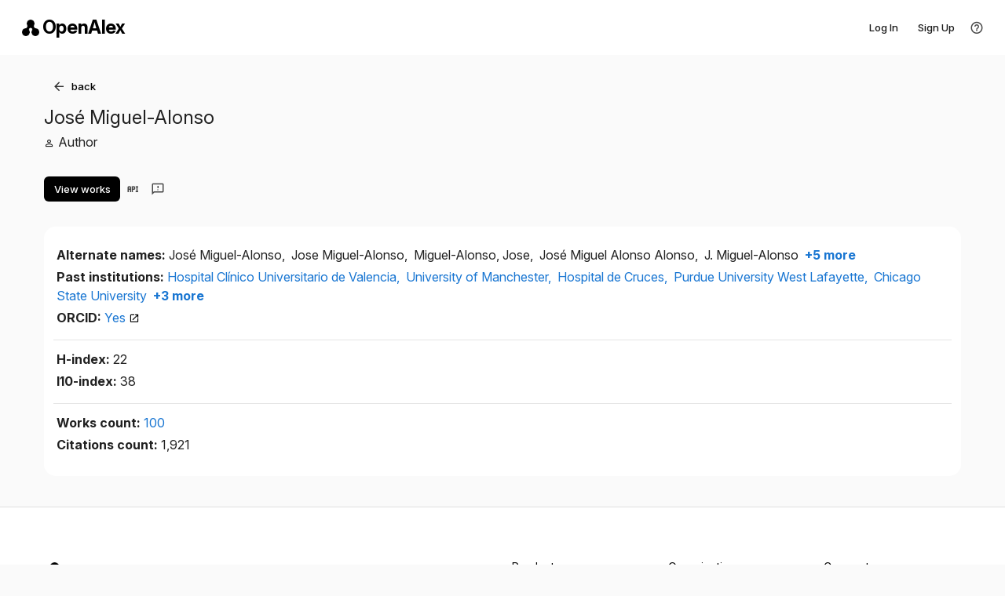

--- FILE ---
content_type: text/html; charset=UTF-8
request_url: https://explore.openalex.org/authors/A5063756176
body_size: 835
content:
<!doctype html><html lang="en"><head><meta charset="utf-8"><meta http-equiv="X-UA-Compatible" content="IE=edge"><meta name="viewport" content="width=device-width,initial-scale=1"><title>OpenAlex</title><script>// Suppress console errors for ResizeObserver
      const originalError = console.error;
      console.error = function(...args) {
        if (typeof args[0] === 'string' && args[0].includes('ResizeObserver loop')) {
          return;
        }
        originalError.apply(console, args);
      };
      
      // Suppress window errors for ResizeObserver
      window.addEventListener('error', function(e) {
        if (e.message && e.message.includes('ResizeObserver loop')) {
          e.stopImmediatePropagation();
          e.preventDefault();
          return false;
        }
      }, true);</script><link rel="preconnect" href="https://fonts.googleapis.com"><link rel="preconnect" href="https://fonts.gstatic.com" crossorigin><link href="https://fonts.googleapis.com/css2?family=Dosis:wght@200..800&family=Inter:ital,opsz,wght@0,14..32,100..900;1,14..32,100..900&family=Roboto:ital,wght@0,100..900;1,100..900&display=swap" rel="stylesheet"><script defer="defer" data-domain="openalex.org" src="https://plausible.io/js/script.file-downloads.outbound-links.pageview-props.tagged-events.js"></script><script>window.plausible = window.plausible || function() { (window.plausible.q = window.plausible.q || []).push(arguments) }</script><link rel="icon" href="/tricon-outlined.png" type="image/png"><script defer="defer" src="/js/chunk-vendors.7cbfd369.js"></script><script defer="defer" src="/js/app.b68ff5d9.js"></script><link href="/css/chunk-vendors.b6a3caae.css" rel="stylesheet"><link href="/css/app.556d38dc.css" rel="stylesheet"></head><body><noscript><strong>We're sorry but ourresearch-website-2 doesn't work properly without JavaScript enabled. Please enable it to continue.</strong></noscript><div id="app"></div><script id="ze-snippet" src="https://static.zdassets.com/ekr/snippet.js?key=f448c93c-e2e1-4d7c-b344-683a586e69f7"></script><script>// Zendesk Widget Setup
    window.zE = window.zE || function() { (zE.q = zE.q || []).push(arguments); };
    // Wait for the widget to load before setting user details
    zE('webWidget:on', 'open', function() {
        zE('webWidget', 'identify', {
        name: vm.$store.state.user.name, 
        email: vm.$store.state.user.email,
        });
    });
    zE('webWidget', 'updateSettings', {
        webWidget: {
            contactForm: {
                attachments: false,
                title: { '*': "Send us Feedback"},
            }
        }
    });</script></body></html>

--- FILE ---
content_type: text/css; charset=UTF-8
request_url: https://explore.openalex.org/css/app.556d38dc.css
body_size: 8176
content:
.v-autocomplete__content{max-width:400px!important}.shortcut-box .v-input__append-inner:last-of-type{display:none!important}.shortcut-box .v-field{border-radius:8px!important;background-color:transparent!important;min-height:36px!important;border:1px solid #e0e0e0!important}.shortcut-box .v-field--focused{border-color:#000!important}.shortcut-box .v-field__outline{display:none!important}.shortcut-box .v-field__input{padding-top:0!important;padding-bottom:0!important;min-height:36px!important}.shortcut-box .v-field__prepend-inner{padding-top:0!important;align-items:center}.landing-page[data-v-4c3f8e9c]{background:#fff}.hero[data-v-4c3f8e9c]{min-height:calc(100vh - 70px);display:flex;flex-direction:column;justify-content:center;align-items:flex-start;text-align:left;padding:0 24px;margin-top:-40px;max-width:800px;margin-left:auto;margin-right:auto}.hero-headline[data-v-4c3f8e9c]{font-size:52px;font-weight:700;line-height:1.1;letter-spacing:-.025em;color:#1a1a1a;max-width:750px;margin:0 0 24px 0}.hero-subhead[data-v-4c3f8e9c]{font-size:18px;font-weight:400;line-height:1.6;color:#6b7280;max-width:620px;margin:0 0 40px 0}.hero-search[data-v-4c3f8e9c]{width:100%;max-width:600px}.scroll-indicator[data-v-4c3f8e9c]{position:absolute;bottom:24px;color:#9ca3af}.scroll-indicator[data-v-4c3f8e9c]:hover{color:#6b7280}.section[data-v-4c3f8e9c]{padding:80px 24px;max-width:1000px;margin:0 auto}.section-label[data-v-4c3f8e9c]{font-size:14px;font-weight:500;color:#9ca3af;text-align:center;margin-bottom:32px}.section-header[data-v-4c3f8e9c]{font-size:13px;font-weight:600;text-transform:uppercase;letter-spacing:.08em;color:#9ca3af;text-align:center;margin-bottom:48px}.logos-section[data-v-4c3f8e9c]{padding-top:40px;padding-bottom:80px;border-bottom:1px solid #f3f4f6}.logos-row[data-v-4c3f8e9c]{display:flex;justify-content:center;align-items:center;flex-wrap:wrap;gap:40px}.logos-row.mobile[data-v-4c3f8e9c]{gap:24px}.logos-row.mobile .logo-img[data-v-4c3f8e9c]{height:32px}.logos-row.mobile .logo-img.tall[data-v-4c3f8e9c]{height:38px}.logos-row.mobile .logo-img.short[data-v-4c3f8e9c]{height:26px}.logo-img[data-v-4c3f8e9c]{height:44px;filter:grayscale(1);opacity:.5;transition:opacity .2s ease}.logo-img[data-v-4c3f8e9c]:hover{opacity:.7}.logo-img.tall[data-v-4c3f8e9c]{height:56px}.logo-img.short[data-v-4c3f8e9c]{height:36px}.value-props-section[data-v-4c3f8e9c]{padding-top:100px;padding-bottom:100px}.value-prop[data-v-4c3f8e9c]{padding-bottom:40px}.value-prop-title[data-v-4c3f8e9c]{font-size:20px;font-weight:600;color:#1a1a1a;margin:0 0 12px 0}.value-prop-text[data-v-4c3f8e9c]{font-size:16px;line-height:1.6;color:#6b7280;margin:0}.use-cases-section[data-v-4c3f8e9c]{padding-top:100px;padding-bottom:100px;background:#fafafa;max-width:none}.use-cases-section .v-row[data-v-4c3f8e9c]{max-width:1000px;margin:0 auto}.use-case[data-v-4c3f8e9c]{padding-bottom:24px}.use-case-title[data-v-4c3f8e9c]{font-size:18px;font-weight:600;color:#1a1a1a;margin:0 0 12px 0}.use-case-text[data-v-4c3f8e9c]{font-size:15px;line-height:1.6;color:#6b7280;margin:0}.faq-section[data-v-4c3f8e9c]{padding-top:100px;padding-bottom:120px;max-width:700px}.faq-item[data-v-4c3f8e9c]{border-bottom:1px solid #e5e7eb}.faq-item[data-v-4c3f8e9c]:last-child{border-bottom:none}.faq-question[data-v-4c3f8e9c]{width:100%;display:flex;justify-content:space-between;align-items:center;padding:20px 0;background:none;border:none;cursor:pointer;text-align:left;font-size:15px;font-weight:500;color:#1a1a1a;font-family:inherit}.faq-question[data-v-4c3f8e9c]:hover{color:#000}.faq-question[data-v-4c3f8e9c]:focus{outline:none}.faq-icon[data-v-4c3f8e9c]{color:#9ca3af;flex-shrink:0;margin-left:16px}.faq-answer[data-v-4c3f8e9c]{padding-bottom:20px}.faq-answer p[data-v-4c3f8e9c]{margin:0;font-size:15px;line-height:1.7;color:#6b7280}.faq-answer a[data-v-4c3f8e9c]{color:#2563eb;text-decoration:none}.faq-answer a[data-v-4c3f8e9c]:hover{text-decoration:underline}@media(max-width:960px){.hero-headline[data-v-4c3f8e9c]{font-size:40px}.hero-subhead[data-v-4c3f8e9c]{font-size:16px}.section[data-v-4c3f8e9c]{padding:60px 20px}.use-cases-section[data-v-4c3f8e9c],.value-props-section[data-v-4c3f8e9c]{padding-top:60px;padding-bottom:60px}}@media(max-width:600px){.hero-headline[data-v-4c3f8e9c]{font-size:32px}.hero-subhead[data-v-4c3f8e9c]{font-size:15px;max-width:100%}.section[data-v-4c3f8e9c]{padding:48px 16px}.faq-section[data-v-4c3f8e9c],.use-cases-section[data-v-4c3f8e9c],.value-props-section[data-v-4c3f8e9c]{padding-top:48px;padding-bottom:48px}}.result-details-line[data-v-2e8fb8c6]{font-size:14px}.serp-results-list .v-toolbar__content{padding-right:0!important}.bar-graph[data-v-2393dbfe]{flex-direction:row-reverse}.bar-graph-bar-container[data-v-2393dbfe]{height:100%;cursor:pointer;flex:1;display:flex;align-items:flex-end;padding-right:1px}.bar-graph-bar-container:hover .bar-graph-bar[data-v-2393dbfe]{background-color:rgba(0,0,0,.5)}.bar-graph-bar[data-v-2393dbfe]{transition:height .5s;width:100%;background-color:rgba(0,0,0,.3)}.isNegated[data-v-1d4f0c55]{text-decoration:line-through!important}.group-by-table-row[data-v-1d4f0c55]{cursor:pointer}.group-by-table-row td[data-v-1d4f0c55]{height:32px!important}.isNegated[data-v-f078bf92]{text-decoration:line-through!important}.v-list-item__icon[data-v-f078bf92]{margin:0;align-self:normal}.group-by-table-row[data-v-f078bf92]{cursor:pointer}.group-by .v-toolbar-title[data-v-5178a5a8]{margin-inline-start:6px!important}.group-by-title[data-v-5178a5a8]{flex-grow:1;min-width:120px}.group-by-title[data-v-5178a5a8] *{white-space:normal!important;overflow:visible!important;text-overflow:unset!important}.toolbar-actions .v-btn[data-v-5178a5a8]{margin-right:-16px}.group-by-search-field[data-v-5178a5a8]{padding:8px 16px!important}.group-by-search-field[data-v-5178a5a8] .v-field__prepend-inner{padding-left:8px!important;padding-right:12px!important;align-items:center!important}.group-by-search-field[data-v-5178a5a8] .v-field__append-inner{align-items:center!important;padding-top:0!important}.group-by-search-field[data-v-5178a5a8] .v-field__input{padding-top:0!important;padding-bottom:0!important;min-height:32px!important}.selection-menu-card[data-v-4fb319f8]{width:auto;max-height:70vh;min-height:200px}.selection-menu-card input[data-v-4fb319f8]{padding-top:4px!important}.selection-menu-card .v-field__append-inner[data-v-4fb319f8],.selection-menu-card .v-field__prepend-inner[data-v-4fb319f8]{padding-top:12px!important}.selection-menu-item-title[data-v-4fb319f8]{font-weight:400!important;font-size:16px!important;white-space:normal;overflow-wrap:break-word}.group-by-views .v-toolbar__content[data-v-fb984ae2]{padding-left:0!important}.group-by-views .v-toolbar__content>.v-toolbar-title[data-v-fb984ae2]{margin-inline-start:16px!important}.light-border[data-v-bcf1e7e2]{border-color:#ddd!important}tr.clickable[data-v-18f957db]{cursor:pointer}tr.card[data-v-18f957db]{display:flex;border-top:1px solid #ddd;border-bottom:1px solid #ddd;align-items:center;align-content:center}tr.card td[data-v-18f957db]{display:block}td[data-v-18f957db]{padding:10px 9px;border-bottom:1px solid #eee}td.shrink[data-v-18f957db]{white-space:nowrap;width:1px}input[data-v-0433fce4],input[data-v-255618b8]{padding:0 3px!important}.option[data-v-606e1246]{font-weight:700;cursor:pointer}.light-border[data-v-606e1246]{border-color:#ddd!important}.text-black[data-v-606e1246]{color:#000!important;opacity:1!important}input[data-v-8dede2f4]{padding:0 3px!important}.light-border[data-v-8dede2f4]{border-color:#ddd!important}.filter-select-search-field{padding:8px 16px!important}.filter-select-search-field .v-field__prepend-inner{padding-left:8px!important;padding-right:12px!important;align-items:center!important}.filter-select-search-field .v-field__append-inner{align-items:center!important;padding-top:0!important}.filter-select-search-field .v-field__input{padding-top:0!important;padding-bottom:0!important;min-height:32px!important;font-size:16px!important}.light-border{border-color:#ddd!important}.add-filter-menu-card{width:auto;max-height:70vh;min-height:200px}.add-filter-dialog-card input,.add-filter-menu-card input{padding-top:4px!important}.add-filter-dialog-card .v-field__append-inner,.add-filter-dialog-card .v-field__prepend-inner,.add-filter-menu-card .v-field__append-inner,.add-filter-menu-card .v-field__prepend-inner{padding-top:12px!important}.add-filter-dialog-body{transition:height .3s!important}.v-list-item-title.filter-list-item-title{font-weight:400!important;font-size:16px!important;white-space:normal;overflow-wrap:break-word}.oql-segment--keyword[data-v-1a3e2ec4]{color:#666}.oql-segment--column[data-v-1a3e2ec4]{color:#333;font-weight:500}.oql-segment--operator[data-v-1a3e2ec4]{color:#666}.oql-segment--value[data-v-1a3e2ec4]{color:#1976d2}.oql-segment--id[data-v-1a3e2ec4]{color:#888;font-size:.9em}.oql-value[data-v-e1eeca60]{color:#1976d2}.oql-interactive[data-v-e1eeca60]{cursor:pointer;border-radius:4px;padding:2px 6px;margin:0 -2px;border:1px solid transparent;transition:all .15s ease}.oql-interactive[data-v-e1eeca60]:hover{background:rgba(0,0,0,.04);border-color:#ccc}.text-black[data-v-e1eeca60]{color:#000!important;opacity:1!important}.oql-column[data-v-7809917e]{color:#333;font-weight:500}.oql-interactive[data-v-7809917e]{cursor:pointer;border-radius:4px;padding:2px 6px;margin:0 -2px;border:1px solid transparent;transition:all .15s ease}.oql-interactive[data-v-7809917e]:hover{background:rgba(0,0,0,.04);border-color:#ccc}.oql-operator[data-v-d80d8266]{color:#666}.oql-interactive[data-v-d80d8266]{cursor:pointer;border-radius:4px;padding:2px 4px;margin:0 -2px;border:1px solid transparent;transition:all .15s ease}.oql-interactive[data-v-d80d8266]:hover{background:rgba(0,0,0,.04);border-color:#ccc}.oql-add-btn[data-v-38d4d174]{opacity:.6;vertical-align:middle}.oql-add-btn[data-v-38d4d174]:hover{opacity:1}.oql-clause[data-v-4d00132c]{display:inline}.oql-group[data-v-2327da67]{display:block}.oql-group--nested[data-v-2327da67]{margin-left:24px}.oql-group-bracket[data-v-2327da67]{color:#666}.oql-group-children[data-v-2327da67]{display:block}.oql-group-child[data-v-2327da67]{display:block;line-height:2}.oql-group-toggle[data-v-040f3421]{color:#666;font-weight:500;margin-right:.5em}.toggle-icon[data-v-040f3421]{opacity:.5;margin-left:2px}.oql-interactive[data-v-040f3421]{cursor:pointer;border-radius:4px;padding:2px 6px;border:1px solid transparent;transition:all .15s ease}.oql-interactive[data-v-040f3421]:hover{background:rgba(0,0,0,.08);border-color:#999}.oql-interactive:hover .toggle-icon[data-v-040f3421]{opacity:1}.oql-group-toggle--or[data-v-040f3421]{color:#1976d2}.oql-sort-directive[data-v-27d423f4]{display:inline}.oql-directive-prefix[data-v-27d423f4]{color:#666}.oql-directive-content[data-v-27d423f4]{display:inline}.oql-interactive[data-v-27d423f4]{cursor:pointer;border-radius:4px;padding:2px 4px;margin:0 -2px;border:1px solid transparent;transition:all .15s ease}.oql-interactive[data-v-27d423f4]:hover{background:rgba(0,0,0,.04);border-color:#ccc}.oql-sample-directive[data-v-6bc58add]{display:inline}.oql-directive-prefix[data-v-6bc58add]{color:#666}.oql-directive-content[data-v-6bc58add]{display:inline}.oql-interactive[data-v-6bc58add]{cursor:pointer;border-radius:4px;padding:2px 4px;margin:0 -2px;border:1px solid transparent;transition:all .15s ease}.oql-interactive[data-v-6bc58add]:hover{background:rgba(0,0,0,.04);border-color:#ccc}.oql-tree[data-v-63d6eaeb]{font-size:16px;line-height:2;word-break:break-word}.oql-entity[data-v-63d6eaeb]{font-weight:600;color:#333}.oql-where-keyword[data-v-63d6eaeb]{color:#666}.oql-inline-clause[data-v-63d6eaeb]{display:inline}.oql-directive-line[data-v-63d6eaeb],.oql-subsequent-line[data-v-63d6eaeb]{padding-left:3em}.oql-display[data-v-18c0a67a]{width:100%}.oql-text[data-v-18c0a67a]{font-size:16px;line-height:1.8;white-space:pre-wrap;word-break:break-word}.oql-textarea[data-v-18c0a67a]{font-family:Monaco,Menlo,Ubuntu Mono,monospace;font-size:14px}.oqo-display[data-v-47b6ea5e]{width:100%}.oqo-json[data-v-47b6ea5e]{line-height:1.5;margin:0;white-space:pre-wrap;word-break:break-word;color:#333}.oqo-json[data-v-47b6ea5e],.oqo-textarea[data-v-47b6ea5e]{font-family:Monaco,Menlo,Ubuntu Mono,monospace;font-size:13px}[data-v-47b6ea5e] .oqo-textarea textarea{font-family:Monaco,Menlo,Ubuntu Mono,monospace!important}.natural-language-input[data-v-4412f1c6]{width:100%}.nl-textarea[data-v-4412f1c6]{font-size:14px}.filter-list-card[data-v-5a2f697a]{overflow:visible}.internal-search-field.v-text-field--rounded>.v-input__control>.v-input__slot[data-v-5a2f697a]{padding-left:0!important}.filter[data-v-5a2f697a]{border-radius:25px!important}table[data-v-5a2f697a]{border-top:1px solid #eee;border-collapse:collapse!important}.clear-btn[data-v-5a2f697a]{border-color:#ddd!important}.xpac-chip[data-v-5152c18e]{cursor:pointer;margin-right:8px;border-radius:4px!important}[data-v-5152c18e] .v-overlay__content{max-width:300px!important}.query-format-btn[data-v-6fdd52bc]{text-transform:none;font-weight:500;min-width:80px}.logo-link[data-v-b4ec4c9a]{padding:10px 5px 10px 10px}.logo-link img[data-v-b4ec4c9a]{height:50px}.tab[data-v-b4ec4c9a]{background-color:transparent!important}.tab.selected[data-v-b4ec4c9a]{background-color:#fff!important}.sample-bar[data-v-4fe74aa5]{font-size:13px;color:#1a1a1a}.sample-text[data-v-4fe74aa5]{display:flex;align-items:center}.v-pagination__item,.v-pagination__navigation{box-shadow:none}table.serp-results-table{border-collapse:collapse}table.serp-results-table tr{cursor:pointer}table.serp-results-table tr:hover{background:rgba(0,0,0,.05)}table.serp-results-table td{border:none;margin:0;padding:5px 10px}table.serp-results-table td.range{text-align:right}table.serp-results-table td.boolean{text-align:center}.inline-editor[data-v-5319adea],.inline-editor[data-v-9ea54596]{display:inline-flex;align-items:center;margin-left:2px}.curation-affordance[data-v-8151590a]{display:inline-flex;align-items:center;vertical-align:middle}a[data-v-1ccbb6f4]{text-decoration:none}a[data-v-1ccbb6f4]:hover{text-decoration:underline}.entity-page-section-title .v-toolbar__content{margin-inline-start:0!important;padding:4px 12px!important}.entity-page-section-title .v-toolbar-title{margin-inline-start:0!important}.entity-page .v-list .v-list-item--active{color:#1976d2}.entity-page .text-truncate{overflow:hidden;text-overflow:ellipsis;white-space:nowrap}.auth-page[data-v-0a91e9a0],.auth-page[data-v-ee71f74c]{min-height:100vh;background:#fff;max-width:100%!important;padding:0}.text-h4[data-v-014fa42e]{padding-top:50px}#comparisonTable[data-v-014fa42e]{max-width:1500px}#comparisonTable thead th[data-v-014fa42e]{font-size:1.2em}#comparisonTable tbody td[data-v-014fa42e]{font-size:1em}.highlight-filters[data-v-3764e2bb]{background-color:transparent!important}.works-citing-oa[data-v-d523d600]{width:900px;max-width:95%;margin:auto}.subtitle[data-v-d523d600]{margin-top:8px;margin-left:10px;font-size:14px;color:#777}.v-list-item__title[data-v-d523d600]{text-overflow:clip!important;white-space:normal!important;line-height:1.4!important;font-size:18px;color:#555}.v-list-item[data-v-d523d600]{cursor:pointer;margin-bottom:20px}.more-button{flex-direction:row-reverse}.v-image[data-v-22d99248]{border-radius:5px!important}.text-h5[data-v-22d99248]{margin-top:50px}.v-application .text-subtitle-1[data-v-22d99248]{margin-bottom:20px;font-size:15px!important}.person-card[data-v-22d99248]{display:flex;flex-direction:column}.text-h4[data-v-8322d49c]{margin-top:50px;margin-bottom:10px}blockquote[data-v-8322d49c]{border-left:5px solid #ddd;padding-left:10px;margin:20px 0}p[data-v-8322d49c]{margin-bottom:20px}.text-h4[data-v-5743b405]{margin-top:50px;margin-bottom:10px}blockquote[data-v-5743b405]{border-left:5px solid #ddd;padding-left:10px;margin:20px 0}p[data-v-5743b405]{margin-bottom:20px}ul[data-v-5743b405]{padding-left:15px}.pricing-page[data-v-319b6a80]{background:#fff;min-height:100vh}.gap-3[data-v-319b6a80]{gap:12px}.gap-2[data-v-319b6a80]{gap:8px}.pack-card[data-v-319b6a80]{position:relative;display:flex;flex-direction:column;height:100%}.pack-card.recommended[data-v-319b6a80]{border:2px solid rgb(var(--v-theme-primary))}.pack-card .v-card-text[data-v-319b6a80]{flex:1;display:flex;flex-direction:column}.pack-badge[data-v-319b6a80]{position:absolute;top:12px;right:12px}.v-table thead[data-v-319b6a80]{background-color:#f5f5f5}.v-table th[data-v-319b6a80]{font-weight:600!important}.v-table td[data-v-319b6a80],.v-table th[data-v-319b6a80]{padding:16px 12px!important}.v-table .endpoint-row[data-v-319b6a80]{height:72px}.v-table .endpoint-row td[data-v-319b6a80]{vertical-align:middle;height:72px}.v-table .endpoint-name[data-v-319b6a80]{font-size:18px;font-weight:700}.v-table .endpoint-description[data-v-319b6a80]{font-size:15px}.v-table .special-pricing[data-v-319b6a80]{color:#666;font-weight:500;font-style:italic;height:72px;padding:16px 12px!important}.v-table .monospace[data-v-319b6a80]{font-family:Monaco,Menlo,Consolas,Courier New,monospace;font-variant-numeric:tabular-nums}.v-table .price-cell[data-v-319b6a80]{white-space:pre}.v-table .total-row[data-v-319b6a80]{border-top:2px solid #ddd;background-color:#f9f9f9}.v-table .total-row td[data-v-319b6a80]{padding-top:20px!important;padding-bottom:20px!important;font-size:16px}.v-table .total-sentence[data-v-319b6a80]{display:flex;align-items:center;justify-content:flex-start;font-size:20px;font-weight:400;color:#000}.v-table .total-amount[data-v-319b6a80]{font-weight:700}.cents-icon[data-v-319b6a80]{width:24px;height:24px;display:flex;align-items:center;justify-content:center;font-size:20px;font-weight:500;opacity:.6;margin-right:16px}.usage-input[data-v-319b6a80] input{text-align:right;font-family:Monaco,Menlo,Consolas,Courier New,monospace;font-variant-numeric:tabular-nums}.settings-section[data-v-da432bd0]{margin-top:40px}.settings-section[data-v-da432bd0]:first-child{margin-top:0}.settings-section-header[data-v-da432bd0]{font-size:16px;font-weight:500;color:#1a1a1a;margin-bottom:12px}.settings-card[data-v-da432bd0]{background:#fff;border:1px solid #e5e5e5;border-radius:8px;overflow:hidden}.settings-row[data-v-29fc569a]{display:flex;justify-content:space-between;align-items:center;padding:16px 20px;border-bottom:1px solid #f0f0f0;gap:24px}.settings-row[data-v-29fc569a]:last-child{border-bottom:none}.settings-row--clickable[data-v-29fc569a]{cursor:pointer;transition:background-color .15s}.settings-row--clickable[data-v-29fc569a]:hover{background-color:#fafafa}.settings-row-content[data-v-29fc569a]{flex:1;min-width:0}.settings-row-label[data-v-29fc569a]{font-size:14px;font-weight:500;color:#1a1a1a;line-height:1.4}.settings-row-description[data-v-29fc569a]{font-size:13px;font-weight:400;color:#6b6b6b;line-height:1.4;margin-top:2px}.settings-row-control[data-v-29fc569a]{flex-shrink:0;display:flex;align-items:center}.settings-row--full-width{&[data-v-29fc569a]{flex-direction:column;align-items:flex-start;gap:0}.settings-row-control[data-v-29fc569a]{margin-top:6px;width:100%}}@media (max-width:600px){.settings-row[data-v-29fc569a]{flex-direction:column;align-items:flex-start}.settings-row-control[data-v-29fc569a]{margin-top:12px;width:100%}}.settings-text-input[data-v-560072da]{font-size:14px;padding:0 12px;height:32px;border:1px solid #e5e5e5;border-radius:6px;background:#fff;color:#1a1a1a;min-width:200px;outline:none;transition:border-color .15s}.settings-text-input[data-v-560072da]:hover{border-color:#d0d0d0}.settings-text-input[data-v-560072da]:focus{border-color:#1a1a1a}.settings-text-input[data-v-560072da]::-moz-placeholder{color:#9ca3af}.settings-text-input[data-v-560072da]::placeholder{color:#9ca3af}.api-key-wrapper[data-v-685fd83c]{display:inline-flex;align-items:center;cursor:pointer}.api-key-wrapper:hover .copy-icon[data-v-685fd83c]{opacity:1}.api-key-code[data-v-685fd83c]{font-family:SF Mono,Menlo,Consolas,monospace!important;font-size:16px;color:#000;background:none;padding:0;-webkit-user-select:all;-moz-user-select:all;user-select:all}.copy-icon[data-v-685fd83c]{opacity:.5;transition:opacity .15s}.saved-searches-page .search-field{max-width:320px}.saved-searches-page .saved-search-row{cursor:pointer}.saved-searches-page table{border-top:none!important}a[data-v-0bc7a658]{text-decoration:none}a[data-v-0bc7a658]:hover{text-decoration:underline}.settings-layout[data-v-1dfc1ac5]{display:flex;min-height:calc(100vh - 70px);background-color:#fafafa}.settings-sidebar[data-v-1dfc1ac5]{width:240px;min-width:240px;padding:16px 12px;border-right:1px solid #e5e5e5;background:#fff;position:sticky;top:70px;height:calc(100vh - 70px);overflow-y:auto}.sidebar-back-link[data-v-1dfc1ac5]{display:flex;align-items:center;gap:4px;padding:8px 12px;margin-bottom:16px;font-size:13px;font-weight:500;color:#6b6b6b;text-decoration:none;border-radius:6px;transition:all .15s ease}.sidebar-back-link[data-v-1dfc1ac5]:hover{background-color:#f5f5f5;color:#1a1a1a;text-decoration:none}.sidebar-section-header[data-v-1dfc1ac5]{font-size:11px;font-weight:600;color:#9ca3af;text-transform:uppercase;letter-spacing:.02em;padding:20px 12px 8px}.sidebar-section-header[data-v-1dfc1ac5]:first-of-type{padding-top:8px}.settings-content[data-v-1dfc1ac5]{flex:1;padding:48px;overflow-y:auto}.settings-content-inner[data-v-1dfc1ac5]{max-width:680px}@media(max-width:768px){.settings-layout[data-v-1dfc1ac5]{flex-direction:column}.settings-sidebar[data-v-1dfc1ac5]{width:100%;min-width:100%;height:auto;position:relative;top:0;border-right:none;border-bottom:1px solid #e5e5e5;padding:12px}.settings-content[data-v-1dfc1ac5]{padding:24px 16px}}.settings-text-input[data-v-daf56884]{font-size:14px;padding:0 12px;height:32px;border:1px solid #e5e5e5;border-radius:6px;background:#fff;color:#1a1a1a;min-width:200px;outline:none;transition:border-color .15s}.settings-text-input[data-v-daf56884]:hover{border-color:#d0d0d0}.settings-text-input[data-v-daf56884]:focus{border-color:#1a1a1a}.settings-text-input[data-v-daf56884]::-moz-placeholder{color:#9ca3af}.settings-text-input[data-v-daf56884]::placeholder{color:#9ca3af}.settings-text-input--full[data-v-daf56884]{width:100%}.benefits-list[data-v-2b5c8100]{list-style:none;padding:0;margin:0}.benefit-item[data-v-2b5c8100]{display:flex;align-items:flex-start;padding:4px 0}.benefit-item .v-icon[data-v-2b5c8100]{flex-shrink:0;margin-top:2px}.settings-text-input[data-v-2b5c8100]{font-size:14px;padding:0 12px;height:32px;border:1px solid #e5e5e5;border-radius:6px;background:#fff;color:#1a1a1a;min-width:200px;outline:none;transition:border-color .15s}.settings-text-input[data-v-2b5c8100]:hover{border-color:#d0d0d0}.settings-text-input[data-v-2b5c8100]:focus{border-color:#1a1a1a}.settings-action[data-v-2b5c8100]{text-transform:none;font-weight:500;padding:0 8px;min-width:auto;height:auto}.members-table[data-v-60959e80]{background:transparent!important}.members-table th[data-v-60959e80]{font-size:13px!important;font-weight:700!important;white-space:nowrap}.members-table th.sortable[data-v-60959e80]:hover{background-color:rgba(0,0,0,.04)!important}.members-table th.sorted[data-v-60959e80]{color:rgb(var(--v-theme-primary))}.members-table td[data-v-60959e80]{font-size:14px!important}.search-field[data-v-60959e80]{max-width:320px;flex-shrink:0}.filter-btn[data-v-60959e80],.search-field[data-v-60959e80] .v-field{border-radius:6px}.member-row[data-v-60959e80]{cursor:pointer}.member-row[data-v-60959e80]:hover{background-color:rgba(0,0,0,.02)}.border-t[data-v-6aeaa163]{border-top:1px solid rgba(0,0,0,.12)}.filter-button[data-v-6aeaa163]{display:inline-flex;align-items:center;gap:4px;padding:6px 12px;font-size:14px;font-weight:400;color:#374151;background:#fff;border:1px solid #e5e7eb;border-radius:6px;cursor:pointer;transition:all .15s ease}.filter-button[data-v-6aeaa163]:hover{background:#f9fafb;border-color:#d1d5db}.filter-button--active[data-v-6aeaa163]{background:#f3f4f6;border-color:#9ca3af}.table-loading[data-v-6aeaa163]{opacity:.5;pointer-events:none}.cell-checkbox[data-v-6aeaa163]{width:32px!important;padding-left:8px!important;padding-right:0!important}.cell-icon[data-v-6aeaa163]{width:28px!important;padding-left:12px!important;padding-right:4px!important}.admin-layout[data-v-184ba2e7]{display:flex;min-height:calc(100vh - 70px);background-color:#fafafa}.admin-sidebar[data-v-184ba2e7]{width:240px;min-width:240px;padding:16px 12px;border-right:1px solid #e5e5e5;background:#fff;position:sticky;top:70px;height:calc(100vh - 70px);overflow-y:auto}.sidebar-back-link[data-v-184ba2e7]{display:flex;align-items:center;gap:4px;padding:8px 12px;margin-bottom:16px;font-size:13px;font-weight:500;color:#6b6b6b;text-decoration:none;border-radius:6px;transition:all .15s ease}.sidebar-back-link[data-v-184ba2e7]:hover{background-color:#f5f5f5;color:#1a1a1a;text-decoration:none}.sidebar-section-header[data-v-184ba2e7]{font-size:11px;font-weight:600;color:#9ca3af;text-transform:uppercase;letter-spacing:.02em;padding:8px 12px 8px}.admin-content[data-v-184ba2e7]{flex:1;padding:48px;overflow-y:auto}.admin-content-inner[data-v-184ba2e7]{max-width:1200px}@media(max-width:768px){.admin-layout[data-v-184ba2e7]{flex-direction:column}.admin-sidebar[data-v-184ba2e7]{width:100%;min-width:100%;height:auto;position:relative;top:0;border-right:none;border-bottom:1px solid #e5e5e5;padding:12px}.admin-content[data-v-184ba2e7]{padding:24px 16px}}.users-table th.sortable[data-v-7669d700]:hover{background-color:rgba(0,0,0,.04)}.users-table th.sorted[data-v-7669d700]{color:rgb(var(--v-theme-primary))}.users-table th[data-v-7669d700]{font-size:13px!important;white-space:nowrap}.users-table td[data-v-7669d700]{font-size:14px!important}.search-field[data-v-7669d700]{max-width:320px;flex-shrink:0}.filter-btn[data-v-7669d700],.search-field[data-v-7669d700] .v-field{border-radius:6px}.user-row[data-v-7669d700]{cursor:pointer}.user-row[data-v-7669d700]:hover{background-color:rgba(0,0,0,.02)}.plan-chip[data-v-7669d700]{font-size:10px!important;height:18px!important}.org-autocomplete-menu[data-v-7669d700]{min-width:350px}.org-autocomplete-menu[data-v-7669d700] .v-field{border-radius:4px 4px 0 0;box-shadow:0 2px 8px rgba(0,0,0,.15)}.org-autocomplete-menu[data-v-7669d700] .v-autocomplete__menu-icon{display:none}.dashboard-breadcrumbs[data-v-6706a0bc]{margin-top:-24px;margin-bottom:24px;padding-top:0}.breadcrumb-list[data-v-6706a0bc]{list-style:none;padding:0;margin:0;flex-wrap:wrap}.breadcrumb-item[data-v-6706a0bc],.breadcrumb-list[data-v-6706a0bc]{display:flex;align-items:center;gap:4px}.breadcrumb-link[data-v-6706a0bc]{font-size:13px;font-weight:500;color:#6b6b6b;text-decoration:none;transition:color .15s}.breadcrumb-link[data-v-6706a0bc]:hover{color:#1a1a1a;text-decoration:none}.breadcrumb-current[data-v-6706a0bc]{font-size:13px;font-weight:500;color:#1a1a1a}.breadcrumb-separator[data-v-6706a0bc]{color:#9ca3af}.settings-text-input[data-v-26673ca0]{font-size:14px;padding:0 12px;height:32px;border:1px solid #e5e5e5;border-radius:6px;background:#fff;color:#1a1a1a;min-width:200px;outline:none;transition:border-color .15s}.settings-text-input[data-v-26673ca0]:hover{border-color:#d0d0d0}.settings-text-input[data-v-26673ca0]:focus{border-color:#1a1a1a}.settings-text-input[data-v-26673ca0]::-moz-placeholder{color:#9ca3af}.settings-text-input[data-v-26673ca0]::placeholder{color:#9ca3af}.benefits-list[data-v-525564e9]{list-style:none;padding:0;margin:0}.benefit-item[data-v-525564e9]{display:flex;align-items:flex-start;padding:4px 0}.benefit-item .v-icon[data-v-525564e9]{flex-shrink:0;margin-top:2px}.settings-action[data-v-1d2aee3c]{text-transform:none;font-weight:500;padding:0 8px;min-width:auto;height:auto}.orgs-table[data-v-afc38538]{background:transparent!important}.orgs-table th[data-v-afc38538]{font-size:13px!important;font-weight:700!important;white-space:nowrap}.orgs-table th.sortable[data-v-afc38538]:hover{background-color:rgba(0,0,0,.04)!important}.orgs-table th.sorted[data-v-afc38538]{color:rgb(var(--v-theme-primary))}.orgs-table td[data-v-afc38538]{font-size:14px!important}.search-field[data-v-afc38538]{max-width:320px;flex-shrink:0}.filter-btn[data-v-afc38538],.search-field[data-v-afc38538] .v-field{border-radius:6px}.org-row[data-v-afc38538]{cursor:pointer}.org-row[data-v-afc38538]:hover{background-color:rgba(0,0,0,.02)}.plan-chip[data-v-afc38538]{font-size:10px!important;height:18px!important}.settings-action[data-v-393fda50]{text-transform:none;font-weight:500;padding:0 8px;min-width:auto;height:auto}.plans-grid[data-v-76e7d82a]{display:grid;grid-template-columns:repeat(auto-fill,minmax(340px,1fr));gap:16px}.plan-card[data-v-76e7d82a]{background-color:#fff}.plan-field[data-v-76e7d82a]{padding-bottom:8px;border-bottom:1px solid #f0f0f0}.plan-field[data-v-76e7d82a]:last-child{border-bottom:none;padding-bottom:0}.field-label[data-v-76e7d82a]{font-size:13px;min-width:140px}.field-value[data-v-76e7d82a]{font-size:14px;max-width:180px;word-break:break-word}.text-mono[data-v-76e7d82a]{font-family:SF Mono,Monaco,Inconsolata,Roboto Mono,monospace;font-size:13px}.benefits-list[data-v-76e7d82a]{list-style:none;padding:0;margin:0}.benefit-item[data-v-76e7d82a]{display:flex;align-items:flex-start;padding:4px 0}.benefit-item .v-icon[data-v-76e7d82a]{flex-shrink:0;margin-top:2px}.api-keys-table[data-v-6de3d0ea]{background:transparent!important}.api-keys-table th[data-v-6de3d0ea]{font-size:13px!important;font-weight:700!important;white-space:nowrap}.api-keys-table th.sortable[data-v-6de3d0ea]:hover{background-color:rgba(0,0,0,.04)!important}.api-keys-table th.sorted[data-v-6de3d0ea]{color:rgb(var(--v-theme-primary))}.api-keys-table td[data-v-6de3d0ea]{font-size:14px!important}.search-field[data-v-6de3d0ea]{max-width:320px;flex-shrink:0}.search-field[data-v-6de3d0ea] .v-field{border-radius:6px}.api-key-row[data-v-6de3d0ea]:hover{background-color:rgba(0,0,0,.02)}.api-key-text[data-v-6de3d0ea]{font-family:SF Mono,Monaco,Courier New,monospace;font-size:13px;background-color:#f5f5f5;padding:4px 8px;border-radius:4px}.owner-link[data-v-6de3d0ea]{color:#1976d2;text-decoration:none;display:inline-flex;align-items:center}.owner-link[data-v-6de3d0ea]:hover{text-decoration:underline}.number-cell[data-v-6de3d0ea]{font-family:SF Mono,Monaco,Courier New,monospace;text-align:right}.api-keys-table[data-v-a8b94f48]{background:transparent!important}.api-keys-table th[data-v-a8b94f48]{font-size:13px!important;font-weight:700!important;white-space:nowrap}.api-keys-table th.sortable[data-v-a8b94f48]:hover{background-color:rgba(0,0,0,.04)!important}.api-keys-table th.sorted[data-v-a8b94f48]{color:rgb(var(--v-theme-primary))}.api-keys-table td[data-v-a8b94f48]{font-size:14px!important}.search-field[data-v-a8b94f48]{max-width:320px;flex-shrink:0}.search-field[data-v-a8b94f48] .v-field{border-radius:6px}.api-key-row[data-v-a8b94f48]:hover{background-color:rgba(0,0,0,.02)}.api-key-text[data-v-a8b94f48]{font-family:SF Mono,Monaco,Courier New,monospace;font-size:13px;background-color:#f5f5f5;padding:4px 8px;border-radius:4px}.owner-link[data-v-a8b94f48]{color:#1976d2;text-decoration:none;display:inline-flex;align-items:center}.owner-link[data-v-a8b94f48]:hover{text-decoration:underline}.number-cell[data-v-a8b94f48]{font-family:SF Mono,Monaco,Courier New,monospace;text-align:right}.curations-table[data-v-261cb28f]{background:transparent!important}.curations-table th[data-v-261cb28f]{font-size:13px!important;font-weight:700!important;white-space:nowrap}.curations-table td[data-v-261cb28f]{font-size:14px!important}.search-field[data-v-261cb28f]{max-width:320px;flex-shrink:0}.search-field[data-v-261cb28f] .v-field{border-radius:6px}.filter-select[data-v-261cb28f]{max-width:150px}.curation-row[data-v-261cb28f]:hover{background-color:rgba(0,0,0,.02)}.entity-id-cell[data-v-261cb28f]{max-width:400px;overflow:hidden;text-overflow:ellipsis;white-space:nowrap}.value-text[data-v-261cb28f]{font-family:SF Mono,Monaco,Courier New,monospace;font-size:13px;background-color:#f5f5f5;padding:2px 6px;border-radius:4px}.user-link[data-v-261cb28f]{color:#1976d2;text-decoration:none}.user-link[data-v-261cb28f]:hover{text-decoration:underline}.d-flex[data-v-ca34b8ec]{display:flex}.align-center[data-v-ca34b8ec]{align-items:center}.site-footer[data-v-88277c08]{line-height:1.8;border-top:.5px solid rgba(0,0,0,.12)!important;padding-top:50px!important}.site-footer .body-2[data-v-88277c08]{font-family:Inconsolata}.site-footer a[data-v-88277c08]{text-decoration:none}.site-footer a[data-v-88277c08]:hover{text-decoration:underline}img.site-footer-logo[data-v-88277c08]{width:70px;opacity:1}.v-navigation-drawer.full-height{height:100vh!important;max-height:100vh!important;top:0!important;z-index:10000!important}.card-button[data-v-49dda2a0]{background-color:rgba(0,0,0,.05)!important}.card-button[data-v-49dda2a0]:hover{background-color:rgba(0,0,0,.08)!important}.card-button.selected[data-v-49dda2a0]{background-color:#444!important}.entity-type-menu{background-color:#fff!important;border-radius:8px!important;border:1px solid rgba(0,0,0,.12)!important;box-shadow:0 2px 8px rgba(0,0,0,.08)!important;overflow:hidden}.walden-chip[data-v-565a50ae]{font-weight:600}.impersonation-banner[data-v-732cadfa]{position:fixed;top:0;left:0;right:0;z-index:10000;background-color:#1a1a1a;color:#fff;padding:4px 16px;display:flex;align-items:center;justify-content:center;font-size:12px;font-weight:500}.stop-btn[data-v-732cadfa]{color:#fff!important;font-weight:500!important;opacity:.8}.stop-btn[data-v-732cadfa]:hover{background-color:hsla(0,0%,100%,.1)!important;opacity:1}.v-main{background-color:#fafafa}.color-3{background-color:#fff!important}.color-2{background-color:#f5f5f5!important}.color-1{background-color:#cadef6!important}.color-0{background-color:#aecff4!important}.hover-color-3:hover,.hover-color-white:hover{background-color:#fff!important;transition:background-color .5s}.hover-color-2:hover{background-color:#f5f5f5!important;transition:background-color .5s}.hover-color-1:hover{background-color:#cadef6!important;transition:background-color .5s}.hover-color-0:hover{background-color:#aecff4!important;transition:background-color .5s}.rounded-o{border-radius:15px!important}.v-card.factoid-card{background-color:#fff;border:none;box-shadow:none}.v-card.factoid-card .v-card__title{background-color:#cadef6}.v-card.factoid-card .v-card__text{padding-top:12px;background-color:#fff}.v-card.button-card{transition:background-color .3s;background-color:#fff;border:none}.v-card.button-card:hover{background-color:#f5f5f5}.v-card.button-card:hover.no-hover{background-color:#cadef6}.v-toolbar__content,.v-toolbar__extension{padding:4px 16px}.keyboard-shortcut{color:#9e9e9e;border:1px solid #ccc;padding:0 5px;border-radius:5px}.v-card--link:focus:before{opacity:0}.v-card--variant-outlined{border:.5px solid rgba(0,0,0,.12)!important}body,html{overflow:initial;background-color:#fafafa}.theme--dark.v-card,.theme--dark.v-sheet{background-color:#444}.v-btn--active.no-active:before{opacity:.00005!important}.v-btn.v-size--default{font-size:1rem}.monospace,.monospace.body-1,.monospace.body-2{font-family:monospace!important}.v-btn{text-transform:none!important;letter-spacing:0!important;font-weight:500!important;font-family:Inter,sans-serif;transition:all .15s ease;min-width:auto!important}.v-btn .v-ripple__container{display:none!important}.v-btn:not(.v-btn--size-x-small):not(.v-btn--size-small):not(.v-btn--size-large):not(.v-btn--size-x-large):not(.v-btn--icon){height:32px!important;padding:0 12px!important;font-size:13px!important;border-radius:6px!important}.v-btn--size-small{height:28px!important;padding:0 10px!important;font-size:12px!important;border-radius:5px!important}.v-btn--size-x-small{height:24px!important;padding:0 8px!important;font-size:11px!important;border-radius:4px!important}.v-btn--size-large{height:36px!important;padding:0 14px!important;font-size:14px!important;border-radius:6px!important}.v-btn--size-x-large{height:40px!important;padding:0 16px!important;font-size:14px!important;border-radius:8px!important}.v-btn--icon.v-btn--size-default,.v-btn--icon:not(.v-btn--size-x-small):not(.v-btn--size-small):not(.v-btn--size-large):not(.v-btn--size-x-large){width:32px!important;height:32px!important}.v-btn--icon.v-btn--size-small{width:28px!important;height:28px!important}.v-btn--icon.v-btn--size-x-small{width:24px!important;height:24px!important}.v-btn--variant-flat.bg-primary,.v-btn--variant-flat.text-primary,.v-btn.bg-primary{background-color:#000!important;color:#fff!important;border:none!important}.v-btn--variant-flat.bg-primary:hover:not(:disabled),.v-btn--variant-flat.text-primary:hover:not(:disabled),.v-btn.bg-primary:hover:not(:disabled){background-color:#333!important}.v-btn--variant-flat.bg-primary:active:not(:disabled),.v-btn--variant-flat.text-primary:active:not(:disabled),.v-btn.bg-primary:active:not(:disabled){background-color:#1a1a1a!important}.v-btn--variant-outlined{background-color:transparent!important;border:1px solid #e0e0e0!important;color:#1a1a1a!important}.v-btn--variant-outlined:hover:not(:disabled){background-color:#f5f5f5!important;border-color:#d0d0d0!important}.v-btn--variant-outlined:active:not(:disabled){background-color:#ebebeb!important}.v-btn--variant-plain,.v-btn--variant-text{background-color:transparent!important;color:#1a1a1a!important;border:none!important;opacity:1!important}.v-btn--variant-plain:hover:not(:disabled),.v-btn--variant-text:hover:not(:disabled){background-color:#f0f0f0!important}.v-btn--variant-plain:active:not(:disabled),.v-btn--variant-text:active:not(:disabled){background-color:#e5e5e5!important}.v-btn--disabled,.v-btn:disabled{background-color:#f5f5f5!important;color:#9ca3af!important;border-color:#e5e5e5!important;opacity:1!important;cursor:not-allowed}.v-btn .v-icon{font-size:16px;opacity:.8}.v-btn--size-small .v-icon{font-size:14px}.v-btn--size-x-small .v-icon{font-size:12px}.v-btn:not(.v-btn--icon) .v-icon--start{margin-right:6px;margin-left:-2px}.v-btn:not(.v-btn--icon) .v-icon--end{margin-left:6px;margin-right:-2px}.v-btn .v-icon--end[class*=chevron]{font-size:14px;opacity:.6}.v-btn--variant-plain.text-error,.v-btn--variant-text.text-error{color:#dc2626!important}.v-btn--variant-plain.text-error:hover:not(:disabled),.v-btn--variant-text.text-error:hover:not(:disabled){background-color:#fef2f2!important;color:#b91c1c!important}.v-btn--is-elevated{box-shadow:none!important}.white-space-normal{white-space:normal!important}a.logo-link{text-decoration:none;display:flex;align-items:center}a.logo-link:hover{text-decoration:none!important}a.logo-link .logo-icon{height:35px}a.logo-link .logo-text{padding-left:.15em;line-height:1.2;color:#000;font-family:Dosis;font-size:26.25px;font-weight:500}a.logo-link.logo-old{display:none}a.logo-link.logo-new .logo-icon{height:21px;margin-bottom:0}a.logo-link.logo-new .logo-text{padding-left:.15em;line-height:1.2;font-family:Inter;font-size:23.8px;font-weight:700;letter-spacing:-.02em}body{font-family:Inter,sans-serif;line-height:1.5}.v-application,.v-application [class*=text-]{font-family:Inter,sans-serif!important}.v-application a:not(.v-btn):not(.v-list-item):not(.v-tab){color:#1976d2!important;text-decoration:none}.v-application a:not(.v-btn):not(.v-list-item):not(.v-tab):hover{text-decoration:underline}.v-application .link-text,.v-application .text-decoration-none,.v-application .v-card-text a:not(.v-btn),.v-application .v-list-item-title a:not(.v-btn),.v-application p a:not(.v-btn),.v-application span a:not(.v-btn){color:#1976d2!important}.v-application .body-1,.v-application .body-2{letter-spacing:normal!important}.v-application .body-1{font-size:16px!important}.v-application .body-2{font-size:14px!important}.v-application .subtitle-1{font-size:17px!important}.v-application .text-h6{line-height:1.3}.low-key-button,.v-application .text-initial{text-transform:none!important}.low-key-button{font-weight:400!important;letter-spacing:0!important}.capitalize-first-letter:first-letter{text-transform:uppercase!important}img.site-footer-logo{width:60px}.page{margin-top:50px}.v-tabs--icons-and-text .v-tab{font-size:12px!important;text-transform:capitalize}.v-menu{overflow:hidden}.v-menu>.v-overlay__content{background-color:#fff!important;border-radius:8px;box-shadow:0 4px 16px rgba(0,0,0,.12),0 0 0 1px rgba(0,0,0,.05)}.settings-page{max-width:680px;padding:48px}@media(max-width:600px){.settings-page{padding:16px}}.settings-page-title{font-size:24px;font-weight:600;color:#1a1a1a;margin-bottom:32px}.settings-select{max-width:160px;min-width:100px}.settings-select .v-field{min-height:32px!important;border-radius:6px}.settings-select .v-field__input{padding:4px 8px!important;min-height:32px!important;font-size:13px}.settings-select .v-field__append-inner{padding-top:4px}@media(max-width:600px){.settings-select{max-width:100%;width:100%}}.settings-input{max-width:240px}.settings-input .v-field{min-height:32px!important;border-radius:6px}.settings-input .v-field__input{padding:4px 12px!important;min-height:32px!important;font-size:13px}@media(max-width:600px){.settings-input{max-width:100%;width:100%}}.settings-action{font-size:13px!important;font-weight:500!important;padding:4px 8px!important;min-width:auto!important;height:auto!important;color:#6b6b6b!important}.settings-action:hover{color:#1a1a1a!important;background-color:#f5f5f5!important}.settings-action.text-error{color:#dc2626!important}.settings-action.text-error:hover{background-color:#fef2f2!important}.settings-row .v-switch .v-selection-control{min-height:24px}.settings-row .v-switch .v-switch__track{height:16px;width:32px}.settings-row .v-switch .v-switch__thumb{height:12px;width:12px}.settings-value{font-size:13px;color:#1a1a1a;font-family:SF Mono,Monaco,Cascadia Code,monospace;background-color:#f5f5f5;padding:4px 8px;border-radius:4px}.snackbar-outlined .v-snackbar__wrapper{border:.5px solid rgba(0,0,0,.12)!important}.snackbar-outlined .v-snackbar__content{color:#1a1a1a!important}.v-tooltip>.v-overlay__content{border:1px solid rgba(0,0,0,.15)!important;box-shadow:0 2px 8px rgba(0,0,0,.08)!important;border-radius:6px!important;font-size:12px!important;padding:6px 10px!important}.tooltip-light,.v-tooltip>.v-overlay__content{background-color:#fff!important;color:#1a1a1a!important}.tooltip-light{border:.5px solid rgba(0,0,0,.12)!important}.v-icon{font-size:18px!important;width:18px!important;height:18px!important}.v-icon--size-small,.v-icon--size-x-small{font-size:14px!important;width:14px!important;height:14px!important}.v-icon--size-default{font-size:18px!important;width:18px!important;height:18px!important}.v-icon--size-large{font-size:22px!important;width:22px!important;height:22px!important}.v-icon--size-x-large{font-size:26px!important;width:26px!important;height:26px!important}.v-list-item .v-icon{font-size:18px!important;opacity:.7}.v-list{padding:4px 0!important;background:transparent!important}.v-list-item{min-height:32px!important;padding:6px 12px!important;margin:1px 8px!important;border-radius:6px!important;font-size:13px!important;font-weight:500;color:#374151;transition:background-color .1s ease}.v-list-item:hover{background-color:#f5f5f5!important}.v-list-item.v-list-item--active{background-color:#f0f0f0!important;color:#1a1a1a!important}.v-list-item.v-list-item--active .v-icon{opacity:1}.v-list-item--active>.v-list-item__overlay{opacity:0!important}.v-list-item__prepend{width:28px!important}.v-list-item__prepend .v-icon{margin-right:0!important}.v-list-item__prepend>.v-icon~.v-list-item__spacer{width:10px!important}.v-list-item__content{padding:0!important}.v-list-item-title{font-size:13px!important;font-weight:500!important;line-height:1.4!important}.v-list-item-subtitle{font-size:11px!important;color:#6b7280!important;line-height:1.3!important;margin-top:1px!important}.v-list-item__append .v-icon{font-size:14px!important;opacity:.5}.linear-list-subheader,.v-list-subheader{min-height:32px!important;padding:16px 12px 4px 20px!important;font-size:11px!important;font-weight:600!important;color:#9ca3af!important;text-transform:none!important;letter-spacing:normal!important}.linear-list-subheader:first-child,.v-list-subheader:first-child{padding-top:8px!important}.v-list-group .v-list-group__items .v-list-item{padding-left:44px!important}.v-list--nav{padding:8px!important}.v-list--nav .v-list-item{margin:1px 0!important}.v-input--density-compact{--v-input-control-height:32px;--v-input-padding-top:4px}.v-input--density-compact .v-field--variant-filled,.v-input--density-compact .v-field--variant-outlined,.v-input--density-compact .v-field--variant-solo,.v-input--density-compact .v-field--variant-solo-filled,.v-input--density-compact .v-field--variant-solo-inverted{--v-input-control-height:32px;--v-field-padding-bottom:0px}.v-input--density-compact .v-field__input{font-size:14px}.v-list--density-compact .v-list-item{min-height:28px!important;padding:4px 12px!important;font-size:12px!important}.v-list--density-comfortable .v-list-item{min-height:40px!important;padding:8px 16px!important}.settings-sidebar{width:220px;padding:8px;border-right:1px solid #e5e5e5;background:#fafafa}.settings-sidebar .sidebar-title{font-size:16px;font-weight:600;color:#1a1a1a;padding:12px 12px 16px}.settings-sidebar .sidebar-back-link{display:flex;align-items:center;gap:6px;padding:8px 12px;margin-bottom:8px;font-size:13px;font-weight:500;color:#6b6b6b;text-decoration:none;border-radius:6px}.settings-sidebar .sidebar-back-link:hover{background-color:#f0f0f0;color:#1a1a1a}.settings-sidebar .sidebar-back-link .v-icon{font-size:14px!important}.settings-sidebar .sidebar-section-header{font-size:11px;font-weight:600;color:#9ca3af;text-transform:none;letter-spacing:normal;padding:16px 12px 6px}.settings-sidebar .sidebar-section-header:first-of-type{padding-top:8px}.settings-sidebar .v-list-item{min-height:32px!important;margin:1px 0!important;border-radius:6px!important}.settings-sidebar .v-list-item.disabled-item{opacity:.5;pointer-events:none}.settings-sidebar .v-list-item.disabled-item .v-list-item-subtitle{font-size:10px;color:#9ca3af}

--- FILE ---
content_type: application/javascript; charset=UTF-8
request_url: https://explore.openalex.org/js/app.b68ff5d9.js
body_size: 138864
content:
(function(){var e={86:function(e,t,a){"use strict";e.exports=a.p+"img/richard-tankerly.ab4b1874.jpg"},197:function(){},470:function(e,t,a){"use strict";a.d(t,{Uw:function(){return o},_i:function(){return l},zg:function(){return i}});a(8111),a(2489),a(1701),a(3579);const n=[{id:"filter",displayName:"Filter",isMultiple:!0,isMandatory:!1,topValues:["authorships.institutions.lineage","authorships.author.id","default.search","open_access.is_oa","type","publication_year","sustainable_development_goals.id"],defaultValues:[],getDefaultValues(){return[]},appendToValues:"",icon:"mdi-filter-outline",color:"primary",closeMenuOnContentClick:!1},{id:"group_by",displayName:"Count",isMultiple:!0,isMandatory:!1,topValues:["authorships.institutions.lineage","authorships.author.id","open_access.is_oa","type","publication_year","sustainable_development_goals.id"],defaultValues:["publication_year","authorships.institutions.lineage","open_access.is_oa","type"],getDefaultValues(){return["publication_year","open_access.is_oa","primary_topic.id","authorships.institutions.lineage","type"]},appendToValues:"",icon:"mdi-poll",isIconRotated:!0,color:"purple",closeMenuOnContentClick:!0},{id:"sort",displayName:"Sort",isMultiple:!1,isMandatory:!0,topValues:["publication_date","cited_by_count","relevance_score"],getDefaultValues:function(e){var t,a;const n=null===e||void 0===e||null===(t=e.filter)||void 0===t||null===(a=t.split(","))||void 0===a?void 0:a.some((e=>{var t;return(null===(t=e.split(":")[0])||void 0===t?void 0:t.indexOf(".search"))>-1}));return[n?"relevance_score":"cited_by_count"]},defaultValues:[],appendToValues:":desc",icon:"mdi-sort",color:"deep-orange",closeMenuOnContentClick:!1},{id:"column",displayName:"Column",isMultiple:!0,isMandatory:!0,disableKeys:["display_name"],topValues:["publication_year","type","open_access.is_oa","cited_by_count"],getDefaultValues(){return["display_name","publication_year","type","open_access.is_oa","cited_by_count"]},appendToValues:"",icon:"mdi-view-column-outline",color:"green",closeMenuOnContentClick:!1}],i=function(e){return n.find((t=>t.id===e))},l=function(e,t){return i(e).getDefaultValues(t)},o=function(e,t){const a=i(e);return l(e,t).map((e=>e+a.appendToValues)).join(",")}},647:function(e,t,a){"use strict";a.d(t,{F:function(){return k}});a(8111),a(2489),a(116),a(1701),a(8237);var n=a(2505),i=a.n(n),l=a(2543),o=a.n(l),r=a(2967),s=a.n(r),u=a(5554),d=a(8038);const c=[{id:"unknown",display_name:"unknown",works_count:156081633},{id:"US",display_name:"United States of America",works_count:24599403},{id:"CN",display_name:"China",works_count:12195420},{id:"GB",display_name:"United Kingdom of Great Britain and Northern Ireland",works_count:6448939},{id:"DE",display_name:"Germany",works_count:5343707},{id:"JP",display_name:"Japan",works_count:4797775},{id:"FR",display_name:"France",works_count:4387506},{id:"CA",display_name:"Canada",works_count:3175175},{id:"IN",display_name:"India",works_count:3023394},{id:"IT",display_name:"Italy",works_count:2784023},{id:"BR",display_name:"Brazil",works_count:2544475},{id:"AU",display_name:"Australia",works_count:2433567},{id:"ES",display_name:"Spain",works_count:2318727},{id:"RU",display_name:"Russian Federation",works_count:1903149},{id:"KR",display_name:"Korea, Republic of",works_count:1669033},{id:"NL",display_name:"Netherlands",works_count:1641042},{id:"ID",display_name:"Indonesia",works_count:1597451},{id:"PL",display_name:"Poland",works_count:1389156},{id:"CH",display_name:"Switzerland",works_count:1198116},{id:"SE",display_name:"Sweden",works_count:1111755},{id:"TR",display_name:"Turkey",works_count:1014869},{id:"BE",display_name:"Belgium",works_count:1012708},{id:"IR",display_name:"Iran, Islamic Republic of",works_count:993380},{id:"TW",display_name:"Taiwan, Province of China",works_count:934172},{id:"MX",display_name:"Mexico",works_count:753250},{id:"DK",display_name:"Denmark",works_count:705256},{id:"IL",display_name:"Israel",works_count:665867},{id:"AT",display_name:"Austria",works_count:655642},{id:"NO",display_name:"Norway",works_count:615801},{id:"PT",display_name:"Portugal",works_count:544777},{id:"ZA",display_name:"South Africa",works_count:538176},{id:"FI",display_name:"Finland",works_count:531072},{id:"CZ",display_name:"Czechia",works_count:523823},{id:"MY",display_name:"Malaysia",works_count:492281},{id:"EG",display_name:"Egypt",works_count:488756},{id:"GR",display_name:"Greece",works_count:476538},{id:"SG",display_name:"Singapore",works_count:453806},{id:"AR",display_name:"Argentina",works_count:423870},{id:"SA",display_name:"Saudi Arabia",works_count:393427},{id:"NZ",display_name:"New Zealand",works_count:387626},{id:"CO",display_name:"Colombia",works_count:364175},{id:"UA",display_name:"Ukraine",works_count:359566},{id:"IE",display_name:"Ireland",works_count:353273},{id:"PK",display_name:"Pakistan",works_count:343430},{id:"HU",display_name:"Hungary",works_count:338362},{id:"CL",display_name:"Chile",works_count:330839},{id:"TH",display_name:"Thailand",works_count:294199},{id:"RO",display_name:"Romania",works_count:282850},{id:"NG",display_name:"Nigeria",works_count:264867},{id:"HR",display_name:"Croatia",works_count:197892},{id:"SK",display_name:"Slovakia",works_count:185737},{id:"BD",display_name:"Bangladesh",works_count:159742},{id:"RS",display_name:"Serbia",works_count:152711},{id:"MA",display_name:"Morocco",works_count:151969},{id:"VN",display_name:"Viet Nam",works_count:150545},{id:"SI",display_name:"Slovenia",works_count:148633},{id:"BG",display_name:"Bulgaria",works_count:141981},{id:"TN",display_name:"Tunisia",works_count:141920},{id:"DZ",display_name:"Algeria",works_count:137601},{id:"PE",display_name:"Peru",works_count:136630},{id:"CU",display_name:"Cuba",works_count:119251},{id:"IQ",display_name:"Iraq",works_count:113753},{id:"AE",display_name:"United Arab Emirates",works_count:107228},{id:"EC",display_name:"Ecuador",works_count:96624},{id:"PH",display_name:"Philippines",works_count:94596},{id:"VE",display_name:"Venezuela, Bolivarian Republic of",works_count:90356},{id:"KE",display_name:"Kenya",works_count:85544},{id:"LT",display_name:"Lithuania",works_count:78811},{id:"ET",display_name:"Ethiopia",works_count:77062},{id:"JO",display_name:"Jordan",works_count:75010},{id:"QA",display_name:"Qatar",works_count:71321},{id:"BY",display_name:"Belarus",works_count:67918},{id:"GH",display_name:"Ghana",works_count:65391},{id:"EE",display_name:"Estonia",works_count:64792},{id:"CR",display_name:"Costa Rica",works_count:63704},{id:"NP",display_name:"Nepal",works_count:63024},{id:"LK",display_name:"Sri Lanka",works_count:61248},{id:"LB",display_name:"Lebanon",works_count:61104},{id:"LU",display_name:"Luxembourg",works_count:59408},{id:"CY",display_name:"Cyprus",works_count:57843},{id:"GE",display_name:"Georgia",works_count:57696},{id:"KZ",display_name:"Kazakhstan",works_count:55901},{id:"LV",display_name:"Latvia",works_count:55293},{id:"UZ",display_name:"Uzbekistan",works_count:50430},{id:"UY",display_name:"Uruguay",works_count:45777},{id:"TZ",display_name:"Tanzania, United Republic of",works_count:45417},{id:"KW",display_name:"Kuwait",works_count:41141},{id:"UG",display_name:"Uganda",works_count:39424},{id:"CM",display_name:"Cameroon",works_count:37698},{id:"IS",display_name:"Iceland",works_count:34178},{id:"OM",display_name:"Oman",works_count:34107},{id:"AZ",display_name:"Azerbaijan",works_count:32113},{id:"TJ",display_name:"Tajikistan",works_count:31682},{id:"BA",display_name:"Bosnia and Herzegovina",works_count:28560},{id:"AM",display_name:"Armenia",works_count:27849},{id:"MK",display_name:"North Macedonia",works_count:26356},{id:"BO",display_name:"Bolivia, Plurinational State of",works_count:25874},{id:"PA",display_name:"Panama",works_count:23973},{id:"ZW",display_name:"Zimbabwe",works_count:23327},{id:"SD",display_name:"Sudan",works_count:23164},{id:"MN",display_name:"Mongolia",works_count:18850},{id:"SN",display_name:"Senegal",works_count:17400},{id:"MD",display_name:"Moldova, Republic of",works_count:17377},{id:"YE",display_name:"Yemen",works_count:17217},{id:"MT",display_name:"Malta",works_count:17192},{id:"CI",display_name:"Côte d'Ivoire",works_count:16849},{id:"ZM",display_name:"Zambia",works_count:16308},{id:"PS",display_name:"Palestine, State of",works_count:15994},{id:"KH",display_name:"Cambodia",works_count:15409},{id:"PY",display_name:"Paraguay",works_count:15205},{id:"BH",display_name:"Bahrain",works_count:13819},{id:"MW",display_name:"Malawi",works_count:13654},{id:"MZ",display_name:"Mozambique",works_count:13221},{id:"MM",display_name:"Myanmar",works_count:13196},{id:"GT",display_name:"Guatemala",works_count:13020},{id:"BW",display_name:"Botswana",works_count:12919},{id:"VG",display_name:"Virgin Islands, British",works_count:12834},{id:"BJ",display_name:"Benin",works_count:12490},{id:"BF",display_name:"Burkina Faso",works_count:12425},{id:"SY",display_name:"Syrian Arab Republic",works_count:12223},{id:"AL",display_name:"Albania",works_count:12144},{id:"JM",display_name:"Jamaica",works_count:11991},{id:"NE",display_name:"Niger",works_count:11884},{id:"BI",display_name:"Burundi",works_count:11011},{id:"LY",display_name:"Libya",works_count:10988},{id:"ML",display_name:"Mali",works_count:10766},{id:"BN",display_name:"Brunei Darussalam",works_count:10049},{id:"CD",display_name:"Congo, Democratic Republic of the",works_count:9738},{id:"TT",display_name:"Trinidad and Tobago",works_count:9447},{id:"RE",display_name:"Réunion",works_count:8601},{id:"RW",display_name:"Rwanda",works_count:8283},{id:"HN",display_name:"Honduras",works_count:8087},{id:"SS",display_name:"South Sudan",works_count:8081},{id:"NI",display_name:"Nicaragua",works_count:7919},{id:"ME",display_name:"Montenegro",works_count:7832},{id:"KG",display_name:"Kyrgyzstan",works_count:7621},{id:"XK",display_name:"Kosovo",works_count:7610},{id:"MG",display_name:"Madagascar",works_count:7344},{id:"SV",display_name:"El Salvador",works_count:7305},{id:"DO",display_name:"Dominican Republic",works_count:7194},{id:"FJ",display_name:"Fiji",works_count:6939},{id:"NA",display_name:"Namibia",works_count:6589},{id:"PG",display_name:"Papua New Guinea",works_count:6172},{id:"MU",display_name:"Mauritius",works_count:6149},{id:"CG",display_name:"Congo",works_count:5412},{id:"GM",display_name:"Gambia",works_count:4882},{id:"GP",display_name:"Guadeloupe",works_count:4740},{id:"TG",display_name:"Togo",works_count:4511},{id:"GA",display_name:"Gabon",works_count:4402},{id:"AF",display_name:"Afghanistan",works_count:4364},{id:"GD",display_name:"Grenada",works_count:4090},{id:"AO",display_name:"Angola",works_count:3760},{id:"MC",display_name:"Monaco",works_count:3718},{id:"BB",display_name:"Barbados",works_count:3654},{id:"LA",display_name:"Lao People's Democratic Republic",works_count:3643},{id:"NC",display_name:"New Caledonia",works_count:3492},{id:"LI",display_name:"Liechtenstein",works_count:3354},{id:"PF",display_name:"French Polynesia",works_count:3125},{id:"SL",display_name:"Sierra Leone",works_count:2849},{id:"MQ",display_name:"Martinique",works_count:2826},{id:"GF",display_name:"French Guiana",works_count:2567},{id:"ST",display_name:"Sao Tome and Principe",works_count:2340},{id:"GL",display_name:"Greenland",works_count:2284},{id:"SZ",display_name:"Eswatini",works_count:2084},{id:"BT",display_name:"Bhutan",works_count:1980},{id:"KN",display_name:"Saint Kitts and Nevis",works_count:1818},{id:"GN",display_name:"Guinea",works_count:1754},{id:"BS",display_name:"Bahamas",works_count:1747},{id:"TM",display_name:"Turkmenistan",works_count:1708},{id:"CW",display_name:"Curaçao",works_count:1563},{id:"FO",display_name:"Faroe Islands",works_count:1558},{id:"LS",display_name:"Lesotho",works_count:1554},{id:"MV",display_name:"Maldives",works_count:1530},{id:"GW",display_name:"Guinea-Bissau",works_count:1424},{id:"AG",display_name:"Antigua and Barbuda",works_count:1293},{id:"LR",display_name:"Liberia",works_count:1247},{id:"BM",display_name:"Bermuda",works_count:1239},{id:"HT",display_name:"Haiti",works_count:1169},{id:"TD",display_name:"Chad",works_count:1167},{id:"GY",display_name:"Guyana",works_count:1121},{id:"SO",display_name:"Somalia",works_count:1095},{id:"CF",display_name:"Central African Republic",works_count:1091},{id:"MR",display_name:"Mauritania",works_count:1087},{id:"KP",display_name:"Korea, Democratic People's Republic of",works_count:1063},{id:"SR",display_name:"Suriname",works_count:995},{id:"BZ",display_name:"Belize",works_count:993},{id:"GI",display_name:"Gibraltar",works_count:987},{id:"SC",display_name:"Seychelles",works_count:974},{id:"ER",display_name:"Eritrea",works_count:893},{id:"CV",display_name:"Cabo Verde",works_count:846},{id:"IM",display_name:"Isle of Man",works_count:845},{id:"KY",display_name:"Cayman Islands",works_count:748},{id:"SM",display_name:"San Marino",works_count:700},{id:"VU",display_name:"Vanuatu",works_count:691},{id:"WS",display_name:"Samoa",works_count:682},{id:"TL",display_name:"Timor-Leste",works_count:669},{id:"VA",display_name:"Holy See",works_count:563},{id:"PW",display_name:"Palau",works_count:547},{id:"FK",display_name:"Falkland Islands (Malvinas)",works_count:541},{id:"JE",display_name:"Jersey",works_count:530}];var p=a(6225);const v=[{id:"unknown",display_name:"unknown",count:150366988},{id:"https://metadata.un.org/sdg/3",display_name:"Good health and well-being",count:18125679},{id:"https://metadata.un.org/sdg/10",display_name:"Reduced inequalities",count:17034272},{id:"https://metadata.un.org/sdg/8",display_name:"Decent work and economic growth",count:15556342},{id:"https://metadata.un.org/sdg/17",display_name:"Partnerships for the goals",count:14988141},{id:"https://metadata.un.org/sdg/9",display_name:"Industry, innovation and infrastructure",count:14820907},{id:"https://metadata.un.org/sdg/16",display_name:"Peace, Justice and strong institutions",count:13941286},{id:"https://metadata.un.org/sdg/12",display_name:"Responsible consumption and production",count:12452856},{id:"https://metadata.un.org/sdg/4",display_name:"Quality Education",count:12097247},{id:"https://metadata.un.org/sdg/2",display_name:"Zero hunger",count:11346798},{id:"https://metadata.un.org/sdg/15",display_name:"Life in Land",count:10643894},{id:"https://metadata.un.org/sdg/5",display_name:"Gender equality",count:10576385},{id:"https://metadata.un.org/sdg/7",display_name:"Affordable and clean energy",count:10508209},{id:"https://metadata.un.org/sdg/6",display_name:"Clean water and sanitation",count:9384598},{id:"https://metadata.un.org/sdg/11",display_name:"Sustainable cities and communities",count:8161877},{id:"https://metadata.un.org/sdg/14",display_name:"Life below water",count:6560450},{id:"https://metadata.un.org/sdg/13",display_name:"Climate action",count:6138479},{id:"https://metadata.un.org/sdg/1",display_name:"No poverty",count:2298235},{id:"http://metadata.un.org/sdg/3",display_name:"Good health and well-being",count:49},{id:"http://metadata.un.org/sdg/9",display_name:"Industry, innovation and infrastructure",count:41},{id:"http://metadata.un.org/sdg/4",display_name:"Quality Education",count:33},{id:"http://metadata.un.org/sdg/10",display_name:"Reduced inequalities",count:29},{id:"http://metadata.un.org/sdg/16",display_name:"Peace, Justice and strong institutions",count:26},{id:"http://metadata.un.org/sdg/12",display_name:"Responsible consumption and production",count:20},{id:"http://metadata.un.org/sdg/7",display_name:"Affordable and clean energy",count:20},{id:"http://metadata.un.org/sdg/5",display_name:"Gender equality",count:14},{id:"http://metadata.un.org/sdg/11",display_name:"Sustainable cities and communities",count:13},{id:"http://metadata.un.org/sdg/13",display_name:"Climate action",count:12},{id:"http://metadata.un.org/sdg/14",display_name:"Life below water",count:11},{id:"http://metadata.un.org/sdg/2",display_name:"Zero hunger",count:11},{id:"http://metadata.un.org/sdg/6",display_name:"Clean water and sanitation",count:10},{id:"http://metadata.un.org/sdg/8",display_name:"Decent work and economic growth",count:9},{id:"http://metadata.un.org/sdg/15",display_name:"Life in Land",count:4},{id:"http://metadata.un.org/sdg/1",display_name:"No poverty",count:3}];var m=a(7889),y=a(8945),g=a(683);const f={},_=function(e){if(f[e])return o().cloneDeep(f[e])},h=function(e,t){f[e]=o().cloneDeep(t)},k=function(){const e=function(e,t){const a=new URLSearchParams(t);e.startsWith("/autocomplete/")||!a.get("per-page")&&a.set("per-page",10),a.set("mailto","ui@openalex.org"),0!==e.indexOf("/")&&(e="/"+e);const n=y.tr.api+e,i=[...a.entries()].filter((e=>e[1])).map((e=>e[0]+"="+e[1])).join("&"),l=i?[n,i].join("?"):n;return l},t=async function(e,t){t=t||(0,y.by)(),e.startsWith("http")||(e=y.tr.api+e),e.includes("filter=")&&(e=e.replace("sdgs/","")),g.A.state.useV2&&(e+=e.includes("?")?"&data-version=2":"?data-version=2");const a=_(e);if(a)return a;let n;try{n=await i().get(e,t)}catch(l){throw console.log("api GET failure:",l.response),l}return h(e,n.data),n.data},a=async function(a,n){const i=e(a,n),l=await t(i);return l},n=async function(e,t,a){const n=await i().post(e,t,a);return n},l=async function(e){const a=await t(e);return a.results&&e.includes("/awards")&&(a.results=a.results.map((e=>({...e,display_name:e.title||e.display_name})))),a},r=async function(a){const n=e(a),i=await t(n);return a&&a.includes("/G")&&i.title&&!i.display_name&&(i.display_name=i.title),i},k=function(t){const a=e(t);return o().cloneDeep(f[a])},b=async function(a,n){const i=a+"/"+n,l=e(i,{select:"display_name"}),o=await t(l);return o.display_name},w=async function(e,t){var a;const n=null===(a=(0,p.W8)("works",e))||void 0===a?void 0:a.entityToSelect;var i;if("institutions.country_code"===e)return null===(i=c.find((e=>e.id.toLowerCase()===t.toLowerCase())))||void 0===i?void 0:i.display_name;if("type"===e)return t.split("-").map((e=>e.charAt(0).toUpperCase()+e.slice(1))).join(" ");if("sustainable_development_goals.id"===e){var l;const e=t.replace(/.*\//,"").toLowerCase();return null===(l=v.find((a=>{const n=a.id.replace(/.*\//,"").toLowerCase();return n===e||a.id.toLowerCase()===t.toLowerCase()})))||void 0===l?void 0:l.display_name}return"language"===e?s().getName(t.toLowerCase()):n?await b(n,t):t},F=async function(a,n){const i={filter:(0,d.qy)(n)},l=e(a,i),o=await t(l);return o.meta.count},x=async function(e,a,n){const i=u.O.makeGroupByUrl(e,a,n),l=await t(i),o=l.group_by.filter((e=>{const t="unknown"===e.key||null===e.key;return!(t&&n.hideUnknown)})),r=o,s=r.map((e=>e.count)),c=s.reduce(((e,t)=>e+t),0),p=r.map((t=>{const n=t.key.replaceAll("https://metadata.un.org/sdg/","");return(0,d.hX)(e,a,n,!1,t.key_display_name,t.count,t.count/c)}));return p},W=function(e){let t;return t="id"===e.filter_key?"ids.openalex":"topics.id"===e.filter_key?"primary_topic.id":e.filter_key,t},C=async function(e,a,n){var i;a||"works"===e||(a="ids.openalex");const l=null===(i=(0,p.W8)(e,a))||void 0===i?void 0:i.entityToSelect,o=u.O.makeAutocompleteUrl(l,n),r=await t(o),s=r.results.filter((e=>!!e.id)).filter((e=>"filter"!==e.entity_type)).filter((e=>!!e.display_name)).map((t=>{var n;const i=a??W(t),l=(0,d.L9)(e,i,t.id),o=l.entityToSelect?null===(n=(0,m.wE)(l.entityToSelect))||void 0===n?void 0:n.hintVerb:"-",r=t.hint??"";let s=r;"topics"===l.entityToSelect&&(s=s.replace("This cluster of papers ","").replace("covers a ","").replace("focuses on ","").replace("explores the ","").replace(/^the/,"").split(".")[0],s=s.split(", including ")[0],s=s.split(", emphasizing ")[0],s=s.split(", particularly focusing ")[0],s=s.split(", focusing on ")[0],s=s.split(", particularly emphasizing ")[0],s=s.split(", with a particular emphasis on ")[0],s=s[0].toUpperCase()+s.substring(1)+".");const u=s?o+" "+s:"";return{...l,displayValue:t.display_name,worksCount:t.works_count,count:t.works_count,hint:u,isFromAutocomplete:!0}}));return s},E=async function(e,t,a,n){if(a){if(t){var i,l;const o=null===(i=(0,p.W8)(e,t))||void 0===i?void 0:i.entityToSelect,r=!!o&&(null===(l=(0,m.wE)(o))||void 0===l?void 0:l.hasAutocomplete);return r&&o?await C(e,t,a,n):await x(e,t,{searchString:a,filters:n})}return await C(e,t,a,n)}return await x(e,t,{searchString:a,filters:n})},A=async function(e,t){const n=await a(`/autocomplete/${e}`,t);return n.results},S=async function(e,t){const a=new URLSearchParams;e.filter&&a.set("filter",e.filter),e.format&&a.set("format",e.format),t&&a.set("email",t);const n=`${y.tr.userApi}/export/works?${a.toString()}`,l=await i().get(n,(0,y.by)({userAuth:!0}));return l},L=async function(e){const t=new URLSearchParams;e.entity_type&&t.set("entity_type",e.entity_type),e.filter&&t.set("filter",e.filter),e.sort&&t.set("sort",e.sort),e.sample&&t.set("sample",String(e.sample)),e.oqo&&t.set("oqo","string"===typeof e.oqo?e.oqo:JSON.stringify(e.oqo));const a=`${y.tr.api}/query?${t.toString()}`,n=await i().get(a,(0,y.by)());return n.data},O=async function(e){const t=encodeURIComponent(e),a=`${y.tr.api}/query/natural-language/${t}`,n=await i().get(a,(0,y.by)());return n.data};return{getEntityDisplayName:b,getFilterValueDisplayName:w,getUrl:t,getResultsList:l,getResultsCount:F,getEntity:r,getEntityFromCache:k,get:a,getAutocompleteResponses:C,getGroups:x,getSuggestions:E,post:n,getAutocomplete:A,makeUrl:e,createExport:S,getQuery:L,getNaturalLanguageQuery:O}}()},683:function(e,t,a){"use strict";a.d(t,{A:function(){return f}});a(8111),a(2489);var n=a(6278),i=a(2505),l=a.n(i),o=(a(4114),a(116),a(1701),a(3579),a(5554)),r=a(647),s=a(2629),u=a(8945),d=a(1750);const c=a(943),p=u.tr.userApi;var v={namespaced:!0,state:{id:"",name:"",email:"",authorId:"",isAdmin:!1,isLibrarian:!1,apiKey:null,plan:null,planExpiresAt:null,organizationId:null,organizationName:null,organizationRole:null,organizationPlan:null,savedSearches:[],collections:[],corrections:[],labelLastModified:{},isSaving:!1,renameId:null,editAlertId:null,activeSearchId:null,impersonatingUserId:null,impersonatingUserName:null},mutations:{setToken(e,t){localStorage.setItem("token",t)},setRenameId(e,t){e.renameId=t},setEditAlertId(e,t){e.editAlertId=t},setActiveSearchId(e,t){e.activeSearchId=t},setImpersonation(e,{userId:t,userName:a}){e.impersonatingUserId=t,e.impersonatingUserName=a,t?(localStorage.setItem("impersonatingUserId",t),localStorage.setItem("impersonatingUserName",a||"")):(localStorage.removeItem("impersonatingUserId"),localStorage.removeItem("impersonatingUserName"))},restoreImpersonation(e){e.impersonatingUserId=localStorage.getItem("impersonatingUserId")||null,e.impersonatingUserName=localStorage.getItem("impersonatingUserName")||null},setCollectionsData(e,t){e.collections=t},addCollection(e,t){e.collections.push(t)},updateCollectionData(e,t){e.collections=e.collections.map((e=>e.id===t.id?{...e,...t}:e))},updateCollectionIds(e,{collectionId:t,ids:a}){e.collections=e.collections.map((n=>n.id===t?{...n,ids:[...a]}:(e.labelLastModified={...e.labelLastModified,[t]:Date.now()},r.F.invalidateCacheForLabel(t),n)))},deleteCollection(e,t){e.collections=e.collections.filter((e=>e.id!==t))},setCorrections(e,t){e.corrections=t},logout(e){e.id="",e.name="",e.email="",e.savedSearches=[],e.collections=[],e.corrections=[],e.authorId="",e.plan=null,e.planExpiresAt=null,e.organizationId=null,e.organizationName=null,e.organizationRole=null,e.organizationPlan=null,localStorage.removeItem("token"),s.L.push("/")},setFromApiResp(e,t){e.id=t.id,e.name=t.display_name,e.email=t.email,e.isAdmin=t.is_admin,e.isLibrarian=t.is_librarian,e.authorId=t.author_id,e.apiKey=t.api_key||null,e.plan=t.plan||null,e.planExpiresAt=t.plan_expires_at||null,e.organizationId=t.organization_id||null,e.organizationName=t.organization_name||null,e.organizationRole=t.organization_role||null,e.organizationPlan=t.organization_plan||null}},actions:{async fetchUser({commit:e,dispatch:t}){e("restoreImpersonation");const a=await l().get(p+"/users/me",(0,u.by)({userAuth:!0}));e("setFromApiResp",a.data),await t("fetchSavedSearches"),await t("fetchCorrections")},async startImpersonation({commit:e,dispatch:t},{userId:a,userName:n}){e("setImpersonation",{userId:a,userName:n}),await t("fetchUser")},async stopImpersonation({commit:e,dispatch:t}){e("setImpersonation",{userId:null,userName:null}),await t("fetchUser")},async loginWithMagicToken({commit:e,dispatch:t},a){console.log("user.store loginWithMagicToken",a);const n=await l().post(p+"/users/magic-login",{token:a});e("setToken",n.data.access_token),await t("fetchUser")},async requestSignupEmail(e,t){const a={email:t.email,display_name:t.displayName};"localhost"===window.location.hostname&&(a.localhost=window.location.port||"8080");const n=await l().post(p+"/users/magic-login-request",a);return n},async requestLoginEmail(e,t){const a={email:t};"localhost"===window.location.hostname&&(a.localhost=window.location.port||"8080");const n=await l().post(p+"/users/magic-login-request",a);return n},async setAuthorId({dispatch:e,getters:t},a){const n=p+`/users/${t.userId}/author/${a}`;console.log("user.store setAuthorId",a,n);const i=await l().post(n,{},(0,u.by)({userAuth:!0}));console.log("user.store setAuthorId resp: ",i),await e("fetchUser")},async deleteAuthorId({commit:e,dispatch:t,state:a,getters:n}){const i=a.authorId,o=p+`/users/${n.userId}/author/${i}`;console.log("user.store deleteAuthorId",i,o);const r=await l()["delete"](o,(0,u.by)({userAuth:!0}));console.log("user.store deleteAuthorId resp: ",r),await t("fetchUser"),e("snackbar","Profile unclaimed",{root:!0})},async updateName({commit:e,dispatch:t,state:a},n){const i=p+`/users/${a.id}`;await l().patch(i,{display_name:n},(0,u.by)({userAuth:!0})),e("setFromApiResp",{...a,display_name:n}),e("snackbar","Name updated",{root:!0})},async createSearch({dispatch:e},{search_url:t,name:a,description:n,has_alert:i}){const r=c.generate(),d=new URL(t);d.searchParams.set("id",r),t=d.toString();const v=await l().put(p+"/saved-search/"+r,{search_url:t,name:a,description:n,has_alert:i??!1},(0,u.by)({userAuth:!0}));return await e("fetchSavedSearches"),await o.O.pushSearchUrlToRoute(s.L,t),v},async createSearchFromTemplate({commit:e,dispatch:t,state:a,rootState:n},i){n.isLoading=!0;const l={...a.savedSearches.find((e=>e.id===i))};l.name="Copy of "+l.name,await t("createSearch",l),e("snackbar","Search copied",{root:!0}),n.isLoading=!1},async fetchSavedSearches({state:e}){const t=await l().get(p+"/saved-search",(0,u.by)({userAuth:!0})),a=[...t.data].sort(((e,t)=>e.updated>t.updated?-1:1));e.savedSearches=a},async openSavedSearch({state:e},t){const a=e.savedSearches.find((e=>e.id===t));return await o.O.pushToRoute(s.L,o.O.urlObjectFromSearchUrl(null===a||void 0===a?void 0:a.search_url))},async updateSearchDescription({commit:e,dispatch:t,state:a},{id:n,description:i}){const o=a.savedSearches.find((e=>e.id===n)),r=await l().put(p+"/saved-search/"+n,{...o,description:i},(0,u.by)({userAuth:!0}));return await t("fetchSavedSearches"),e("snackbar","Description updated",{root:!0}),r},async updateSearchName({commit:e,dispatch:t,state:a},{id:n,name:i}){const o=a.savedSearches.find((e=>e.id===n)),r=await l().put(p+"/saved-search/"+n,{...o,name:i},(0,u.by)({userAuth:!0}));return await t("fetchSavedSearches"),e("snackbar","Search renamed",{root:!0}),r},async updateSearchUrl({commit:e,dispatch:t,state:a},{id:n,search_url:i}){a.isSaving=!0;const o=a.savedSearches.find((e=>e.id===n)),r=await l().put(p+"/saved-search/"+n,{...o,search_url:i},(0,u.by)({userAuth:!0}));return await t("fetchSavedSearches"),e("snackbar","Search saved",{root:!0}),a.isSaving=!1,r},async updateSearchAlert({commit:e,dispatch:t,state:a},{id:n,has_alert:i}){const o=a.savedSearches.find((e=>e.id===n)),r=await l().put(p+"/saved-search/"+n,{...o,has_alert:i},(0,u.by)({userAuth:!0}));await t("fetchSavedSearches");const s=i?"Alert added":"Alert removed";return e("snackbar",s,{root:!0}),r},async deleteSavedSearch({commit:e,dispatch:t,rootState:a},n){a.isLoading=!0;const i=p+`/saved-search/${n}`,r=await l()["delete"](i,(0,u.by)({userAuth:!0}));return await t("fetchSavedSearches"),e("snackbar","Search deleted",{root:!0}),a.isLoading=!1,await o.O.pushToRoute(s.L,"/me/searches"),e("setActiveSearchId",void 0),r},async createCollection({commit:e,state:t},{ids:a,name:n,description:i,entity_type:o}){const r=p+`/users/${t.id}/collections`,s=await l().post(r,{ids:a,name:n,entity_type:o,description:i},(0,u.by)({userAuth:!0}));e("addCollection",s.data)},async fetchCollections({commit:e,state:t}){const a=p+`/users/${t.id}/collections`,n=await l().get(a,(0,u.by)({userAuth:!0}));e("setCollectionsData",n.data)},async updateCollectionIds({commit:e,state:t},{collectionId:a,ids:n}){e("updateCollectionIds",{collectionId:a,ids:n});const i=p+`/users/${t.id}/collections/${a}`,o=await l().patch(i,{ids:n},(0,u.by)({userAuth:!0}));return o},async updateCollection({commit:e,state:t},{id:a,name:n,description:i,entity_type:o}){e("updateCollectionData",{id:a,name:n,description:i,entity_type:o});const r=p+`/users/${t.id}/collections/${a}`,s=await l().patch(r,{name:n,description:i,entity_type:o},(0,u.by)({userAuth:!0}));return s},async deleteCollection({commit:e,state:t,getters:a},n){const i=a.getCollection(n);if(!i)return;let o="Are you sure you want to delete this label";if(i.ids.length&&(o+=` and its ${i.ids.length} ${i.entity_type}`),o+="?",!confirm(o))return!1;e("deleteCollection",n),e("snackbar","Label deleted.",{root:!0});const r=p+`/users/${t.id}/collections/${n}`,s=await l()["delete"](r,(0,u.by)({userAuth:!0}));return s},async createCorrection(e,t){console.log("user.store createCorrection",t)},async fetchCorrections({state:e,commit:t}){if(e.email)try{const a=new URLSearchParams({submitter_email:e.email,per_page:200,sort_order:"desc"}),n=await l().get(`${u.tr.correctionsApi}/v2/corrections?${a.toString()}`);t("setCorrections",n.data.results||[])}catch(a){console.error("Error fetching corrections:",a),t("setCorrections",[])}else console.log("No user email, skipping corrections fetch")},async deleteCorrection(e,t){console.log("user.store deleteCorrection",t)}},getters:{userName:e=>e.name,userId:e=>e.id,userEmail:e=>e.email,userAuthorId:e=>e.authorId,apiKey:e=>e.apiKey,userSavedSearches:e=>e.savedSearches,userCorrections:e=>e.corrections,userCollections:e=>e.collections,getCollection:e=>t=>e.collections.find((e=>e.id===t)),getCollectionsByType:e=>t=>e.collections.filter((e=>e.entity_type===t)),isAdmin:e=>{var t;return e.isAdmin||"jalperin@sfu.ca"===(null===(t=e.email)||void 0===t?void 0:t.trim())},isLibrarian:e=>e.isLibrarian,isOrgOwner:e=>"owner"===e.organizationRole,organizationId:e=>e.organizationId,organizationName:e=>e.organizationName,isUserSaving:e=>e.isSaving,renameId:e=>e.renameId,editAlertId:e=>e.editAlertId,activeSearchId:e=>e.activeSearchId,activeSearchObj:e=>e.savedSearches.find((t=>t.id===e.activeSearchId)),impersonatingUserId:e=>e.impersonatingUserId,impersonatingUserName:e=>e.impersonatingUserName,isImpersonating:e=>!!e.impersonatingUserId,hasPendingCorrection:e=>(t,a)=>{if(!t||!a)return!1;const n=d["in"](t)||t;return e.corrections.some((e=>e.entity_id===n&&e.property===a&&!e.is_live))}}},m=a(7889),y=a(6225);const g=function(){const e={entityType:"works",activeFilter:null,activeFilterKey:null,newFilterKey:null,filterObjects:[],appliedFilterObjects:[],textSearch:"",page:1,results:[],resultsObject:null,sort:null,responseTime:null,resultsCount:null,isLoading:!1,snackbarIsOpen:!1,snackbarMsg:"",snackbarIcon:null,snackbarColor:void 0,zoomId:null,apiDialogIsOpen:!0,apiDialogUrl:"",showFiltersDrawer:!1,facetZoom:null,facetsListDialogIsOpen:!1,exportProgressUrl:null,filterOptionChipOpenMenu:null,isApiEditorShowing:!1,useV2:!1,oqlViewMode:localStorage.getItem("oql-view-mode")?JSON.parse(localStorage.getItem("oql-view-mode")):"filters",isInitialLoad:!0,queryObject:null,queryObjectLoading:!1,queryObjectError:null,showEntityPageStats:!1,plans:[],defaultApiMaxPerDay:1e5};return e};var f=(0,n.y$)({state:g(),modules:{user:v},mutations:{setApiDialogUrl(e,t){e.apiDialogUrl=t},snackbar(e,t){e.snackbarIsOpen=!0,"string"===typeof t?e.snackbarMsg=t:(e.snackbarMsg=t.msg,e.snackbarColor=t.color)},closeSnackbar(e){e.snackbarMsg="",e.snackbarIsOpen=!1,e.snackbarColor=void 0},setGlobalIsLoading(e,t){e.isLoading=!!t},toggleFiltersDrawer(e){e.showFiltersDrawer=!e.showFiltersDrawer},setZoomId(e,t){e.zoomId=t},setEntityType(e,t){e.entityType=t},setIsInitialLoad(e,t){e.isInitialLoad=t},setUseV2(e,t){e.useV2=t},setShowEntityPageStats(e,t){e.showEntityPageStats=t},setOqlViewMode(e,t){e.oqlViewMode=t,localStorage.setItem("oql-view-mode",JSON.stringify(t))},setQueryObject(e,t){e.queryObject=t,e.queryObjectError=null},setQueryObjectLoading(e,t){e.queryObjectLoading=t},setQueryObjectError(e,t){e.queryObjectError=t,e.queryObject=null},clearQueryObject(e){e.queryObject=null,e.queryObjectError=null,e.queryObjectLoading=!1},setPlans(e,t){e.plans=t},setDefaultApiMaxPerDay(e,t){e.defaultApiMaxPerDay=t}},actions:{async fetchPlans({commit:e}){try{var t;const a=await l().get(`${u.tr.userApi}/plans`,(0,u.by)({userAuth:!0}));e("setPlans",a.data.results||[]),null!==(t=a.data.meta)&&void 0!==t&&t.default_api_max_per_day&&e("setDefaultApiMaxPerDay",a.data.meta.default_api_max_per_day)}catch(a){console.error("Failed to fetch plans:",a)}},async fetchQueryObject({commit:e},{entityType:t,filter:a,sort:n,sample:i}){e("setQueryObjectLoading",!0);try{const l=await r.F.getQuery({entity_type:t,filter:a||null,sort:n||null,sample:i?parseInt(i,10):null});e("setQueryObject",l)}catch(l){e("setQueryObjectError",l.message||"Failed to fetch query")}finally{e("setQueryObjectLoading",!1)}}},getters:{apiDialogUrl(e){return e.apiDialogUrl},entityType(e){return e.entityType},entityConfig(e){return m.L$[e.entityType]},showFiltersDrawer(e){return e.showFiltersDrawer},facetZoom(e){return e.facetZoom},globalIsLoading(e){return e.isLoading},results(e){return e.results},resultsCount(e){var t,a;return null===e||void 0===e||null===(t=e.resultsObject)||void 0===t||null===(a=t.meta)||void 0===a?void 0:a.count},textSearch(e){return e.textSearch},zoomId(e){return e.zoomId},filtersZoom(e){return e.filtersZoom},facetsByCategory(e){return function(t){return(0,y.ox)(e.entityType,t)}},isLocalEnv(){return"localhost"===window.location.hostname},isStagingEnv(){return"staging.openalex.org"===window.location.hostname},isProductionEnv(){return"openalex.org"===window.location.hostname},environment(e){return e.isLocalEnv?"local":e.isStagingEnv?"staging":e.isProductionEnv?"production":"unknown"},plans(e){return e.plans},oqlViewMode(e){return e.oqlViewMode},queryObject(e){return e.queryObject},queryObjectLoading(e){return e.queryObjectLoading},queryObjectError(e){return e.queryObjectError}}})},734:function(e,t,a){"use strict";e.exports=a.p+"img/steve-gruber.f12dd1e9.jpeg"},745:function(e,t,a){"use strict";e.exports=a.p+"img/Joanna-Ball.a5053393.jpg"},753:function(e,t,a){"use strict";var n=a(3751),i=a(8379),l=a(4325),o=a(1901),r=a(683),s=a(5753),u=a(2016),d=a(3425),c=a(6064);const p="lighten5",v="lighten4",m="darken1";var y=(0,s.$N)({components:u,directives:d,defaults:{VIcon:{size:18},VList:{density:"compact",nav:!0},VListItem:{density:"compact",rounded:"lg"},VListSubheader:{class:"linear-list-subheader"},VBtn:{variant:"outlined",rounded:"md",elevation:0,ripple:!1},VTextField:{density:"compact"},VSelect:{density:"compact"},VSnackbar:{color:"white",class:"snackbar-outlined"},VTooltip:{contentClass:"tooltip-light"}},theme:{defaultTheme:"light",themes:{light:{colors:{primary:"#000000","on-primary":"#FFFFFF","surface-variant":"#F5F5F5",secondary:c.Ay.blueGrey.darken4,accent:c.Ay.indigo.base,info:c.Ay.blue.darken2,catRed:c.Ay.red[p],catBlue:c.Ay.blue[p],catGreen:c.Ay.green[p],catOrange:c.Ay.orange[p],catPurple:c.Ay.purple[p],catTeal:c.Ay.teal[p],catRedDark:c.Ay.red[m],catBlueDark:c.Ay.blue[m],catGreenDark:c.Ay.green[m],catOrangeDark:c.Ay.orange[m],catPurpleDark:c.Ay.purple[m],catTealDark:c.Ay.teal[m],catWorks:c.Ay.blue[p],catEntity:c.Ay.green[p],catWorksDarker:c.Ay.blue[v],catEntityDarker:c.Ay.green[v]}}}},icons:{defaultSet:"mdi"}}),g=(a(5524),a(4952)),f=a(2629);a(4114),a(8111),a(1701);const _={trackSearch:e=>{var t,a;const n=e=>{let t=0;for(const a of e)if(a&&a.filters&&Array.isArray(a.filters)){const e=n(a.filters)+1;t=Math.max(t,e)}return t},i=e=>{let t=[];for(const a of e)a&&a.filters&&Array.isArray(a.filters)?t=t.concat(i(a.filters)):t.push(a);return t},l=e.query,o=l.get_rows,r=i(l.filter_works),s=i(l.filter_aggs),u=r.map((e=>e.column_id)).sort(),d=s.map((e=>e.column_id)).sort();let c=`WORKS:${u.join("+")}`;if("works"!==o){const e=`${o.toUpperCase()}:${d.join("+")}`;c=u.length?e+"|"+c:e}const p=r.length,v=s.length,m=p+v,y=Math.max(n(l.filter_works),n(l.filter_aggs)),g=JSON.stringify(l),f={entity:o,filterKeys:c,filterCount:m,filterCountWorks:p,filterCountEntity:v,booleanDepth:y,queryJson:g,resultsCount:null===(t=e.meta)||void 0===t?void 0:t.count,duration:null===(a=e.timestamps)||void 0===a?void 0:a.duration,sql:e.redshift_sql};plausible("search",{props:f})},trackJavaScriptError(e,t,a,n,i){return console.log("Tracking JavaScript error",e,t,a,n,i),plausible("javascript-error",{props:{message:e,source:t,line:a,column:n,stack:i?i.stack:"no stack"}}),!1},setupJavaScriptErrorTracking(){window.onerror=(e,t,a,n,i)=>{this.trackJavaScriptError(e,t,a,n,i)}}};window.generateError=function(e="Test error"){console.log("Generating error..."),setTimeout((()=>{throw new Error(e)}),0)};var h=_,k=a(641),b=a(33),w=a(953),F=a.p+"img/openalex-logo-icon-black-and-white.ea51cede.png",x=a.p+"img/tricon.a08e3fec.png",W=a(5220),C=a(6278),E=a(453),A=a(9),S=a(2505),L=a.n(S);const O={class:"d-flex align-center"},T={class:"text-white text-body-2 font-weight-medium"},I={key:1};var R=Object.assign({name:"UserToolbarMenu"},{__name:"UserToolbarMenu",setup(e){const t=(0,C.Pj)(),{smAndDown:a}=(0,E._F)(),n=(0,k.EW)((()=>t.getters["user/userId"])),i=(0,k.EW)((()=>t.getters["user/userName"])),l=(0,k.EW)((()=>t.getters["user/isAdmin"])),o=(0,k.EW)((()=>t.getters["user/userEmail"])),r=["#1976D2","#388E3C","#D32F2F","#7B1FA2","#C2185B","#0097A7","#F57C00","#5D4037"],s=(0,k.EW)((()=>i.value?i.value.charAt(0).toUpperCase():o.value?o.value.charAt(0).toUpperCase():"?")),u=(0,k.EW)((()=>{const e=n.value||o.value||"";let t=0;for(let a=0;a<e.length;a++)t=e.charCodeAt(a)+((t<<5)-t);return r[Math.abs(t)%r.length]})),d=()=>{t.commit("user/logout"),t.commit("snackbar","You're logged out")};return(e,t)=>{const o=(0,k.g2)("v-avatar"),r=(0,k.g2)("v-btn"),c=(0,k.g2)("v-list-subheader"),p=(0,k.g2)("v-icon"),v=(0,k.g2)("v-list-item-title"),m=(0,k.g2)("v-list-item"),y=(0,k.g2)("v-divider"),g=(0,k.g2)("v-list"),f=(0,k.g2)("v-card"),_=(0,k.g2)("v-menu"),h=(0,k.g2)("v-list-item-subtitle");return(0,k.uX)(),(0,k.CE)("div",O,[n.value?((0,k.uX)(),(0,k.Wv)(_,{key:0,location:"bottom"},{activator:(0,k.k6)((({props:e})=>[(0,k.bF)(r,(0,k.v6)({icon:"",variant:"plain"},e),{default:(0,k.k6)((()=>[(0,k.bF)(o,{size:"32",color:u.value},{default:(0,k.k6)((()=>[(0,k.Lk)("span",T,(0,b.v_)(s.value),1)])),_:1},8,["color"])])),_:2},1040)])),default:(0,k.k6)((()=>[(0,k.bF)(f,null,{default:(0,k.k6)((()=>[(0,k.bF)(g,null,{default:(0,k.k6)((()=>[(0,k.bF)(c,{class:"py-1",style:{"min-height":"auto"}},{default:(0,k.k6)((()=>[(0,k.eW)((0,b.v_)(i.value),1)])),_:1}),(0,k.bF)(m,{to:"/settings"},{prepend:(0,k.k6)((()=>[(0,k.bF)(p,null,{default:(0,k.k6)((()=>t[0]||(t[0]=[(0,k.eW)("mdi-cog-outline")]))),_:1,__:[0]})])),default:(0,k.k6)((()=>[(0,k.bF)(v,null,{default:(0,k.k6)((()=>t[1]||(t[1]=[(0,k.eW)("Settings")]))),_:1,__:[1]})])),_:1}),l.value?((0,k.uX)(),(0,k.Wv)(m,{key:0,to:"/admin"},{prepend:(0,k.k6)((()=>[(0,k.bF)(p,null,{default:(0,k.k6)((()=>t[2]||(t[2]=[(0,k.eW)("mdi-crown-outline")]))),_:1,__:[2]})])),default:(0,k.k6)((()=>[(0,k.bF)(v,null,{default:(0,k.k6)((()=>t[3]||(t[3]=[(0,k.eW)("Admin")]))),_:1,__:[3]})])),_:1})):(0,k.Q3)("",!0),(0,k.bF)(y),(0,k.bF)(m,{onClick:d},{prepend:(0,k.k6)((()=>[(0,k.bF)(p,null,{default:(0,k.k6)((()=>t[4]||(t[4]=[(0,k.eW)("mdi-logout")]))),_:1,__:[4]})])),default:(0,k.k6)((()=>[(0,k.bF)(v,null,{default:(0,k.k6)((()=>t[5]||(t[5]=[(0,k.eW)("Log out")]))),_:1,__:[5]})])),_:1})])),_:1})])),_:1})])),_:1})):((0,k.uX)(),(0,k.CE)("div",I,[(0,w.R1)(a)?((0,k.uX)(),(0,k.Wv)(_,{key:0,location:"bottom"},{activator:(0,k.k6)((({props:e})=>[(0,k.bF)(r,(0,k.v6)({icon:"",variant:"plain"},e),{default:(0,k.k6)((()=>[(0,k.bF)(p,null,{default:(0,k.k6)((()=>t[6]||(t[6]=[(0,k.eW)("mdi-menu")]))),_:1,__:[6]})])),_:2},1040)])),default:(0,k.k6)((()=>[(0,k.bF)(g,null,{default:(0,k.k6)((()=>[(0,k.bF)(m,{to:"/signup"},{prepend:(0,k.k6)((()=>[(0,k.bF)(p,null,{default:(0,k.k6)((()=>t[7]||(t[7]=[(0,k.eW)("mdi-account-plus")]))),_:1,__:[7]})])),default:(0,k.k6)((()=>[(0,k.bF)(v,{class:"font-weight-bold"},{default:(0,k.k6)((()=>t[8]||(t[8]=[(0,k.eW)(" Sign Up ")]))),_:1,__:[8]}),(0,k.bF)(h,null,{default:(0,k.k6)((()=>t[9]||(t[9]=[(0,k.eW)(" Create a new account ")]))),_:1,__:[9]})])),_:1}),(0,k.bF)(m,{to:"/login"},{prepend:(0,k.k6)((()=>[(0,k.bF)(p,null,{default:(0,k.k6)((()=>t[10]||(t[10]=[(0,k.eW)("mdi-account-arrow-right")]))),_:1,__:[10]})])),default:(0,k.k6)((()=>[(0,k.bF)(v,null,{default:(0,k.k6)((()=>t[11]||(t[11]=[(0,k.eW)(" Log In ")]))),_:1,__:[11]}),(0,k.bF)(h,null,{default:(0,k.k6)((()=>t[12]||(t[12]=[(0,k.eW)(" Access your existing account ")]))),_:1,__:[12]})])),_:1}),(0,k.bF)(y),(0,k.bF)(m,{href:"https://openalex.zendesk.com/hc/en-us/requests/new",target:"_blank"},{prepend:(0,k.k6)((()=>[(0,k.bF)(p,null,{default:(0,k.k6)((()=>t[13]||(t[13]=[(0,k.eW)("mdi-comment-question-outline")]))),_:1,__:[13]})])),default:(0,k.k6)((()=>[(0,k.bF)(v,null,{default:(0,k.k6)((()=>t[14]||(t[14]=[(0,k.eW)(" Contact support ")]))),_:1,__:[14]})])),_:1}),(0,k.bF)(m,{href:"https://help.openalex.org/",target:"_blank"},{prepend:(0,k.k6)((()=>[(0,k.bF)(p,null,{default:(0,k.k6)((()=>t[15]||(t[15]=[(0,k.eW)("mdi-help-circle-outline")]))),_:1,__:[15]})])),default:(0,k.k6)((()=>[(0,k.bF)(v,null,{default:(0,k.k6)((()=>t[16]||(t[16]=[(0,k.eW)(" Visit help center ")]))),_:1,__:[16]})])),_:1})])),_:1})])),_:1})):((0,k.uX)(),(0,k.CE)(k.FK,{key:1},[(0,k.bF)(r,{variant:"text",rounded:"",to:"/login"},{default:(0,k.k6)((()=>t[17]||(t[17]=[(0,k.eW)(" Log In ")]))),_:1,__:[17]}),(0,k.bF)(r,{rounded:"",variant:"text",to:"/signup"},{default:(0,k.k6)((()=>t[18]||(t[18]=[(0,k.eW)(" Sign Up ")]))),_:1,__:[18]})],64))]))])}}}),X=a(6262);const P=(0,X.A)(R,[["__scopeId","data-v-ca34b8ec"]]);var K=P;const N={class:"pa-4"};var z=Object.assign({name:"SavedSearchRenameDialog"},{__name:"SavedSearchRenameDialog",props:{id:String},setup(e){const t=(0,C.Pj)(),a=(0,w.KR)(""),i=(0,w.KR)(!1),l=(0,k.EW)((()=>t.getters["user/renameId"])),o=(0,k.EW)({get(){return!!l.value},set(e){t.commit("user/setRenameId",e)}}),r=e=>t.dispatch("user/updateSearchName",e);async function s(){console.log("rename search",l.value,a.value),i.value=!0,await r({id:l.value,name:a.value}),a.value="",i.value=!1,o.value=!1}return(e,t)=>{const l=(0,k.g2)("v-card-title"),r=(0,k.g2)("v-text-field"),u=(0,k.g2)("v-spacer"),d=(0,k.g2)("v-btn"),c=(0,k.g2)("v-card-actions"),p=(0,k.g2)("v-card"),v=(0,k.g2)("v-dialog");return(0,k.uX)(),(0,k.Wv)(v,{modelValue:o.value,"onUpdate:modelValue":t[2]||(t[2]=e=>o.value=e),"max-width":"600"},{default:(0,k.k6)((()=>[(0,k.bF)(p,{loading:i.value,flat:"",rounded:""},{default:(0,k.k6)((()=>[(0,k.bF)(l,null,{default:(0,k.k6)((()=>t[3]||(t[3]=[(0,k.eW)("Rename saved search")]))),_:1,__:[3]}),(0,k.Lk)("div",N,[(0,k.bF)(r,{autofocus:"",rounded:"",variant:"solo-filled",flat:"",clearable:"","prepend-inner-icon":"mdi-magnify",placeholder:"New name",modelValue:a.value,"onUpdate:modelValue":t[0]||(t[0]=e=>a.value=e),onKeydown:(0,n.jR)(s,["enter"]),counter:"25"},null,8,["modelValue"])]),(0,k.bF)(c,null,{default:(0,k.k6)((()=>[(0,k.bF)(u),(0,k.bF)(d,{variant:"text",rounded:"",onClick:t[1]||(t[1]=e=>o.value=!1)},{default:(0,k.k6)((()=>t[4]||(t[4]=[(0,k.eW)("Cancel")]))),_:1,__:[4]}),(0,k.bF)(d,{variant:"flat",rounded:"",color:"primary",onClick:s},{default:(0,k.k6)((()=>t[5]||(t[5]=[(0,k.eW)("Rename")]))),_:1,__:[5]})])),_:1})])),_:1},8,["loading"])])),_:1},8,["modelValue"])}}});const q=z;var j=q,V=(a(116),Object.assign({name:"SavedSearchEditAlertDialog"},{__name:"SavedSearchEditAlertDialog",setup(e){const t=(0,C.Pj)(),a=(0,w.KR)(!1),n=(0,k.EW)((()=>t.getters["user/userId"])),i=(0,k.EW)((()=>t.getters["user/editAlertId"])),l=(0,k.EW)((()=>t.getters["user/userSavedSearches"])),o=(0,k.EW)({get(){return!!i.value},set(e){t.commit("user/setEditAlertId",e)}}),r=(0,k.EW)((()=>{var e;return null===(e=l.value.find((e=>e.id===i.value)))||void 0===e?void 0:e.has_alert})),s=e=>t.dispatch("user/updateSearchAlert",e);async function u(){a.value=!0,console.log("toggle alerts",i.value),await s({id:i.value,has_alert:!r.value}),a.value=!1,o.value=!1}return(e,t)=>{const i=(0,k.g2)("v-icon"),l=(0,k.g2)("v-card-title"),s=(0,k.g2)("v-card-text"),d=(0,k.g2)("v-spacer"),c=(0,k.g2)("v-btn"),p=(0,k.g2)("v-card-actions"),v=(0,k.g2)("v-card"),m=(0,k.g2)("v-dialog");return(0,k.uX)(),(0,k.Wv)(m,{modelValue:o.value,"onUpdate:modelValue":t[1]||(t[1]=e=>o.value=e),"max-width":"300"},{default:(0,k.k6)((()=>[n.value?((0,k.uX)(),(0,k.Wv)(v,{key:0,flat:"",rounded:"",loading:a.value},{default:(0,k.k6)((()=>[(0,k.bF)(l,null,{default:(0,k.k6)((()=>[(0,k.bF)(i,{start:""},{default:(0,k.k6)((()=>[(0,k.eW)((0,b.v_)(r.value?"mdi-bell-minus":"mdi-bell-plus "),1)])),_:1}),(0,k.eW)(" "+(0,b.v_)(r.value?"Remove alert?":"Create alert?"),1)])),_:1}),(0,k.bF)(s,null,{default:(0,k.k6)((()=>[r.value?((0,k.uX)(),(0,k.CE)(k.FK,{key:0},[(0,k.eW)(" You'll no longer get emails when new results appear in this search. ")],64)):((0,k.uX)(),(0,k.CE)(k.FK,{key:1},[(0,k.eW)(" You'll get an email when new results appear in this search. ")],64))])),_:1}),(0,k.bF)(p,null,{default:(0,k.k6)((()=>[(0,k.bF)(d),(0,k.bF)(c,{variant:"text",rounded:"",onClick:t[0]||(t[0]=e=>o.value=!1)},{default:(0,k.k6)((()=>t[2]||(t[2]=[(0,k.eW)("Cancel")]))),_:1,__:[2]}),(0,k.bF)(c,{variant:"flat",rounded:"",color:"primary",onClick:u},{default:(0,k.k6)((()=>[(0,k.eW)((0,b.v_)(r.value?"Remove alert":"Create alert"),1)])),_:1})])),_:1})])),_:1},8,["loading"])):((0,k.uX)(),(0,k.Wv)(v,{key:1,flat:"",rounded:""},{default:(0,k.k6)((()=>[(0,k.bF)(l,null,{default:(0,k.k6)((()=>t[3]||(t[3]=[(0,k.eW)("Login required")]))),_:1,__:[3]}),(0,k.bF)(s,null,{default:(0,k.k6)((()=>t[4]||(t[4]=[(0,k.eW)(" You have to login edit alerts. ")]))),_:1,__:[4]}),(0,k.bF)(p,null,{default:(0,k.k6)((()=>[(0,k.bF)(d),(0,k.bF)(c,{variant:"text",rounded:"",to:"/login"},{default:(0,k.k6)((()=>t[5]||(t[5]=[(0,k.eW)("Log in")]))),_:1,__:[5]}),(0,k.bF)(c,{variant:"flat",rounded:"",color:"primary",to:"signup"},{default:(0,k.k6)((()=>t[6]||(t[6]=[(0,k.eW)("Sign up")]))),_:1,__:[6]})])),_:1})])),_:1}))])),_:1},8,["modelValue"])}}}));const M=V;var D=M;const U=[{name:"Product",icon:"mdi-book-open-outline",links:[{name:"Knowledge base",href:"https://help.openalex.org/"},{name:"API",href:"https://docs.openalex.org/"},{name:"Pricing",href:"https://help.openalex.org/pricing"},{name:"Unpaywall",href:"https://unpaywall.org/"},{name:"Unsub",href:"https://unsub.org/"}]},{name:"Organization",icon:"mdi-information-outline",links:[{name:"Team",to:"/team"},{name:"Transparency",to:"/transparency"},{name:"Testimonials",to:"/testimonials"},{name:"Legal",to:"/legal"}]},{name:"Connect",icon:"mdi-chat-outline",links:[{name:"Contact",href:"https://openalex.zendesk.com/hc/requests/new"},{name:"Mailing list",href:"https://groups.google.com/g/openalex-users"},{name:"Twitter/X",href:"https://twitter.com/openalex_org"},{name:"GitHub",href:"https://github.com/ourresearch"},{name:"Blog",href:"https://blog.openalex.org"}]}],$={class:"text-body-2 mb-4"},B=["href"];var Q=Object.assign({name:"SiteFooter"},{__name:"SiteFooter",setup(e){return(e,t)=>{const a=(0,k.g2)("v-col"),n=(0,k.g2)("v-spacer"),i=(0,k.g2)("router-link"),l=(0,k.g2)("v-row"),o=(0,k.g2)("v-container"),r=(0,k.g2)("v-footer");return(0,k.uX)(),(0,k.Wv)(r,{color:"#fff",class:"site-footer",style:{padding:"0 0 100px","z-index":"1500"}},{default:(0,k.k6)((()=>[(0,k.bF)(o,null,{default:(0,k.k6)((()=>[(0,k.bF)(l,null,{default:(0,k.k6)((()=>[(0,k.bF)(a,{cols:"12",sm:"5",class:""},{default:(0,k.k6)((()=>t[0]||(t[0]=[(0,k.Lk)("div",null,[(0,k.Lk)("img",{src:x,class:"logo-icon mt-1 mb-2 colorizable",style:{height:"25px"}})],-1),(0,k.eW)(" Supported by "),(0,k.Lk)("a",{href:"https://www.arcadiafund.org.uk/"},"Arcadia, ",-1),(0,k.Lk)("a",{href:"https://www.navigation.org/"},"The Navigation Fund, ",-1),(0,k.eW)(" and "),(0,k.Lk)("a",{href:"https://wellcome.org/"},"The Wellcome Trust",-1),(0,k.eW)(". ")]))),_:1,__:[0]}),(0,k.bF)(n),((0,k.uX)(!0),(0,k.CE)(k.FK,null,(0,k.pI)((0,w.R1)(U),(e=>((0,k.uX)(),(0,k.Wv)(a,{cols:"12",sm:"2",key:e.name},{default:(0,k.k6)((()=>[(0,k.Lk)("div",$,(0,b.v_)(e.name),1),((0,k.uX)(!0),(0,k.CE)(k.FK,null,(0,k.pI)(e.links,(e=>((0,k.uX)(),(0,k.CE)("div",{key:e.name},[e.to?((0,k.uX)(),(0,k.Wv)(i,{key:0,to:e.to},{default:(0,k.k6)((()=>[(0,k.eW)((0,b.v_)(e.name),1)])),_:2},1032,["to"])):(0,k.Q3)("",!0),e.href?((0,k.uX)(),(0,k.CE)("a",{key:1,href:e.href,target:"_blank"},(0,b.v_)(e.name),9,B)):(0,k.Q3)("",!0)])))),128))])),_:2},1024)))),128))])),_:1})])),_:1})])),_:1})}}});const G=(0,X.A)(Q,[["__scopeId","data-v-88277c08"]]);var J=G,H=a(2739),Z=a(647),Y=a(5554),ee=a(1750),te=a(9204),ae=a(1791);const ne={class:"d-flex pa-4"};var ie=Object.assign({name:"EntityDrawer"},{__name:"EntityDrawer",setup(e){const t=(0,C.Pj)(),a=(0,W.lq)(),{smAndDown:n}=(0,E._F)(),i=(0,w.KR)(null),l=(0,w.KR)(!1),o=(0,w.KR)(window.innerWidth),r=(0,k.EW)((()=>t.getters["zoomId"])),s=e=>t.commit("setZoomId",e),u=(0,k.EW)((()=>Y.O.getZoom(a))),d=(0,k.EW)((()=>r.value)),c=(0,k.EW)((()=>d.value||u.value)),p=(0,k.EW)((()=>{const e=n.value;return e?Math.round(.9*o.value):Math.round(.5*o.value)})),v=(0,k.EW)({get:()=>!!c.value,set:e=>{e||(d.value&&s(null),u.value&&Y.O.setZoom(void 0))}}),m=async()=>{if(!c.value)return void(i.value=null);l.value=!0;const e=ee.wZ(c.value),t=e?`${e}/${c.value}`:c.value;i.value=await Z.F.get(t),l.value=!1},y=()=>{o.value=window.innerWidth};return(0,k.wB)(c,m,{immediate:!0}),(0,k.sV)((()=>{window.addEventListener("resize",y)})),(0,k.xo)((()=>{window.removeEventListener("resize",y)})),(e,t)=>{const a=(0,k.g2)("v-icon"),n=(0,k.g2)("v-btn"),o=(0,k.g2)("v-divider"),r=(0,k.g2)("v-card"),s=(0,k.g2)("v-navigation-drawer");return(0,k.uX)(),(0,k.Wv)(s,{modelValue:v.value,"onUpdate:modelValue":t[1]||(t[1]=e=>v.value=e),location:"right",temporary:"","disable-route-watcher":"",width:p.value,class:"full-height"},{default:(0,k.k6)((()=>[(0,k.bF)(r,{"min-height":"100",flat:"",tile:"",loading:l.value},{default:(0,k.k6)((()=>[i.value?((0,k.uX)(),(0,k.CE)(k.FK,{key:0},[(0,k.Lk)("div",ne,[(0,k.bF)(ae.A,{"entity-data":i.value,"show-permalink-button":"",class:"flex-grow-1"},null,8,["entity-data"]),(0,k.bF)(n,{icon:"",variant:"plain",onClick:t[0]||(t[0]=e=>v.value=!v.value)},{default:(0,k.k6)((()=>[(0,k.bF)(a,null,{default:(0,k.k6)((()=>t[2]||(t[2]=[(0,k.eW)("mdi-close")]))),_:1,__:[2]})])),_:1})]),(0,k.bF)(o,{class:"ma-3"}),(0,k.bF)(te.A,{data:i.value},null,8,["data"])],64)):(0,k.Q3)("",!0)])),_:1},8,["loading"])])),_:1},8,["modelValue","width"])}}});const le=ie;var oe=le,re=(a(2489),a(7889));const se={class:"ml-2"};var ue=Object.assign({name:"EntityTypeSelector"},{__name:"EntityTypeSelector",props:{inline:Boolean},setup(e){const t=(0,W.lq)(),a=(0,W.rd)(),{smAndDown:n}=(0,E._F)(),i=(0,w.KR)(!1),l="my-id-"+Math.random().toString().replace(".",""),o=(0,k.EW)({get(){return t.params.entityType},set(e){Y.O.pushToRoute(a,{name:"Serp",params:{entityType:e}})}}),r=(0,k.EW)((()=>(0,re.lx)().filter((e=>e.hasSerp)))),s=(0,k.EW)((()=>(0,re.wE)(o.value)));return(e,t)=>{const a=(0,k.g2)("v-icon"),u=(0,k.g2)("v-btn"),d=(0,k.g2)("v-list-item-title"),c=(0,k.g2)("v-list-item-subtitle"),p=(0,k.g2)("v-list-item"),v=(0,k.g2)("v-list"),m=(0,k.g2)("v-menu");return(0,k.uX)(),(0,k.CE)("span",null,[(0,w.R1)(n)?((0,k.uX)(),(0,k.Wv)(u,{key:0,variant:"text",size:"x-large",id:l,class:"rounded-lg pl-0 pr-0"},{default:(0,k.k6)((()=>[(0,k.bF)(a,null,{default:(0,k.k6)((()=>[(0,k.eW)((0,b.v_)(s.value.icon),1)])),_:1}),(0,k.bF)(a,null,{default:(0,k.k6)((()=>t[1]||(t[1]=[(0,k.eW)("mdi-chevron-down")]))),_:1,__:[1]})])),_:1})):((0,k.uX)(),(0,k.Wv)(u,{key:1,class:"text-capitalize rounded-lg elevation-0 entity-type-select-btn",id:l,size:"x-large"},{default:(0,k.k6)((()=>[(0,k.bF)(a,{variant:"plain"},{default:(0,k.k6)((()=>[(0,k.eW)((0,b.v_)(s.value.icon),1)])),_:1}),(0,k.Lk)("span",se,(0,b.v_)(s.value.displayName),1),(0,k.bF)(a,null,{default:(0,k.k6)((()=>t[2]||(t[2]=[(0,k.eW)("mdi-chevron-down")]))),_:1,__:[2]})])),_:1})),(0,k.bF)(m,{modelValue:i.value,"onUpdate:modelValue":t[0]||(t[0]=e=>i.value=e),activator:"#"+l,location:"bottom","content-class":"entity-type-menu"},{default:(0,k.k6)((()=>[(0,k.bF)(v,{class:"py-2"},{default:(0,k.k6)((()=>[((0,k.uX)(!0),(0,k.CE)(k.FK,null,(0,k.pI)(r.value,(e=>((0,k.uX)(),(0,k.Wv)(p,{key:e.name,class:"my-0 py-1",onClick:t=>o.value=e.name},{prepend:(0,k.k6)((()=>[(0,k.bF)(a,null,{default:(0,k.k6)((()=>[(0,k.eW)((0,b.v_)(e.icon),1)])),_:2},1024)])),append:(0,k.k6)((()=>[o.value===e.name?((0,k.uX)(),(0,k.Wv)(a,{key:0},{default:(0,k.k6)((()=>t[3]||(t[3]=[(0,k.eW)("mdi-check")]))),_:1,__:[3]})):(0,k.Q3)("",!0)])),default:(0,k.k6)((()=>[(0,k.bF)(d,{class:"text-capitalize"},{default:(0,k.k6)((()=>[(0,k.Lk)("span",null,(0,b.v_)(e.displayName),1)])),_:2},1024),(0,k.bF)(c,null,{default:(0,k.k6)((()=>[(0,k.eW)((0,b.v_)(e.descr),1)])),_:2},1024)])),_:2},1032,["onClick"])))),128))])),_:1})])),_:1},8,["modelValue","activator"])])}}});const de=(0,X.A)(ue,[["__scopeId","data-v-49dda2a0"]]);var ce=de;const pe={key:0,class:"impersonation-banner"};var ve=Object.assign({name:"ImpersonationBanner"},{__name:"ImpersonationBanner",setup(e){const t=(0,C.Pj)(),a=(0,k.EW)((()=>t.getters["user/isImpersonating"])),n=(0,k.EW)((()=>t.getters["user/impersonatingUserId"])),i=(0,k.EW)((()=>t.getters["user/impersonatingUserName"]));function l(){t.dispatch("user/stopImpersonation")}return(e,t)=>{const o=(0,k.g2)("v-icon"),r=(0,k.g2)("v-btn");return a.value?((0,k.uX)(),(0,k.CE)("div",pe,[(0,k.bF)(o,{size:"small",class:"mr-2"},{default:(0,k.k6)((()=>t[0]||(t[0]=[(0,k.eW)("mdi-account-switch")]))),_:1,__:[0]}),(0,k.Lk)("span",null,[t[1]||(t[1]=(0,k.eW)(" Viewing as ")),(0,k.Lk)("strong",null,(0,b.v_)(i.value||n.value),1)]),(0,k.bF)(r,{size:"small",variant:"text",class:"ml-3 stop-btn",onClick:l},{default:(0,k.k6)((()=>t[2]||(t[2]=[(0,k.eW)(" Stop impersonating ")]))),_:1,__:[2]})])):(0,k.Q3)("",!0)}}});const me=(0,X.A)(ve,[["__scopeId","data-v-732cadfa"]]);var ye=me;const ge={key:0,class:"flex-grow-1 mr-3 ml-6 d-flex justify-center"},fe={key:1,class:"flex-grow-1"};var _e=Object.assign({name:"App"},{__name:"App",setup(e){const t=(0,C.Pj)(),a=(0,W.rd)(),{mobile:n,smAndDown:i}=(0,E._F)(),l=(0,w.KR)({progress:0}),o=(0,k.EW)((()=>t.getters.globalIsLoading)),r=(0,k.EW)((()=>t.getters["user/isImpersonating"])),s=(0,k.EW)((()=>{const e={name:"Home"};return t.state.useV2&&(e.query={"data-version":"2"}),e}));function u(){let e=new URLSearchParams(window.location.search);if(e.has("v2")){e.delete("v2"),e.set("data-version","2");const t=window.location.pathname+"?"+e.toString();window.history.replaceState({},"",t)}const a=e.get("ui");a&&(t.state.uiVariant=a);const n=e.has("elastic");n&&t.commit("setUseElasticForAnalytics",!0);const i="2"===e.get("data-version");i&&(t.state.useV2=!0);const l=e.has("entity-stats");l&&t.commit("setShowEntityPageStats",!0)}return(0,A.u)({titleTemplate:e=>e?`${e} | OpenAlex`:"OpenAlex",link:[],meta:[]}),(0,k.KC)((()=>{if(u(),a&&(a.afterEach((e=>{window.zE&&(e.path.startsWith("/analytics")||e.path.startsWith("/s/")||"/s"===e.path?window.zE("webWidget","show"):window.zE("webWidget","hide"))})),window.zE)){const e=a.currentRoute.value.path;e.startsWith("/analytics")||e.startsWith("/s/")?window.zE("webWidget","show"):window.zE("webWidget","hide")}})),(0,k.sV)((()=>{t.dispatch("fetchPlans"),setInterval((async()=>{if(!t.state.exportProgressUrl)return;const e=await L().get(t.state.exportProgressUrl);console.log(e.data),l.value=e.data,1===l.value&&(l.value=null,t.state.exportProgressUrl=null)}),1e3)})),(e,t)=>{const a=(0,k.g2)("v-progress-linear"),n=(0,k.g2)("router-link"),l=(0,k.g2)("v-spacer"),u=(0,k.g2)("v-icon"),d=(0,k.g2)("v-tooltip"),c=(0,k.g2)("v-btn"),p=(0,k.g2)("v-list-item-title"),v=(0,k.g2)("v-list-item"),m=(0,k.g2)("v-list"),y=(0,k.g2)("v-menu"),g=(0,k.g2)("v-app-bar"),f=(0,k.g2)("router-view"),_=(0,k.g2)("v-main"),h=(0,k.g2)("v-snackbar"),W=(0,k.g2)("v-app");return(0,k.uX)(),(0,k.Wv)(W,null,{default:(0,k.k6)((()=>[(0,k.bF)(ye),o.value?((0,k.uX)(),(0,k.Wv)(a,{key:0,indeterminate:"",color:"primary",style:(0,b.Tr)({position:"fixed",top:r.value?"28px":"0",left:0,width:"100%",zIndex:9999})},null,8,["style"])):(0,k.Q3)("",!0),(0,k.bF)(g,{flat:"",height:(0,w.R1)(i)?void 0:70,color:"white",class:(0,b.C4)({"mt-7":r.value}),absolute:"",extended:(0,w.R1)(i)&&"Serp"===e.$route.name,"extension-height":"70"},(0,k.eX)({default:(0,k.k6)((()=>[(0,k.bF)(n,{to:s.value,class:"logo-link logo-old ml-3"},{default:(0,k.k6)((()=>t[2]||(t[2]=[(0,k.Lk)("img",{src:F,class:"logo-icon mr-0 colorizable"},null,-1),(0,k.Lk)("span",{class:"logo-text colorizable"},"OpenAlex",-1)]))),_:1,__:[2]},8,["to"]),(0,k.bF)(n,{to:s.value,class:"logo-link logo-new ml-3"},{default:(0,k.k6)((()=>t[3]||(t[3]=[(0,k.Lk)("img",{src:x,class:"logo-icon mr-0 colorizable"},null,-1),(0,k.Lk)("span",{class:"logo-text colorizable"},"OpenAlex",-1)]))),_:1,__:[3]},8,["to"]),"Serp"===e.$route.name?((0,k.uX)(),(0,k.CE)("div",ge,[(0,w.R1)(i)?(0,k.Q3)("",!0):((0,k.uX)(),(0,k.Wv)(ce,{key:0})),(0,w.R1)(i)?(0,k.Q3)("",!0):((0,k.uX)(),(0,k.Wv)(H.A,{key:1,style:{"max-width":"800px"},class:"flex-grow-1 d-lg-block"}))])):(0,k.Q3)("",!0),"Serp"!==e.$route.name?((0,k.uX)(),(0,k.CE)("div",fe)):(0,k.Q3)("",!0),(0,k.bF)(l),(0,k.bF)(K),(0,w.R1)(i)?(0,k.Q3)("",!0):((0,k.uX)(),(0,k.Wv)(y,{key:2},{activator:(0,k.k6)((({props:e})=>[(0,k.bF)(c,(0,k.v6)({icon:"",variant:"plain"},e),{default:(0,k.k6)((()=>[(0,k.bF)(u,null,{default:(0,k.k6)((()=>t[4]||(t[4]=[(0,k.eW)("mdi-help-circle-outline")]))),_:1,__:[4]}),(0,k.bF)(d,{activator:"parent",location:"bottom"},{default:(0,k.k6)((()=>t[5]||(t[5]=[(0,k.eW)("Help")]))),_:1,__:[5]})])),_:2},1040)])),default:(0,k.k6)((()=>[(0,k.bF)(m,null,{default:(0,k.k6)((()=>[(0,k.bF)(v,{href:"https://openalex.zendesk.com/hc/en-us/requests/new",target:"_blank","prepend-icon":"mdi-comment-question-outline"},{default:(0,k.k6)((()=>[(0,k.bF)(p,null,{default:(0,k.k6)((()=>t[6]||(t[6]=[(0,k.eW)(" Contact support ")]))),_:1,__:[6]})])),_:1}),(0,k.bF)(v,{href:"https://help.openalex.org/",target:"_blank","prepend-icon":"mdi-help-circle-outline"},{default:(0,k.k6)((()=>[(0,k.bF)(p,null,{default:(0,k.k6)((()=>t[7]||(t[7]=[(0,k.eW)(" Visit help center ")]))),_:1,__:[7]})])),_:1})])),_:1})])),_:1}))])),_:2},[(0,w.R1)(i)&&"Serp"===e.$route.name?{name:"extension",fn:(0,k.k6)((()=>[(0,k.bF)(ce),(0,k.bF)(H.A,{class:"flex-grow-1"})])),key:"0"}:void 0]),1032,["height","class","extended"]),(0,k.bF)(_,{class:"ma-0 pb-0"},{default:(0,k.k6)((()=>[(0,k.bF)(f)])),_:1}),(0,k.bF)(oe),(0,k.bF)(J),(0,k.bF)(h,{location:"top",modelValue:e.$store.state.snackbarIsOpen,"onUpdate:modelValue":t[1]||(t[1]=t=>e.$store.state.snackbarIsOpen=t),color:e.$store.state.snackbarColor},{actions:(0,k.k6)((({attrs:a})=>[(0,k.bF)(c,(0,k.v6)({icon:""},a,{onClick:t[0]||(t[0]=t=>e.$store.commit("closeSnackbar"))}),{default:(0,k.k6)((()=>[(0,k.bF)(u,null,{default:(0,k.k6)((()=>t[8]||(t[8]=[(0,k.eW)("mdi-close")]))),_:1,__:[8]})])),_:2},1040)])),default:(0,k.k6)((()=>[e.$store.state.snackbarIcon?((0,k.uX)(),(0,k.Wv)(u,{key:0,start:""},{default:(0,k.k6)((()=>[(0,k.eW)((0,b.v_)(e.$store.state.snackbarIcon),1)])),_:1})):(0,k.Q3)("",!0),(0,k.eW)(" "+(0,b.v_)(e.$store.state.snackbarMsg)+" ",1)])),_:1},8,["modelValue","color"]),(0,k.bF)(j),(0,k.bF)(D)])),_:1})}}});const he=_e;var ke=he;const be=window.console.error;window.console.error=(...e)=>{var t;null!==(t=e[0])&&void 0!==t&&t.toString().includes("ResizeObserver loop")||be(...e)};const we=window.ResizeObserver;window.ResizeObserver=class extends we{constructor(e){super(((t,a)=>{try{e(t,a)}catch(i){var n;if(null!==(n=i.message)&&void 0!==n&&n.includes("ResizeObserver loop"))return;throw i}}))}},h.setupJavaScriptErrorTracking(),f.L.setRouter(o.A);const Fe=(0,n.Ef)(ke);g.T({app:Fe,dsn:"https://fb8a98f98b30ac77643b286fc1842ba9@o4505840077701120.ingest.us.sentry.io/4509509908299776",sendDefaultPii:!0}),Fe.use(o.A),Fe.use(r.A),Fe.use(y);const xe=(0,i.c)();Fe.use(xe),Fe.use(l.A),Fe.config.globalProperties.config={},window.OpenAlex=Fe,Fe.mount("#app")},1750:function(e,t,a){"use strict";a.d(t,{Fg:function(){return u},b3:function(){return d},in:function(){return s},wZ:function(){return r}});a(8111),a(1701);const n={w:"works",a:"authors",i:"institutions",s:"sources",p:"publishers",f:"funders",c:"concepts",t:"topics",g:"awards"},i=(Object.fromEntries(Object.entries(n).map((([e,t])=>[t,e]))),["works","authors","institutions","sources","publishers","funders","concepts","topics","awards","keywords","subfields","fields","domains","sdgs","countries","continents","languages","types","source-types","institution-types","licenses","oa-statuses","locations"]),l=Object.values(n);function o(e){if(!e||"string"!==typeof e)return null;let t=e.trim().toLowerCase();if(t.includes("metadata.un.org/sdg/")&&(t=t.replace(/.*metadata\.un\.org\/sdg\//,"sdgs/")),t=t.replace(/^https?:\/\/openalex\.org\//,"").replace(/^https?:\/\/api\.openalex\.org\//,"").replace(/^openalex:/,""),t.includes("/")){const[e,...a]=t.split("/"),n=a.join("/");return i.includes(e)&&n?`${e}/${n}`:null}const a=t.match(/^([a-z])(\d+)$/);if(a){const[,e,t]=a,i=n[e];if(i)return`${i}/${e}${t}`}return null}function r(e){const t=o(e);return t?t.split("/")[0]:null}function s(e){const t=o(e);if(!t)return null;const a=t.split("/");return a.slice(1).join("/")}function u(e){const t=o(e);if(!t)return null;const a=t.split("/")[0],n=t.split("/").slice(1).join("/"),i=l.includes(a);return{entityType:a,shortId:n,isNative:i,normalized:t}}function d(e,t="short"){const a=u(e);if(!a)return null;const{entityType:n,shortId:i,isNative:l}=a,o=l?i.toUpperCase():i;switch(t){case"short":return l?o:`${n}/${o}`;case"namespaced":return`${n}/${o}`;case"full":return`https://openalex.org/${l?o:n+"/"+o}`;default:return l?o:`${n}/${o}`}}},1791:function(e,t,a){"use strict";a.d(t,{A:function(){return C}});var n=a(641),i=a(953),l=a(33),o=a(6278),r=a(6848),s=a(7889),u=a(1750),d=(a(8111),a(2489),Object.assign({name:"LinkEntityRolesList"},{__name:"LinkEntityRolesList",props:{roles:Array,hideRole:String,selected:String},setup(e){const t=(0,n.EW)((()=>e.roles.filter((t=>t.role!==e.hideRole)))),a=(0,n.EW)((()=>(0,s.wE)(e.selected)));return(o,u)=>{const d=(0,n.g2)("v-icon"),c=(0,n.g2)("v-btn"),p=(0,n.g2)("v-list-item-title"),v=(0,n.g2)("v-list-item"),m=(0,n.g2)("v-list"),y=(0,n.g2)("v-menu");return(0,n.uX)(),(0,n.CE)("span",null,[(0,n.bF)(y,null,{activator:(0,n.k6)((({props:e})=>[(0,n.bF)(c,(0,n.v6)({variant:"text",rounded:"",class:"font-weight-regular"},e),{prepend:(0,n.k6)((()=>[(0,n.bF)(d,null,{default:(0,n.k6)((()=>[(0,n.eW)((0,l.v_)(a.value.icon),1)])),_:1})])),append:(0,n.k6)((()=>[(0,n.bF)(d,null,{default:(0,n.k6)((()=>u[0]||(u[0]=[(0,n.eW)("mdi-chevron-down")]))),_:1,__:[0]})])),default:(0,n.k6)((()=>[(0,n.eW)(" "+(0,l.v_)((0,i.R1)(r.A).capitalize(a.value.nameSingular))+" ",1)])),_:2},1040)])),default:(0,n.k6)((()=>[(0,n.bF)(m,null,{default:(0,n.k6)((()=>[((0,n.uX)(!0),(0,n.CE)(n.FK,null,(0,n.pI)(t.value,(t=>((0,n.uX)(),(0,n.Wv)(v,{key:t.id,to:(0,i.R1)(r.A).entityZoomLink(t.id)},{prepend:(0,n.k6)((()=>[(0,n.bF)(d,null,{default:(0,n.k6)((()=>[(0,n.eW)((0,l.v_)((0,i.R1)(s.wE)(t.role).icon),1)])),_:2},1024)])),append:(0,n.k6)((()=>[t.role===e.selected?((0,n.uX)(),(0,n.Wv)(d,{key:0},{default:(0,n.k6)((()=>u[1]||(u[1]=[(0,n.eW)("mdi-check")]))),_:1,__:[1]})):(0,n.Q3)("",!0)])),default:(0,n.k6)((()=>[(0,n.bF)(p,null,{default:(0,n.k6)((()=>[(0,n.eW)((0,l.v_)(t.role),1)])),_:2},1024)])),_:2},1032,["to"])))),128))])),_:1})])),_:1})])}}}));const c=d;var p=c;const v={key:0};var m=Object.assign({name:"WorkLinkouts"},{__name:"WorkLinkouts",props:{data:Object},setup(e){const t=e,a=(0,n.EW)((()=>{var e;return null===(e=t.data.best_oa_location)||void 0===e?void 0:e.pdf_url})),i=(0,n.EW)((()=>{var e,a;return(null===(e=t.data.open_access)||void 0===e?void 0:e.is_oa)&&"green"!==(null===(a=t.data.open_access)||void 0===a?void 0:a.oa_status)}));return(t,l)=>{var o;const r=(0,n.g2)("v-icon"),s=(0,n.g2)("v-btn");return e.data?((0,n.uX)(),(0,n.CE)("div",v,[(0,n.bF)(s,{rounded:"",variant:"flat",href:e.data.primary_location.landing_page_url,target:"_blank",color:null!==(o=e.data.primary_location)&&void 0!==o&&o.is_oa?"primary":"grey darken-1",class:"mr-3"},{default:(0,n.k6)((()=>{var t,a;return["PubMed"===(null===(t=e.data.primary_location)||void 0===t||null===(a=t.source)||void 0===a?void 0:a.display_name)?((0,n.uX)(),(0,n.CE)(n.FK,{key:0},[(0,n.eW)(" PubMed ")],64)):i.value?((0,n.uX)(),(0,n.CE)(n.FK,{key:1},[(0,n.eW)(" HTML ")],64)):((0,n.uX)(),(0,n.CE)(n.FK,{key:2},[(0,n.bF)(r,{start:""},{default:(0,n.k6)((()=>l[0]||(l[0]=[(0,n.eW)("mdi-lock")]))),_:1,__:[0]}),l[1]||(l[1]=(0,n.eW)(" HTML "))],64)),(0,n.bF)(r,{size:"small",class:"ml-1"},{default:(0,n.k6)((()=>l[2]||(l[2]=[(0,n.eW)("mdi-open-in-new")]))),_:1,__:[2]})]})),_:1},8,["href","color"]),a.value?((0,n.uX)(),(0,n.Wv)(s,{key:0,rounded:"",variant:"flat",color:"primary",href:a.value,target:"_blank",class:"mr-3"},{default:(0,n.k6)((()=>l[3]||(l[3]=[(0,n.eW)(" PDF ")]))),_:1,__:[3]},8,["href"])):(0,n.Q3)("",!0)])):(0,n.Q3)("",!0)}}});const y=m;var g=y;const f={key:0};var _=Object.assign({name:"LocationLinkouts"},{__name:"LocationLinkouts",props:{data:Object},setup(e){const t=e,a=(0,n.EW)((()=>{var e;return!0===(null===(e=t.data)||void 0===e?void 0:e.is_oa)})),i=(0,n.EW)((()=>{var e,a;return!0===(null===(e=t.data)||void 0===e?void 0:e.is_oa)&&!(null===(a=t.data)||void 0===a||!a.pdf_url)}));return(t,l)=>{const o=(0,n.g2)("v-icon"),r=(0,n.g2)("v-btn");return e.data?((0,n.uX)(),(0,n.CE)("div",f,[e.data.landing_page_url?((0,n.uX)(),(0,n.Wv)(r,{key:0,rounded:"",variant:"flat",href:e.data.landing_page_url,target:"_blank",color:a.value?"primary":"grey darken-1",class:"mr-3"},{default:(0,n.k6)((()=>[a.value?(0,n.Q3)("",!0):((0,n.uX)(),(0,n.Wv)(o,{key:0,start:""},{default:(0,n.k6)((()=>l[0]||(l[0]=[(0,n.eW)("mdi-lock")]))),_:1,__:[0]})),l[2]||(l[2]=(0,n.eW)(" HTML ")),(0,n.bF)(o,{size:"x-small",class:"ml-1"},{default:(0,n.k6)((()=>l[1]||(l[1]=[(0,n.eW)("mdi-open-in-new")]))),_:1,__:[1]})])),_:1,__:[2]},8,["href","color"])):(0,n.Q3)("",!0),e.data.pdf_url?((0,n.uX)(),(0,n.Wv)(r,{key:1,rounded:"",variant:"flat",href:e.data.pdf_url,target:"_blank",color:i.value?"primary":"grey darken-1",class:"mr-3"},{default:(0,n.k6)((()=>[i.value?(0,n.Q3)("",!0):((0,n.uX)(),(0,n.Wv)(o,{key:0,start:""},{default:(0,n.k6)((()=>l[3]||(l[3]=[(0,n.eW)("mdi-lock")]))),_:1,__:[3]})),l[5]||(l[5]=(0,n.eW)(" PDF ")),(0,n.bF)(o,{size:"x-small",class:"ml-1"},{default:(0,n.k6)((()=>l[4]||(l[4]=[(0,n.eW)("mdi-open-in-new")]))),_:1,__:[4]})])),_:1,__:[5]},8,["href","color"])):(0,n.Q3)("",!0)])):(0,n.Q3)("",!0)}}});const h=_;var k=h;const b=["innerHTML"],w={class:"d-flex align-center"},F={key:1,class:"mr-3"};var x=Object.assign({name:"EntityHeader"},{__name:"EntityHeader",props:{entityData:Object,showPermalinkButton:Boolean,entityType:String},setup(e){const t=e,a=(0,o.Pj)(),d=(0,n.EW)((()=>{var e;return null===(e=t.entityData)||void 0===e?void 0:e.id})),c=(0,n.EW)((()=>u["in"](d.value))),v=(0,n.EW)((()=>t.entityType||u.wZ(d.value))),m=(0,n.EW)((()=>(0,s.wE)(v.value))),y=(0,n.EW)((()=>{var e,a;return"awards"===v.value?null===(a=t.entityData)||void 0===a?void 0:a.landing_page_url:null===(e=t.entityData)||void 0===e?void 0:e.homepage_url})),f=(0,n.EW)((()=>{var e,a;return"awards"===v.value?null===(a=t.entityData)||void 0===a?void 0:a.funded_outputs_count:null===(e=t.entityData)||void 0===e?void 0:e.works_count})),_=(0,n.EW)((()=>{var e;if("locations"===v.value){var a,n,i,l,o;const e=(null===(a=t.entityData)||void 0===a?void 0:a.title)||(null===(n=t.entityData)||void 0===n?void 0:n.id)||"Location",r=(null===(i=t.entityData)||void 0===i?void 0:i.source_name)||(null===(l=t.entityData)||void 0===l||null===(o=l.source)||void 0===o?void 0:o.display_name);return r?`${e} [${r}]`:e}return"awards"===v.value?r.A.getAwardDisplayTitle(t.entityData):null===(e=t.entityData)||void 0===e?void 0:e.display_name})),h=(0,n.EW)((()=>{const e="/"+c.value;return a.state.useV2?e+"?data-version=2":e})),x=(0,n.EW)((()=>{let e=c.value;var n;"locations"===v.value&&(e="locations/"+(null===(n=t.entityData)||void 0===n?void 0:n.id));const i="https://api.openalex.org/"+e;return a.state.useV2?i+"?data-version=2":i})),W=(0,n.EW)((()=>{var e;const a=`<br /><br /><br />----------------<br />For internal use:<br />This is a support request originating from OpenAlex Web about entity: ${null===(e=t.entityData)||void 0===e?void 0:e.id}`;return"https://openalex.zendesk.com/hc/en-us/requests/new?tf_description="+a}));return(t,a)=>{const o=(0,n.g2)("v-icon"),s=(0,n.g2)("v-btn"),u=(0,n.g2)("v-tooltip"),d=(0,n.g2)("v-toolbar");return(0,n.uX)(),(0,n.CE)("div",null,[(0,n.Lk)("div",{class:"text-h6 text-lg-h5 mb-1",innerHTML:(0,i.R1)(r.A).prettyTitle(_.value)},null,8,b),(0,n.Lk)("div",w,[e.entityData.roles?((0,n.uX)(),(0,n.Wv)(p,{key:0,roles:e.entityData.roles,selected:m.value.nameSingular,style:{"margin-left":"-13px"}},null,8,["roles","selected"])):((0,n.uX)(),(0,n.CE)("div",F,[(0,n.bF)(o,{size:"x-small",variant:"plain"},{default:(0,n.k6)((()=>[(0,n.eW)((0,l.v_)(m.value.icon),1)])),_:1}),(0,n.eW)(" "+(0,l.v_)((0,i.R1)(r.A).capitalize(m.value.displayNameSingular)),1)]))]),(0,n.bF)(d,{flat:"",dense:"",class:"mt-4",style:{"margin-left":"-20px"},color:"transparent"},{default:(0,n.k6)((()=>["works"===v.value?((0,n.uX)(),(0,n.Wv)(g,{key:0,data:e.entityData},null,8,["data"])):"locations"===v.value?((0,n.uX)(),(0,n.Wv)(k,{key:1,data:e.entityData},null,8,["data"])):((0,n.uX)(),(0,n.Wv)(s,{key:2,color:"primary",rounded:"",variant:"flat",to:f.value>0?(0,i.R1)(r.A).entityWorksLink(e.entityData.id):void 0,disabled:0===f.value},{default:(0,n.k6)((()=>[(0,n.eW)((0,l.v_)(0===f.value?"awards"===v.value?"No outputs":"No works":"awards"===v.value?"View outputs":"View works"),1)])),_:1},8,["to","disabled"])),"funders"===v.value?((0,n.uX)(),(0,n.Wv)(s,{key:3,rounded:"",variant:"outlined",class:"ml-2",to:(0,i.R1)(r.A).funderAwardsLink(e.entityData.id),active:!1},{default:(0,n.k6)((()=>a[0]||(a[0]=[(0,n.eW)(" View awards ")]))),_:1,__:[0]},8,["to"])):(0,n.Q3)("",!0),y.value?((0,n.uX)(),(0,n.Wv)(u,{key:4,location:"bottom"},{activator:(0,n.k6)((({props:e})=>[(0,n.bF)(s,(0,n.v6)(e,{variant:"plain",icon:"",href:y.value,target:"_blank"}),{default:(0,n.k6)((()=>[(0,n.bF)(o,null,{default:(0,n.k6)((()=>a[1]||(a[1]=[(0,n.eW)("mdi-home-outline")]))),_:1,__:[1]})])),_:2},1040,["href"])])),default:(0,n.k6)((()=>[(0,n.eW)(" "+(0,l.v_)("awards"===v.value?"Visit landing page":"Visit homepage"),1)])),_:1})):(0,n.Q3)("",!0),(0,n.bF)(u,{location:"bottom"},{activator:(0,n.k6)((({props:e})=>[(0,n.bF)(s,(0,n.v6)(e,{variant:"plain",icon:"",href:x.value,target:"_blank"}),{default:(0,n.k6)((()=>[(0,n.bF)(o,null,{default:(0,n.k6)((()=>a[2]||(a[2]=[(0,n.eW)("mdi-api")]))),_:1,__:[2]})])),_:2},1040,["href"])])),default:(0,n.k6)((()=>[a[3]||(a[3]=(0,n.eW)(" View in API "))])),_:1,__:[3]}),e.showPermalinkButton?((0,n.uX)(),(0,n.Wv)(u,{key:5,location:"bottom"},{activator:(0,n.k6)((({props:e})=>[(0,n.bF)(s,(0,n.v6)(e,{variant:"plain",icon:"",to:h.value}),{default:(0,n.k6)((()=>[(0,n.bF)(o,null,{default:(0,n.k6)((()=>a[4]||(a[4]=[(0,n.eW)("mdi-link")]))),_:1,__:[4]})])),_:2},1040,["to"])])),default:(0,n.k6)((()=>[a[5]||(a[5]=(0,n.eW)(" View permalink page "))])),_:1,__:[5]})):(0,n.Q3)("",!0),(0,n.bF)(u,{location:"bottom"},{activator:(0,n.k6)((({props:e})=>[(0,n.bF)(s,(0,n.v6)(e,{variant:"plain",icon:"",href:W.value,target:"_blank"}),{default:(0,n.k6)((()=>[(0,n.bF)(o,null,{default:(0,n.k6)((()=>a[6]||(a[6]=[(0,n.eW)("mdi-message-alert-outline")]))),_:1,__:[6]})])),_:2},1040,["href"])])),default:(0,n.k6)((()=>[a[7]||(a[7]=(0,n.eW)(" Send feedback "))])),_:1,__:[7]})])),_:1})])}}});const W=x;var C=W},1866:function(){},1901:function(e,t,a){"use strict";a.d(t,{A:function(){return uv}});a(8111),a(2489),a(7588),a(1701),a(3579);var n=a(5220),i=a(683),l=a(7889),o=a(1750),r=a(641),s=a(33),u=a(953),d=a(7565),c=a(453),p=a(9),v=a(6278),m=a(2739);const y={class:"landing-page"},g={class:"hero"},f={class:"hero-search"},_={id:"content",class:"section logos-section"},h={class:"section value-props-section"},k={class:"section use-cases-section"},b={class:"section faq-section"},w={class:"faq-list"},F=["onClick"],x={key:0,class:"faq-answer"},W=["innerHTML"],C={name:"HomePage"};var E=Object.assign(C,{setup(e){const t=(0,d.pP)(),a=(0,v.Pj)(),{smAndDown:n}=(0,c._F)();function i(){t("#content")}(0,p.u)({title:"OpenAlex: The open catalog to the global research system",titleTemplate:void 0});const l=(0,u.KR)(null),o=[{question:"How is OpenAlex different from Google Scholar?",answer:"Google Scholar is a search engine — you visit it to find papers, but you can't go beyond that, and you can't reuse or analyze the data. OpenAlex is infrastructure — you build on it. Our entire dataset is enriched with connections to authors, institutions, funders, and citations, and is downloadable, queryable via API, and available under CC0. You can't do that with Google Scholar."},{question:"How is OpenAlex different from Scopus or Web of Science?",answer:"Coverage: We index 473M works vs. ~100M for the proprietary databases. And unlike the paywalled systems, our data is free for anyone to share, remix, and build on. As a nonprofit, we're committed to making research infrastructure open and accessible to all."},{question:"Is OpenAlex really free?",answer:"Yes. The core data and API are free for everyone, forever. We offer premium tiers with additional features (higher rate limits, dedicated support, metadata curation) for organizations that need them — and that revenue helps keep the free tier free."},{question:"How do you fund OpenAlex?",answer:"We're funded by philanthropic organizations including Arcadia, the Wellcome Trust, and the Navigation Fund. We also offer premium services to Supporter institutions and enterprise partners. In accordance with the POSI principles, we're en route to becoming fully sustainable through earned revenue."},{question:"How do I get started?",answer:'Explore our web interface to search and browse the data. Check out the <a href="https://docs.openalex.org/" target="_blank">API documentation</a> to start building. Or <a href="https://docs.openalex.org/download-all-data/openalex-snapshot" target="_blank">download a snapshot</a> of the full dataset. All free, no signup required.'}];function C(e){l.value=l.value===e?null:e}return a.commit("user/setActiveSearchId",null),a.state.entityType="works",(e,t)=>{const a=(0,r.g2)("v-icon"),d=(0,r.g2)("v-btn"),c=(0,r.g2)("v-col"),p=(0,r.g2)("v-row");return(0,r.uX)(),(0,r.CE)("div",y,[(0,r.Lk)("section",g,[t[1]||(t[1]=(0,r.Lk)("h1",{class:"hero-headline"}," All the world's research, connected and open. ",-1)),t[2]||(t[2]=(0,r.Lk)("p",{class:"hero-subhead"}," Inspired by the Library of Alexandria, we catalog 474 million scholarly works, linking them to authors, institutions, funders, and more—all fully open. ",-1)),(0,r.Lk)("div",f,[(0,r.bF)(m.A,{"show-examples":"",autofocus:""})]),(0,r.bF)(d,{variant:"text",class:"scroll-indicator",onClick:i},{default:(0,r.k6)((()=>[(0,r.bF)(a,null,{default:(0,r.k6)((()=>t[0]||(t[0]=[(0,r.eW)("mdi-chevron-down")]))),_:1,__:[0]})])),_:1})]),(0,r.Lk)("section",_,[t[4]||(t[4]=(0,r.Lk)("p",{class:"section-label"},"Trusted by leading research organizations worldwide",-1)),(0,r.Lk)("div",{class:(0,s.C4)(["logos-row",{mobile:(0,u.R1)(n)}])},t[3]||(t[3]=[(0,r.Fv)('<img src="https://upload.wikimedia.org/wikipedia/commons/thumb/0/0e/Logo_of_Sorbonne_University.svg/320px-Logo_of_Sorbonne_University.svg.png" alt="Sorbonne University" class="logo-img" data-v-4c3f8e9c><img src="https://upload.wikimedia.org/wikipedia/en/thumb/a/a0/American_Chemical_Society_logo.svg/240px-American_Chemical_Society_logo.svg.png" alt="American Chemical Society" class="logo-img tall" data-v-4c3f8e9c><img src="https://upload.wikimedia.org/wikipedia/commons/thumb/9/95/Logo_EPFL_2019.svg/320px-Logo_EPFL_2019.svg.png" alt="EPFL" class="logo-img short" data-v-4c3f8e9c><img src="https://upload.wikimedia.org/wikipedia/commons/7/7d/Jisc_logo.png" alt="Jisc" class="logo-img" data-v-4c3f8e9c><img src="https://upload.wikimedia.org/wikipedia/commons/thumb/a/ae/Chan_Zuckerberg_Initiative.svg/320px-Chan_Zuckerberg_Initiative.svg.png" alt="Chan Zuckerberg Initiative" class="logo-img" data-v-4c3f8e9c>',5)]),2)]),(0,r.Lk)("section",h,[t[9]||(t[9]=(0,r.Lk)("h2",{class:"section-header"},"Why OpenAlex",-1)),(0,r.bF)(p,null,{default:(0,r.k6)((()=>[(0,r.bF)(c,{cols:"12",md:"6",class:"value-prop"},{default:(0,r.k6)((()=>t[5]||(t[5]=[(0,r.Lk)("h3",{class:"value-prop-title"},"Complete",-1),(0,r.Lk)("p",{class:"value-prop-text"}," 473M works. 116M authors. 100K institutions. The most comprehensive open index of global research ever made — and growing daily. ",-1)]))),_:1,__:[5]}),(0,r.bF)(c,{cols:"12",md:"6",class:"value-prop"},{default:(0,r.k6)((()=>t[6]||(t[6]=[(0,r.Lk)("h3",{class:"value-prop-title"},"Connected",-1),(0,r.Lk)("p",{class:"value-prop-text"}," Every work linked to its authors, institutions, funders, citations, topics, and open access copies. Not just a list — a connected graph. ",-1)]))),_:1,__:[6]}),(0,r.bF)(c,{cols:"12",md:"6",class:"value-prop"},{default:(0,r.k6)((()=>t[7]||(t[7]=[(0,r.Lk)("h3",{class:"value-prop-title"},"Open",-1),(0,r.Lk)("p",{class:"value-prop-text"}," All data freely available under CC0 without paywalls or usage restrictions. Download the whole thing or query our API. Upgrade to a premium tier for faster access, edit access, and premium support. ",-1)]))),_:1,__:[7]}),(0,r.bF)(c,{cols:"12",md:"6",class:"value-prop"},{default:(0,r.k6)((()=>t[8]||(t[8]=[(0,r.Lk)("h3",{class:"value-prop-title"},"Reliable",-1),(0,r.Lk)("p",{class:"value-prop-text"}," Trusted by production systems at scale: we serve 1.5 billion API calls per month (that's even more than Crossref). ",-1)]))),_:1,__:[8]})])),_:1})]),(0,r.Lk)("section",k,[t[13]||(t[13]=(0,r.Lk)("h2",{class:"section-header"},"Built for builders",-1)),(0,r.bF)(p,null,{default:(0,r.k6)((()=>[(0,r.bF)(c,{cols:"12",md:"4",class:"use-case"},{default:(0,r.k6)((()=>t[10]||(t[10]=[(0,r.Lk)("h3",{class:"use-case-title"},"AI & Research Tools",-1),(0,r.Lk)("p",{class:"use-case-text"}," Power your research assistant, literature review tool, or recommendation engine with comprehensive, structured scholarly data. ",-1)]))),_:1,__:[10]}),(0,r.bF)(c,{cols:"12",md:"4",class:"use-case"},{default:(0,r.k6)((()=>t[11]||(t[11]=[(0,r.Lk)("h3",{class:"use-case-title"},"Universities & Research Offices",-1),(0,r.Lk)("p",{class:"use-case-text"}," Track your institution's research output, monitor open access compliance, and analyze collaboration networks — without expensive proprietary databases. ",-1)]))),_:1,__:[11]}),(0,r.bF)(c,{cols:"12",md:"4",class:"use-case"},{default:(0,r.k6)((()=>t[12]||(t[12]=[(0,r.Lk)("h3",{class:"use-case-title"},"Funders & Governments",-1),(0,r.Lk)("p",{class:"use-case-text"}," Understand the landscape of research you fund. Connect grants to outputs. Measure impact across your portfolio. ",-1)]))),_:1,__:[12]})])),_:1})]),(0,r.Lk)("section",b,[t[14]||(t[14]=(0,r.Lk)("h2",{class:"section-header"},"Frequently asked questions",-1)),(0,r.Lk)("div",w,[((0,r.uX)(),(0,r.CE)(r.FK,null,(0,r.pI)(o,((e,t)=>(0,r.Lk)("div",{key:t,class:(0,s.C4)(["faq-item",{"is-open":l.value===t}])},[(0,r.Lk)("button",{class:"faq-question",onClick:e=>C(t)},[(0,r.Lk)("span",null,(0,s.v_)(e.question),1),(0,r.bF)(a,{class:"faq-icon"},{default:(0,r.k6)((()=>[(0,r.eW)((0,s.v_)(l.value===t?"mdi-chevron-up":"mdi-chevron-down"),1)])),_:2},1024)],8,F),l.value===t?((0,r.uX)(),(0,r.CE)("div",x,[(0,r.Lk)("p",{innerHTML:e.answer},null,8,W)])):(0,r.Q3)("",!0)],2))),64))])])])}}}),A=a(6262);const S=(0,A.A)(E,[["__scopeId","data-v-4c3f8e9c"]]);var L=S,O=(a(116),a(2543)),T=a.n(O),I=a(5554),R=a(647),X=a(8038),P=a(6848),K=(a(4114),a(2505)),N=a.n(K),z=a(8945);const q={key:0},j={key:1},V={key:2},M={class:"d-flex align-center pa-4 pb-0"},D={class:"d-flex align-center pa-4 pb-0"},U={class:"text-h6"},$={key:0,class:"mb-4 text-body-2"},B={key:1,class:"mb-4 text-body-2 text-error"},Q={key:2,class:"mb-4 text-body-2"},G={class:"mb-3"};var J={__name:"SerpResultsExportButton",setup(e){const t=(0,v.Pj)(),a=(0,n.lq)(),i=(0,n.rd)(),l=(0,u.KR)(!1),o=(0,u.KR)(!1),d=(0,u.KR)("initial"),c=(0,u.KR)(null),p=(0,u.KR)(null),m=(0,u.KR)(null),y=(0,u.KR)(!1),g=["id","doi","ids.pmid","display_name","publication_year","publication_date","type","language","is_retracted","cited_by_count","fwci","open_access.is_oa","open_access.oa_status","best_oa_location.license","primary_location.source.display_name","primary_location.source.id","primary_location.source.issn_l","primary_location.source.type","authorships.author.display_name","authorships.author.id","authorships.author.orcid","authorships.is_corresponding","corresponding_institution_ids","authorships.institutions.display_name","authorships.institutions.id","authorships.countries","primary_topic.display_name","funders.display_name"],f=[{label:"CSV (Excel-optimized)",value:"csv-excel"},{label:"CSV (standard)",value:"csv"},{label:"Endnote",value:"ris"},{label:"Text",value:"wos-plaintext"}],_=(0,r.EW)((()=>{var e,a,n;return(null===(e=t.state)||void 0===e||null===(a=e.resultsObject)||void 0===a||null===(n=a.meta)||void 0===n?void 0:n.count)??0})),h=(0,r.EW)((()=>t.getters["user/userId"])),k=(0,r.EW)((()=>t.getters["user/apiKey"])),b=(0,r.EW)((()=>!!h.value)),w=(0,r.EW)((()=>_.value>1e5)),F=(0,r.EW)((()=>Math.ceil(_.value/10))),x=(0,r.EW)((()=>!!p.value&&F.value>p.value.credits_remaining));function W(){b.value?(d.value="initial",c.value=null,m.value=null,y.value=!1,o.value=!0,A()):l.value=!0}function C(){o.value=!1,d.value="initial",c.value=null,m.value=null}function E(){l.value=!1,i.push({name:"Signup",query:{redirect:a.fullPath}})}async function A(){if(k.value)try{const e=await N().get(`https://api.openalex.org/rate-limit?api_key=${k.value}`);p.value=e.data.rate_limit}catch(e){console.error("Failed to fetch rate limit:",e),p.value=null}}async function S(){const e=a.query.filter;let n=c.value,i=!1;"csv-excel"===c.value&&(n="csv",i=!0);const l=[...g];y.value&&l.push("abstract");const o=new URLSearchParams({filter:e,format:n,truncate:i,columns:l.join(",")});"true"===a.query.include_xpac&&o.set("include_xpac","true");try{const e=await N().get(`${z.tr.userApi}/export/works?${o.toString()}`,(0,z.by)({userAuth:!0}));console.log("startExport resp:",e),m.value=e.data,d.value="submitted"}catch(r){console.error("Export failed:",r),t.commit("snackbar","Export failed. Please try again."),C()}}return(e,t)=>{const a=(0,r.g2)("v-icon"),n=(0,r.g2)("v-btn"),i=(0,r.g2)("v-tooltip"),u=(0,r.g2)("v-spacer"),v=(0,r.g2)("v-divider"),g=(0,r.g2)("v-card-text"),h=(0,r.g2)("v-card-actions"),k=(0,r.g2)("v-card"),A=(0,r.g2)("v-dialog"),L=(0,r.g2)("v-select"),O=(0,r.g2)("v-checkbox"),T=(0,r.g2)("router-link");return(0,r.uX)(),(0,r.CE)("span",null,[(0,r.bF)(i,{location:"top"},{activator:(0,r.k6)((({props:e})=>[(0,r.bF)(n,(0,r.v6)(e,{icon:"",onClick:W}),{default:(0,r.k6)((()=>[(0,r.bF)(a,{color:"grey-darken-1"},{default:(0,r.k6)((()=>t[5]||(t[5]=[(0,r.eW)("mdi-tray-arrow-down")]))),_:1,__:[5]})])),_:2},1040)])),default:(0,r.k6)((()=>[w.value?((0,r.uX)(),(0,r.CE)("div",q," Too many items to download (max 100k) ")):b.value?((0,r.uX)(),(0,r.CE)("div",V,"Export results")):((0,r.uX)(),(0,r.CE)("div",j," Log in to export results "))])),_:1}),(0,r.bF)(A,{modelValue:l.value,"onUpdate:modelValue":t[1]||(t[1]=e=>l.value=e),"max-width":"400"},{default:(0,r.k6)((()=>[(0,r.bF)(k,null,{default:(0,r.k6)((()=>[(0,r.Lk)("div",M,[t[7]||(t[7]=(0,r.Lk)("span",{class:"text-h6"},"Sign in required",-1)),(0,r.bF)(u),(0,r.bF)(n,{icon:"",variant:"text",size:"small",onClick:t[0]||(t[0]=e=>l.value=!1)},{default:(0,r.k6)((()=>[(0,r.bF)(a,null,{default:(0,r.k6)((()=>t[6]||(t[6]=[(0,r.eW)("mdi-close")]))),_:1,__:[6]})])),_:1})]),(0,r.bF)(v,{class:"mt-3"}),(0,r.bF)(g,{class:"pt-4"},{default:(0,r.k6)((()=>t[8]||(t[8]=[(0,r.eW)(" You need a user account in order to export results. Sign up is free and takes less than one minute. ")]))),_:1,__:[8]}),(0,r.bF)(h,{class:"pa-4 pt-0"},{default:(0,r.k6)((()=>[(0,r.bF)(u),(0,r.bF)(n,{color:"primary",rounded:"",onClick:E},{default:(0,r.k6)((()=>t[9]||(t[9]=[(0,r.eW)(" Sign up for free ")]))),_:1,__:[9]})])),_:1})])),_:1})])),_:1},8,["modelValue"]),(0,r.bF)(A,{modelValue:o.value,"onUpdate:modelValue":t[4]||(t[4]=e=>o.value=e),"max-width":"420",persistent:"submitted"===d.value},{default:(0,r.k6)((()=>[(0,r.bF)(k,null,{default:(0,r.k6)((()=>[(0,r.Lk)("div",D,[(0,r.Lk)("span",U,(0,s.v_)("submitted"===d.value?"Export submitted":"Export results"),1),(0,r.bF)(u),(0,r.bF)(n,{icon:"",variant:"text",size:"small",onClick:C},{default:(0,r.k6)((()=>[(0,r.bF)(a,null,{default:(0,r.k6)((()=>t[10]||(t[10]=[(0,r.eW)("mdi-close")]))),_:1,__:[10]})])),_:1})]),(0,r.bF)(v,{class:"mt-3"}),"initial"===d.value?((0,r.uX)(),(0,r.CE)(r.FK,{key:0},[(0,r.bF)(g,{class:"pt-4"},{default:(0,r.k6)((()=>[p.value&&!x.value?((0,r.uX)(),(0,r.CE)("div",$," Exporting these "+(0,s.v_)(_.value.toLocaleString())+" rows will consume "+(0,s.v_)(F.value.toLocaleString())+" of your remaining "+(0,s.v_)(p.value.credits_remaining.toLocaleString())+" credits today. ",1)):p.value&&x.value?((0,r.uX)(),(0,r.CE)("div",B," This export requires "+(0,s.v_)(F.value.toLocaleString())+" credits, but you only have "+(0,s.v_)(p.value.credits_remaining.toLocaleString())+" remaining today. ",1)):((0,r.uX)(),(0,r.CE)("div",Q," Exporting "+(0,s.v_)(_.value.toLocaleString())+" rows. ",1)),(0,r.bF)(L,{modelValue:c.value,"onUpdate:modelValue":t[2]||(t[2]=e=>c.value=e),label:"Select format",items:f,"item-title":"label","item-value":"value",variant:"outlined",density:"compact","hide-details":""},null,8,["modelValue"]),(0,r.bF)(O,{modelValue:y.value,"onUpdate:modelValue":t[3]||(t[3]=e=>y.value=e),label:"Include abstracts (increases download size)",density:"compact","hide-details":"",class:"mt-4"},null,8,["modelValue"])])),_:1}),(0,r.bF)(h,{class:"pa-4 pt-2"},{default:(0,r.k6)((()=>[(0,r.bF)(u),(0,r.bF)(n,{variant:"text",onClick:C},{default:(0,r.k6)((()=>t[11]||(t[11]=[(0,r.eW)("Cancel")]))),_:1,__:[11]}),(0,r.bF)(n,{color:"primary",rounded:"",disabled:!c.value||x.value,onClick:S},{default:(0,r.k6)((()=>t[12]||(t[12]=[(0,r.eW)(" Start export ")]))),_:1,__:[12]},8,["disabled"])])),_:1})],64)):"submitted"===d.value?((0,r.uX)(),(0,r.CE)(r.FK,{key:1},[(0,r.bF)(g,{class:"pt-4"},{default:(0,r.k6)((()=>{var e,a,n;return[(0,r.Lk)("div",G,[1===(null===(e=m.value)||void 0===e?void 0:e.queue_position)||"running"===(null===(a=m.value)||void 0===a?void 0:a.status)?((0,r.uX)(),(0,r.CE)(r.FK,{key:0},[(0,r.eW)(" Your export is running now. ")],64)):null!==(n=m.value)&&void 0!==n&&n.queue_position?((0,r.uX)(),(0,r.CE)(r.FK,{key:1},[t[13]||(t[13]=(0,r.eW)(" You are position ")),(0,r.Lk)("strong",null,(0,s.v_)(m.value.queue_position),1),t[14]||(t[14]=(0,r.eW)(" of ")),(0,r.Lk)("strong",null,(0,s.v_)(m.value.queue_total),1),t[15]||(t[15]=(0,r.eW)(" in the queue. "))],64)):((0,r.uX)(),(0,r.CE)(r.FK,{key:2},[(0,r.eW)(" Your export has been queued. ")],64))]),(0,r.Lk)("div",null,[t[17]||(t[17]=(0,r.eW)(" You can track your export's progress in ")),(0,r.bF)(T,{to:{name:"settings-exports"}},{default:(0,r.k6)((()=>t[16]||(t[16]=[(0,r.eW)("Settings → Exports")]))),_:1,__:[16]}),t[18]||(t[18]=(0,r.eW)(". "))])]})),_:1}),(0,r.bF)(h,{class:"pa-4 pt-2"},{default:(0,r.k6)((()=>[(0,r.bF)(u),(0,r.bF)(n,{color:"primary",rounded:"",onClick:C},{default:(0,r.k6)((()=>t[19]||(t[19]=[(0,r.eW)(" Done ")]))),_:1,__:[19]})])),_:1})],64)):(0,r.Q3)("",!0)])),_:1})])),_:1},8,["modelValue","persistent"])])}}};const H=J;var Z=H,Y=a(2245),ee=Object.assign({name:"SerpResultsSortButton"},{__name:"SerpResultsSortButton",setup(e){const t=(0,v.Pj)(),a=(0,n.lq)(),i=(0,r.EW)((()=>t.getters.entityType)),l=(0,r.EW)((()=>t.getters["user/isAdmin"])),o=(0,r.EW)((()=>I.O.getSort(a))),u=(0,r.EW)((()=>{const e=(0,Y.j_)(i.value).filter((e=>{var t;return null===(t=e.actionsPopular)||void 0===t?void 0:t.includes("sort")})).filter((e=>!e.requiresApiKey||l.value));return I.O.isSearchFilterApplied(a)&&e.unshift({key:"relevance_score",icon:"mdi-magnify",displayName:"relevance score"}),e})),d=(0,r.EW)((()=>u.value));function c(e){I.O.setSort(e)}return(e,t)=>{const a=(0,r.g2)("v-icon"),n=(0,r.g2)("v-btn"),i=(0,r.g2)("v-list-subheader"),l=(0,r.g2)("v-divider"),u=(0,r.g2)("v-list-item-title"),p=(0,r.g2)("v-list-item"),v=(0,r.g2)("v-list"),m=(0,r.g2)("v-menu");return(0,r.uX)(),(0,r.Wv)(m,null,{activator:(0,r.k6)((({props:e})=>[(0,r.bF)(n,(0,r.v6)(e,{icon:""}),{default:(0,r.k6)((()=>[(0,r.bF)(a,{color:"grey-darken-1"},{default:(0,r.k6)((()=>t[0]||(t[0]=[(0,r.eW)("mdi-sort-ascending")]))),_:1,__:[0]})])),_:2},1040)])),default:(0,r.k6)((()=>[(0,r.bF)(v,null,{default:(0,r.k6)((()=>[(0,r.bF)(i,null,{default:(0,r.k6)((()=>t[1]||(t[1]=[(0,r.eW)(" Sort by: ")]))),_:1,__:[1]}),(0,r.bF)(l),((0,r.uX)(!0),(0,r.CE)(r.FK,null,(0,r.pI)(d.value,(e=>((0,r.uX)(),(0,r.Wv)(p,{key:e.key,color:"primary",onClick:t=>c(e.key),disabled:1===d.value.length},{prepend:(0,r.k6)((()=>[(0,r.bF)(a,{disabled:1===d.value.length},{default:(0,r.k6)((()=>[(0,r.eW)((0,s.v_)(e.icon),1)])),_:2},1032,["disabled"])])),append:(0,r.k6)((()=>[o.value===e.key?((0,r.uX)(),(0,r.Wv)(a,{key:0},{default:(0,r.k6)((()=>t[2]||(t[2]=[(0,r.eW)("mdi-check")]))),_:1,__:[2]})):(0,r.Q3)("",!0)])),default:(0,r.k6)((()=>[(0,r.bF)(u,null,{default:(0,r.k6)((()=>[(0,r.eW)((0,s.v_)(e.displayName),1)])),_:2},1024)])),_:2},1032,["onClick","disabled"])))),128))])),_:1})])),_:1})}}});const te=ee;var ae=te,ne=a(3751);const ie={key:0,class:""},le={key:0},oe={key:1},re={key:1};var se=Object.assign({name:"WorkAuthorsString"},{__name:"WorkAuthorsString",props:{authorships:Array},setup(e){const t=e,a=(0,r.EW)((()=>{var e;return(null===(e=t.authorships)||void 0===e?void 0:e.length)||0})),n=(0,r.EW)((()=>t.authorships?t.authorships.map((e=>{var t;return null!==e&&void 0!==e&&e.raw_author_name?e.raw_author_name:null!==e&&void 0!==e&&null!==(t=e.author)&&void 0!==t&&t.display_name?e.author.display_name:"Unknown author"})).filter((e=>e)):[]));return(e,t)=>((0,r.uX)(),(0,r.CE)("span",null,[a.value?((0,r.uX)(),(0,r.CE)("span",ie,[(0,r.Lk)("span",null,(0,s.v_)(n.value[0]),1),n.value.length>1?((0,r.uX)(),(0,r.CE)("span",le,", "+(0,s.v_)(n.value[1]),1)):(0,r.Q3)("",!0),n.value.length>2?((0,r.uX)(),(0,r.CE)("span",oe,", et al.")):(0,r.Q3)("",!0)])):((0,r.uX)(),(0,r.CE)("span",re," No authors "))]))}});const ue=se;var de=ue;const ce=["innerHTML"],pe={key:0,class:"result-details-line"},ve={key:0},me={key:1},ye={key:3},ge={key:4,class:"font-italic"},fe={key:1,class:"result-details-line"};var _e=Object.assign({name:"SerpResultsListItem"},{__name:"SerpResultsListItem",props:{result:Object,showIcon:Boolean},setup(e){const t=e,a=(0,v.Pj)(),n=(0,r.EW)((()=>a.getters["entityType"])),i=(0,r.EW)((()=>o.wZ(t.result.id))),d=(0,r.EW)((()=>"awards"===i.value?P.A.getAwardDisplayTitle(t.result):t.result.display_name||"Untitled")),c=(e,t)=>{if(!e)return null;const a={USD:"$",EUR:"€",GBP:"£",CAD:"CA$",AUD:"A$",JPY:"¥",CNY:"¥"},n=a[t]||(t?`${t} `:"$"),i=[{value:1e12,suffix:"T"},{value:1e9,suffix:"B"},{value:1e6,suffix:"M"},{value:1e3,suffix:"k"}];for(const l of i)if(e>=l.value){const t=e/l.value,a=t<10?t.toFixed(1).replace(/\.0$/,""):Math.round(t);return`${n}${a}${l.suffix}`}return`${n}${Math.round(e)}`},p=(e,t)=>e?t&&e!==t?`${e}-${t}`:String(e):null,m=(0,r.EW)((()=>{var e,a,n;const o=t.result,r={works:void 0,authors:[null===(e=o.last_known_institutions)||void 0===e||null===(a=e.map((e=>(null===e||void 0===e?void 0:e.display_name)||"Unknown")))||void 0===a?void 0:a.join(", ")],sources:[o.type,o.host_organization_name,o.is_oa?"open access":"toll-access"],institutions:[(0,l.v5)(o),o.type],awards:[c(o.amount,o.currency),null===(n=o.funder)||void 0===n?void 0:n.display_name,p(o.start_year,o.end_year)]};return(r[i.value]||[]).filter((e=>!!e)).join(" · ")}));function y(){const e=(0,X.L9)(n.value,"cites",t.result.id);I.O.pushNewFilters([e],"works")}function g(){const e=(0,l.wE)(i.value).filterKey,a=(0,X.L9)("works",e,t.result.id);I.O.pushNewFilters([a],"works")}return(t,a)=>{const n=(0,r.g2)("v-list-item-title"),l=(0,r.g2)("v-list-item-subtitle"),o=(0,r.g2)("v-btn"),c=(0,r.g2)("v-list-item");return(0,r.uX)(),(0,r.Wv)(c,{to:(0,u.R1)(P.A).entityZoomLink(e.result.id),color:"primary",exact:""},{default:(0,r.k6)((()=>{var t,c,p,v;return[(0,r.bF)(n,{style:{"white-space":"normal","line-height":"1.5"}},{default:(0,r.k6)((()=>[(0,r.Lk)("div",{class:"text-subtitle-1",innerHTML:(0,u.R1)(P.A).prettyTitle(d.value)},null,8,ce)])),_:1}),(0,r.bF)(l,{style:{"white-space":"normal","line-height":"1.5"}},{default:(0,r.k6)((()=>{var t,a,n,l,o,u,d;return["works"===i.value?((0,r.uX)(),(0,r.CE)("div",pe,[e.result.publication_year?((0,r.uX)(),(0,r.CE)("span",ve,(0,s.v_)(e.result.publication_year),1)):(0,r.Q3)("",!0),e.result.publication_year&&e.result.type?((0,r.uX)(),(0,r.CE)("span",me," · ")):(0,r.Q3)("",!0),null!==(t=e.result.authorships)&&void 0!==t&&t.length?((0,r.uX)(),(0,r.Wv)(de,{key:2,authorships:e.result.authorships},null,8,["authorships"])):(0,r.Q3)("",!0),null!==(a=e.result.primary_location)&&void 0!==a&&null!==(n=a.source)&&void 0!==n&&n.display_name?((0,r.uX)(),(0,r.CE)("span",ye," · ")):(0,r.Q3)("",!0),null!==(l=e.result.primary_location)&&void 0!==l&&null!==(o=l.source)&&void 0!==o&&o.display_name?((0,r.uX)(),(0,r.CE)("span",ge,(0,s.v_)(null===(u=e.result.primary_location)||void 0===u||null===(d=u.source)||void 0===d?void 0:d.display_name),1)):(0,r.Q3)("",!0)])):((0,r.uX)(),(0,r.CE)("div",fe,(0,s.v_)(m.value),1))]})),_:1}),(0,r.Lk)("div",null,[e.result.works_count?((0,r.uX)(),(0,r.Wv)(o,{key:0,variant:"text",size:"small",class:"px-1",onClick:(0,ne.D$)(g,["stop","prevent"])},{default:(0,r.k6)((()=>[(0,r.eW)((0,s.v_)((0,u.R1)(P.A).toPrecision(e.result.works_count))+" works ",1)])),_:1})):(0,r.Q3)("",!0),"works"===i.value?((0,r.uX)(),(0,r.Wv)(o,{key:1,variant:"text",size:"small",class:"px-1",onClick:(0,ne.D$)(y,["stop","prevent"])},{default:(0,r.k6)((()=>[(0,r.eW)(" Cited by "+(0,s.v_)((0,u.R1)(P.A).toPrecision(e.result.cited_by_count||0)),1)])),_:1})):(0,r.Q3)("",!0),(0,r.Lk)("span",{onClick:a[0]||(a[0]=(0,ne.D$)((()=>{}),["stop"]))},[null!==(t=e.result)&&void 0!==t&&null!==(c=t.best_oa_location)&&void 0!==c&&c.pdf_url?((0,r.uX)(),(0,r.Wv)(o,{key:0,href:null===(p=e.result)||void 0===p||null===(v=p.best_oa_location)||void 0===v?void 0:v.pdf_url,target:"_blank",variant:"text",size:"small",class:"ml-2"},{default:(0,r.k6)((()=>a[1]||(a[1]=[(0,r.eW)(" PDF ")]))),_:1,__:[1]},8,["href"])):(0,r.Q3)("",!0)])])]})),_:1},8,["to"])}}});const he=(0,A.A)(_e,[["__scopeId","data-v-2e8fb8c6"]]);var ke=he;const be={class:"serp-results-list"},we={key:1,class:"serp-bottom"};var Fe=Object.assign({name:"SerpResultsList"},{__name:"SerpResultsList",props:{resultsObject:Object},setup(e){const t=e,a=(0,v.Pj)(),i=(0,n.lq)(),l=(0,r.EW)((()=>a.getters["entityType"])),o=(0,r.EW)((()=>I.O.isSampling(i))),d=(0,r.EW)((()=>"undefined"!==typeof window&&window.innerWidth<=600)),c=(0,r.EW)((()=>{var e;if(o.value)return 1;const a=d.value?4:10,n=(null===(e=t.resultsObject.meta)||void 0===e?void 0:e.count)||0,i=I.O.getPerPage();return Math.min(Math.floor(n/i),a)})),p=(0,r.EW)((()=>{var e;return!o.value&&(null===(e=t.resultsObject.meta)||void 0===e?void 0:e.count)>I.O.getPerPage()})),m=(0,r.EW)({get(){var e;return(null===(e=t.resultsObject.meta)||void 0===e?void 0:e.page)??1},set(e){const t=1===e?void 0:e;I.O.setPage(t)}});return(t,a)=>{const n=(0,r.g2)("v-toolbar-title"),i=(0,r.g2)("v-spacer"),o=(0,r.g2)("v-icon"),d=(0,r.g2)("v-btn"),v=(0,r.g2)("v-list-subheader"),y=(0,r.g2)("v-list-item-title"),g=(0,r.g2)("v-list-item"),f=(0,r.g2)("v-list"),_=(0,r.g2)("v-menu"),h=(0,r.g2)("v-toolbar"),k=(0,r.g2)("v-pagination"),b=(0,r.g2)("v-card");return(0,r.uX)(),(0,r.CE)("div",be,[(0,r.bF)(h,{dense:"",flat:"",style:{"margin-bottom":"-10px"},class:"pr-0",color:"transparent"},{default:(0,r.k6)((()=>[(0,r.bF)(n,{class:"font-weight-bold ml-0 mr-2"},{default:(0,r.k6)((()=>[(0,r.eW)((0,s.v_)((0,u.R1)(P.A).capitalize((0,u.R1)(P.A).pluralize(l.value,2))),1)])),_:1}),(0,r.bF)(i),(0,r.bF)(ae),"works"===l.value?((0,r.uX)(),(0,r.Wv)(Z,{key:0})):(0,r.Q3)("",!0),(0,r.bF)(_,{location:"bottom",class:"rounder-lg"},{activator:(0,r.k6)((({props:e})=>[(0,r.bF)(d,(0,r.v6)(e,{icon:""}),{default:(0,r.k6)((()=>[(0,r.bF)(o,{color:"grey-darken-1"},{default:(0,r.k6)((()=>a[3]||(a[3]=[(0,r.eW)("mdi-dots-vertical")]))),_:1,__:[3]})])),_:2},1040)])),default:(0,r.k6)((()=>[(0,r.bF)(f,null,{default:(0,r.k6)((()=>[(0,r.bF)(v,null,{default:(0,r.k6)((()=>a[4]||(a[4]=[(0,r.eW)("Results per page:")]))),_:1,__:[4]}),(0,r.bF)(g,{onClick:a[0]||(a[0]=e=>(0,u.R1)(I.O).setPerPage(10))},{default:(0,r.k6)((()=>[(0,r.bF)(y,null,{default:(0,r.k6)((()=>a[5]||(a[5]=[(0,r.eW)("10")]))),_:1,__:[5]}),10===(0,u.R1)(I.O).getPerPage()?((0,r.uX)(),(0,r.Wv)(o,{key:0},{default:(0,r.k6)((()=>a[6]||(a[6]=[(0,r.eW)("mdi-check")]))),_:1,__:[6]})):(0,r.Q3)("",!0)])),_:1}),(0,r.bF)(g,{onClick:a[1]||(a[1]=e=>(0,u.R1)(I.O).setPerPage(100))},{default:(0,r.k6)((()=>[(0,r.bF)(y,null,{default:(0,r.k6)((()=>a[7]||(a[7]=[(0,r.eW)("100")]))),_:1,__:[7]})])),_:1})])),_:1})])),_:1})])),_:1}),(0,r.bF)(b,{variant:"outlined",class:"bg-white"},{default:(0,r.k6)((()=>{var t,n,i,l,o;return[null!==(t=e.resultsObject)&&void 0!==t&&t.results?((0,r.uX)(),(0,r.Wv)(f,{key:0,nav:"",class:"",color:""},{default:(0,r.k6)((()=>[((0,r.uX)(!0),(0,r.CE)(r.FK,null,(0,r.pI)(e.resultsObject.results,(e=>((0,r.uX)(),(0,r.Wv)(ke,{key:e.id,result:e,"show-icon":""},null,8,["result"])))),128))])),_:1})):(0,r.Q3)("",!0),null!==(n=e.resultsObject)&&void 0!==n&&null!==(i=n.results)&&void 0!==i&&i.length?((0,r.uX)(),(0,r.CE)("div",we,[p.value?((0,r.uX)(),(0,r.Wv)(k,{key:0,class:"pb-8 pt-3 elevation-0",rounded:"","active-color":"primary",modelValue:m.value,"onUpdate:modelValue":a[2]||(a[2]=e=>m.value=e),length:c.value,"total-visible":10,light:""},null,8,["modelValue","length"])):(0,r.Q3)("",!0)])):(0,r.Q3)("",!0),null!==(l=e.resultsObject)&&void 0!==l&&null!==(o=l.meta)&&void 0!==o&&o.count?(0,r.Q3)("",!0):((0,r.uX)(),(0,r.Wv)(b,{key:2,variant:"outlined",class:"text-grey mt-2 pa-4 color-3"},{default:(0,r.k6)((()=>a[8]||(a[8]=[(0,r.eW)(" There are no results for this search. ")]))),_:1,__:[8]}))]})),_:1})])}}});const xe=Fe;var We=xe,Ce=a(6225);const Ee={class:"d-flex bar-graph",style:{height:"100%",width:"100%"}},Ae=["onClick"],Se={class:"font-weight-bold"},Le={class:""};var Oe=Object.assign({name:"BarGraph"},{__name:"BarGraph",props:{bars:{type:Array,default:()=>[]}},emits:["click"],setup(e,{emit:t}){const a=t,n=e,i=(0,r.EW)((()=>{const e=Math.max(...n.bars.map((e=>e.count||0)));return n.bars.map((t=>({...t,scaledCount:e>0?t.count/e:0})))}));return(e,t)=>{const n=(0,r.g2)("v-tooltip");return(0,r.uX)(),(0,r.CE)("div",Ee,[((0,r.uX)(!0),(0,r.CE)(r.FK,null,(0,r.pI)(i.value,((e,t)=>((0,r.uX)(),(0,r.Wv)(n,{key:t,location:"bottom",transition:"none"},{activator:(0,r.k6)((({props:t})=>[(0,r.Lk)("div",(0,r.v6)({ref_for:!0},t,{class:"bar-graph-bar-container",onClick:(0,ne.D$)((t=>a("click",e.key)),["prevent"])}),[(0,r.Lk)("div",{class:"bar-graph-bar text-caption",style:(0,s.Tr)({height:100*e.scaledCount+"%"})},null,4)],16,Ae)])),default:(0,r.k6)((()=>[(0,r.Lk)("div",null,[(0,r.Lk)("span",Se,(0,s.v_)(e.key)+": ",1),(0,r.Lk)("span",Le,(0,s.v_)((0,u.R1)(P.A).toPrecision(e.count)),1)])])),_:2},1024)))),128))])}}});const Te=(0,A.A)(Oe,[["__scopeId","data-v-2393dbfe"]]);var Ie=Te;const Re={key:0,class:"pr-0",style:{width:"1px","white-space":"nowrap"}},Xe={class:"range text-body-2 text-right align-baseline"};var Pe=Object.assign({name:"GroupByTableRow"},{__name:"GroupByTableRow",props:{filterKey:String,value:String,displayValue:String,count:[Number,null],hideCheckbox:Boolean},setup(e){const t=e,a=(0,v.Pj)(),i=(0,n.lq)(),o=(0,r.EW)((()=>a.getters.entityType)),d=(0,u.KR)(t.count),c=(0,r.EW)((()=>I.O.findFilterIndex(i,o.value,t.filterKey,t.value))),p=(0,r.EW)({get(){return"EntityPage"!==i.name&&I.O.isFilterOptionApplied(i,o.value,t.filterKey,t.value)},set(e){if(e)if("EntityPage"===i.name){const e=i.params.entityType,a=i.params.entityId,n=(0,l.wE)(e),o=(0,X.L9)("works",n.filterKey,a),r=(0,X.L9)("works",t.filterKey,t.value);I.O.pushNewFilters([o,r],"works")}else I.O.createFilter(o.value,t.filterKey,t.value);else I.O.deleteFilterOptionByKey(o.value,t.filterKey,t.value)}}),m=(0,r.EW)({get(){return I.O.readIsFilterNegated(i,o.value,c.value)},set(e){const a=(0,X.kT)(t.value,e);c.value>=0?I.O.setIsFilterOptionNegated(o.value,t.filterKey,t.value,e):I.O.createFilter(o.value,t.filterKey,a)}}),y=()=>{p.value=!p.value},g=async()=>{if(null!==t.count)return void(d.value=t.count);const e=I.O.readFilters(i),a=e.toSpliced(c.value,1),n=(0,X.L9)(o.value,t.filterKey,t.value,m.value),l=m.value?e:[...a,n],r=await R.F.getResultsCount(o.value,l);d.value=r};return(0,r.wB)((()=>i.query.filter),(()=>{g()}),{immediate:!0,deep:!0}),(t,a)=>{const n=(0,r.g2)("v-icon");return(0,r.uX)(),(0,r.CE)("tr",{onClick:y,class:"group-by-table-row hover-color-2"},[e.hideCheckbox?(0,r.Q3)("",!0):((0,r.uX)(),(0,r.CE)("td",Re,[p.value?((0,r.uX)(),(0,r.CE)(r.FK,{key:0},[m.value?((0,r.uX)(),(0,r.Wv)(n,{key:0},{default:(0,r.k6)((()=>a[0]||(a[0]=[(0,r.eW)("mdi-minus-circle")]))),_:1,__:[0]})):((0,r.uX)(),(0,r.Wv)(n,{key:1},{default:(0,r.k6)((()=>a[1]||(a[1]=[(0,r.eW)("mdi-checkbox-marked")]))),_:1,__:[1]}))],64)):((0,r.uX)(),(0,r.Wv)(n,{key:1},{default:(0,r.k6)((()=>a[2]||(a[2]=[(0,r.eW)("mdi-checkbox-blank-outline")]))),_:1,__:[2]}))])),(0,r.Lk)("td",{class:(0,s.C4)(["text-body-2",{isNegated:m.value}])},(0,s.v_)(e.displayValue),3),(0,r.Lk)("td",Xe,(0,s.v_)((0,u.R1)(P.A).toPrecision(d.value)),1)])}}});const Ke=(0,A.A)(Pe,[["__scopeId","data-v-1d4f0c55"]]);var Ne=Ke;const ze={key:0},qe={key:1};var je=Object.assign({name:"FilterSelectEditRow"},{__name:"FilterSelectEditRow",props:{filterKey:String,filterIndex:Number,value:String,displayValue:String,count:[Number,null],disabled:Boolean,hint:String,isFromAutocomplete:Boolean,deferUpdates:Boolean,localSelection:Array},emits:["toggle-selection"],setup(e,{emit:t}){const a=e,i=t,o=(0,n.lq)(),d=(0,v.Pj)(),c=(0,r.EW)((()=>d.getters.entityType)),p=(0,u.KR)(a.count),m=(0,u.KR)(!1),y=(0,r.EW)((()=>(0,Ce.W8)(c.value,a.filterKey))),g=(0,r.EW)((()=>{var e;return(0,l.wE)(null===(e=y.value)||void 0===e?void 0:e.entityToSelect)})),f=(0,r.EW)((()=>I.O.findFilterIndex(o,c.value,a.filterKey,a.value))),_=(0,r.EW)({get(){return a.deferUpdates&&a.localSelection?a.localSelection.includes(a.value):I.O.isFilterOptionApplied(o,c.value,a.filterKey,a.value)},set(e){a.deferUpdates?i("toggle-selection",a.value):a.filterIndex>=0?(console.log("FilterSelectEditRow set()",a.filterIndex),e?I.O.addFilterOption(c.value,a.filterIndex,a.value):I.O.deleteFilterOption(c.value,a.filterIndex,a.value)):e?I.O.createFilter(c.value,a.filterKey,a.value):I.O.deleteFilterOptionByKey(c.value,a.filterKey,a.value)}}),h=(0,r.EW)((()=>I.O.readIsFilterNegated(o,c.value,f.value)));async function k(){if(!a.isFromAutocomplete)return;m.value=!0,p.value=void 0;const e=I.O.upsertFilterOptionNoPush(c.value,a.filterKey,a.value),t=await R.F.getResultsCount(c.value,e);p.value=t,m.value=!1}return(0,r.wB)((()=>o.query.filter),(()=>{k()}),{immediate:!0}),(t,a)=>{const n=(0,r.g2)("v-icon"),i=(0,r.g2)("v-list-item-title"),l=(0,r.g2)("v-list-item-subtitle"),o=(0,r.g2)("v-progress-circular"),d=(0,r.g2)("v-list-item");return(0,r.uX)(),(0,r.Wv)(d,{disabled:e.disabled,onClick:a[0]||(a[0]=e=>_.value=!_.value)},{prepend:(0,r.k6)((()=>[_.value?((0,r.uX)(),(0,r.CE)(r.FK,{key:0},[h.value?((0,r.uX)(),(0,r.Wv)(n,{key:0},{default:(0,r.k6)((()=>a[1]||(a[1]=[(0,r.eW)("mdi-minus-circle")]))),_:1,__:[1]})):((0,r.uX)(),(0,r.Wv)(n,{key:1},{default:(0,r.k6)((()=>a[2]||(a[2]=[(0,r.eW)("mdi-checkbox-marked")]))),_:1,__:[2]}))],64)):((0,r.uX)(),(0,r.Wv)(n,{key:1},{default:(0,r.k6)((()=>a[3]||(a[3]=[(0,r.eW)("mdi-checkbox-blank-outline")]))),_:1,__:[3]}))])),default:(0,r.k6)((()=>[(0,r.bF)(i,{class:(0,s.C4)({isNegated:h.value})},{default:(0,r.k6)((()=>[(0,r.eW)((0,s.v_)(e.displayValue)+" "+(0,s.v_)(e.disabled?"(applied)":""),1)])),_:1},8,["class"]),e.hint?((0,r.uX)(),(0,r.Wv)(l,{key:0,style:{"white-space":"normal"}},{default:(0,r.k6)((()=>[g.value?((0,r.uX)(),(0,r.CE)("span",ze,(0,s.v_)((0,u.R1)(P.A).capitalize((0,u.R1)(P.A).pluralize(g.value.displayName,1))),1)):(0,r.Q3)("",!0),e.hint?((0,r.uX)(),(0,r.CE)("span",qe,(0,s.v_)((0,u.R1)(P.A).truncate(e.hint,100)),1)):(0,r.Q3)("",!0)])),_:1})):(0,r.Q3)("",!0),(0,r.bF)(l,{class:"text-body-1"},{default:(0,r.k6)((()=>[m.value?((0,r.uX)(),(0,r.Wv)(o,{key:0,indeterminate:"",size:"10",width:"2",color:"grey"})):(0,r.Q3)("",!0),(0,r.Lk)("template",null,[(0,r.eW)((0,s.v_)((0,u.R1)(P.A).toPrecision(p.value)),1)])])),_:1})])),_:1},8,["disabled"])}}});const Ve=(0,A.A)(je,[["__scopeId","data-v-f078bf92"]]);var Me=Ve,De={__name:"FilterSelectAddOption",props:{filterKey:String,filterIndex:Number,isOpen:Boolean,searchString:String,filters:Array,deferUpdates:Boolean,localSelection:Array},emits:["close","toggle-selection"],setup(e,{emit:t}){const a=e,i=t,o=(0,v.Pj)(),d=(0,n.lq)(),c=(0,r.EW)((()=>o.getters.entityType)),p=(0,u.KR)([]),m=(0,u.KR)(!1),y=(0,r.EW)((()=>(0,Ce.W8)(c.value,a.filterKey))),g=(0,r.EW)((()=>y.value.isStringOnly?null:(0,l.wE)(y.value.entityToSelect))),f=(0,r.EW)((()=>{var e;return null===(e=g.value)||void 0===e?void 0:e.hasAutocomplete})),_=T().debounce((async()=>{m.value=!0,p.value=await R.F.getSuggestions(c.value,a.filterKey,a.searchString,a.filters??[]),m.value=!1}),300,{leading:!0});return(0,r.wB)((()=>a.searchString),(()=>{p.value=[],m.value=!0,_()})),(0,r.wB)((()=>a.isOpen),(()=>{_()}),{immediate:!0}),(0,r.wB)((()=>d.fullPath),(()=>{i("close")})),(e,t)=>{const n=(0,r.g2)("v-list-subheader"),l=(0,r.g2)("v-list"),o=(0,r.g2)("v-card");return(0,r.uX)(),(0,r.Wv)(o,{tile:"",flat:"",loading:m.value},{default:(0,r.k6)((()=>[(0,r.bF)(l,{class:"mt-0 pt-0"},{default:(0,r.k6)((()=>[(0,r.bF)(n,null,{default:(0,r.k6)((()=>{var e;return[m.value?((0,r.uX)(),(0,r.CE)(r.FK,{key:0},[(0,r.eW)(" Searching... ")],64)):a.searchString&&p.value.length?((0,r.uX)(),(0,r.CE)(r.FK,{key:1},[(0,r.eW)(" Top search results ("+(0,s.v_)(p.value.length)+") ",1)],64)):a.searchString&&!p.value.length?((0,r.uX)(),(0,r.CE)(r.FK,{key:2},[(0,r.eW)(" No results found ")],64)):((0,r.uX)(),(0,r.CE)(r.FK,{key:3},[(0,r.eW)((0,s.v_)(f.value?"Top":"All")+" "+(0,s.v_)(null===(e=g.value)||void 0===e?void 0:e.name)+" ("+(0,s.v_)(p.value.length)+") ",1)],64))]})),_:1}),((0,r.uX)(!0),(0,r.CE)(r.FK,null,(0,r.pI)(p.value,(e=>((0,r.uX)(),(0,r.Wv)(Me,{key:e.value+e.count,"filter-key":a.filterKey,"filter-index":a.filterIndex,value:e.value,"display-value":e.displayValue,count:e.count,hint:e.hint,"is-from-autocomplete":e.isFromAutocomplete,"defer-updates":a.deferUpdates,"local-selection":a.localSelection,onToggleSelection:t[0]||(t[0]=e=>i("toggle-selection",e))},null,8,["filter-key","filter-index","value","display-value","count","hint","is-from-autocomplete","defer-updates","local-selection"])))),128))])),_:1})])),_:1},8,["loading"])}}};const Ue=De;var $e=Ue;const Be={class:"text-truncate"},Qe={class:"toolbar-actions flex-shrink-0"},Ge={key:0,class:"card-body"},Je={key:0,style:{"min-width":"200px"}},He={key:1},Ze={class:"ml-3"},Ye={class:"text-h4"},et={class:"text-body-2"},tt=5,at=25;var nt=Object.assign({name:"GroupBy"},{__name:"GroupBy",props:{filterKey:String,entityType:String,filterBy:Array,isEntityPage:Boolean},setup(e){const t=e,a=(0,n.lq)(),i=(0,u.KR)(!1),l=(0,u.KR)(""),o=(0,u.KR)(!1),d=(0,u.KR)([]),c=(0,u.KR)([]),p=(0,r.EW)({get:()=>I.O.isFilterApplied(a,t.entityType,t.filterKey),set:e=>{e?I.O.upsertFilter(t.entityType,t.filterKey,!0):I.O.deleteFilter(t.entityType,t.filterKey)}}),v=(0,r.EW)((()=>{var e;const t=P.A.pluralize(null===(e=y.value)||void 0===e?void 0:e.displayName,2);return"Search "+t})),m=(0,r.EW)((()=>(0,Y.j_)(t.entityType).find((e=>e.key===t.filterKey)))),y=(0,r.EW)((()=>(0,Ce.W8)(t.entityType,t.filterKey))),g=(0,r.EW)((()=>{var e;return null!==(e=t.filterBy)&&void 0!==e&&e.length?t.filterBy:(0,X.gJ)(t.entityType,a.query.filter)})),f=(0,r.EW)((()=>I.O.makeGroupByUrl(t.entityType,t.filterKey,{includeEmail:!1,filters:g.value}))),_=(0,r.EW)((()=>I.O.makeGroupByUrl(t.entityType,t.filterKey,{includeEmail:!1,formatCsv:!0,filters:g.value}))),h=(0,r.EW)((()=>I.O.readFilterOptionsByKey(a,t.entityType,t.filterKey))),k=(0,r.EW)((()=>{var e;const t="range"===(null===(e=m.value)||void 0===e?void 0:e.type)?at:tt;return d.value.slice(0,t)})),b=(0,r.EW)((()=>d.value.length>k.value.length)),w=(0,r.EW)((()=>{var e;return"selectEntity"===(null===(e=m.value)||void 0===e?void 0:e.type)?300:150})),F=e=>{const t=c.value.indexOf(e);-1===t?c.value.push(e):c.value.splice(t,1)},x=()=>{const e=I.O.readFilters(a).filter((e=>e.key!==t.filterKey));if(c.value.length>0){const a=c.value.join("|"),n=(0,X.L9)(t.entityType,t.filterKey,a);e.push(n)}I.O.pushNewFilters(e,t.entityType),E()},W=e=>{I.O.createFilter(t.entityType,t.filterKey,e),o.value=!1},C=()=>{l.value?l.value="":E()},E=()=>{l.value="",o.value=!1},A=async()=>{if(!t.filterKey)return;i.value=!0;const e=await R.F.getGroups(t.entityType,t.filterKey,{hideUnknown:!0,filters:g.value});"publication_year"===t.filterKey&&e.sort(((e,t)=>parseInt(e.value)>parseInt(t.value)?-1:1)),d.value=e,i.value=!1},S=e=>{var n,i;"boolean"===(null===(n=m.value)||void 0===n?void 0:n.type)?I.O.upsertFilter(t.entityType,t.filterKey,0!==e):"range"===(null===(i=m.value)||void 0===i?void 0:i.type)?I.O.upsertFilter(t.entityType,t.filterKey,e):I.O.isFilterApplied(a,t.entityType,t.filterKey)?I.O.addFilterOption(t.entityType,t.filterKey,e):I.O.upsertFilter(t.entityType,t.filterKey,e)};return(0,r.wB)((()=>[a.params,a.query.filter]),A,{immediate:!0,deep:!0}),(0,r.wB)(o,(e=>{e?c.value=[...h.value||[]]:E()})),(e,n)=>{const d=(0,r.g2)("v-icon"),g=(0,r.g2)("v-toolbar-title"),A=(0,r.g2)("v-spacer"),L=(0,r.g2)("v-btn"),O=(0,r.g2)("v-list-item-title"),T=(0,r.g2)("v-list-item-subtitle"),R=(0,r.g2)("v-list-item"),X=(0,r.g2)("v-list"),K=(0,r.g2)("v-menu"),N=(0,r.g2)("v-toolbar"),z=(0,r.g2)("v-progress-circular"),q=(0,r.g2)("v-card"),j=(0,r.g2)("v-table"),V=(0,r.g2)("v-card-actions"),M=(0,r.g2)("v-text-field"),D=(0,r.g2)("v-divider"),U=(0,r.g2)("v-card-text"),$=(0,r.g2)("v-dialog");return(0,r.uX)(),(0,r.Wv)(q,{"min-height":"100","min-width":w.value,class:"group-by flex-grow-1 bg-white",variant:"Serp"===(0,u.R1)(a).name?"outlined":"flat",loading:i.value,style:{width:"100%"}},{default:(0,r.k6)((()=>{var e,i,w,B,Q,G,J,H;return[(0,r.bF)(N,{flat:"",color:"transparent"},{default:(0,r.k6)((()=>{var e;return[null!==(e=y.value)&&void 0!==e&&e.icon?((0,r.uX)(),(0,r.Wv)(d,{key:0,color:"grey-darken-2 mr-1"},{default:(0,r.k6)((()=>[(0,r.eW)((0,s.v_)(y.value.icon),1)])),_:1})):(0,r.Q3)("",!0),(0,r.bF)(g,{class:"group-by-title flex-grow-1"},{default:(0,r.k6)((()=>{var e,t;return[(0,r.Lk)("span",Be,(0,s.v_)("Sustainable Development Goal"===(null===(e=y.value)||void 0===e?void 0:e.displayName)?"SDG":(0,u.R1)(P.A).titleCase((null===(t=y.value)||void 0===t?void 0:t.displayName)||"")),1)]})),_:1}),(0,r.bF)(A),(0,r.Lk)("div",Qe,[(0,r.bF)(K,{location:"bottom"},{activator:(0,r.k6)((({props:e})=>[(0,r.bF)(L,(0,r.v6)({icon:""},e),{default:(0,r.k6)((()=>[(0,r.bF)(d,{color:"grey-darken-2"},{default:(0,r.k6)((()=>n[6]||(n[6]=[(0,r.eW)("mdi-dots-vertical")]))),_:1,__:[6]})])),_:2},1040)])),default:(0,r.k6)((()=>[(0,r.bF)(X,null,{default:(0,r.k6)((()=>[(0,r.bF)(R,{href:_.value},{prepend:(0,r.k6)((()=>[(0,r.bF)(d,{color:"grey-darken-2"},{default:(0,r.k6)((()=>n[7]||(n[7]=[(0,r.eW)("mdi-tray-arrow-down")]))),_:1,__:[7]})])),append:(0,r.k6)((()=>[(0,r.bF)(T,null,{default:(0,r.k6)((()=>n[9]||(n[9]=[(0,r.eW)(".csv")]))),_:1,__:[9]})])),default:(0,r.k6)((()=>[(0,r.bF)(O,{class:"mr-2"},{default:(0,r.k6)((()=>n[8]||(n[8]=[(0,r.eW)("Export")]))),_:1,__:[8]})])),_:1},8,["href"]),(0,r.bF)(R,{href:f.value,target:"_blank"},{prepend:(0,r.k6)((()=>[(0,r.bF)(d,{color:"grey-darken-2"},{default:(0,r.k6)((()=>n[10]||(n[10]=[(0,r.eW)("mdi-api")]))),_:1,__:[10]})])),append:(0,r.k6)((()=>[(0,r.bF)(T,null,{default:(0,r.k6)((()=>n[12]||(n[12]=[(0,r.eW)(".json")]))),_:1,__:[12]})])),default:(0,r.k6)((()=>[(0,r.bF)(O,{class:"mr-2"},{default:(0,r.k6)((()=>n[11]||(n[11]=[(0,r.eW)("View in API")]))),_:1,__:[11]})])),_:1},8,["href"])])),_:1})])),_:1}),t.isEntityPage?(0,r.Q3)("",!0):((0,r.uX)(),(0,r.Wv)(L,{key:0,icon:"",onClick:n[0]||(n[0]=e=>(0,u.R1)(I.O).toggleGroupBy(t.filterKey))},{default:(0,r.k6)((()=>[(0,r.bF)(d,{color:"grey-darken-2"},{default:(0,r.k6)((()=>n[13]||(n[13]=[(0,r.eW)("mdi-close")]))),_:1,__:[13]})])),_:1}))])]})),_:1}),null!==(e=k.value)&&void 0!==e&&e.length||null!==(i=h.value)&&void 0!==i&&i.length?((0,r.uX)(),(0,r.CE)("div",Ge,["publication_year"===t.filterKey||"start_year"===t.filterKey?((0,r.uX)(),(0,r.CE)("div",Je,[(null===(w=k.value)||void 0===w?void 0:w.length)>1?((0,r.uX)(),(0,r.Wv)(Ie,{key:0,bars:null===(B=k.value)||void 0===B?void 0:B.map((e=>({key:e.value,count:e.count}))),style:{height:"100px"},class:"pa-2",onClick:S},null,8,["bars"])):(null===(Q=k.value)||void 0===Q?void 0:Q.length)>0?((0,r.uX)(),(0,r.CE)("div",{key:1,class:"text-h4 pa-3 hover-color-1",style:{cursor:"pointer"},onClick:n[1]||(n[1]=e=>p.value=!1)},[(0,r.bF)(d,{class:"mr-2 ml-1"},{default:(0,r.k6)((()=>n[14]||(n[14]=[(0,r.eW)("mdi-checkbox-marked")]))),_:1,__:[14]}),(0,r.eW)(" "+(0,s.v_)(null===(G=k.value[0])||void 0===G?void 0:G.value),1)])):(0,r.Q3)("",!0)])):"boolean"===(null===(J=m.value)||void 0===J?void 0:J.type)?((0,r.uX)(),(0,r.CE)("div",He,[null!==(H=k.value)&&void 0!==H&&H.length&&k.value.some((e=>(null===e||void 0===e?void 0:e.count)>0))?((0,r.uX)(),(0,r.Wv)(q,{key:0,variant:"flat",class:"pa-2 pl-3 pb-5 d-flex align-center color-3 hover-color-2",onClick:n[2]||(n[2]=e=>p.value=!p.value)},{default:(0,r.k6)((()=>{var e,t,a,n,i,l;return[(0,r.bF)(z,{size:"60",width:"20",rotate:"270","model-value":100*((null===(e=k.value)||void 0===e||null===(t=e.find((e=>0!=(null===e||void 0===e?void 0:e.value))))||void 0===t?void 0:t.countScaled)||0)},null,8,["model-value"]),(0,r.Lk)("div",Ze,[(0,r.Lk)("div",Ye,(0,s.v_)((0,u.R1)(P.A).toPrecision(100*((null===(a=k.value)||void 0===a||null===(n=a.find((e=>0!=(null===e||void 0===e?void 0:e.value))))||void 0===n?void 0:n.countScaled)||0),3))+"% ",1),(0,r.Lk)("div",et,(0,s.v_)((0,u.R1)(P.A).toPrecision((null===(i=k.value)||void 0===i||null===(l=i.find((e=>0!=(null===e||void 0===e?void 0:e.value))))||void 0===l?void 0:l.count)||0)),1)])]})),_:1})):(0,r.Q3)("",!0)])):((0,r.uX)(),(0,r.Wv)(j,{key:2,dense:"",class:"bg-transparent",style:{width:"100%"}},{default:(0,r.k6)((()=>[(0,r.Lk)("tbody",null,[((0,r.uX)(!0),(0,r.CE)(r.FK,null,(0,r.pI)(k.value,(e=>((0,r.uX)(),(0,r.Wv)(Ne,{key:e.value+e.count,"filter-key":t.filterKey,value:e.value,"display-value":e.displayValue,count:e.count,"hide-checkbox":"Serp"!==(0,u.R1)(a).name},null,8,["filter-key","value","display-value","count","hide-checkbox"])))),128))])])),_:1}))])):(0,r.Q3)("",!0),(0,r.bF)(V,null,{default:(0,r.k6)((()=>[(0,r.bF)(A),b.value?((0,r.uX)(),(0,r.Wv)(L,{key:0,size:"small",rounded:"",variant:"text",onClick:n[3]||(n[3]=e=>o.value=!0)},{default:(0,r.k6)((()=>n[15]||(n[15]=[(0,r.eW)(" More... ")]))),_:1,__:[15]})):(0,r.Q3)("",!0)])),_:1}),(0,r.bF)($,{modelValue:o.value,"onUpdate:modelValue":n[5]||(n[5]=e=>o.value=e),width:600,scrollable:""},{default:(0,r.k6)((()=>[(0,r.bF)(q,{class:"group-by-dialog"},{default:(0,r.k6)((()=>[(0,r.bF)(M,{modelValue:l.value,"onUpdate:modelValue":n[4]||(n[4]=e=>l.value=e),variant:"plain",density:"compact","bg-color":"white","prepend-inner-icon":"mdi-magnify","hide-details":"",autofocus:"",placeholder:v.value,class:"group-by-search-field font-weight-regular","append-icon":"mdi-close","onClick:append":C},null,8,["modelValue","placeholder"]),(0,r.bF)(D),(0,r.bF)(U,{class:"pa-0",style:{height:"70vh"}},{default:(0,r.k6)((()=>[(0,r.bF)($e,{"filter-key":t.filterKey,"is-open":o.value,"search-string":l.value,filters:(0,u.R1)(I.O).readFilters((0,u.R1)(a)),"defer-updates":!0,"local-selection":c.value,onClose:E,onAdd:W,onToggleSelection:F},null,8,["filter-key","is-open","search-string","filters","local-selection"])])),_:1}),(0,r.bF)(D),(0,r.bF)(V,{class:"pa-3 justify-end"},{default:(0,r.k6)((()=>[(0,r.bF)(L,{variant:"plain",class:"text-black",onClick:E},{default:(0,r.k6)((()=>n[16]||(n[16]=[(0,r.eW)(" Cancel ")]))),_:1,__:[16]}),(0,r.bF)(L,{variant:"flat",color:"black",onClick:x},{default:(0,r.k6)((()=>n[17]||(n[17]=[(0,r.eW)(" Apply ")]))),_:1,__:[17]})])),_:1})])),_:1})])),_:1},8,["modelValue"])]})),_:1},8,["min-width","variant","loading"])}}});const it=(0,A.A)(nt,[["__scopeId","data-v-5178a5a8"]]);var lt=it,ot=a(470);const rt={class:"text-h6"};var st=Object.assign({name:"SelectionMenu"},{__name:"SelectionMenu",props:{allKeys:{type:Array,required:!0},popularKeys:{type:Array,default:()=>[]},selectedKeys:{type:Array,default:()=>[]},disabledKeys:{type:Array,default:()=>[]},getDisplayName:{type:Function,required:!0},getIcon:{type:Function,required:!0},searchPlaceholder:{type:String,default:"Search all"},moreDialogTitle:{type:String,default:"More Options"},location:{type:String,default:"bottom"},offset:{type:[Array,Object],default:()=>[0,0]},buttonStyle:{type:String,default:"fab",validator:e=>["fab","icon"].includes(e)},isStateful:{type:Boolean,default:!1}},emits:["select","toggle"],setup(e,{emit:t}){const a=e,n=t,i=(0,u.KR)(!1),l=(0,u.KR)(!1),o=(0,u.KR)(""),d=(0,u.KR)(""),c=(0,u.KR)(null),p=(0,r.EW)((()=>{const e=o.value.toLowerCase();return a.allKeys.filter((t=>a.getDisplayName(t).toLowerCase().includes(e)))})),v=(0,r.EW)((()=>{const e=d.value.toLowerCase();return a.allKeys.filter((t=>a.getDisplayName(t).toLowerCase().includes(e)))}));function m(e){var t;a.isStateful&&null!==(t=a.selectedKeys)&&void 0!==t&&t.includes(e)?n("toggle",e):n("select",e),i.value=!1,l.value=!1,o.value="",d.value=""}function y(){i.value=!1,l.value=!0}function g(){l.value=!1,d.value=""}function f(e){e.preventDefault();const t='button, [href], input, select, textarea, [tabindex]:not([tabindex="-1"])',a=Array.from(document.querySelectorAll(t)).filter((e=>!e.disabled&&null!==e.offsetParent)),n=a.indexOf(e.target);n>-1&&n<a.length-1?a[n+1].focus():a.length>0&&a[0].focus()}function _(){1===p.value.length&&m(p.value[0])}return(t,a)=>{const n=(0,r.g2)("v-icon"),u=(0,r.g2)("v-btn"),h=(0,r.g2)("v-text-field"),k=(0,r.g2)("v-divider"),b=(0,r.g2)("v-list-item-title"),w=(0,r.g2)("v-list-item"),F=(0,r.g2)("v-list"),x=(0,r.g2)("v-card"),W=(0,r.g2)("v-menu"),C=(0,r.g2)("v-spacer"),E=(0,r.g2)("v-toolbar"),A=(0,r.g2)("v-card-text"),S=(0,r.g2)("v-dialog");return(0,r.uX)(),(0,r.CE)("div",null,[(0,r.bF)(W,{modelValue:i.value,"onUpdate:modelValue":a[1]||(a[1]=e=>i.value=e),location:e.location,offset:e.offset,"close-on-content-click":!1},{activator:(0,r.k6)((({props:l})=>[(0,r.RG)(t.$slots,"activator",{props:l,isMenuOpen:i.value},(()=>[(0,r.bF)(u,(0,r.v6)(l,{icon:"icon"===e.buttonStyle,size:"fab"===e.buttonStyle?"large":"default",color:"fab"===e.buttonStyle?"primary":"grey-darken-2",class:"fab"===e.buttonStyle?"rounded-circle":"",variant:"icon"===e.buttonStyle?"text":"elevated"}),{default:(0,r.k6)((()=>[(0,r.bF)(n,null,{default:(0,r.k6)((()=>a[4]||(a[4]=[(0,r.eW)("mdi-plus")]))),_:1,__:[4]})])),_:2},1040,["icon","size","color","class","variant"])]))])),default:(0,r.k6)((()=>[(0,r.bF)(x,{class:"selection-menu-card rounded-o"},{default:(0,r.k6)((()=>[(0,r.bF)(h,{modelValue:o.value,"onUpdate:modelValue":a[0]||(a[0]=e=>o.value=e),ref_key:"initialInput",ref:c,variant:"plain","hide-details":"",autofocus:"",placeholder:e.searchPlaceholder,onKeyup:(0,ne.jR)(_,["enter"]),onKeydown:(0,ne.jR)(f,["down"])},{"prepend-inner":(0,r.k6)((()=>[(0,r.bF)(n,{color:"primary",class:"ml-4"},{default:(0,r.k6)((()=>a[5]||(a[5]=[(0,r.eW)("mdi-magnify")]))),_:1,__:[5]})])),_:1},8,["modelValue","placeholder"]),(0,r.bF)(k),o.value?((0,r.uX)(),(0,r.Wv)(F,{key:0},{default:(0,r.k6)((()=>[p.value.length>0?((0,r.uX)(!0),(0,r.CE)(r.FK,{key:0},(0,r.pI)(p.value,(t=>{var i,l;return(0,r.uX)(),(0,r.Wv)(w,{key:t,onClick:e=>m(t),disabled:null===(i=e.disabledKeys)||void 0===i?void 0:i.includes(t)},(0,r.eX)({prepend:(0,r.k6)((()=>{var a;return[(0,r.bF)(n,{disabled:null===(a=e.disabledKeys)||void 0===a?void 0:a.includes(t)},{default:(0,r.k6)((()=>[(0,r.eW)((0,s.v_)(e.getIcon(t)),1)])),_:2},1032,["disabled"])]})),default:(0,r.k6)((()=>[(0,r.bF)(b,null,{default:(0,r.k6)((()=>[(0,r.eW)((0,s.v_)(e.getDisplayName(t)),1)])),_:2},1024)])),_:2},[e.isStateful&&null!==(l=e.selectedKeys)&&void 0!==l&&l.includes(t)?{name:"append",fn:(0,r.k6)((()=>[(0,r.bF)(n,null,{default:(0,r.k6)((()=>a[6]||(a[6]=[(0,r.eW)("mdi-check")]))),_:1,__:[6]})])),key:"0"}:void 0]),1032,["onClick","disabled"])})),128)):((0,r.uX)(),(0,r.Wv)(w,{key:1},{default:(0,r.k6)((()=>[(0,r.bF)(b,{class:"text-grey"},{default:(0,r.k6)((()=>a[7]||(a[7]=[(0,r.eW)("No matching options.")]))),_:1,__:[7]})])),_:1}))])),_:1})):(0,r.Q3)("",!0),o.value?(0,r.Q3)("",!0):((0,r.uX)(),(0,r.Wv)(F,{key:1},{default:(0,r.k6)((()=>[((0,r.uX)(!0),(0,r.CE)(r.FK,null,(0,r.pI)(e.popularKeys,(t=>{var i,l;return(0,r.uX)(),(0,r.Wv)(w,{key:t,onClick:e=>m(t),disabled:null===(i=e.disabledKeys)||void 0===i?void 0:i.includes(t)},(0,r.eX)({prepend:(0,r.k6)((()=>{var a;return[(0,r.bF)(n,{disabled:null===(a=e.disabledKeys)||void 0===a?void 0:a.includes(t)},{default:(0,r.k6)((()=>[(0,r.eW)((0,s.v_)(e.getIcon(t)),1)])),_:2},1032,["disabled"])]})),default:(0,r.k6)((()=>[(0,r.bF)(b,null,{default:(0,r.k6)((()=>[(0,r.eW)((0,s.v_)(e.getDisplayName(t)),1)])),_:2},1024)])),_:2},[e.isStateful&&null!==(l=e.selectedKeys)&&void 0!==l&&l.includes(t)?{name:"append",fn:(0,r.k6)((()=>[(0,r.bF)(n,null,{default:(0,r.k6)((()=>a[8]||(a[8]=[(0,r.eW)("mdi-check")]))),_:1,__:[8]})])),key:"0"}:void 0]),1032,["onClick","disabled"])})),128)),(0,r.bF)(k),(0,r.bF)(w,{key:"more-options",onClick:y},{prepend:(0,r.k6)((()=>[(0,r.bF)(n,null,{default:(0,r.k6)((()=>a[9]||(a[9]=[(0,r.eW)("mdi-dots-horizontal")]))),_:1,__:[9]})])),default:(0,r.k6)((()=>[(0,r.bF)(b,{class:"font-weight-bold"},{default:(0,r.k6)((()=>a[10]||(a[10]=[(0,r.eW)(" More ")]))),_:1,__:[10]})])),_:1})])),_:1}))])),_:1})])),_:3},8,["modelValue","location","offset"]),(0,r.bF)(S,{modelValue:l.value,"onUpdate:modelValue":a[3]||(a[3]=e=>l.value=e),scrollable:"",width:"800"},{default:(0,r.k6)((()=>[(0,r.bF)(x,{rounded:""},{default:(0,r.k6)((()=>[(0,r.bF)(E,{flat:""},{default:(0,r.k6)((()=>[(0,r.Lk)("div",rt,(0,s.v_)(e.moreDialogTitle),1),(0,r.bF)(C),(0,r.bF)(u,{icon:"",onClick:g},{default:(0,r.k6)((()=>[(0,r.bF)(n,null,{default:(0,r.k6)((()=>a[11]||(a[11]=[(0,r.eW)("mdi-close")]))),_:1,__:[11]})])),_:1})])),_:1}),(0,r.bF)(k),(0,r.bF)(h,{modelValue:d.value,"onUpdate:modelValue":a[2]||(a[2]=e=>d.value=e),variant:"plain","hide-details":"",autofocus:"",placeholder:"Search all",class:"mx-4 mt-3"},{"prepend-inner":(0,r.k6)((()=>[(0,r.bF)(n,{color:"primary"},{default:(0,r.k6)((()=>a[12]||(a[12]=[(0,r.eW)("mdi-magnify")]))),_:1,__:[12]})])),_:1},8,["modelValue"]),(0,r.bF)(k,{class:"mt-3"}),(0,r.bF)(A,{class:"pa-0"},{default:(0,r.k6)((()=>[(0,r.bF)(F,{class:"d-flex flex-wrap",nav:""},{default:(0,r.k6)((()=>[((0,r.uX)(!0),(0,r.CE)(r.FK,null,(0,r.pI)(v.value,(t=>{var a,i;return(0,r.uX)(),(0,r.Wv)(w,{key:t,onClick:e=>m(t),disabled:(null===(a=e.disabledKeys)||void 0===a?void 0:a.includes(t))||e.isStateful&&(null===(i=e.selectedKeys)||void 0===i?void 0:i.includes(t)),style:{flex:"0 1 250px","min-width":"0","align-items":"flex-start"}},{prepend:(0,r.k6)((()=>{var a,i;return[(0,r.bF)(n,{disabled:(null===(a=e.disabledKeys)||void 0===a?void 0:a.includes(t))||e.isStateful&&(null===(i=e.selectedKeys)||void 0===i?void 0:i.includes(t))},{default:(0,r.k6)((()=>[(0,r.eW)((0,s.v_)(e.getIcon(t)),1)])),_:2},1032,["disabled"])]})),default:(0,r.k6)((()=>[(0,r.bF)(b,{class:"selection-menu-item-title"},{default:(0,r.k6)((()=>[(0,r.eW)((0,s.v_)(e.getDisplayName(t)),1)])),_:2},1024)])),_:2},1032,["onClick","disabled"])})),128))])),_:1})])),_:1})])),_:1})])),_:1},8,["modelValue"])])}}});const ut=(0,A.A)(st,[["__scopeId","data-v-4fb319f8"]]);var dt=ut;const ct={class:"text-h6"};var pt=Object.assign({name:"ActionMenu"},{__name:"ActionMenu",props:{action:String,disabled:Boolean},emits:["click"],setup(e,{emit:t}){const a=e,i=(0,v.Pj)(),l=(0,n.lq)(),o=t,d=(0,u.KR)(!1),c=(0,r.EW)((()=>i.getters["entityType"])),p=(0,r.EW)((()=>i.getters["user/isAdmin"])),m=(0,r.EW)((()=>"group_by"===a.action?I.O.getGroupBy(l):I.O.getActionValueKeys(l,a.action))),y=(0,r.EW)((()=>{const e=(0,Y.j_)(c.value).filter((e=>{var t;return null===(t=e.actions)||void 0===t?void 0:t.includes(a.action)})).filter((e=>!e.requiresApiKey||p.value)).filter((e=>"is_xpac"!==e.key||"true"===l.query.include_xpac)).map((e=>e.key));return e})),g=(0,r.EW)((()=>{const e=(0,Y.j_)(c.value).filter((e=>{var t;return null===(t=e.actionsPopular)||void 0===t?void 0:t.includes(a.action)})).filter((e=>!e.requiresApiKey||p.value)).filter((e=>"is_xpac"!==e.key||"true"===l.query.include_xpac)).map((e=>e.key));return"group_by"===a.action&&m.value.forEach((t=>{e.includes(t)||e.push(t)})),e})),f=(0,r.EW)((()=>g.value)),_=(0,r.EW)((()=>(0,ot.zg)(a.action))),h=e=>{var t;return null===(t=(0,Ce.W8)(c.value,e))||void 0===t?void 0:t.displayName},k=e=>{var t;return null===(t=(0,Ce.W8)(c.value,e))||void 0===t?void 0:t.icon},b=()=>{d.value=!0},w=()=>{d.value=!1},F=e=>{d.value=!1,"sort"===a.action?I.O.toggleSort(e):"group_by"===a.action?I.O.toggleGroupBy(e):"column"===a.action?I.O.toggleColumn(e):"filter"===a.action&&o("click",e)},x=e=>{d.value=!1,I.O.toggleGroupBy(e)};return(t,a)=>{var n;const i=(0,r.g2)("v-icon"),l=(0,r.g2)("v-btn"),o=(0,r.g2)("v-list-subheader"),c=(0,r.g2)("v-divider"),p=(0,r.g2)("v-list-item-title"),v=(0,r.g2)("v-list-item"),W=(0,r.g2)("v-list"),C=(0,r.g2)("v-card"),E=(0,r.g2)("v-menu"),A=(0,r.g2)("v-spacer"),S=(0,r.g2)("v-toolbar"),L=(0,r.g2)("v-list-item-action"),O=(0,r.g2)("v-card-text"),T=(0,r.g2)("v-dialog");return(0,r.uX)(),(0,r.CE)("div",null,["group_by"===_.value.id?((0,r.uX)(),(0,r.Wv)(dt,{key:0,"all-keys":y.value,"popular-keys":g.value,"selected-keys":m.value,"disabled-keys":(null===(n=_.value)||void 0===n?void 0:n.disableKeys)||[],"get-display-name":h,"get-icon":k,"search-placeholder":"Search all","more-dialog-title":"More Report Options","button-style":"icon","is-stateful":!0,onSelect:F,onToggle:x},null,8,["all-keys","popular-keys","selected-keys","disabled-keys"])):((0,r.uX)(),(0,r.Wv)(E,{key:1,class:"rounded-lg"},{activator:(0,r.k6)((({props:n})=>["filter"===_.value.id?((0,r.uX)(),(0,r.Wv)(l,(0,r.v6)({key:0},(0,r.Tb)(t.on),{icon:"",size:"large",color:"",class:"px-2 color-1 elevation-0",style:{"min-width":"0"}}),{default:(0,r.k6)((()=>[(0,r.bF)(i,{class:""},{default:(0,r.k6)((()=>a[1]||(a[1]=[(0,r.eW)("mdi-plus")]))),_:1,__:[1]})])),_:1},16)):((0,r.uX)(),(0,r.Wv)(l,(0,r.v6)({key:1,icon:"",variant:"text"},n,{class:"rounded-lg",disabled:e.disabled}),{default:(0,r.k6)((()=>["sort"===_.value.id?((0,r.uX)(),(0,r.Wv)(i,{key:0,color:"grey-darken-2"},{default:(0,r.k6)((()=>a[2]||(a[2]=[(0,r.eW)("mdi-sort")]))),_:1,__:[2]})):(0,r.Q3)("",!0)])),_:2},1040,["disabled"]))])),default:(0,r.k6)((()=>[(0,r.bF)(C,{flat:""},{default:(0,r.k6)((()=>[(0,r.bF)(W,null,{default:(0,r.k6)((()=>[(0,r.bF)(o,null,{default:(0,r.k6)((()=>["sort"===_.value.id?((0,r.uX)(),(0,r.CE)(r.FK,{key:0},[(0,r.eW)(" Sort by: ")],64)):(0,r.Q3)("",!0),"filter"===_.value.id?((0,r.uX)(),(0,r.CE)(r.FK,{key:1},[(0,r.eW)(" Add filter: ")],64)):(0,r.Q3)("",!0)])),_:1}),(0,r.bF)(c),((0,r.uX)(!0),(0,r.CE)(r.FK,null,(0,r.pI)(f.value,(e=>{var t,n;return(0,r.uX)(),(0,r.Wv)(v,{key:e,color:"primary",value:e,disabled:null===(t=_.value)||void 0===t||null===(n=t.disableKeys)||void 0===n?void 0:n.includes(e),onClick:t=>F(e)},{prepend:(0,r.k6)((()=>[(0,r.bF)(i,{color:"grey-darken-2"},{default:(0,r.k6)((()=>[(0,r.eW)((0,s.v_)(k(e)),1)])),_:2},1024)])),append:(0,r.k6)((()=>[m.value.includes(e)?((0,r.uX)(),(0,r.Wv)(i,{key:0},{default:(0,r.k6)((()=>a[3]||(a[3]=[(0,r.eW)("mdi-check")]))),_:1,__:[3]})):(0,r.Q3)("",!0)])),default:(0,r.k6)((()=>[(0,r.bF)(p,null,{default:(0,r.k6)((()=>[(0,r.eW)((0,s.v_)((0,u.R1)(P.A).titleCase(h(e))),1)])),_:2},1024)])),_:2},1032,["value","disabled","onClick"])})),128)),(0,r.bF)(c),(0,r.bF)(v,{onClick:b},{default:(0,r.k6)((()=>[(0,r.bF)(p,null,{default:(0,r.k6)((()=>a[4]||(a[4]=[(0,r.eW)("More")]))),_:1,__:[4]})])),_:1})])),_:1})])),_:1})])),_:1})),(0,r.bF)(T,{modelValue:d.value,"onUpdate:modelValue":a[0]||(a[0]=e=>d.value=e),scrollable:"","max-width":"400"},{default:(0,r.k6)((()=>[(0,r.bF)(C,{rounded:""},{default:(0,r.k6)((()=>[(0,r.bF)(S,{flat:""},{default:(0,r.k6)((()=>[(0,r.Lk)("div",ct,"More "+(0,s.v_)(_.value.displayName)+" Options",1),(0,r.bF)(A),(0,r.bF)(l,{icon:"",onClick:w},{default:(0,r.k6)((()=>[(0,r.bF)(i,null,{default:(0,r.k6)((()=>a[5]||(a[5]=[(0,r.eW)("mdi-close")]))),_:1,__:[5]})])),_:1})])),_:1}),(0,r.bF)(c),(0,r.bF)(O,{class:"pa-0"},{default:(0,r.k6)((()=>[((0,r.uX)(!0),(0,r.CE)(r.FK,null,(0,r.pI)(y.value,(e=>{var t,n;return(0,r.uX)(),(0,r.Wv)(v,{key:e,color:"primary",value:e,disabled:null===(t=_.value)||void 0===t||null===(n=t.disableKeys)||void 0===n?void 0:n.includes(e),onClick:t=>F(e)},{prepend:(0,r.k6)((()=>[(0,r.bF)(i,null,{default:(0,r.k6)((()=>[(0,r.eW)((0,s.v_)(k(e)),1)])),_:2},1024)])),default:(0,r.k6)((()=>[(0,r.bF)(p,null,{default:(0,r.k6)((()=>[(0,r.eW)((0,s.v_)((0,u.R1)(P.A).titleCase(h(e))),1)])),_:2},1024),(0,r.bF)(L,null,{default:(0,r.k6)((()=>[m.value.includes(e)?((0,r.uX)(),(0,r.Wv)(i,{key:0},{default:(0,r.k6)((()=>a[6]||(a[6]=[(0,r.eW)("mdi-check")]))),_:1,__:[6]})):(0,r.Q3)("",!0)])),_:2},1024)])),_:2},1032,["value","disabled","onClick"])})),128))])),_:1})])),_:1})])),_:1},8,["modelValue"])])}}});const vt=pt;var mt=vt;const yt={class:"rounded-o serp-results-count"},gt={class:"font-weight-bold"},ft={key:0};var _t=Object.assign({name:"SerpResultsCount"},{__name:"SerpResultsCount",props:{resultsObject:Object,includeTime:Boolean},setup(e){return(t,a)=>{var n,i,l;return(0,r.uX)(),(0,r.CE)("div",yt,[(0,r.Lk)("span",gt,(0,s.v_)((0,u.R1)(P.A).toPrecision(null===(n=e.resultsObject)||void 0===n?void 0:n.meta.count)),1),a[0]||(a[0]=(0,r.eW)(" results ")),e.includeTime?((0,r.uX)(),(0,r.CE)("span",ft," ("+(0,s.v_)((0,u.R1)(P.A).toPrecision((null===(i=e.resultsObject)||void 0===i||null===(l=i.meta)||void 0===l?void 0:l.db_response_time_ms)/1e3,2))+" seconds) ",1)):(0,r.Q3)("",!0)])}}});const ht=_t;var kt=ht;const bt={class:"ma-4"},wt={class:"text-h5"},Ft={class:"font-weight-bold mr-2"},xt={class:"mt-3"},Wt={class:"font-weight-bold mr-2"},Ct={class:"text-h5 mr-2"};var Et=Object.assign({name:"GroupByViews"},{__name:"GroupByViews",props:{resultsObject:Object},setup(e){const t=(0,v.Pj)(),a=(0,n.lq)(),i=(0,r.EW)((()=>t.getters.entityType)),l=(0,r.EW)((()=>{const e=I.O.getGroupBy(a);return e.sort((e=>["apc_sum","cited_by_count_sum"].includes(e)?-1:1)),e})),o=((0,r.EW)((()=>{const e=(0,X.gJ)(i.value,a.query.filter);return I.O.makeGroupByUrl(i.value,l.value.join(","),{filters:e,isMultipleGroups:!0})})),(0,r.EW)((()=>{const e=(0,X.gJ)(i.value,a.query.filter);return I.O.makeGroupByUrl(i.value,l.value.join(","),{filters:e,isMultipleGroups:!0,formatCsv:!0})})));return(t,a)=>{const n=(0,r.g2)("v-toolbar-title"),d=(0,r.g2)("v-spacer"),c=(0,r.g2)("v-icon"),p=(0,r.g2)("v-btn"),v=((0,r.g2)("v-list-item-title"),(0,r.g2)("v-list-item"),(0,r.g2)("v-divider")),m=((0,r.g2)("v-list-item-subtitle"),(0,r.g2)("v-list"),(0,r.g2)("v-menu"),(0,r.g2)("v-toolbar")),y=(0,r.g2)("v-card"),g=(0,r.g2)("v-col"),f=(0,r.g2)("v-row"),_=(0,r.g2)("v-container");return(0,r.uX)(),(0,r.Wv)(y,{class:"group-by-views",variant:"flat",color:"transparent"},{default:(0,r.k6)((()=>[(0,r.bF)(m,{dense:"",flat:"",color:"transparent",style:{"margin-bottom":"-16px"}},{default:(0,r.k6)((()=>[(0,r.bF)(n,{class:"font-weight-bold"},{default:(0,r.k6)((()=>a[3]||(a[3]=[(0,r.eW)("Stats")]))),_:1,__:[3]}),(0,r.bF)(d),"works"===i.value?((0,r.uX)(),(0,r.Wv)(mt,{key:0,class:"ml-2",action:"group_by"})):(0,r.Q3)("",!0),(0,r.bF)(p,{icon:"",href:o.value},{default:(0,r.k6)((()=>[(0,r.bF)(c,{color:"grey-darken-2"},{default:(0,r.k6)((()=>a[4]||(a[4]=[(0,r.eW)("mdi-tray-arrow-down")]))),_:1,__:[4]})])),_:1},8,["href"]),(0,r.Q3)("",!0)])),_:1}),(0,r.bF)(_,{class:"pt-0"},{default:(0,r.k6)((()=>{var t,o;return[null!==(t=e.resultsObject)&&void 0!==t&&null!==(o=t.meta)&&void 0!==o&&o.count?((0,r.uX)(),(0,r.Wv)(f,{key:0,dense:"",class:""},{default:(0,r.k6)((()=>[((0,r.uX)(!0),(0,r.CE)(r.FK,null,(0,r.pI)(l.value,((t,l)=>((0,r.uX)(),(0,r.Wv)(g,{key:t,class:"d-flex flex-column"},{default:(0,r.k6)((()=>[0===l?((0,r.uX)(),(0,r.Wv)(y,{key:0,variant:"outlined",class:"bg-white pa-3 mb-3"},{default:(0,r.k6)((()=>[(0,r.bF)(kt,{"results-object":e.resultsObject,class:"text-h5"},null,8,["results-object"])])),_:1})):(0,r.Q3)("",!0),"apc_sum"===t?((0,r.uX)(),(0,r.Wv)(y,{key:1,variant:"outlined",class:"bg-white"},{default:(0,r.k6)((()=>{var t,i,l,o;return[(0,r.bF)(m,{flat:""},{default:(0,r.k6)((()=>[(0,r.bF)(c,{color:"grey-darken-2",start:""},{default:(0,r.k6)((()=>a[14]||(a[14]=[(0,r.eW)("mdi-currency-usd")]))),_:1,__:[14]}),(0,r.bF)(n,null,{default:(0,r.k6)((()=>a[15]||(a[15]=[(0,r.eW)("APC sums")]))),_:1,__:[15]}),(0,r.bF)(d),(0,r.bF)(p,{icon:"",onClick:a[1]||(a[1]=e=>(0,u.R1)(I.O).toggleGroupBy("apc_sum"))},{default:(0,r.k6)((()=>[(0,r.bF)(c,null,{default:(0,r.k6)((()=>a[16]||(a[16]=[(0,r.eW)("mdi-close")]))),_:1,__:[16]})])),_:1})])),_:1}),(0,r.bF)(v),(0,r.Lk)("div",bt,[(0,r.Lk)("div",wt,[(0,r.Lk)("span",Ft,"$"+(0,s.v_)((0,u.R1)(P.A).toPrecision(null===(t=e.resultsObject)||void 0===t||null===(i=t.meta)||void 0===i?void 0:i.apc_paid_sum_usd)),1)]),a[17]||(a[17]=(0,r.Lk)("div",{class:"text-body-2"},"Sum APCs paid (est)",-1)),(0,r.Lk)("div",xt,[(0,r.Lk)("span",Wt,"$"+(0,s.v_)((0,u.R1)(P.A).toPrecision(null===(l=e.resultsObject)||void 0===l||null===(o=l.meta)||void 0===o?void 0:o.apc_list_sum_usd)),1)]),a[18]||(a[18]=(0,r.Lk)("div",{class:"text-body-2"},"Sum APCs list (est)",-1))])]})),_:1})):"cited_by_count_sum"===t?((0,r.uX)(),(0,r.Wv)(y,{key:2,variant:"outlined",class:"d-flex align-baseline pa-2 bg-white"},{default:(0,r.k6)((()=>{var t,n;return[(0,r.bF)(c,{color:"grey-darken-2",start:""},{default:(0,r.k6)((()=>a[19]||(a[19]=[(0,r.eW)("mdi-format-quote-close")]))),_:1,__:[19]}),(0,r.Lk)("span",Ct,(0,s.v_)((0,u.R1)(P.A).toPrecision(null===(t=e.resultsObject)||void 0===t||null===(n=t.meta)||void 0===n?void 0:n.cited_by_count_sum)),1),a[21]||(a[21]=(0,r.Lk)("div",{class:"align-self-baseline"},"citations",-1)),(0,r.bF)(d),(0,r.bF)(p,{icon:"",onClick:a[2]||(a[2]=e=>(0,u.R1)(I.O).toggleGroupBy("cited_by_count_sum"))},{default:(0,r.k6)((()=>[(0,r.bF)(c,{color:"grey-darken-2"},{default:(0,r.k6)((()=>a[20]||(a[20]=[(0,r.eW)("mdi-close")]))),_:1,__:[20]})])),_:1})]})),_:1,__:[21]})):((0,r.uX)(),(0,r.Wv)(lt,{key:3,"filter-key":t,"entity-type":i.value},null,8,["filter-key","entity-type"]))])),_:2},1024)))),128))])),_:1})):((0,r.uX)(),(0,r.Wv)(y,{key:1,variant:"outlined",class:"text-grey mt-2 pa-4 bg-white"},{default:(0,r.k6)((()=>a[22]||(a[22]=[(0,r.eW)(" There are no results to analyze. ")]))),_:1,__:[22]}))]})),_:1})])),_:1})}}});const At=(0,A.A)(Et,[["__scopeId","data-v-fb984ae2"]]);var St=At,Lt=Object.assign({name:"FilterVerb"},{__name:"FilterVerb",props:{isNegated:Boolean,value:[String,Boolean],type:String,filterKey:String},emits:["set"],setup(e,{emit:t}){const a=e,n=t,i=(0,v.Pj)(),l=(0,r.EW)((()=>i.getters.entityType)),o=(0,r.EW)((()=>(0,Ce.W8)(l.value,a.filterKey))),u=(0,r.EW)((()=>{return"boolean"===a.type?["is","is not"]:"range"===a.type?a.value.includes("-")?["is within range"]:["is"]:"search"===a.type?[(null===(e=o.value)||void 0===e?void 0:e.verb)??"includes"]:"selectEntity"===a.type?a.value.includes("|")?["is any of","is none of"]:["is","is not"]:null;var e})),d=(0,r.EW)((()=>{var e,t;return a.isNegated?null===(e=u.value)||void 0===e?void 0:e[1]:null===(t=u.value)||void 0===t?void 0:t[0]})),c=(0,r.EW)((()=>["range","search"].includes(a.type)));function p(e){n("set",0!==e)}function m(e){return a.isNegated?1===e:0===e}return(e,t)=>{const a=(0,r.g2)("v-icon"),n=(0,r.g2)("v-chip"),i=(0,r.g2)("v-list-item"),l=(0,r.g2)("v-list"),o=(0,r.g2)("v-menu");return(0,r.uX)(),(0,r.Wv)(o,null,{activator:(0,r.k6)((({props:e})=>[(0,r.bF)(n,(0,r.v6)(e,{disabled:c.value,variant:"outlined",label:"",class:"font-weight-regular py-4 justify-center light-border"}),{default:(0,r.k6)((()=>[(0,r.eW)((0,s.v_)(d.value)+" ",1),(0,r.bF)(a,{end:""},{default:(0,r.k6)((()=>t[0]||(t[0]=[(0,r.eW)("mdi-chevron-down")]))),_:1,__:[0]})])),_:2},1040,["disabled"])])),default:(0,r.k6)((()=>[(0,r.bF)(l,null,{default:(0,r.k6)((()=>[((0,r.uX)(!0),(0,r.CE)(r.FK,null,(0,r.pI)(u.value,((e,n)=>((0,r.uX)(),(0,r.Wv)(i,{key:n,onClick:e=>p(n)},{prepend:(0,r.k6)((()=>[m(n)?((0,r.uX)(),(0,r.Wv)(a,{key:0},{default:(0,r.k6)((()=>t[1]||(t[1]=[(0,r.eW)("mdi-check")]))),_:1,__:[1]})):((0,r.uX)(),(0,r.Wv)(a,{key:1},{default:(0,r.k6)((()=>t[2]||(t[2]=[(0,r.eW)("mdi-blank")]))),_:1,__:[2]}))])),default:(0,r.k6)((()=>[(0,r.eW)(" "+(0,s.v_)(e),1)])),_:2},1032,["onClick"])))),128))])),_:1})])),_:1})}}});const Ot=(0,A.A)(Lt,[["__scopeId","data-v-bcf1e7e2"]]);var Tt=Ot;const It={class:"text-grey shrink pl-5 d-none d-md-table-cell"},Rt={class:"text-grey shrink d-none d-md-table-cell"},Xt={class:"shrink align-center pl-4"},Pt={class:"shrink pr-6",style:{"min-width":"5em","text-align":"center"}},Kt={class:"text-right"},Nt={key:1,style:{width:"100%"},class:"pa-3"},zt={class:"d-flex align-center"},qt={class:"mr-2"},jt={class:"ml-3"};var Vt=Object.assign({name:"FilterBase"},{__name:"FilterBase",props:{filterKey:String,index:Number,clickable:Boolean},emits:["click","add-option"],setup(e,{emit:t}){const a=t,i=(0,n.lq)(),l=(0,v.Pj)(),{smAndDown:o,mdAndUp:d}=(0,c._F)(),p=(0,r.EW)((()=>l.getters.entityType)),m=(0,r.EW)((()=>(0,Ce.W8)(p.value,e.filterKey))),y=(0,r.EW)((()=>"boolean"===m.value.type?P.A.pluralize(p.value,1):m.value.displayName)),g=(0,r.EW)((()=>I.O.readFilterValue(i,p.value,e.index))),f=(0,r.EW)({get(){if("boolean"===m.value.type){var t;const a=null===(t=I.O.readFilter(i,p.value,e.index))||void 0===t?void 0:t.value;return!a}return I.O.readIsFilterNegated(i,p.value,e.index)},set(t){console.log("isNegated setter()",t),"boolean"===m.value.type?I.O.updateFilter(p.value,e.index,!t):I.O.setIsFilterNegated(p.value,e.index,t)}});return(t,n)=>{var i,l;const c=(0,r.g2)("v-icon"),v=(0,r.g2)("v-btn"),_=(0,r.g2)("v-spacer");return(0,r.uX)(),(0,r.CE)("tr",{onClick:n[4]||(n[4]=e=>a("click")),class:(0,s.C4)(["hover-color-3 font-weight-regular",{clickable:e.clickable,card:(0,u.R1)(o)}])},[(0,r.Lk)("td",It,[(0,r.bF)(c,null,{default:(0,r.k6)((()=>[(0,r.eW)("mdi-numeric-"+(0,s.v_)(e.index+1)+"-circle",1)])),_:1})]),(0,r.Lk)("td",Rt,(0,s.v_)(e.index>0?"and":""),1),(0,u.R1)(d)?((0,r.uX)(),(0,r.CE)(r.FK,{key:0},[(0,r.Lk)("td",Xt,[(0,r.bF)(c,{class:"mr-2 mb-1 text-medium-emphasis"},{default:(0,r.k6)((()=>[(0,r.eW)((0,s.v_)(m.value.icon),1)])),_:1}),(0,r.eW)(" "+(0,s.v_)((0,u.R1)(P.A).titleCase(y.value)),1)]),(0,r.Lk)("td",Pt,[(0,r.bF)(Tt,{"is-negated":f.value,value:g.value,"filter-key":e.filterKey,type:null===(i=m.value)||void 0===i?void 0:i.type,onSet:n[0]||(n[0]=e=>f.value=e)},null,8,["is-negated","value","filter-key","type"])]),(0,r.Lk)("td",null,[(0,r.RG)(t.$slots,"default")]),(0,r.Lk)("td",Kt,[(0,r.bF)(v,{icon:"",variant:"plain",size:"medium",onClick:n[1]||(n[1]=(0,ne.D$)((t=>(0,u.R1)(I.O).deleteFilter(p.value,e.index)),["stop"]))},{default:(0,r.k6)((()=>[(0,r.bF)(c,null,{default:(0,r.k6)((()=>n[5]||(n[5]=[(0,r.eW)("mdi-close")]))),_:1,__:[5]})])),_:1})])],64)):((0,r.uX)(),(0,r.CE)("div",Nt,[(0,r.Lk)("div",zt,[(0,r.bF)(c,{class:"mr-2 mb-1"},{default:(0,r.k6)((()=>[(0,r.eW)((0,s.v_)(m.value.icon),1)])),_:1}),(0,r.Lk)("div",qt,(0,s.v_)(y.value),1),(0,r.bF)(Tt,{"is-negated":f.value,value:g.value,type:null===(l=m.value)||void 0===l?void 0:l.type,onSet:n[2]||(n[2]=e=>f.value=e)},null,8,["is-negated","value","type"]),(0,r.bF)(_),(0,r.bF)(v,{icon:"",variant:"plain",size:"medium",onClick:n[3]||(n[3]=(0,ne.D$)((t=>(0,u.R1)(I.O).deleteFilter(p.value,e.index)),["stop"]))},{default:(0,r.k6)((()=>[(0,r.bF)(c,null,{default:(0,r.k6)((()=>n[6]||(n[6]=[(0,r.eW)("mdi-close")]))),_:1,__:[6]})])),_:1})]),(0,r.Lk)("div",jt,[(0,r.RG)(t.$slots,"default")])]))],2)}}});const Mt=(0,A.A)(Vt,[["__scopeId","data-v-18f957db"]]);var Dt=Mt;const Ut={class:"pl-6"};var $t=Object.assign({name:"FilterBoolean"},{__name:"FilterBoolean",props:{filterKey:String,index:Number},setup(e){const t=(0,r.EW)((()=>(0,Y.j_)().find((t=>t.key===e.filterKey))));return(a,n)=>((0,r.uX)(),(0,r.Wv)(Dt,{"filter-key":e.filterKey,index:e.index},{default:(0,r.k6)((()=>[(0,r.Lk)("span",Ut,(0,s.v_)(t.value.displayName),1)])),_:1},8,["filter-key","index"]))}});const Bt=$t;var Qt=Bt,Gt=Object.assign({name:"FilterRange"},{__name:"FilterRange",props:{filterKey:String,index:Number},setup(e){const t=(0,n.lq)(),a=(0,v.Pj)(),i=(0,r.EW)((()=>a.getters.entityType)),l=(0,u.KR)(!1),o=(0,u.KR)(""),d=(0,r.EW)({get(){return I.O.readFilterValue(t,i.value,e.index)},set(t){d.value?I.O.updateOrDeleteFilter(i.value,e.index,t):I.O.createFilter(i.value,e.filterKey,t)}});function c(){l.value=!1,d.value=o.value}function p(){l.value=!1,o.value=d.value}return(0,r.sV)((()=>{o.value=d.value,l.value=!d.value})),(t,a)=>{const n=(0,r.g2)("v-icon"),i=(0,r.g2)("v-chip"),u=(0,r.g2)("v-text-field");return(0,r.uX)(),(0,r.Wv)(Dt,{"filter-key":e.filterKey,index:e.index},{default:(0,r.k6)((()=>[l.value?(0,r.Q3)("",!0):((0,r.uX)(),(0,r.Wv)(i,{key:0,variant:"text",class:"option mr-1 px-4 py-4 mb-1 mt-1 font-weight-regular hover-color-1 text-body-1",onClick:a[0]||(a[0]=e=>l.value=!0)},{default:(0,r.k6)((()=>[(0,r.eW)((0,s.v_)(d.value)+" ",1),(0,r.bF)(n,{end:"",size:"small"},{default:(0,r.k6)((()=>a[2]||(a[2]=[(0,r.eW)("mdi-pencil")]))),_:1,__:[2]})])),_:1})),l.value?((0,r.uX)(),(0,r.Wv)(u,{key:1,modelValue:o.value,"onUpdate:modelValue":a[1]||(a[1]=e=>o.value=e),rounded:"",density:"compact",variant:"solo-filled",flat:"","hide-details":"",autofocus:"",placeholder:"Enter number or range","append-icon":o.value&&o.value!==d.value?"mdi-check-bold":void 0,onKeydown:[(0,ne.jR)(c,["enter"]),(0,ne.jR)(p,["esc"])],"onClick:append":c,onBlur:p},null,8,["modelValue","append-icon"])):(0,r.Q3)("",!0)])),_:1},8,["filter-key","index"])}}});const Jt=(0,A.A)(Gt,[["__scopeId","data-v-255618b8"]]);var Ht=Jt,Zt=Object.assign({name:"FilterSearch"},{__name:"FilterSearch",props:{filterKey:String,index:Number},setup(e){const t=(0,n.lq)(),a=(0,v.Pj)(),i=(0,r.EW)((()=>a.getters.entityType)),l=(0,u.KR)(!1),o=(0,u.KR)(""),d=(0,r.EW)({get(){return I.O.readFilterValue(t,i.value,e.index)},set(t){d.value?I.O.updateOrDeleteFilter(i.value,e.index,t):I.O.createFilter(i.value,e.filterKey,t)}});function c(){l.value=!1,d.value=o.value}function p(){l.value=!1,o.value=d.value}return(0,r.sV)((()=>{o.value=d.value,l.value=!d.value})),(t,a)=>{const n=(0,r.g2)("v-icon"),i=(0,r.g2)("v-chip"),u=(0,r.g2)("v-text-field");return(0,r.uX)(),(0,r.Wv)(Dt,{"filter-key":e.filterKey,index:e.index},{default:(0,r.k6)((()=>[l.value?(0,r.Q3)("",!0):((0,r.uX)(),(0,r.Wv)(i,{key:0,variant:"text",class:"option mr-1 px-4 py-4 mb-1 mt-1 font-weight-regular hover-color-1 text-body-1",onClick:a[0]||(a[0]=e=>l.value=!0)},{default:(0,r.k6)((()=>[(0,r.eW)(' "'+(0,s.v_)(d.value)+'" ',1),(0,r.bF)(n,{end:"",size:"small"},{default:(0,r.k6)((()=>a[2]||(a[2]=[(0,r.eW)("mdi-pencil")]))),_:1,__:[2]})])),_:1})),l.value?((0,r.uX)(),(0,r.Wv)(u,{key:1,modelValue:o.value,"onUpdate:modelValue":a[1]||(a[1]=e=>o.value=e),class:"rounded-lg",density:"compact",variant:"solo-filled",flat:"","hide-details":"",autofocus:"",placeholder:"Enter search terms","append-icon":o.value&&o.value!==d.value?"mdi-check-bold":void 0,onKeydown:[(0,ne.jR)(c,["enter"]),(0,ne.jR)(p,["esc"])],"onClick:append":c,onBlur:p},null,8,["modelValue","append-icon"])):(0,r.Q3)("",!0)])),_:1},8,["filter-key","index"])}}});const Yt=(0,A.A)(Zt,[["__scopeId","data-v-0433fce4"]]);var ea=Yt;const ta={key:0,class:"mb-1"},aa={key:1};var na=Object.assign({name:"FilterSelectOption"},{__name:"FilterSelectOption",props:{disabled:Boolean,filterValue:String,filterKey:String,close:Boolean,openMenu:Boolean,position:Number},emits:["delete"],setup(e,{emit:t}){const a=t,n=e,i=(0,v.Pj)(),d=(0,r.EW)((()=>i.getters.entityType)),c=(0,u.KR)(!1),p=(0,u.KR)(!1),m=(0,u.KR)(null),y=(0,u.KR)(null),g=(0,r.EW)((()=>(0,Ce.W8)(d.value,n.filterKey))),f=(0,r.EW)((()=>"null"===n.filterValue.split("/").slice(-1)[0])),_=(0,r.EW)((()=>g.value.displayNullAs??"Unknown")),h=(0,r.EW)((()=>{if(!m.value)return null;if(m.value.display_name)return m.value.display_name;const e=o.wZ(n.filterValue);return"awards"===e?P.A.getAwardDisplayTitle(m.value):"Untitled"}));function k(){var e;null!==(e=m.value)&&void 0!==e&&e.hideMenu&&(p.value=!1)}function b(){p.value=!1,a("delete")}return(0,r.sV)((async()=>{if(c.value=!0,f.value)m.value={display_name:_.value,hideMenu:!0};else if(g.value.isStringOnly)m.value={display_name:n.filterValue,hideMenu:!0};else try{m.value=await R.F.getEntity(n.filterValue);const e=o.wZ(n.filterValue);y.value=(0,l.wE)(e)}catch(e){m.value={display_name:n.filterValue,hideMenu:!0}}c.value=!1})),(t,a)=>{const n=(0,r.g2)("v-chip"),i=(0,r.g2)("v-card-title"),l=(0,r.g2)("v-card-subtitle"),o=(0,r.g2)("v-divider"),d=(0,r.g2)("v-card-text"),v=(0,r.g2)("v-btn"),g=(0,r.g2)("v-card-actions"),f=(0,r.g2)("v-card"),_=(0,r.g2)("v-menu");return(0,r.uX)(),(0,r.Wv)(_,{"max-width":"800",class:"rounded-lg",location:"bottom","close-on-content-click":!1,modelValue:p.value,"onUpdate:modelValue":a[0]||(a[0]=e=>p.value=e)},{activator:(0,r.k6)((({props:e})=>[(0,r.bF)(n,(0,r.v6)(e,{variant:"outlined",label:"",class:"option mr-1 px-4 py-4 mb-1 mt-1 font-weight-regular hover-color-1 text-body-1 light-border",onClick:(0,ne.D$)(k,["stop"])}),{default:(0,r.k6)((()=>[h.value?((0,r.uX)(),(0,r.CE)(r.FK,{key:0},[(0,r.eW)((0,s.v_)((0,u.R1)(P.A).truncate(h.value)),1)],64)):((0,r.uX)(),(0,r.CE)(r.FK,{key:1},[(0,r.eW)(" loading... ")],64))])),_:2},1040)])),default:(0,r.k6)((()=>[y.value?((0,r.uX)(),(0,r.Wv)(f,{key:0,loading:c.value,class:"rounded-sm elevation-2"},{default:(0,r.k6)((()=>[(0,r.bF)(i,null,{default:(0,r.k6)((()=>[(0,r.eW)((0,s.v_)(h.value),1)])),_:1}),(0,r.bF)(l,{class:"mb-0 pb-0"},{default:(0,r.k6)((()=>[(0,r.eW)((0,s.v_)(e.filterValue),1)])),_:1}),(0,r.bF)(o,{class:"my-2"}),(0,r.bF)(d,{class:"py-2"},{default:(0,r.k6)((()=>{var e,t;return[void 0!==(null===(e=m.value)||void 0===e?void 0:e.works_count)?((0,r.uX)(),(0,r.CE)("div",ta,[a[1]||(a[1]=(0,r.Lk)("strong",null,"Works count:",-1)),(0,r.eW)(" "+(0,s.v_)((0,u.R1)(P.A).toPrecision(m.value.works_count)),1)])):(0,r.Q3)("",!0),void 0!==(null===(t=m.value)||void 0===t?void 0:t.cited_by_count)?((0,r.uX)(),(0,r.CE)("div",aa,[a[2]||(a[2]=(0,r.Lk)("strong",null,"Citations count:",-1)),(0,r.eW)(" "+(0,s.v_)((0,u.R1)(P.A).toPrecision(m.value.cited_by_count)),1)])):(0,r.Q3)("",!0)]})),_:1}),(0,r.bF)(o),(0,r.bF)(g,{class:"justify-end"},{default:(0,r.k6)((()=>[(0,r.bF)(v,{variant:"plain",class:"text-black",to:(0,u.R1)(P.A).entityZoomLink(e.filterValue)},{default:(0,r.k6)((()=>a[3]||(a[3]=[(0,r.eW)(" Profile ")]))),_:1,__:[3]},8,["to"]),(0,r.bF)(v,{color:"primary",variant:"flat",onClick:b},{default:(0,r.k6)((()=>a[4]||(a[4]=[(0,r.eW)(" Remove ")]))),_:1,__:[4]})])),_:1})])),_:1},8,["loading"])):(0,r.Q3)("",!0)])),_:1},8,["modelValue"])}}});const ia=(0,A.A)(na,[["__scopeId","data-v-606e1246"]]);var la=ia;const oa={class:"d-flex flex-wrap align-center"};var ra=Object.assign({name:"FilterSelect"},{__name:"FilterSelect",props:{filterKey:String,index:Number},emits:["upsert","close"],setup(e,{emit:t}){const a=t,i=(0,n.lq)(),l=(0,v.Pj)(),{smAndDown:o}=(0,c._F)(),s=(0,r.EW)((()=>l.getters.entityType)),d=(0,u.KR)(!1),p=(0,u.KR)(""),m=(0,u.KR)([]),y=(0,r.EW)((()=>(0,Ce.W8)(s.value,e.filterKey))),g=(0,r.EW)((()=>"Search "+P.A.pluralize(y.value.displayName,2))),f=(0,r.EW)({get(){return I.O.readFilterOptions(i,s.value,e.index)},set(e){console.log("set appliedOptionIds",e);const t=(0,X.Qe)(e,"any");a("upsert",t)}});function _(){p.value?p.value="":h()}function h(){console.log("FilterSelect close()"),l.state.activeFilterKey=null,d.value=!1,a("close")}function k(t){I.O.deleteFilterOption(s.value,e.index,t)}function b(t){console.log("FilterSelect addOption()",t,f.value),h(),f.value.length?I.O.addFilterOption(s.value,e.index,t):I.O.createFilter(s.value,e.filterKey,t)}function w(e){const t=m.value.indexOf(e);-1===t?m.value.push(e):m.value.splice(t,1)}function F(){if(m.value.length>0){const t=I.O.readFilters(i).filter((t=>t.key!==e.filterKey)),a=m.value.join("|"),n=(0,X.L9)(s.value,e.filterKey,a);t.push(n),I.O.pushNewFilters(t,s.value)}h()}return(0,r.wB)(d,(e=>{p.value="",e&&(m.value=[...f.value])})),(t,a)=>{const n=(0,r.g2)("v-icon"),i=(0,r.g2)("v-btn"),l=(0,r.g2)("v-text-field"),s=(0,r.g2)("v-divider"),c=(0,r.g2)("v-card-text"),v=(0,r.g2)("v-card-actions"),y=(0,r.g2)("v-card"),x=(0,r.g2)("v-dialog");return(0,r.uX)(),(0,r.Wv)(Dt,{"filter-key":e.filterKey,index:e.index,onAddOption:a[3]||(a[3]=e=>d.value=!0)},{default:(0,r.k6)((()=>[(0,r.Lk)("div",oa,[((0,r.uX)(!0),(0,r.CE)(r.FK,null,(0,r.pI)(f.value,((t,a)=>((0,r.uX)(),(0,r.Wv)(la,{key:t,"filter-value":t,"filter-key":e.filterKey,position:a,onDelete:e=>k(t)},null,8,["filter-value","filter-key","position","onDelete"])))),128)),f.value.length>0?((0,r.uX)(),(0,r.Wv)(i,{key:0,icon:"",size:"small",variant:"outlined",class:"ml-1 light-border",onClick:a[0]||(a[0]=e=>d.value=!0)},{default:(0,r.k6)((()=>[(0,r.bF)(n,{size:"small",color:"black"},{default:(0,r.k6)((()=>a[4]||(a[4]=[(0,r.eW)("mdi-plus")]))),_:1,__:[4]})])),_:1})):(0,r.Q3)("",!0)]),(0,r.bF)(x,{modelValue:d.value,"onUpdate:modelValue":a[2]||(a[2]=e=>d.value=e),fullscreen:(0,u.R1)(o),"max-width":"600",scrollable:""},{default:(0,r.k6)((()=>[(0,r.bF)(y,{class:"bg-white"},{default:(0,r.k6)((()=>[(0,r.bF)(l,{modelValue:p.value,"onUpdate:modelValue":a[1]||(a[1]=e=>p.value=e),variant:"plain","bg-color":"white","hide-details":"",autofocus:"",placeholder:g.value,class:"filter-select-search-field"},{"prepend-inner":(0,r.k6)((()=>[(0,r.bF)(n,{class:"ml-4"},{default:(0,r.k6)((()=>a[5]||(a[5]=[(0,r.eW)("mdi-magnify")]))),_:1,__:[5]})])),"append-inner":(0,r.k6)((()=>[(0,r.bF)(n,{onClick:_},{default:(0,r.k6)((()=>a[6]||(a[6]=[(0,r.eW)("mdi-close")]))),_:1,__:[6]})])),_:1},8,["modelValue","placeholder"]),(0,r.bF)(s),(0,r.bF)(c,{class:"pa-0",style:{height:"70vh"}},{default:(0,r.k6)((()=>[(0,r.bF)($e,{"filter-key":e.filterKey,"filter-index":e.index,"is-open":d.value,"search-string":p.value,"defer-updates":!0,"local-selection":m.value,onClose:h,onAdd:b,onToggleSelection:w},null,8,["filter-key","filter-index","is-open","search-string","local-selection"])])),_:1}),(0,r.bF)(s),(0,r.bF)(v,{class:"pa-3 justify-end"},{default:(0,r.k6)((()=>[(0,r.bF)(i,{variant:"plain",class:"text-black",onClick:h},{default:(0,r.k6)((()=>a[7]||(a[7]=[(0,r.eW)(" Cancel ")]))),_:1,__:[7]}),(0,r.bF)(i,{variant:"flat",color:"black",onClick:F},{default:(0,r.k6)((()=>a[8]||(a[8]=[(0,r.eW)(" Apply ")]))),_:1,__:[8]})])),_:1})])),_:1})])),_:1},8,["modelValue","fullscreen"])])),_:1},8,["filter-key","index"])}}});const sa=(0,A.A)(ra,[["__scopeId","data-v-8dede2f4"]]);var ua=sa;const da={key:0},ca={key:1};var pa=Object.assign({name:"AddFilter"},{__name:"AddFilter",setup(e){const t=(0,n.lq)(),a=(0,v.Pj)(),i=(0,u.KR)(""),l=(0,u.KR)(!1),o=(0,u.KR)(null),d=(0,u.KR)(!1),c=(0,u.KR)([]),p=(0,r.EW)((()=>a.getters.entityType)),m=(0,r.EW)((()=>a.getters["user/isAdmin"])),y=(0,r.EW)((()=>o.value?(0,Ce.W8)(p.value,o.value):null)),g=(0,r.EW)((()=>{var e;return o.value?"selectEntity"===(null===(e=y.value)||void 0===e?void 0:e.type)?"70vh":0:"80vh"})),f=(0,r.EW)((()=>"mdi-magnify")),_=(0,r.EW)((()=>(0,Y.j_)(p.value).filter((e=>{var t;return null===(t=e.actions)||void 0===t?void 0:t.includes("filter")})).filter((e=>!e.requiresApiKey||m.value)).filter((e=>"is_xpac"!==e.key||"true"===t.query.include_xpac)).map((e=>({...e,disabled:!I.O.isFilterKeyAvailableToCreate(t,p.value,e.key)}))))),h=(0,r.EW)((()=>_.value.filter((e=>{var t;return null===(t=e.actionsPopular)||void 0===t?void 0:t.includes("filter")})))),k=(0,r.EW)((()=>{const e=i.value.toLowerCase();return _.value.filter((t=>t.displayName.toLowerCase().includes(e)))})),b=(0,r.EW)((()=>{var e,t,a;const n=null===(e=y.value)||void 0===e?void 0:e.displayName,i=n?P.A.pluralize(n,2):null;return o.value?"publication_year"===o.value?"Enter year or range of years":"range"===(null===(t=y.value)||void 0===t?void 0:t.type)?"Enter number or range":"search"===(null===(a=y.value)||void 0===a?void 0:a.type)?"Search within "+i:"Search "+i:"Search all filters"})),w=e=>{var t;return P.A.titleCase((null===(t=_.value.find((t=>t.key===e)))||void 0===t?void 0:t.displayName)||"")},F=e=>{var t;return(null===(t=_.value.find((t=>t.key===e)))||void 0===t?void 0:t.icon)||"mdi-tag"};function x(e){e.preventDefault();const t='button, [href], input, select, textarea, [tabindex]:not([tabindex="-1"])',a=Array.from(document.querySelectorAll(t)).filter((e=>!e.disabled&&null!==e.offsetParent)),n=a.indexOf(e.target);n>-1&&n<a.length-1?a[n+1].focus():a.length>0&&a[0].focus()}function W(){var e;["search","range"].includes(null===(e=y.value)||void 0===e?void 0:e.type)&&i.value&&I.O.createFilter(p.value,o.value,i.value)}function C(e){const a=(0,Ce.W8)(p.value,e);if("boolean"===a.type){const a=I.O.readFilters(t),n=(0,X.L9)(p.value,e,!0);I.O.pushNewFilters([...a,n])}else o.value=e,e&&(l.value=!0)}function E(){i.value?i.value="":A()}function A(){i.value="",l.value=!1,o.value=null,c.value=[]}function S(e){const t=c.value.indexOf(e);-1===t?c.value.push(e):c.value.splice(t,1)}function L(){if(c.value.length>0&&o.value){const e=I.O.readFilters(t),a=I.O.readFilterOptionsByKey(t,p.value,o.value)||[],n=c.value.filter((e=>!a.includes(e))),i=a.filter((e=>!c.value.includes(e)));let l=e;i.length>0&&(l=e.map((e=>{if(e.key!==o.value)return e;const t=e.value.split("|").filter((e=>!i.includes(e)));return 0===t.length?null:(0,X.L9)(p.value,e.key,t.join("|"),e.isNegated)})).filter((e=>null!==e))),n.forEach((e=>{const t=(0,X.L9)(p.value,o.value,e);l.push(t)})),I.O.pushNewFilters(l,p.value)}A()}return(0,r.sV)((()=>{setTimeout((()=>{d.value=!0}),1)})),(0,r.wB)(l,(e=>{if(e&&o.value){const e=I.O.readFilterOptionsByKey(t,p.value,o.value)||[];c.value=[...e]}else e||A()})),(0,r.wB)(o,(e=>{if(i.value="",e){const a=I.O.readFilterOptionsByKey(t,p.value,e)||[];c.value=[...a]}})),(0,r.wB)((()=>t.fullPath),(()=>{A()})),(e,t)=>{const a=(0,r.g2)("v-icon"),n=(0,r.g2)("v-btn"),p=(0,r.g2)("v-fab-transition"),v=(0,r.g2)("v-text-field"),m=(0,r.g2)("v-divider"),O=(0,r.g2)("v-list-subheader"),T=(0,r.g2)("v-list-item-title"),R=(0,r.g2)("v-list-item"),X=(0,r.g2)("v-list"),K=(0,r.g2)("v-card-text"),N=(0,r.g2)("v-card-actions"),z=(0,r.g2)("v-card"),q=(0,r.g2)("v-dialog");return(0,r.uX)(),(0,r.CE)("div",null,[(0,r.bF)(p,null,{default:(0,r.k6)((()=>[d.value?((0,r.uX)(),(0,r.Wv)(dt,{key:0,"all-keys":_.value.map((e=>e.key)),"popular-keys":h.value.map((e=>e.key)),"disabled-keys":_.value.filter((e=>e.disabled)).map((e=>e.key)),"get-display-name":w,"get-icon":F,"search-placeholder":"Search all filters","more-dialog-title":"All Filters",location:"top left",offset:[-60,0],onSelect:C},{activator:(0,r.k6)((({props:e})=>[(0,r.bF)(n,(0,r.v6)(e,{variant:"outlined",class:"light-border",style:{"background-color":"white !important"}}),{default:(0,r.k6)((()=>[(0,r.bF)(a,{start:""},{default:(0,r.k6)((()=>t[2]||(t[2]=[(0,r.eW)("mdi-plus")]))),_:1,__:[2]}),t[3]||(t[3]=(0,r.eW)(" Add filter "))])),_:2,__:[3]},1040)])),_:1},8,["all-keys","popular-keys","disabled-keys"])):(0,r.Q3)("",!0)])),_:1}),(0,r.bF)(q,{modelValue:l.value,"onUpdate:modelValue":t[1]||(t[1]=e=>l.value=e),width:"800",scrollable:""},{default:(0,r.k6)((()=>[(0,r.bF)(z,{class:"add-filter-dialog-card rounded-o"},{default:(0,r.k6)((()=>{var d;return[(0,r.bF)(v,{modelValue:i.value,"onUpdate:modelValue":t[0]||(t[0]=e=>i.value=e),variant:"plain","bg-color":"white",flat:"","hide-details":"","center-affix":"",autofocus:"",placeholder:b.value,class:"add-filter-text-field mr-4 py-3 text-lg-h5 font-weight-regular",onKeyup:(0,ne.jR)(W,["enter"]),onKeydown:(0,ne.jR)(x,["down"])},{"prepend-inner":(0,r.k6)((()=>[(0,r.bF)(a,{class:"ml-4"},{default:(0,r.k6)((()=>[(0,r.eW)((0,s.v_)(f.value),1)])),_:1})])),"append-inner":(0,r.k6)((()=>[(0,r.bF)(a,{onClick:E},{default:(0,r.k6)((()=>t[4]||(t[4]=[(0,r.eW)("mdi-close")]))),_:1,__:[4]})])),_:1},8,["modelValue","placeholder"]),(0,r.bF)(m),(0,r.bF)(K,{style:(0,s.Tr)({height:g.value}),class:"add-filter-dialog-body pa-0"},{default:(0,r.k6)((()=>[o.value?((0,r.uX)(),(0,r.CE)("div",da,["selectEntity"===y.value.type?((0,r.uX)(),(0,r.Wv)($e,{key:0,"filter-key":o.value,"is-open":l.value,"search-string":i.value,filters:(0,u.R1)(I.O).readFilters(e.$route),"defer-updates":!0,"local-selection":c.value,onToggleSelection:S},null,8,["filter-key","is-open","search-string","filters","local-selection"])):(0,r.Q3)("",!0)])):((0,r.uX)(),(0,r.CE)("div",ca,[(0,r.bF)(O,{class:"pl-5"},{default:(0,r.k6)((()=>[(0,r.eW)((0,s.v_)(i.value?"Search results":"All filters")+" ("+(0,s.v_)(k.value.length)+") ",1)])),_:1}),(0,r.bF)(X,{class:"d-flex flex-wrap",nav:""},{default:(0,r.k6)((()=>[((0,r.uX)(!0),(0,r.CE)(r.FK,null,(0,r.pI)(k.value,(e=>((0,r.uX)(),(0,r.Wv)(R,{key:e.key,onClick:t=>C(e.key),disabled:e.disabled,style:{flex:"0 1 250px","min-width":"0","align-items":"flex-start"}},{prepend:(0,r.k6)((()=>[(0,r.bF)(a,{disabled:e.disabled},{default:(0,r.k6)((()=>[(0,r.eW)((0,s.v_)(e.icon),1)])),_:2},1032,["disabled"])])),default:(0,r.k6)((()=>[(0,r.bF)(T,{class:"filter-list-item-title"},{default:(0,r.k6)((()=>[(0,r.eW)((0,s.v_)((0,u.R1)(P.A).titleCase(e.displayName)),1)])),_:2},1024)])),_:2},1032,["onClick","disabled"])))),128))])),_:1})]))])),_:1},8,["style"]),o.value&&"selectEntity"===(null===(d=y.value)||void 0===d?void 0:d.type)?((0,r.uX)(),(0,r.CE)(r.FK,{key:0},[(0,r.bF)(m),(0,r.bF)(N,{class:"pa-3 justify-end"},{default:(0,r.k6)((()=>[(0,r.bF)(n,{variant:"plain",class:"text-black",onClick:A},{default:(0,r.k6)((()=>t[5]||(t[5]=[(0,r.eW)(" Cancel ")]))),_:1,__:[5]}),(0,r.bF)(n,{variant:"flat",color:"black",onClick:L},{default:(0,r.k6)((()=>t[6]||(t[6]=[(0,r.eW)(" Apply ")]))),_:1,__:[6]})])),_:1})],64)):(0,r.Q3)("",!0)]})),_:1})])),_:1},8,["modelValue"])])}}});const va=pa;var ma=va,ya=Object.assign({name:"OqlSegment"},{__name:"OqlSegment",props:{segment:{type:Object,required:!0}},setup(e){const t=e,a=(0,r.EW)((()=>`oql-segment--${t.segment.kind}`));return(t,n)=>((0,r.uX)(),(0,r.CE)("span",{class:(0,s.C4)(["oql-segment",a.value])},(0,s.v_)(e.segment.text),3))}});const ga=(0,A.A)(ya,[["__scopeId","data-v-1a3e2ec4"]]);var fa=ga;const _a=["title"],ha=40;var ka=Object.assign({name:"OqlValueSegment"},{__name:"OqlValueSegment",props:{segment:{type:Object,required:!0},clauseMeta:{type:Object,default:null}},emits:["remove"],setup(e,{emit:t}){const a=t,n=e,i=(0,u.KR)(!1),l=(0,r.EW)((()=>{var e,t;return!!(null!==(e=n.segment.meta)&&void 0!==e&&e.entity_id||null!==(t=n.clauseMeta)&&void 0!==t&&t.value_entity)})),o=(0,r.EW)((()=>{var e,t,a,i;return(null===(e=n.segment.meta)||void 0===e?void 0:e.entity_id)||(null===(t=n.clauseMeta)||void 0===t||null===(a=t.value_entity)||void 0===a?void 0:a.id)||(null===(i=n.clauseMeta)||void 0===i?void 0:i.value)})),d=(0,r.EW)((()=>{var e,t;return(null===(e=n.segment.meta)||void 0===e?void 0:e.entity_display_id)||(null!==(t=n.segment.meta)&&void 0!==t&&t.entity_short_id?`[${n.segment.meta.entity_short_id}]`:null)})),c=(0,r.EW)((()=>{var e,t,a;return(null===(e=n.segment.meta)||void 0===e?void 0:e.entity_display_name)||(null===(t=n.clauseMeta)||void 0===t||null===(a=t.value_entity)||void 0===a?void 0:a.display_name)||n.segment.text})),p=(0,r.EW)((()=>{var e,t,a;return(null===(e=n.segment.meta)||void 0===e?void 0:e.entity_display_name)||(null===(t=n.clauseMeta)||void 0===t||null===(a=t.value_entity)||void 0===a?void 0:a.display_name)||n.segment.text})),v=(0,r.EW)((()=>{const e=p.value;return!e||e.length<=ha?e:e.substring(0,ha-1)+"…"})),m=(0,r.EW)((()=>o.value?P.A.entityZoomLink(o.value):null));function y(){var e,t,l;i.value=!1,a("remove",{columnId:null===(e=n.clauseMeta)||void 0===e?void 0:e.column_id,value:null===(t=n.clauseMeta)||void 0===t?void 0:t.value,sourcePointer:null===(l=n.clauseMeta)||void 0===l?void 0:l.source_pointer})}return(t,a)=>{const n=(0,r.g2)("v-card-title"),o=(0,r.g2)("v-card-subtitle"),u=(0,r.g2)("v-divider"),g=(0,r.g2)("v-btn"),f=(0,r.g2)("v-card-actions"),_=(0,r.g2)("v-card"),h=(0,r.g2)("v-menu");return(0,r.uX)(),(0,r.Wv)(h,{"max-width":"400",class:"rounded-lg",location:"bottom","close-on-content-click":!1,modelValue:i.value,"onUpdate:modelValue":a[0]||(a[0]=e=>i.value=e)},{activator:(0,r.k6)((({props:e})=>[(0,r.Lk)("span",(0,r.v6)(e,{class:["oql-value oql-interactive",{"oql-value--entity":l.value}],title:p.value}),(0,s.v_)(v.value),17,_a)])),default:(0,r.k6)((()=>[(0,r.bF)(_,{class:"rounded-sm elevation-2"},{default:(0,r.k6)((()=>[l.value?((0,r.uX)(),(0,r.CE)(r.FK,{key:0},[(0,r.bF)(n,null,{default:(0,r.k6)((()=>[(0,r.eW)((0,s.v_)(c.value),1)])),_:1}),(0,r.bF)(o,{class:"mb-0 pb-0"},{default:(0,r.k6)((()=>[(0,r.eW)((0,s.v_)(d.value),1)])),_:1}),(0,r.bF)(u),(0,r.bF)(f,{class:"justify-end"},{default:(0,r.k6)((()=>[(0,r.bF)(g,{variant:"plain",class:"text-black",to:m.value},{default:(0,r.k6)((()=>a[1]||(a[1]=[(0,r.eW)("Profile")]))),_:1,__:[1]},8,["to"]),(0,r.bF)(g,{color:"primary",variant:"flat",onClick:y},{default:(0,r.k6)((()=>a[2]||(a[2]=[(0,r.eW)("Remove")]))),_:1,__:[2]})])),_:1})],64)):((0,r.uX)(),(0,r.CE)(r.FK,{key:1},[(0,r.bF)(n,null,{default:(0,r.k6)((()=>[(0,r.eW)((0,s.v_)(e.segment.text),1)])),_:1}),(0,r.bF)(u),(0,r.bF)(f,{class:"justify-end"},{default:(0,r.k6)((()=>[(0,r.bF)(g,{color:"primary",variant:"flat",onClick:y},{default:(0,r.k6)((()=>a[3]||(a[3]=[(0,r.eW)("Remove")]))),_:1,__:[3]})])),_:1})],64))])),_:1})])),_:1},8,["modelValue"])}}});const ba=(0,A.A)(ka,[["__scopeId","data-v-e1eeca60"]]);var wa=ba;const Fa={key:0,class:"text-body-2 text-grey-darken-1"},xa={key:1,class:"text-body-2 text-grey"};var Wa=Object.assign({name:"OqlColumnSegment"},{__name:"OqlColumnSegment",props:{segment:{type:Object,required:!0},clauseMeta:{type:Object,default:null}},setup(e){const t=e,a=(0,v.Pj)(),n=(0,r.EW)((()=>a.getters.entityType)),i=(0,u.KR)(!1),l=(0,r.EW)((()=>{var e,a;return(null===(e=t.segment.meta)||void 0===e?void 0:e.column_id)||(null===(a=t.clauseMeta)||void 0===a?void 0:a.column_id)})),o=(0,r.EW)((()=>{var e;return(null===(e=t.clauseMeta)||void 0===e?void 0:e.column_display_name)||t.segment.text})),d=(0,r.EW)((()=>l.value?(0,Ce.W8)(n.value,l.value):null)),c=(0,r.EW)((()=>{var e;return(null===(e=d.value)||void 0===e?void 0:e.description)||null}));return(t,a)=>{const n=(0,r.g2)("v-card-title"),u=(0,r.g2)("v-divider"),d=(0,r.g2)("v-card-text"),p=(0,r.g2)("v-card"),v=(0,r.g2)("v-menu");return(0,r.uX)(),(0,r.Wv)(v,{"max-width":"300",location:"bottom","close-on-content-click":!1,modelValue:i.value,"onUpdate:modelValue":a[0]||(a[0]=e=>i.value=e)},{activator:(0,r.k6)((({props:t})=>[(0,r.Lk)("span",(0,r.v6)(t,{class:"oql-column oql-interactive"}),(0,s.v_)(e.segment.text),17)])),default:(0,r.k6)((()=>[(0,r.bF)(p,{class:"rounded-sm elevation-2"},{default:(0,r.k6)((()=>[(0,r.bF)(n,{class:"text-body-1"},{default:(0,r.k6)((()=>[(0,r.eW)((0,s.v_)(o.value),1)])),_:1}),(0,r.bF)(u),(0,r.bF)(d,{class:"py-2"},{default:(0,r.k6)((()=>[c.value?((0,r.uX)(),(0,r.CE)("div",Fa,(0,s.v_)(c.value),1)):((0,r.uX)(),(0,r.CE)("div",xa," Column: "+(0,s.v_)(l.value),1))])),_:1})])),_:1})])),_:1},8,["modelValue"])}}});const Ca=(0,A.A)(Wa,[["__scopeId","data-v-7809917e"]]);var Ea=Ca,Aa=Object.assign({name:"OqlOperatorSegment"},{__name:"OqlOperatorSegment",props:{segment:{type:Object,required:!0},clauseMeta:{type:Object,default:null},clauseKind:{type:String,default:null}},emits:["change-operator"],setup(e,{emit:t}){const a=t,n=e,i=(0,r.EW)((()=>{const e=n.clauseKind;return"boolean"===e?[{value:"is",label:"is"},{value:"is not",label:"is not"}]:"comparison"===e?[{value:"=",label:"="},{value:">=",label:">="},{value:"<=",label:"<="},{value:">",label:">"},{value:"<",label:"<"}]:"text"===e?[{value:"contains",label:"contains"},{value:"does not contain",label:"does not contain"}]:[{value:"is",label:"is"},{value:"is not",label:"is not"}]})),l=(0,r.EW)((()=>{var e,t;return(null===(e=n.clauseMeta)||void 0===e?void 0:e.operator)||(null===(t=n.segment.text)||void 0===t?void 0:t.trim())}));function o(e){return l.value===e}function u(e){var t,i;e!==l.value&&a("change-operator",{columnId:null===(t=n.clauseMeta)||void 0===t?void 0:t.column_id,oldOperator:l.value,newOperator:e,sourcePointer:null===(i=n.clauseMeta)||void 0===i?void 0:i.source_pointer})}return(t,a)=>{const n=(0,r.g2)("v-icon"),l=(0,r.g2)("v-list-item"),d=(0,r.g2)("v-list"),c=(0,r.g2)("v-menu");return(0,r.uX)(),(0,r.Wv)(c,{location:"bottom"},{activator:(0,r.k6)((({props:t})=>[(0,r.Lk)("span",(0,r.v6)(t,{class:"oql-operator oql-interactive"}),[(0,r.eW)((0,s.v_)(e.segment.text),1),(0,r.bF)(n,{size:"x-small",class:"ml-1"},{default:(0,r.k6)((()=>a[0]||(a[0]=[(0,r.eW)("mdi-chevron-down")]))),_:1,__:[0]})],16)])),default:(0,r.k6)((()=>[(0,r.bF)(d,{density:"compact"},{default:(0,r.k6)((()=>[((0,r.uX)(!0),(0,r.CE)(r.FK,null,(0,r.pI)(i.value,(e=>((0,r.uX)(),(0,r.Wv)(l,{key:e.value,onClick:t=>u(e.value)},{prepend:(0,r.k6)((()=>[o(e.value)?((0,r.uX)(),(0,r.Wv)(n,{key:0},{default:(0,r.k6)((()=>a[1]||(a[1]=[(0,r.eW)("mdi-check")]))),_:1,__:[1]})):((0,r.uX)(),(0,r.Wv)(n,{key:1},{default:(0,r.k6)((()=>a[2]||(a[2]=[(0,r.eW)("mdi-blank")]))),_:1,__:[2]}))])),default:(0,r.k6)((()=>[(0,r.eW)(" "+(0,s.v_)(e.label),1)])),_:2},1032,["onClick"])))),128))])),_:1})])),_:1})}}});const Sa=(0,A.A)(Aa,[["__scopeId","data-v-d80d8266"]]);var La=Sa,Oa=Object.assign({name:"OqlAddValueButton"},{__name:"OqlAddValueButton",props:{clauseMeta:{type:Object,required:!0}},emits:["add"],setup(e,{emit:t}){const a=t,n=e,i=(0,u.KR)(!1),l=(0,u.KR)(""),o=(0,u.KR)([]),d=(0,r.EW)((()=>{var e;return null===(e=n.clauseMeta)||void 0===e?void 0:e.column_id})),c=(0,r.EW)((()=>{var e;return(null===(e=n.clauseMeta)||void 0===e?void 0:e.column_display_name)||"value"}));function p(){i.value=!0,l.value="",o.value=[]}function v(){i.value=!1,l.value="",o.value=[]}function m(e){const t=o.value.indexOf(e);-1===t?o.value.push(e):o.value.splice(t,1)}function y(){var e;o.value.length>0&&a("add",{columnId:d.value,values:[...o.value],sourcePointer:null===(e=n.clauseMeta)||void 0===e?void 0:e.source_pointer});v()}return(e,t)=>{const a=(0,r.g2)("v-icon"),n=(0,r.g2)("v-btn"),u=(0,r.g2)("v-toolbar-title"),g=(0,r.g2)("v-spacer"),f=(0,r.g2)("v-toolbar"),_=(0,r.g2)("v-text-field"),h=(0,r.g2)("v-card-text"),k=(0,r.g2)("v-divider"),b=(0,r.g2)("v-card-actions"),w=(0,r.g2)("v-card"),F=(0,r.g2)("v-dialog");return(0,r.uX)(),(0,r.CE)(r.FK,null,[(0,r.bF)(n,{icon:"",size:"x-small",variant:"outlined",class:"oql-add-btn ml-1",density:"compact",onClick:p},{default:(0,r.k6)((()=>[(0,r.bF)(a,{size:"small"},{default:(0,r.k6)((()=>t[2]||(t[2]=[(0,r.eW)("mdi-plus")]))),_:1,__:[2]})])),_:1}),(0,r.bF)(F,{modelValue:i.value,"onUpdate:modelValue":t[1]||(t[1]=e=>i.value=e),"max-width":"600"},{default:(0,r.k6)((()=>[(0,r.bF)(w,null,{default:(0,r.k6)((()=>[(0,r.bF)(f,{density:"compact",color:"transparent"},{default:(0,r.k6)((()=>[(0,r.bF)(u,{class:"text-body-1"},{default:(0,r.k6)((()=>[(0,r.eW)(" Add "+(0,s.v_)(c.value),1)])),_:1}),(0,r.bF)(g),(0,r.bF)(n,{icon:"",onClick:v},{default:(0,r.k6)((()=>[(0,r.bF)(a,null,{default:(0,r.k6)((()=>t[3]||(t[3]=[(0,r.eW)("mdi-close")]))),_:1,__:[3]})])),_:1})])),_:1}),(0,r.bF)(h,{class:"pa-0"},{default:(0,r.k6)((()=>[(0,r.bF)(_,{modelValue:l.value,"onUpdate:modelValue":t[0]||(t[0]=e=>l.value=e),label:`Search ${c.value}...`,variant:"outlined",density:"compact",class:"mx-4 mt-4","hide-details":"",autofocus:"",clearable:""},null,8,["modelValue","label"]),(0,r.bF)($e,{"filter-key":d.value,"is-open":i.value,"search-string":l.value,"defer-updates":!0,"local-selection":o.value,onToggleSelection:m},null,8,["filter-key","is-open","search-string","local-selection"])])),_:1}),(0,r.bF)(k),(0,r.bF)(b,{class:"justify-end pa-4"},{default:(0,r.k6)((()=>[(0,r.bF)(n,{variant:"text",onClick:v},{default:(0,r.k6)((()=>t[4]||(t[4]=[(0,r.eW)("Cancel")]))),_:1,__:[4]}),(0,r.bF)(n,{color:"primary",variant:"flat",onClick:y,disabled:0===o.value.length},{default:(0,r.k6)((()=>[(0,r.eW)(" Add ("+(0,s.v_)(o.value.length)+") ",1)])),_:1},8,["disabled"])])),_:1})])),_:1})])),_:1},8,["modelValue"])],64)}}});const Ta=(0,A.A)(Oa,[["__scopeId","data-v-38d4d174"]]);var Ia=Ta,Ra=Object.assign({name:"OqlClauseNode"},{__name:"OqlClauseNode",props:{node:{type:Object,required:!0}},emits:["remove","change-operator","add"],setup(e,{emit:t}){const a=t,n=e,i=(0,r.EW)((()=>"entity"===n.node.clause_kind));function l(e){switch(e){case"value":return wa;case"column":return Ea;case"operator":return La;default:return fa}}function o(e){a("remove",e)}function u(e){a("change-operator",e)}function d(e){a("add",e)}return(t,a)=>((0,r.uX)(),(0,r.CE)("span",{class:(0,s.C4)(["oql-clause",`oql-clause--${e.node.clause_kind}`])},[((0,r.uX)(!0),(0,r.CE)(r.FK,null,(0,r.pI)(e.node.segments,((t,a)=>((0,r.uX)(),(0,r.Wv)((0,r.$y)(l(t.kind)),{key:a,segment:t,"clause-meta":e.node.meta,"clause-kind":e.node.clause_kind,onRemove:o,onChangeOperator:u},null,40,["segment","clause-meta","clause-kind"])))),128)),i.value?((0,r.uX)(),(0,r.Wv)(Ia,{key:0,"clause-meta":e.node.meta,onAdd:d},null,8,["clause-meta"])):(0,r.Q3)("",!0)],2))}});const Xa=(0,A.A)(Ra,[["__scopeId","data-v-4d00132c"]]);var Pa=Xa;const Ka={key:0,class:"oql-group-bracket"},Na={class:"oql-group-children"},za={key:0,class:"oql-nested-joiner"},qa={key:1,class:"oql-group-bracket"};var ja=Object.assign({name:"OqlGroupNode"},{__name:"OqlGroupNode",props:{node:{type:Object,required:!0},depth:{type:Number,default:0}},emits:["remove","change-operator","toggle-join","add"],setup(e,{emit:t}){return(t,a)=>((0,r.uX)(),(0,r.CE)("span",{class:(0,s.C4)(["oql-group",{"oql-group--nested":e.depth>0}])},[e.node.prefix?((0,r.uX)(),(0,r.CE)("span",Ka,(0,s.v_)(e.node.prefix),1)):(0,r.Q3)("",!0),(0,r.Lk)("span",Na,[((0,r.uX)(!0),(0,r.CE)(r.FK,null,(0,r.pI)(e.node.children,((n,i)=>((0,r.uX)(),(0,r.CE)(r.FK,{key:i},[(0,r.bF)($a,{node:n,depth:e.depth+1,onRemove:a[0]||(a[0]=e=>t.$emit("remove",e)),onChangeOperator:a[1]||(a[1]=e=>t.$emit("change-operator",e)),onToggleJoin:a[2]||(a[2]=e=>t.$emit("toggle-join",e)),onAdd:a[3]||(a[3]=e=>t.$emit("add",e))},null,8,["node","depth"]),i<e.node.children.length-1?((0,r.uX)(),(0,r.CE)("span",za,(0,s.v_)(e.node.join),1)):(0,r.Q3)("",!0)],64)))),128))]),e.node.suffix?((0,r.uX)(),(0,r.CE)("span",qa,(0,s.v_)(e.node.suffix),1)):(0,r.Q3)("",!0)],2))}});const Va=(0,A.A)(ja,[["__scopeId","data-v-2327da67"]]);var Ma=Va,Da=Object.assign({name:"OqlExpressionNode"},{__name:"OqlExpressionNode",props:{node:{type:Object,required:!0},depth:{type:Number,default:0}},emits:["remove","change-operator","toggle-join","add"],setup(e,{emit:t}){const a=e,n=(0,r.EW)((()=>"group"===a.node.type?Ma:Pa));return(t,a)=>((0,r.uX)(),(0,r.Wv)((0,r.$y)(n.value),{node:e.node,depth:e.depth,onRemove:a[0]||(a[0]=e=>t.$emit("remove",e)),onChangeOperator:a[1]||(a[1]=e=>t.$emit("change-operator",e)),onToggleJoin:a[2]||(a[2]=e=>t.$emit("toggle-join",e)),onAdd:a[3]||(a[3]=e=>t.$emit("add",e))},null,40,["node","depth"]))}});const Ua=Da;var $a=Ua,Ba=Object.assign({name:"OqlGroupToggle"},{__name:"OqlGroupToggle",props:{join:{type:String,required:!0,validator:e=>["and","or"].includes(e)},sourcePointer:{type:String,default:null}},emits:["toggle"],setup(e,{emit:t}){const a=t,n=e,i=(0,r.EW)((()=>n.join));function l(){const e="and"===n.join?"or":"and";a("toggle",{currentJoin:n.join,newJoin:e,sourcePointer:n.sourcePointer})}return(t,a)=>{const n=(0,r.g2)("v-icon");return(0,r.uX)(),(0,r.CE)("span",{class:(0,s.C4)(["oql-group-toggle oql-interactive",`oql-group-toggle--${e.join}`]),onClick:l,title:"Click to toggle between AND/OR"},[(0,r.eW)((0,s.v_)(i.value),1),(0,r.bF)(n,{size:"x-small",class:"toggle-icon"},{default:(0,r.k6)((()=>a[0]||(a[0]=[(0,r.eW)("mdi-swap-horizontal")]))),_:1,__:[0]})],2)}}});const Qa=(0,A.A)(Ba,[["__scopeId","data-v-040f3421"]]);var Ga=Qa;const Ja={class:"oql-sort-directive"},Ha={class:"oql-directive-prefix"};var Za=Object.assign({name:"OqlSortDirective"},{__name:"OqlSortDirective",props:{directive:{type:Object,required:!0}},emits:["remove","change"],setup(e,{emit:t}){const a=t,n=e;function i(){var e;a("remove",{type:"sort",columnId:null===(e=n.directive.meta)||void 0===e?void 0:e.column_id})}return(t,a)=>{const n=(0,r.g2)("v-icon"),l=(0,r.g2)("v-list-item"),o=(0,r.g2)("v-list"),u=(0,r.g2)("v-menu");return(0,r.uX)(),(0,r.CE)("span",Ja,[(0,r.Lk)("span",Ha,(0,s.v_)(e.directive.prefix),1),(0,r.bF)(u,{location:"bottom"},{activator:(0,r.k6)((({props:t})=>[(0,r.Lk)("span",(0,r.v6)(t,{class:"oql-directive-content oql-interactive"}),[((0,r.uX)(!0),(0,r.CE)(r.FK,null,(0,r.pI)(e.directive.segments,((e,t)=>((0,r.uX)(),(0,r.Wv)(fa,{key:t,segment:e},null,8,["segment"])))),128)),(0,r.bF)(n,{size:"x-small",class:"ml-1"},{default:(0,r.k6)((()=>a[0]||(a[0]=[(0,r.eW)("mdi-chevron-down")]))),_:1,__:[0]})],16)])),default:(0,r.k6)((()=>[(0,r.bF)(o,{density:"compact"},{default:(0,r.k6)((()=>[(0,r.bF)(l,{onClick:i},{prepend:(0,r.k6)((()=>[(0,r.bF)(n,null,{default:(0,r.k6)((()=>a[1]||(a[1]=[(0,r.eW)("mdi-close")]))),_:1,__:[1]})])),default:(0,r.k6)((()=>[a[2]||(a[2]=(0,r.eW)(" Remove sort "))])),_:1,__:[2]})])),_:1})])),_:1})])}}});const Ya=(0,A.A)(Za,[["__scopeId","data-v-27d423f4"]]);var en=Ya;const tn={class:"oql-sample-directive"},an={class:"oql-directive-prefix"};var nn=Object.assign({name:"OqlSampleDirective"},{__name:"OqlSampleDirective",props:{directive:{type:Object,required:!0}},emits:["remove","change"],setup(e,{emit:t}){const a=t,n=e,i=[10,25,100],l=(0,r.EW)((()=>{var e;return null===(e=n.directive.meta)||void 0===e?void 0:e.n}));function o(e){return l.value===e}function u(e){a("change",{type:"sample",value:e})}function d(){a("remove",{type:"sample"})}return(t,a)=>{const n=(0,r.g2)("v-icon"),l=(0,r.g2)("v-list-subheader"),c=(0,r.g2)("v-list-item"),p=(0,r.g2)("v-divider"),v=(0,r.g2)("v-list"),m=(0,r.g2)("v-menu");return(0,r.uX)(),(0,r.CE)("span",tn,[(0,r.Lk)("span",an,(0,s.v_)(e.directive.prefix),1),(0,r.bF)(m,{location:"bottom"},{activator:(0,r.k6)((({props:t})=>[(0,r.Lk)("span",(0,r.v6)(t,{class:"oql-directive-content oql-interactive"}),[((0,r.uX)(!0),(0,r.CE)(r.FK,null,(0,r.pI)(e.directive.segments,((e,t)=>((0,r.uX)(),(0,r.Wv)(fa,{key:t,segment:e},null,8,["segment"])))),128)),(0,r.bF)(n,{size:"x-small",class:"ml-1"},{default:(0,r.k6)((()=>a[0]||(a[0]=[(0,r.eW)("mdi-chevron-down")]))),_:1,__:[0]})],16)])),default:(0,r.k6)((()=>[(0,r.bF)(v,{density:"compact"},{default:(0,r.k6)((()=>[(0,r.bF)(l,null,{default:(0,r.k6)((()=>a[1]||(a[1]=[(0,r.eW)("Sample size")]))),_:1,__:[1]}),((0,r.uX)(),(0,r.CE)(r.FK,null,(0,r.pI)(i,(e=>(0,r.bF)(c,{key:e,onClick:t=>u(e)},{prepend:(0,r.k6)((()=>[o(e)?((0,r.uX)(),(0,r.Wv)(n,{key:0},{default:(0,r.k6)((()=>a[2]||(a[2]=[(0,r.eW)("mdi-check")]))),_:1,__:[2]})):((0,r.uX)(),(0,r.Wv)(n,{key:1},{default:(0,r.k6)((()=>a[3]||(a[3]=[(0,r.eW)("mdi-blank")]))),_:1,__:[3]}))])),default:(0,r.k6)((()=>[(0,r.eW)(" "+(0,s.v_)(e),1)])),_:2},1032,["onClick"]))),64)),(0,r.bF)(p),(0,r.bF)(c,{onClick:d},{prepend:(0,r.k6)((()=>[(0,r.bF)(n,null,{default:(0,r.k6)((()=>a[4]||(a[4]=[(0,r.eW)("mdi-close")]))),_:1,__:[4]})])),default:(0,r.k6)((()=>[a[5]||(a[5]=(0,r.eW)(" Remove sample "))])),_:1,__:[5]})])),_:1})])),_:1})])}}});const ln=(0,A.A)(nn,[["__scopeId","data-v-6bc58add"]]);var on=ln;const rn={class:"oql-tree"},sn={class:"oql-first-line"},un={class:"oql-entity"},dn={key:0,class:"oql-where-keyword"};var cn=Object.assign({name:"OqlRenderTree"},{__name:"OqlRenderTree",props:{tree:{type:Object,required:!0}},emits:["remove","change-operator","toggle-join","add","remove-directive","change-directive"],setup(e,{emit:t}){return(t,a)=>{var n,i,l,o,u;return(0,r.uX)(),(0,r.CE)("div",rn,[(0,r.Lk)("div",sn,[(0,r.Lk)("span",un,(0,s.v_)(null===(n=e.tree.entity)||void 0===n?void 0:n.text),1),e.tree.where_keyword?((0,r.uX)(),(0,r.CE)("span",dn,(0,s.v_)(e.tree.where_keyword),1)):(0,r.Q3)("",!0),e.tree.where&&"clause"===e.tree.where.type?((0,r.uX)(),(0,r.Wv)(Pa,{key:1,node:e.tree.where,onRemove:a[0]||(a[0]=e=>t.$emit("remove",e)),onChangeOperator:a[1]||(a[1]=e=>t.$emit("change-operator",e)),onAdd:a[2]||(a[2]=e=>t.$emit("add",e)),class:"oql-inline-clause"},null,8,["node"])):e.tree.where&&"group"===e.tree.where.type&&"clause"===(null===(i=e.tree.where.children)||void 0===i||null===(l=i[0])||void 0===l?void 0:l.type)?((0,r.uX)(),(0,r.Wv)(Pa,{key:2,node:e.tree.where.children[0],onRemove:a[3]||(a[3]=e=>t.$emit("remove",e)),onChangeOperator:a[4]||(a[4]=e=>t.$emit("change-operator",e)),onAdd:a[5]||(a[5]=e=>t.$emit("add",e)),class:"oql-inline-clause"},null,8,["node"])):e.tree.where&&"group"===e.tree.where.type&&"group"===(null===(o=e.tree.where.children)||void 0===o||null===(u=o[0])||void 0===u?void 0:u.type)?((0,r.uX)(),(0,r.Wv)($a,{key:3,node:e.tree.where.children[0],depth:1,"is-first-in-group":!0,onRemove:a[6]||(a[6]=e=>t.$emit("remove",e)),onChangeOperator:a[7]||(a[7]=e=>t.$emit("change-operator",e)),onToggleJoin:a[8]||(a[8]=e=>t.$emit("toggle-join",e)),onAdd:a[9]||(a[9]=e=>t.$emit("add",e)),class:"oql-inline-clause"},null,8,["node"])):(0,r.Q3)("",!0)]),e.tree.where&&"group"===e.tree.where.type?((0,r.uX)(!0),(0,r.CE)(r.FK,{key:0},(0,r.pI)(e.tree.where.children.slice(1),((n,i)=>{var l;return(0,r.uX)(),(0,r.CE)("div",{key:i,class:"oql-subsequent-line"},[(0,r.bF)(Ga,{join:e.tree.where.join,"source-pointer":null===(l=e.tree.where.meta)||void 0===l?void 0:l.source_pointer,onToggle:a[10]||(a[10]=e=>t.$emit("toggle-join",e))},null,8,["join","source-pointer"]),(0,r.bF)($a,{node:n,depth:1,onRemove:a[11]||(a[11]=e=>t.$emit("remove",e)),onChangeOperator:a[12]||(a[12]=e=>t.$emit("change-operator",e)),onToggleJoin:a[13]||(a[13]=e=>t.$emit("toggle-join",e)),onAdd:a[14]||(a[14]=e=>t.$emit("add",e))},null,8,["node"])])})),128)):(0,r.Q3)("",!0),((0,r.uX)(!0),(0,r.CE)(r.FK,null,(0,r.pI)(e.tree.directives,((e,n)=>((0,r.uX)(),(0,r.CE)("div",{key:"d"+n,class:"oql-directive-line"},["sort"===e.type?((0,r.uX)(),(0,r.Wv)(en,{key:0,directive:e,onRemove:a[15]||(a[15]=e=>t.$emit("remove-directive",e)),onChange:a[16]||(a[16]=e=>t.$emit("change-directive",e))},null,8,["directive"])):"sample"===e.type?((0,r.uX)(),(0,r.Wv)(on,{key:1,directive:e,onRemove:a[17]||(a[17]=e=>t.$emit("remove-directive",e)),onChange:a[18]||(a[18]=e=>t.$emit("change-directive",e))},null,8,["directive"])):(0,r.Q3)("",!0)])))),128))])}}});const pn=(0,A.A)(cn,[["__scopeId","data-v-63d6eaeb"]]);var vn=pn;const mn={class:"oql-display"},yn={key:0,class:"text-center pa-4"},gn={key:1,class:"pa-3"},fn={key:2,class:"oql-display-mode"},_n={key:1,class:"oql-text"},hn={key:3,class:"oql-edit-mode"},kn={class:"d-flex justify-end mt-2 ga-2"};var bn={__name:"OqlDisplay",setup(e,{expose:t}){const a=(0,n.lq)(),i=((0,n.rd)(),(0,v.Pj)()),l=(0,r.EW)((()=>i.getters.queryObjectLoading)),o=(0,r.EW)((()=>{const e=i.getters.queryObjectError;if(e)return e;const t=i.getters.queryObject;var a,n,l;return t&&!t.oql?(null===(a=t.validation)||void 0===a||null===(n=a.errors)||void 0===n||null===(l=n[0])||void 0===l?void 0:l.message)||"Failed to load OQL":""})),d=(0,r.EW)((()=>{var e;return(null===(e=i.getters.queryObject)||void 0===e?void 0:e.oql)||""})),c=(0,r.EW)((()=>{var e;return null===(e=i.getters.queryObject)||void 0===e?void 0:e.oql_render})),p=(0,r.EW)((()=>{var e;return(null===(e=a.params)||void 0===e?void 0:e.entityType)||"works"})),m=(0,u.KR)(!1),y=async e=>{const{columnId:t,value:a,sourcePointer:n}=e;if(t&&a)await I.deleteFilterOptionByKey(p.value,t,a);else if(n){const e=n.match(/^\/filter_rows\/(\d+)/);if(e){const t=parseInt(e[1],10);await I.deleteFilter(p.value,t)}}},g=async e=>{const{columnId:t,oldOperator:a,newOperator:n,sourcePointer:i}=e,l=null===i||void 0===i?void 0:i.match(/^\/filter_rows\/(\d+)/);if(!l)return void console.warn("Cannot change operator: no valid source_pointer",e);const o=parseInt(l[1],10),r=["is not","is none of","does not contain"],s=r.includes(n);await I.setIsFilterNegated(p.value,o,s)},f=async e=>{const{currentJoin:t,newJoin:a,sourcePointer:n}=e;console.log("Toggle join requested:",{currentJoin:t,newJoin:a,sourcePointer:n}),console.warn("AND/OR toggle not yet implemented - requires OQO modification")},_=async e=>{const{columnId:t,values:a,sourcePointer:n}=e;for(const i of a)await I.addFilterOptionByKey(p.value,t,i)},h=async e=>{const{type:t}=e;"sort"===t?await I.setSort(void 0):"sample"===t&&await I.setSample(null)},k=async e=>{const{type:t,value:a}=e;"sample"===t&&await I.setSample(a)},b=(0,u.KR)(""),w=(0,u.KR)(""),F=(0,u.KR)(!1),x=()=>{b.value=d.value,w.value="",m.value=!0};t({startEditing:x});const W=()=>{m.value=!1,b.value="",w.value=""},C=e=>{(e.ctrlKey||e.metaKey)&&"Enter"===e.key&&(e.preventDefault(),w.value||E())},E=async()=>{w.value="",F.value=!0;try{var e;null===(e=a.params)||void 0===e||e.entityType;return w.value="OQL editing is not yet supported. Edit using Filters or OQO instead.",void(F.value=!1)}catch(t){w.value=t.message||"Failed to apply OQL"}finally{F.value=!1}};return(e,t)=>{const a=(0,r.g2)("v-progress-circular"),n=(0,r.g2)("v-alert"),i=(0,r.g2)("v-card"),u=(0,r.g2)("v-textarea"),p=(0,r.g2)("v-btn");return(0,r.uX)(),(0,r.CE)("div",mn,[l.value?((0,r.uX)(),(0,r.CE)("div",yn,[(0,r.bF)(a,{indeterminate:"",size:"24"})])):o.value?((0,r.uX)(),(0,r.CE)("div",gn,[(0,r.bF)(n,{type:"error",density:"compact"},{default:(0,r.k6)((()=>[(0,r.eW)((0,s.v_)(o.value),1)])),_:1})])):m.value?((0,r.uX)(),(0,r.CE)("div",hn,[(0,r.bF)(i,{variant:"outlined",class:"bg-white pa-3"},{default:(0,r.k6)((()=>[(0,r.bF)(u,{modelValue:b.value,"onUpdate:modelValue":t[0]||(t[0]=e=>b.value=e),error:!!w.value,"error-messages":w.value,variant:"outlined",rows:"6","auto-grow":"",placeholder:"Enter OQL query...",class:"oql-textarea","hide-details":"auto",onKeydown:C},null,8,["modelValue","error","error-messages"]),(0,r.Lk)("div",kn,[(0,r.bF)(p,{variant:"text",onClick:W},{default:(0,r.k6)((()=>t[1]||(t[1]=[(0,r.eW)("Cancel")]))),_:1,__:[1]}),(0,r.bF)(p,{color:"primary",onClick:E,loading:F.value,disabled:!!w.value},{default:(0,r.k6)((()=>t[2]||(t[2]=[(0,r.eW)("Apply")]))),_:1,__:[2]},8,["loading","disabled"])])])),_:1})])):((0,r.uX)(),(0,r.CE)("div",fn,[(0,r.bF)(i,{variant:"outlined",class:"bg-white pa-3"},{default:(0,r.k6)((()=>[c.value?((0,r.uX)(),(0,r.Wv)(vn,{key:0,tree:c.value,onRemove:y,onChangeOperator:g,onToggleJoin:f,onAdd:_,onRemoveDirective:h,onChangeDirective:k},null,8,["tree"])):((0,r.uX)(),(0,r.CE)("div",_n,(0,s.v_)(d.value),1))])),_:1})]))])}}};const wn=(0,A.A)(bn,[["__scopeId","data-v-18c0a67a"]]);var Fn=wn;const xn={class:"oqo-display"},Wn={key:0,class:"text-center pa-4"},Cn={key:1,class:"pa-3"},En={key:2,class:"oqo-display-mode"},An={class:"oqo-json"},Sn={key:3,class:"oqo-edit-mode"},Ln={class:"d-flex justify-end mt-2 ga-2"};var On={__name:"OqoDisplay",setup(e,{expose:t}){const a=(0,n.lq)(),i=(0,n.rd)(),l=(0,v.Pj)(),o=(0,r.EW)((()=>l.getters.queryObjectLoading)),d=(0,r.EW)((()=>{const e=l.getters.queryObjectError;if(e)return e;const t=l.getters.queryObject;var a,n,i;return t&&!t.oqo?(null===(a=t.validation)||void 0===a||null===(n=a.errors)||void 0===n||null===(i=n[0])||void 0===i?void 0:i.message)||"Failed to load OQO":""})),c=((0,r.EW)((()=>{var e;return(null===(e=l.getters.queryObject)||void 0===e?void 0:e.oqo)||null})),(0,r.EW)((()=>{var e;const t=null===(e=l.getters.queryObject)||void 0===e?void 0:e.oqo;return t?JSON.stringify(t,null,2):""}))),p=(0,u.KR)(!1),m=(0,u.KR)(""),y=(0,u.KR)(""),g=(0,u.KR)(!1),f=()=>{m.value=c.value,y.value="",p.value=!0};t({startEditing:f});const _=()=>{p.value=!1,m.value="",y.value=""},h=e=>{(e.ctrlKey||e.metaKey)&&"Enter"===e.key&&(e.preventDefault(),y.value||k())},k=async()=>{y.value="",g.value=!0;try{var e,t;let s;try{s=JSON.parse(m.value)}catch(r){return y.value=`Invalid JSON: ${r.message}`,void(g.value=!1)}const u=(null===(e=a.params)||void 0===e?void 0:e.entityType)||"works",d=await R.F.getQuery({entity_type:u,oqo:s});var n,l,o;if(null===(t=d.validation)||void 0===t||!t.valid)return y.value=(null===(n=d.validation)||void 0===n||null===(l=n.errors)||void 0===l||null===(o=l[0])||void 0===o?void 0:o.message)||"Validation failed",void(g.value=!1);const c=d.url;if(c){const e={...a.query};c.filter?e.filter=c.filter:delete e.filter,c.sort?e.sort=c.sort:delete e.sort,c.sample?e.sample=String(c.sample):delete e.sample,await i.push({query:e})}p.value=!1}catch(r){y.value=r.message||"Failed to apply OQO"}finally{g.value=!1}};return(0,r.wB)((()=>m.value),(e=>{if(e)try{JSON.parse(e),y.value=""}catch(t){y.value=`Invalid JSON: ${t.message}`}else y.value=""})),(e,t)=>{const a=(0,r.g2)("v-progress-circular"),n=(0,r.g2)("v-alert"),i=(0,r.g2)("v-card"),l=(0,r.g2)("v-textarea"),u=(0,r.g2)("v-btn");return(0,r.uX)(),(0,r.CE)("div",xn,[o.value?((0,r.uX)(),(0,r.CE)("div",Wn,[(0,r.bF)(a,{indeterminate:"",size:"24"})])):d.value?((0,r.uX)(),(0,r.CE)("div",Cn,[(0,r.bF)(n,{type:"error",density:"compact"},{default:(0,r.k6)((()=>[(0,r.eW)((0,s.v_)(d.value),1)])),_:1})])):p.value?((0,r.uX)(),(0,r.CE)("div",Sn,[(0,r.bF)(i,{variant:"outlined",class:"bg-white pa-3"},{default:(0,r.k6)((()=>[(0,r.bF)(l,{modelValue:m.value,"onUpdate:modelValue":t[0]||(t[0]=e=>m.value=e),error:!!y.value,"error-messages":y.value,variant:"outlined",rows:"10","auto-grow":"",placeholder:"Enter OQO JSON...",class:"oqo-textarea","hide-details":"auto",onKeydown:h},null,8,["modelValue","error","error-messages"]),(0,r.Lk)("div",Ln,[(0,r.bF)(u,{variant:"text",onClick:_},{default:(0,r.k6)((()=>t[1]||(t[1]=[(0,r.eW)("Cancel")]))),_:1,__:[1]}),(0,r.bF)(u,{color:"primary",onClick:k,loading:g.value,disabled:!!y.value},{default:(0,r.k6)((()=>t[2]||(t[2]=[(0,r.eW)("Apply")]))),_:1,__:[2]},8,["loading","disabled"])])])),_:1})])):((0,r.uX)(),(0,r.CE)("div",En,[(0,r.bF)(i,{variant:"outlined",class:"bg-white pa-3"},{default:(0,r.k6)((()=>[(0,r.Lk)("pre",An,(0,s.v_)(c.value),1)])),_:1})]))])}}};const Tn=(0,A.A)(On,[["__scopeId","data-v-47b6ea5e"]]);var In=Tn;const Rn={class:"natural-language-input"},Xn={class:"d-flex justify-end mt-2 ga-2"};var Pn={__name:"NaturalLanguageInput",setup(e){const t=(0,n.rd)(),a=(0,v.Pj)(),i=(0,u.KR)(""),l=(0,u.KR)(""),o=(0,u.KR)(!1),s=e=>{(e.ctrlKey||e.metaKey)&&"Enter"===e.key&&(e.preventDefault(),i.value.trim()&&d())},d=async()=>{if(i.value.trim()){l.value="",o.value=!0;try{var e;const o=await R.F.getNaturalLanguageQuery(i.value);var n,r,s;if(null===(e=o.validation)||void 0===e||!e.valid)return void(l.value=(null===(n=o.validation)||void 0===n||null===(r=n.errors)||void 0===r||null===(s=r[0])||void 0===s?void 0:s.message)||"Query validation failed");const u=o.url,d=o.oqo;if(u||d){const e=(null===d||void 0===d?void 0:d.get_rows)||"works",n={};null!==u&&void 0!==u&&u.filter&&(n.filter=u.filter),null!==u&&void 0!==u&&u.sort&&(n.sort=u.sort),null!==u&&void 0!==u&&u.sample&&(n.sample=String(u.sample)),a.commit("setOqlViewMode","filters"),await t.push({name:"Serp",params:{entityType:e},query:n})}else l.value="Could not generate a valid query"}catch(p){var u,d,c;400===(null===(u=p.response)||void 0===u?void 0:u.status)&&null!==(d=p.response)&&void 0!==d&&null!==(c=d.data)&&void 0!==c&&c.msg?l.value=p.response.data.msg:l.value=p.message||"Failed to process natural language query"}finally{o.value=!1}}};return(e,t)=>{const a=(0,r.g2)("v-textarea"),n=(0,r.g2)("v-btn"),u=(0,r.g2)("v-card");return(0,r.uX)(),(0,r.CE)("div",Rn,[(0,r.bF)(u,{variant:"outlined",class:"bg-white pa-3"},{default:(0,r.k6)((()=>[(0,r.bF)(a,{modelValue:i.value,"onUpdate:modelValue":t[0]||(t[0]=e=>i.value=e),error:!!l.value,"error-messages":l.value,variant:"outlined",rows:"3","auto-grow":"",placeholder:"Describe what you're looking for in plain English, e.g. 'papers about climate change from Harvard in the last 5 years'",class:"nl-textarea","hide-details":"auto",onKeydown:s},null,8,["modelValue","error","error-messages"]),(0,r.Lk)("div",Xn,[(0,r.bF)(n,{color:"primary",onClick:d,loading:o.value,disabled:!i.value.trim()},{default:(0,r.k6)((()=>t[1]||(t[1]=[(0,r.eW)(" Search ")]))),_:1,__:[1]},8,["loading","disabled"])])])),_:1})])}}};const Kn=(0,A.A)(Pn,[["__scopeId","data-v-4412f1c6"]]);var Nn=Kn;const zn={key:0,class:"px-2"},qn={key:0,class:"mx-5 my-2 pt-2 text-grey"},jn={key:1,style:{width:"100%"}},Vn={key:2},Mn={class:"d-flex mt-2 align-center"};var Dn={__name:"FilterList",setup(e){const t=(0,v.Pj)(),a=(0,n.lq)(),{mdAndUp:i}=(0,c._F)(),l=(0,u.KR)(null),o=(0,u.KR)(null),s=(0,r.EW)((()=>t.getters.oqlViewMode)),d=(0,u.KR)(!1);function p(){var e;null===(e=l.value)||void 0===e||e.startEditing()}function m(){var e;null===(e=o.value)||void 0===e||e.startEditing()}const y=(0,u.KR)({moreFilters:!1}),g=(0,u.KR)(null),f=(0,u.KR)(""),_=(0,r.EW)((()=>I.O.readFilters(a))),h=(0,r.EW)((()=>t.getters.entityType)),k={boolean:Qt,range:Ht,search:ea,selectEntity:ua},b=e=>k[e]||null;function w(){I.O.pushNewFilters([])}return(0,r.wB)((()=>y.value.moreFilters),(e=>{e&&(f.value="")})),(0,r.wB)(a,(()=>{g.value=null,f.value=""}),{immediate:!0}),(0,r.wB)((()=>{var e,t,n,i;return[null===(e=a.query)||void 0===e?void 0:e.filter,null===(t=a.query)||void 0===t?void 0:t.sort,null===(n=a.query)||void 0===n?void 0:n.sample,null===(i=a.params)||void 0===i?void 0:i.entityType]}),(()=>{var e,n,i,l;t.dispatch("fetchQueryObject",{entityType:(null===(e=a.params)||void 0===e?void 0:e.entityType)||"works",filter:null===(n=a.query)||void 0===n?void 0:n.filter,sort:null===(i=a.query)||void 0===i?void 0:i.sort,sample:null===(l=a.query)||void 0===l?void 0:l.sample})}),{immediate:!0}),(e,t)=>{const a=(0,r.g2)("v-card"),n=(0,r.g2)("v-btn"),c=(0,r.g2)("v-spacer");return(0,r.uX)(),(0,r.CE)("div",null,["filters"===s.value?((0,r.uX)(),(0,r.Wv)(a,{key:0,variant:"outlined",class:"mb-3 filter-list-card bg-white"},{default:(0,r.k6)((()=>[d.value?(0,r.Q3)("",!0):((0,r.uX)(),(0,r.CE)("div",zn,[0===_.value.length?((0,r.uX)(),(0,r.CE)("div",qn," No filters applied ")):(0,r.Q3)("",!0),(0,u.R1)(i)?((0,r.uX)(),(0,r.CE)("table",jn,[(0,r.Lk)("tbody",null,[((0,r.uX)(!0),(0,r.CE)(r.FK,null,(0,r.pI)(_.value,((e,t)=>((0,r.uX)(),(0,r.Wv)((0,r.$y)(b(e.type)),{key:t,"filter-key":e.key,index:t,onDelete:t=>(0,u.R1)(I.O).deleteFilter(h.value,e.key),style:{width:"100%"}},null,40,["filter-key","index","onDelete"])))),128))])])):((0,r.uX)(),(0,r.CE)("div",Vn,[((0,r.uX)(!0),(0,r.CE)(r.FK,null,(0,r.pI)(_.value,((e,t)=>((0,r.uX)(),(0,r.Wv)((0,r.$y)(b(e.type)),{key:t,"filter-key":e.key,index:t,onDelete:t=>(0,u.R1)(I.O).deleteFilter(h.value,e.key),style:{width:"100%"}},null,40,["filter-key","index","onDelete"])))),128))]))]))])),_:1})):"oql"===s.value?((0,r.uX)(),(0,r.Wv)(Fn,{key:1,ref_key:"oqlDisplayRef",ref:l,class:"mb-3"},null,512)):"oqo"===s.value?((0,r.uX)(),(0,r.Wv)(In,{key:2,ref_key:"oqoDisplayRef",ref:o,class:"mb-3"},null,512)):"natural-language"===s.value?((0,r.uX)(),(0,r.Wv)(Nn,{key:3,class:"mb-3"})):(0,r.Q3)("",!0),(0,r.Lk)("div",Mn,[(0,r.bF)(ma),_.value.length?((0,r.uX)(),(0,r.Wv)(n,{key:0,onClick:w,variant:"text",class:"ml-3"},{default:(0,r.k6)((()=>t[0]||(t[0]=[(0,r.eW)(" Clear ")]))),_:1,__:[0]})):(0,r.Q3)("",!0),(0,r.bF)(c),"oql"===s.value?((0,r.uX)(),(0,r.Wv)(n,{key:1,onClick:p,variant:"text"},{default:(0,r.k6)((()=>t[1]||(t[1]=[(0,r.eW)(" Edit OQL ")]))),_:1,__:[1]})):(0,r.Q3)("",!0),"oqo"===s.value?((0,r.uX)(),(0,r.Wv)(n,{key:2,onClick:m,variant:"text"},{default:(0,r.k6)((()=>t[2]||(t[2]=[(0,r.eW)(" Edit OQO ")]))),_:1,__:[2]})):(0,r.Q3)("",!0)])])}}};const Un=(0,A.A)(Dn,[["__scopeId","data-v-5a2f697a"]]);var $n=Un,Bn=a(7944),Qn=Object.assign({name:"XpacChip"},{__name:"XpacChip",setup(e){const t=(0,n.lq)(),a=(0,n.rd)(),i=(0,r.EW)((()=>"true"===t.query.include_xpac));function l(){const e={...t.query};i.value?delete e.include_xpac:e.include_xpac="true",I.O.pushToRoute(a,{name:t.name,params:t.params,query:e})}return(e,t)=>{const a=(0,r.g2)("v-chip"),n=(0,r.g2)("v-tooltip");return(0,r.uX)(),(0,r.Wv)(n,{location:"bottom"},{activator:(0,r.k6)((({props:e})=>[(0,r.bF)(a,(0,r.v6)(e,{onClick:l,variant:i.value?"flat":"text",color:i.value?"primary":"default","prepend-icon":i.value?"mdi-check":void 0,class:"xpac-chip"}),{default:(0,r.k6)((()=>t[0]||(t[0]=[(0,r.eW)(" xpac ")]))),_:2,__:[0]},1040,["variant","color","prepend-icon"])])),default:(0,r.k6)((()=>[t[1]||(t[1]=(0,r.Lk)("span",null," Include 'expansion pack' works. Better coverage (192M new works from DataCite and repositories), but data quality is lower. ",-1))])),_:1,__:[1]})}}});const Gn=(0,A.A)(Qn,[["__scopeId","data-v-5152c18e"]]);var Jn=Gn;const Hn={class:"d-flex align-center pr-3"};var Zn=Object.assign({name:"SerpToolbarMenu"},{__name:"SerpToolbarMenu",setup(e){const t=(0,v.Pj)(),a=(0,n.lq)(),i=(0,r.EW)({get:()=>t.getters.oqlViewMode,set:e=>t.commit("setOqlViewMode",e)}),l=[{value:"filters",label:"Filters"},{value:"oql",label:"OQL"},{value:"oqo",label:"OQO"},{value:"natural-language",label:"Natural Language"}],o=(0,r.EW)((()=>{const e=l.find((e=>e.value===i.value));return(null===e||void 0===e?void 0:e.label)||"Filters"})),d=(0,r.EW)((()=>t.getters["user/userEmail"])),p=(0,r.EW)((()=>{const e=["wordslikethis@gmail.com"];return e.includes(d.value)})),{mdAndUp:m}=(0,c._F)(),y=(0,u.KR)(!1),g=(0,u.Kh)({qrCode:!1}),f=(0,r.EW)((()=>t.getters["entityType"])),_=(0,r.EW)((()=>t.getters["user/activeSearchObj"])),h=(0,r.EW)((()=>`https://openalex.org${a.fullPath}`)),k=(0,r.EW)((()=>h.value.length>3e3)),b=(0,r.EW)((()=>m.value?400:300)),w=e=>t.commit("snackbar",e);async function F(){await navigator.clipboard.writeText(h.value),w("URL copied to clipboard.")}function x(){y.value=!1,I.O.toggleView("api")}function W(){y.value=!1,I.O.toggleSample()}return(e,t)=>{const a=(0,r.g2)("v-btn"),n=(0,r.g2)("v-list-item-title"),d=(0,r.g2)("v-list-item"),c=(0,r.g2)("v-list"),v=(0,r.g2)("v-menu"),m=(0,r.g2)("v-icon"),w=(0,r.g2)("v-divider"),C=(0,r.g2)("v-spacer"),E=(0,r.g2)("v-toolbar-title"),A=(0,r.g2)("v-toolbar"),S=(0,r.g2)("v-alert"),L=(0,r.g2)("v-card-text"),O=(0,r.g2)("v-card-actions"),T=(0,r.g2)("v-card"),R=(0,r.g2)("v-dialog");return(0,r.uX)(),(0,r.CE)("div",Hn,[p.value?((0,r.uX)(),(0,r.Wv)(v,{key:0,location:"bottom"},{activator:(0,r.k6)((({props:e})=>[(0,r.bF)(a,(0,r.v6)(e,{variant:"outlined",size:"small",class:"query-format-btn mr-3","append-icon":"mdi-chevron-down"}),{default:(0,r.k6)((()=>[(0,r.eW)((0,s.v_)(o.value),1)])),_:2},1040)])),default:(0,r.k6)((()=>[(0,r.bF)(c,{density:"compact"},{default:(0,r.k6)((()=>[((0,r.uX)(),(0,r.CE)(r.FK,null,(0,r.pI)(l,(e=>(0,r.bF)(d,{key:e.value,active:i.value===e.value,onClick:t=>i.value=e.value},{default:(0,r.k6)((()=>[(0,r.bF)(n,null,{default:(0,r.k6)((()=>[(0,r.eW)((0,s.v_)(e.label),1)])),_:2},1024)])),_:2},1032,["active","onClick"]))),64))])),_:1})])),_:1})):(0,r.Q3)("",!0),(0,r.bF)(Jn),(0,r.bF)(v,{location:"bottom"},{activator:(0,r.k6)((({props:e})=>[(0,r.bF)(a,(0,r.v6)({icon:""},e),{default:(0,r.k6)((()=>[(0,r.bF)(m,{color:"grey-darken-1"},{default:(0,r.k6)((()=>t[5]||(t[5]=[(0,r.eW)("mdi-share-variant-outline")]))),_:1,__:[5]})])),_:2},1040)])),default:(0,r.k6)((()=>[(0,r.bF)(c,null,{default:(0,r.k6)((()=>[(0,r.bF)(d,{onClick:t[0]||(t[0]=e=>g.qrCode=!0)},{prepend:(0,r.k6)((()=>[(0,r.bF)(m,null,{default:(0,r.k6)((()=>t[6]||(t[6]=[(0,r.eW)("mdi-qrcode")]))),_:1,__:[6]})])),default:(0,r.k6)((()=>[(0,r.bF)(n,null,{default:(0,r.k6)((()=>t[7]||(t[7]=[(0,r.eW)(" Get QR code to share ")]))),_:1,__:[7]})])),_:1}),(0,r.bF)(d,{onClick:F},{prepend:(0,r.k6)((()=>[(0,r.bF)(m,null,{default:(0,r.k6)((()=>t[8]||(t[8]=[(0,r.eW)("mdi-link-variant")]))),_:1,__:[8]})])),default:(0,r.k6)((()=>[(0,r.bF)(n,null,{default:(0,r.k6)((()=>t[9]||(t[9]=[(0,r.eW)(" Copy link to share ")]))),_:1,__:[9]})])),_:1})])),_:1})])),_:1}),(0,r.bF)(v,{location:"bottom",modelValue:y.value,"onUpdate:modelValue":t[2]||(t[2]=e=>y.value=e)},{activator:(0,r.k6)((({props:e})=>[(0,r.bF)(a,(0,r.v6)({icon:""},e),{default:(0,r.k6)((()=>[(0,r.bF)(m,{color:"grey-darken-1"},{default:(0,r.k6)((()=>t[10]||(t[10]=[(0,r.eW)("mdi-dots-vertical")]))),_:1,__:[10]})])),_:2},1040)])),default:(0,r.k6)((()=>[(0,r.bF)(c,null,{default:(0,r.k6)((()=>["works"===f.value?((0,r.uX)(),(0,r.Wv)(d,{key:0,onClick:t[1]||(t[1]=t=>{e.$emit("toggle-alert"),y.value=!1})},{prepend:(0,r.k6)((()=>{var e;return[null!==(e=_.value)&&void 0!==e&&e.has_alert?((0,r.uX)(),(0,r.Wv)(m,{key:0},{default:(0,r.k6)((()=>t[11]||(t[11]=[(0,r.eW)("mdi-bell-check")]))),_:1,__:[11]})):((0,r.uX)(),(0,r.Wv)(m,{key:1},{default:(0,r.k6)((()=>t[12]||(t[12]=[(0,r.eW)("mdi-bell-outline")]))),_:1,__:[12]}))]})),default:(0,r.k6)((()=>[(0,r.bF)(n,null,{default:(0,r.k6)((()=>{var e;return[(0,r.eW)((0,s.v_)(null!==(e=_.value)&&void 0!==e&&e.has_alert?"Remove alert":"Create alert"),1)]})),_:1})])),_:1})):(0,r.Q3)("",!0),(0,r.bF)(d,{onClick:x},{prepend:(0,r.k6)((()=>[(0,r.bF)(m,null,{default:(0,r.k6)((()=>t[13]||(t[13]=[(0,r.eW)("mdi-api")]))),_:1,__:[13]})])),append:(0,r.k6)((()=>[(0,u.R1)(I.O).isViewSet(e.$route,"api")?((0,r.uX)(),(0,r.Wv)(m,{key:0,class:"pt-2"},{default:(0,r.k6)((()=>t[15]||(t[15]=[(0,r.eW)("mdi-check")]))),_:1,__:[15]})):(0,r.Q3)("",!0)])),default:(0,r.k6)((()=>[(0,r.bF)(n,null,{default:(0,r.k6)((()=>t[14]||(t[14]=[(0,r.eW)(" Show API query ")]))),_:1,__:[14]})])),_:1}),(0,r.bF)(w,{class:"my-1"}),(0,r.bF)(d,{onClick:W},{prepend:(0,r.k6)((()=>[(0,r.bF)(m,null,{default:(0,r.k6)((()=>t[16]||(t[16]=[(0,r.eW)("mdi-dice-multiple-outline")]))),_:1,__:[16]})])),append:(0,r.k6)((()=>[(0,u.R1)(I.O).isSampling(e.$route)?((0,r.uX)(),(0,r.Wv)(m,{key:0,class:"pt-2"},{default:(0,r.k6)((()=>t[18]||(t[18]=[(0,r.eW)("mdi-check")]))),_:1,__:[18]})):(0,r.Q3)("",!0)])),default:(0,r.k6)((()=>[(0,r.bF)(n,null,{default:(0,r.k6)((()=>t[17]||(t[17]=[(0,r.eW)(" Sample ")]))),_:1,__:[17]})])),_:1})])),_:1})])),_:1},8,["modelValue"]),(0,r.bF)(C),(0,r.bF)(R,{width:b.value,modelValue:g.qrCode,"onUpdate:modelValue":t[4]||(t[4]=e=>g.qrCode=e)},{default:(0,r.k6)((()=>[(0,r.bF)(T,{rounded:""},{default:(0,r.k6)((()=>[(0,r.bF)(A,{flat:"",class:""},{default:(0,r.k6)((()=>[(0,r.bF)(E,null,{default:(0,r.k6)((()=>t[19]||(t[19]=[(0,r.eW)(" QR code for this page: ")]))),_:1,__:[19]}),(0,r.bF)(C)])),_:1}),k.value?((0,r.uX)(),(0,r.Wv)(L,{key:0},{default:(0,r.k6)((()=>[t[21]||(t[21]=(0,r.eW)("Add commentMore actions ")),(0,r.bF)(S,{type:"warning",text:""},{default:(0,r.k6)((()=>t[20]||(t[20]=[(0,r.eW)(" Your current URL is too long to create a QR code. ")]))),_:1,__:[20]})])),_:1,__:[21]})):((0,r.uX)(),(0,r.Wv)(Bn.Ay,{key:1,value:h.value,size:b.value,class:""},null,8,["value","size"])),(0,r.bF)(O,{class:""},{default:(0,r.k6)((()=>[(0,r.bF)(C),(0,r.bF)(a,{color:"primary",rounded:"",onClick:t[3]||(t[3]=e=>g.qrCode=!1)},{default:(0,r.k6)((()=>t[22]||(t[22]=[(0,r.eW)("Dismiss")]))),_:1,__:[22]})])),_:1})])),_:1})])),_:1},8,["width","modelValue"])])}}});const Yn=(0,A.A)(Zn,[["__scopeId","data-v-6fdd52bc"]]);var ei=Yn;const ti={class:"pa-4 pb-0"};var ai=Object.assign({name:"SavedSearchSaveDialog"},{__name:"SavedSearchSaveDialog",props:{isOpen:Boolean,hasAlert:Boolean},emits:["close"],setup(e,{emit:t}){const a=e,i=t,l=(0,v.Pj)(),o=(0,n.lq)(),d=(0,n.rd)(),c=(0,u.KR)(""),p=(0,u.KR)(""),m=(0,u.KR)(!1),y=(0,u.KR)(!1),g=(0,r.EW)((()=>l.getters["user/userId"])),f=(0,r.EW)((()=>`https://openalex.org${o.fullPath}`)),_=(0,r.EW)({get(){return a.isOpen},set(){i("close")}}),h=e=>l.commit("snackbar",e),k=e=>l.dispatch("user/createSearch",e);async function b(){console.log("save search",c.value,y.value),m.value=!0,await k({search_url:f.value,name:c.value,description:p.value,has_alert:y.value}),_.value=!1,m.value=!1,h("Search saved.")}function w(){_.value=!1,d.push({name:"Signup",query:{redirect:o.fullPath}})}function F(){_.value=!1,d.push({name:"Login",query:{redirect:o.fullPath}})}return(0,r.wB)((()=>a.isOpen),(()=>{c.value="",p.value="",y.value=a.hasAlert})),(e,t)=>{const a=(0,r.g2)("v-card-title"),n=(0,r.g2)("v-card-subtitle"),i=(0,r.g2)("v-text-field"),l=(0,r.g2)("v-textarea"),o=(0,r.g2)("v-switch"),u=(0,r.g2)("v-list-item-title"),d=(0,r.g2)("v-list-item-subtitle"),v=(0,r.g2)("v-list-item"),f=(0,r.g2)("v-list"),h=(0,r.g2)("v-spacer"),k=(0,r.g2)("v-btn"),x=(0,r.g2)("v-card-actions"),W=(0,r.g2)("v-card"),C=(0,r.g2)("v-card-text"),E=(0,r.g2)("v-dialog");return(0,r.uX)(),(0,r.Wv)(E,{modelValue:_.value,"onUpdate:modelValue":t[5]||(t[5]=e=>_.value=e),"max-width":"500"},{default:(0,r.k6)((()=>[g.value?((0,r.uX)(),(0,r.Wv)(W,{key:0,loading:m.value,disabled:m.value,flat:"",rounded:""},{default:(0,r.k6)((()=>[(0,r.bF)(a,null,{default:(0,r.k6)((()=>[(0,r.eW)((0,s.v_)(y.value?"Create Alert":"Save Search"),1)])),_:1}),y.value?((0,r.uX)(),(0,r.Wv)(n,{key:0},{default:(0,r.k6)((()=>t[6]||(t[6]=[(0,r.eW)(" Save this search and subscribe to alerts ")]))),_:1,__:[6]})):(0,r.Q3)("",!0),(0,r.Lk)("div",ti,[(0,r.bF)(i,{autofocus:"",rounded:"",variant:"solo-filled",flat:"",clearable:"",placeholder:"Name (required)",modelValue:c.value,"onUpdate:modelValue":t[0]||(t[0]=e=>c.value=e),onKeydown:(0,ne.jR)(b,["enter"]),counter:"25"},null,8,["modelValue"]),(0,r.bF)(l,{rounded:"",variant:"solo-filled",flat:"",placeholder:"Description (optional)",modelValue:p.value,"onUpdate:modelValue":t[1]||(t[1]=e=>p.value=e),onKeydown:(0,ne.jR)((0,ne.D$)(b,["meta"]),["enter"]),counter:"200"},null,8,["modelValue","onKeydown"])]),(0,r.bF)(f,{nav:"",class:"pt-0 pb-6 px-6"},{default:(0,r.k6)((()=>[(0,r.bF)(v,{onClick:t[3]||(t[3]=e=>y.value=!y.value)},{prepend:(0,r.k6)((()=>[(0,r.bF)(o,{readonly:"",color:"primary",modelValue:y.value,"onUpdate:modelValue":t[2]||(t[2]=e=>y.value=e),class:"mr-2 mt-2"},null,8,["modelValue"])])),default:(0,r.k6)((()=>[(0,r.bF)(u,{class:"text-subtitle-1 mb-1"},{default:(0,r.k6)((()=>t[7]||(t[7]=[(0,r.eW)(" Receive alerts ")]))),_:1,__:[7]}),(0,r.bF)(d,{class:"text-body-2",style:{"white-space":"normal"}},{default:(0,r.k6)((()=>t[8]||(t[8]=[(0,r.eW)(" Get an email when new results appear in this search ")]))),_:1,__:[8]})])),_:1})])),_:1}),(0,r.bF)(x,null,{default:(0,r.k6)((()=>[(0,r.bF)(h),(0,r.bF)(k,{variant:"text",rounded:"",onClick:t[4]||(t[4]=e=>_.value=!1)},{default:(0,r.k6)((()=>t[9]||(t[9]=[(0,r.eW)("Cancel")]))),_:1,__:[9]}),(0,r.bF)(k,{variant:"flat",rounded:"",color:"primary",onClick:b},{default:(0,r.k6)((()=>t[10]||(t[10]=[(0,r.eW)("Save")]))),_:1,__:[10]})])),_:1})])),_:1},8,["loading","disabled"])):((0,r.uX)(),(0,r.Wv)(W,{key:1,flat:"",rounded:""},{default:(0,r.k6)((()=>[(0,r.bF)(a,null,{default:(0,r.k6)((()=>t[11]||(t[11]=[(0,r.eW)("Login required")]))),_:1,__:[11]}),(0,r.bF)(C,null,{default:(0,r.k6)((()=>[(0,r.eW)(" To "+(0,s.v_)(y.value?"set alerts":"save searches")+", you must be signed up and logged in. ",1)])),_:1}),(0,r.bF)(x,null,{default:(0,r.k6)((()=>[(0,r.bF)(h),(0,r.bF)(k,{variant:"text",rounded:"",onClick:F},{default:(0,r.k6)((()=>t[12]||(t[12]=[(0,r.eW)("Log in")]))),_:1,__:[12]}),(0,r.bF)(k,{rounded:"",color:"primary",onClick:w},{default:(0,r.k6)((()=>t[13]||(t[13]=[(0,r.eW)("Sign up")]))),_:1,__:[13]})])),_:1})])),_:1}))])),_:1},8,["modelValue"])}}});const ni=ai;var ii=ni,li=Object.assign({name:"SavedSearchMenu"},{__name:"SavedSearchMenu",props:{id:String},emits:["close"],setup(e,{emit:t}){const a=t,i=(0,v.Pj)(),l=(0,n.rd)(),o=(0,r.EW)((()=>i.getters["user/userId"])),u=(0,r.EW)((()=>i.getters["user/userSavedSearches"])),d=(0,r.EW)((()=>i.getters["user/activeSearchObj"])),c=(0,r.EW)((()=>u.value)),p=e=>i.commit("snackbar",e),m=e=>i.commit("user/setRenameId",e),y=e=>i.dispatch("user/deleteSavedSearch",e),g=e=>i.dispatch("user/createSearchFromTemplate",e),f=e=>i.dispatch("user/openSavedSearch",e);function _(){I.O.pushToRoute(l,{name:"Serp"})}function h(e){f(e),a("close"),p("Search opened.")}return(t,a)=>{const n=(0,r.g2)("v-icon"),i=(0,r.g2)("v-list-item-title"),l=(0,r.g2)("v-list-item"),u=(0,r.g2)("v-divider"),p=(0,r.g2)("v-list"),v=(0,r.g2)("v-menu");return(0,r.uX)(),(0,r.Wv)(p,null,{default:(0,r.k6)((()=>["Serp"===t.$route.name?((0,r.uX)(),(0,r.CE)(r.FK,{key:0},[(0,r.bF)(l,{onClick:_},{prepend:(0,r.k6)((()=>[(0,r.bF)(n,null,{default:(0,r.k6)((()=>a[7]||(a[7]=[(0,r.eW)("mdi-plus")]))),_:1,__:[7]})])),default:(0,r.k6)((()=>[(0,r.bF)(i,null,{default:(0,r.k6)((()=>a[8]||(a[8]=[(0,r.eW)(" New ")]))),_:1,__:[8]})])),_:1}),(0,r.bF)(v,{location:"right","open-on-hover":""},{activator:(0,r.k6)((({props:e})=>[(0,r.bF)(l,(0,r.v6)(e,{disabled:!o.value,onClick:a[0]||(a[0]=(0,ne.D$)((()=>{}),["stop"]))}),{prepend:(0,r.k6)((()=>[(0,r.bF)(n,{disabled:!o.value},{default:(0,r.k6)((()=>a[9]||(a[9]=[(0,r.eW)("mdi-folder-open-outline")]))),_:1,__:[9]},8,["disabled"])])),append:(0,r.k6)((()=>[(0,r.bF)(n,{disabled:!o.value},{default:(0,r.k6)((()=>a[11]||(a[11]=[(0,r.eW)("mdi-menu-right")]))),_:1,__:[11]},8,["disabled"])])),default:(0,r.k6)((()=>[(0,r.bF)(i,null,{default:(0,r.k6)((()=>a[10]||(a[10]=[(0,r.eW)(" Open ")]))),_:1,__:[10]})])),_:2},1040,["disabled"])])),default:(0,r.k6)((()=>[(0,r.bF)(p,null,{default:(0,r.k6)((()=>[((0,r.uX)(!0),(0,r.CE)(r.FK,null,(0,r.pI)(c.value,(e=>((0,r.uX)(),(0,r.Wv)(l,{key:e.id,onClick:t=>h(e.id)},{prepend:(0,r.k6)((()=>[(0,r.bF)(n,null,{default:(0,r.k6)((()=>a[12]||(a[12]=[(0,r.eW)("mdi-folder-outline")]))),_:1,__:[12]})])),default:(0,r.k6)((()=>[(0,r.bF)(i,null,{default:(0,r.k6)((()=>[(0,r.eW)((0,s.v_)(e.name),1)])),_:2},1024)])),_:2},1032,["onClick"])))),128)),(0,r.bF)(u),(0,r.bF)(l,{key:"view-em-all",to:"/me/searches"},{prepend:(0,r.k6)((()=>[(0,r.bF)(n,null,{default:(0,r.k6)((()=>a[13]||(a[13]=[(0,r.eW)("mdi-folder-multiple-outline")]))),_:1,__:[13]})])),default:(0,r.k6)((()=>[(0,r.bF)(i,null,{default:(0,r.k6)((()=>a[14]||(a[14]=[(0,r.eW)("View all")]))),_:1,__:[14]})])),_:1})])),_:1})])),_:1}),(0,r.bF)(l,{disabled:!e.id,onClick:[a[1]||(a[1]=t=>g(e.id)),a[2]||(a[2]=(0,ne.D$)((()=>{}),["stop"]))]},{prepend:(0,r.k6)((()=>[(0,r.bF)(n,{disabled:!e.id},{default:(0,r.k6)((()=>a[15]||(a[15]=[(0,r.eW)("mdi-folder-multiple-outline")]))),_:1,__:[15]},8,["disabled"])])),default:(0,r.k6)((()=>[(0,r.bF)(i,null,{default:(0,r.k6)((()=>a[16]||(a[16]=[(0,r.eW)(" Make a copy ")]))),_:1,__:[16]})])),_:1},8,["disabled"]),(0,r.bF)(u)],64)):(0,r.Q3)("",!0),"Serp"===t.$route.name?((0,r.uX)(),(0,r.Wv)(l,{key:1,onClick:a[3]||(a[3]=e=>t.$emit("save"))},{prepend:(0,r.k6)((()=>[(0,r.bF)(n,null,{default:(0,r.k6)((()=>a[17]||(a[17]=[(0,r.eW)("mdi-content-save-outline")]))),_:1,__:[17]})])),default:(0,r.k6)((()=>[(0,r.bF)(i,null,{default:(0,r.k6)((()=>[(0,r.eW)(" Save "+(0,s.v_)(e.id?"":"As..."),1)])),_:1})])),_:1})):(0,r.Q3)("",!0),(0,r.bF)(l,{disabled:!e.id,onClick:a[4]||(a[4]=t=>m(e.id))},{prepend:(0,r.k6)((()=>[(0,r.bF)(n,{disabled:!e.id},{default:(0,r.k6)((()=>a[18]||(a[18]=[(0,r.eW)("mdi-pencil-outline")]))),_:1,__:[18]},8,["disabled"])])),default:(0,r.k6)((()=>[(0,r.bF)(i,null,{default:(0,r.k6)((()=>a[19]||(a[19]=[(0,r.eW)(" Rename ")]))),_:1,__:[19]})])),_:1},8,["disabled"]),(0,r.bF)(l,{disabled:!e.id,onClick:a[5]||(a[5]=t=>y(e.id))},{prepend:(0,r.k6)((()=>[(0,r.bF)(n,{disabled:!e.id},{default:(0,r.k6)((()=>a[20]||(a[20]=[(0,r.eW)("mdi-delete-outline")]))),_:1,__:[20]},8,["disabled"])])),default:(0,r.k6)((()=>[(0,r.bF)(i,null,{default:(0,r.k6)((()=>a[21]||(a[21]=[(0,r.eW)(" Delete ")]))),_:1,__:[21]})])),_:1},8,["disabled"]),(0,r.bF)(u),(0,r.bF)(l,{disabled:!e.id,onClick:a[6]||(a[6]=e=>t.$emit("toggle-alert"))},{prepend:(0,r.k6)((()=>[(0,r.bF)(n,{disabled:!e.id},{default:(0,r.k6)((()=>{var e;return[(0,r.eW)((0,s.v_)(null!==(e=d.value)&&void 0!==e&&e.has_alert?"mdi-bell-minus":"mdi-bell-plus-outline"),1)]})),_:1},8,["disabled"])])),default:(0,r.k6)((()=>[(0,r.bF)(i,null,{default:(0,r.k6)((()=>{var e;return[(0,r.eW)((0,s.v_)(null!==(e=d.value)&&void 0!==e&&e.has_alert?"Remove":"Create")+" alert ",1)]})),_:1})])),_:1},8,["disabled"])])),_:1})}}});const oi=li;var ri=oi;const si={key:0};var ui=Object.assign({name:"SerpToolbarTitle"},{__name:"SerpToolbarTitle",setup(e){const t=(0,v.Pj)(),a=(0,n.lq)(),i=(0,n.rd)(),l=(0,u.KR)(!1),o=(0,u.Kh)({saveSearch:!1}),d=(0,r.EW)((()=>t.getters["entityType"])),c=(0,r.EW)((()=>t.getters["user/userId"])),p=(0,r.EW)((()=>t.getters["user/activeSearchObj"])),m=e=>t.commit("user/setRenameId",e);function y(){l.value=!1,i.push({name:"Login",query:{redirect:a.fullPath}})}function g(){l.value=!1,i.push({name:"Signup",query:{redirect:a.fullPath}})}function f(){c.value?a.query.id?m(a.query.id):o.saveSearch=!0:l.value=!0}return(e,t)=>{const a=(0,r.g2)("v-icon"),n=(0,r.g2)("v-btn"),i=(0,r.g2)("v-menu"),u=(0,r.g2)("v-card-title"),v=(0,r.g2)("v-card-text"),m=(0,r.g2)("v-spacer"),_=(0,r.g2)("v-card-actions"),h=(0,r.g2)("v-card"),k=(0,r.g2)("v-dialog");return(0,r.uX)(),(0,r.CE)("div",null,["works"===d.value?((0,r.uX)(),(0,r.CE)("div",si,[c.value?((0,r.uX)(),(0,r.Wv)(i,{key:1,location:"bottom"},{activator:(0,r.k6)((({props:e})=>[(0,r.bF)(n,(0,r.v6)(e,{variant:"text",rounded:"",class:"font-weight-regular"}),{default:(0,r.k6)((()=>{var e;return[(0,r.eW)((0,s.v_)((null===(e=p.value)||void 0===e?void 0:e.name)||"Unsaved search")+" ",1),(0,r.bF)(a,{class:"ml-1"},{default:(0,r.k6)((()=>t[6]||(t[6]=[(0,r.eW)("mdi-chevron-down")]))),_:1,__:[6]})]})),_:2},1040)])),default:(0,r.k6)((()=>[(0,r.bF)(ri,{id:e.$route.query.id,onSave:t[0]||(t[0]=t=>e.$emit("save")),onToggleAlert:t[1]||(t[1]=t=>e.$emit("toggle-alert"))},null,8,["id"])])),_:1})):((0,r.uX)(),(0,r.Wv)(n,{key:0,rounded:"",variant:"text",class:"font-weight-regular",onClick:f},{default:(0,r.k6)((()=>[t[5]||(t[5]=(0,r.eW)(" Unsaved search ")),(0,r.bF)(a,{class:"ml-1"},{default:(0,r.k6)((()=>t[4]||(t[4]=[(0,r.eW)("mdi-chevron-down")]))),_:1,__:[4]})])),_:1,__:[5]}))])):(0,r.Q3)("",!0),(0,r.bF)(k,{modelValue:l.value,"onUpdate:modelValue":t[2]||(t[2]=e=>l.value=e),"max-width":"500"},{default:(0,r.k6)((()=>[(0,r.bF)(h,{rounded:""},{default:(0,r.k6)((()=>[(0,r.bF)(u,null,{default:(0,r.k6)((()=>t[7]||(t[7]=[(0,r.eW)("Login required")]))),_:1,__:[7]}),(0,r.bF)(v,null,{default:(0,r.k6)((()=>t[8]||(t[8]=[(0,r.eW)(" To save searches, please log in or sign up. ")]))),_:1,__:[8]}),(0,r.bF)(_,null,{default:(0,r.k6)((()=>[(0,r.bF)(m),(0,r.bF)(n,{variant:"text",rounded:"",onClick:y},{default:(0,r.k6)((()=>t[9]||(t[9]=[(0,r.eW)("Log in")]))),_:1,__:[9]}),(0,r.bF)(n,{rounded:"",color:"primary",onClick:g},{default:(0,r.k6)((()=>t[10]||(t[10]=[(0,r.eW)("Sign up")]))),_:1,__:[10]})])),_:1})])),_:1})])),_:1},8,["modelValue"]),(0,r.bF)(ii,{"is-open":o.saveSearch,onClose:t[3]||(t[3]=e=>o.saveSearch=!1)},null,8,["is-open"])])}}});const di=ui;var ci=di,pi=Object.assign({name:"SerpToolbar"},{__name:"SerpToolbar",props:{resultsObject:Object},setup(e){const t=(0,v.Pj)(),a=(0,n.lq)(),i=(0,u.KR)(!1),l=(0,u.Kh)({saveSearch:!1}),o=e=>t.commit("user/setEditAlertId",e),s=e=>t.dispatch("user/updateSearchUrl",e);function d(){a.query.id?c():p(!1)}async function c(){await s({id:a.query.id,search_url:"https://openalex.org/"+a.fullPath})}function p(e){console.log("SerpToolbar openSaveDialog",e),i.value=e,l.saveSearch=!0}function m(){a.query.id?o(a.query.id):p(!0)}return(e,t)=>{const a=(0,r.g2)("v-spacer"),n=(0,r.g2)("v-toolbar");return(0,r.uX)(),(0,r.Wv)(n,{density:"compact",flat:"",class:"mb-0 mt-2",color:"transparent"},{default:(0,r.k6)((()=>[(0,r.bF)(ci,{onSave:d,onToggleAlert:m,style:{"margin-left":"-19px"}}),(0,r.bF)(a),(0,r.bF)(ei,{onSave:d,onToggleAlert:m,style:{"margin-right":"-22px"}}),(0,r.bF)(ii,{"is-open":l.saveSearch,"has-alert":i.value,onClose:t[0]||(t[0]=e=>l.saveSearch=!1)},null,8,["is-open","has-alert"])])),_:1})}}});const vi=(0,A.A)(pi,[["__scopeId","data-v-b4ec4c9a"]]);var mi=vi;const yi={class:"serp-api-editor"},gi={class:"flex-grow-1 mt-1"},fi=["innerHTML"];var _i=Object.assign({name:"SerpApiEditor"},{__name:"SerpApiEditor",setup(e){const t=(0,v.Pj)(),a=(0,n.lq)(),i=(0,r.EW)((()=>t.getters["entityType"])),l=(0,r.EW)((()=>I.O.makeApiUrl(a))),o=(0,r.EW)((()=>{const e=new URL(l.value).search,t=e.split(/(?=[&,])/).map((e=>e));return t.join("<wbr>")})),u=e=>t.commit("snackbar",e);async function d(){await navigator.clipboard.writeText(l.value),u("URL copied to clipboard.")}return(e,t)=>{const a=(0,r.g2)("v-icon"),n=(0,r.g2)("v-btn"),l=(0,r.g2)("v-card");return(0,r.uX)(),(0,r.CE)("div",yi,[(0,r.bF)(l,{variant:"outlined",style:{"font-family":"Monaco, monospace","min-height":"40px"},class:"d-flex align-center pa-2 pr-3 bg-white"},{default:(0,r.k6)((()=>[(0,r.bF)(a,{class:"mr-3 mt-1 ml-1",color:"grey"},{default:(0,r.k6)((()=>t[0]||(t[0]=[(0,r.eW)("mdi-api")]))),_:1,__:[0]}),(0,r.Lk)("div",gi,[(0,r.eW)(" https://api.openalex.org/"+(0,s.v_)(i.value),1),(0,r.Lk)("span",{innerHTML:o.value},null,8,fi)]),(0,r.bF)(n,{icon:"",variant:"text",onClick:d,class:"ml-4"},{default:(0,r.k6)((()=>[(0,r.bF)(a,null,{default:(0,r.k6)((()=>t[1]||(t[1]=[(0,r.eW)("mdi-content-copy")]))),_:1,__:[1]})])),_:1})])),_:1})])}}});const hi=_i;var ki=hi;const bi={class:"sample-text"};var wi=Object.assign({name:"SampleBar"},{__name:"SampleBar",props:{resultsObject:Object},setup(e){const t=e,a=(0,n.lq)(),i=(0,v.Pj)(),l=(0,r.EW)((()=>I.O.isSampling(a))),o=(0,r.EW)((()=>I.O.getSample(a))),d=e=>i.commit("snackbar",e);async function c(){var e;const a=(null===(e=t.resultsObject)||void 0===e?void 0:e.results)||[],n=a.map((e=>e.id)).join("\r\n");await navigator.clipboard.writeText(n),d(`${a.length} IDs copied to clipboard.`)}return(e,t)=>{const a=(0,r.g2)("v-icon"),n=(0,r.g2)("v-btn"),i=(0,r.g2)("v-list-item-title"),d=(0,r.g2)("v-list-item"),p=(0,r.g2)("v-list"),v=(0,r.g2)("v-menu"),m=(0,r.g2)("v-spacer"),y=(0,r.g2)("v-card");return l.value?((0,r.uX)(),(0,r.Wv)(y,{key:0,variant:"outlined",class:"sample-bar d-flex align-center px-4 py-2 mb-3 bg-white"},{default:(0,r.k6)((()=>[(0,r.bF)(a,{class:"mr-2",size:"small"},{default:(0,r.k6)((()=>t[1]||(t[1]=[(0,r.eW)("mdi-dice-multiple-outline")]))),_:1,__:[1]}),(0,r.Lk)("span",bi,[t[3]||(t[3]=(0,r.eW)(" Sample ")),(0,r.bF)(v,null,{activator:(0,r.k6)((({props:e})=>[(0,r.bF)(n,(0,r.v6)(e,{variant:"outlined",class:"sample-size-btn mx-2",size:"small"}),{default:(0,r.k6)((()=>[(0,r.eW)((0,s.v_)(o.value)+" ",1),(0,r.bF)(a,{size:"small",end:""},{default:(0,r.k6)((()=>t[2]||(t[2]=[(0,r.eW)("mdi-chevron-down")]))),_:1,__:[2]})])),_:2},1040)])),default:(0,r.k6)((()=>[(0,r.bF)(p,{density:"compact"},{default:(0,r.k6)((()=>[((0,r.uX)(!0),(0,r.CE)(r.FK,null,(0,r.pI)((0,u.R1)(I.O).sampleSizes,(e=>((0,r.uX)(),(0,r.Wv)(d,{key:e,onClick:t=>(0,u.R1)(I.O).setSample(e),class:(0,s.C4)({"v-list-item--active":e===o.value})},{default:(0,r.k6)((()=>[(0,r.bF)(i,null,{default:(0,r.k6)((()=>[(0,r.eW)((0,s.v_)(e),1)])),_:2},1024)])),_:2},1032,["onClick","class"])))),128))])),_:1})])),_:1}),t[4]||(t[4]=(0,r.eW)(" Random Works "))]),(0,r.bF)(m),(0,r.bF)(n,{variant:"text",size:"small",onClick:t[0]||(t[0]=e=>(0,u.R1)(I.O).setSample(null))},{default:(0,r.k6)((()=>t[5]||(t[5]=[(0,r.eW)(" Stop sampling ")]))),_:1,__:[5]}),(0,r.bF)(v,{location:"bottom"},{activator:(0,r.k6)((({props:e})=>[(0,r.bF)(n,(0,r.v6)(e,{icon:"",size:"small",variant:"text"}),{default:(0,r.k6)((()=>[(0,r.bF)(a,null,{default:(0,r.k6)((()=>t[6]||(t[6]=[(0,r.eW)("mdi-dots-vertical")]))),_:1,__:[6]})])),_:2},1040)])),default:(0,r.k6)((()=>[(0,r.bF)(p,{density:"compact"},{default:(0,r.k6)((()=>[(0,r.bF)(d,{onClick:c},{prepend:(0,r.k6)((()=>[(0,r.bF)(a,{size:"small"},{default:(0,r.k6)((()=>t[7]||(t[7]=[(0,r.eW)("mdi-content-copy")]))),_:1,__:[7]})])),default:(0,r.k6)((()=>[(0,r.bF)(i,null,{default:(0,r.k6)((()=>t[8]||(t[8]=[(0,r.eW)("Copy IDs")]))),_:1,__:[8]})])),_:1})])),_:1})])),_:1})])),_:1})):(0,r.Q3)("",!0)}}});const Fi=(0,A.A)(wi,[["__scopeId","data-v-4fe74aa5"]]);var xi=Fi;const Wi={style:{"min-height":"80vh"}},Ci={key:0},Ei={key:1};var Ai=Object.assign({name:"Serp"},{__name:"Serp",setup(e){const t=(0,v.Pj)(),a=(0,n.lq)(),i=(0,n.rd)(),{mdAndUp:o}=(0,c._F)(),s=(0,u.KR)([]),d=(0,u.KR)(null),m=(0,u.KR)("results"),y=(0,r.EW)((()=>a.params.entityType)),g=(0,r.EW)((()=>l.L$[y.value]));(0,p.u)({title:T().capitalize(g.value.displayName)+" search"});const f=(0,r.EW)((()=>t.getters["user/userId"])),_=(0,r.EW)((()=>t.getters["user/userSavedSearches"]));return(0,r.wB)((()=>a.params.entityType),(e=>{t.state.entityType=e}),{immediate:!0}),(0,r.wB)((()=>a.fullPath),(async()=>{if(a.query.id&&!_.value.find((e=>e.id===a.query.id)))return void I.O.pushToRoute(i,{name:"Serp",query:{...a.query,id:void 0}});f.value&&t.commit("user/setActiveSearchId",a.query.id);const e=I.O.makeApiUrl(a);t.state.isLoading=!0;const n=await R.F.getResultsList(e);t.state.isLoading=!1,d.value=n,t.state.resultsObject=n,s.value=(0,X.gJ)(y.value,a.query.filter),window.scroll(0,0)}),{immediate:!0}),(e,t)=>{const a=(0,r.g2)("v-col"),n=(0,r.g2)("v-row"),i=(0,r.g2)("v-tab"),l=(0,r.g2)("v-tabs"),s=(0,r.g2)("v-card"),c=(0,r.g2)("v-container");return(0,r.uX)(),(0,r.CE)("div",Wi,[(0,r.bF)(c,{fluid:"",class:"pt-0"},{default:(0,r.k6)((()=>[(0,r.bF)(mi,{"results-object":d.value},null,8,["results-object"]),(0,r.bF)($n,{class:"mb-6 mt-0"}),(0,r.bF)(xi,{"results-object":d.value},null,8,["results-object"]),(0,u.R1)(I.O).isViewSet(e.$route,"api")?((0,r.uX)(),(0,r.Wv)(ki,{key:0,class:"mb-6"})):(0,r.Q3)("",!0),(0,u.R1)(o)?((0,r.uX)(),(0,r.Wv)(n,{key:1},{default:(0,r.k6)((()=>[(0,u.R1)(I.O).isViewSet(e.$route,"list")?((0,r.uX)(),(0,r.Wv)(a,{key:0,cols:"6",xl:"4"},{default:(0,r.k6)((()=>[(0,r.bF)(We,{"results-object":d.value},null,8,["results-object"])])),_:1})):(0,r.Q3)("",!0),(0,u.R1)(I.O).isViewSet(e.$route,"report")?((0,r.uX)(),(0,r.Wv)(a,{key:1,class:"flex-grow-1"},{default:(0,r.k6)((()=>[(0,r.bF)(St,{"results-object":d.value},null,8,["results-object"])])),_:1})):(0,r.Q3)("",!0)])),_:1})):((0,r.uX)(),(0,r.Wv)(n,{key:2,class:"mb-12"},{default:(0,r.k6)((()=>[(0,r.bF)(a,null,{default:(0,r.k6)((()=>[(0,r.bF)(l,{modelValue:m.value,"onUpdate:modelValue":t[0]||(t[0]=e=>m.value=e),"bg-color":"transparent",color:"primary",grow:"",class:"px-3"},{default:(0,r.k6)((()=>[(0,r.bF)(i,{value:"results",class:"text-uppercase"},{default:(0,r.k6)((()=>t[1]||(t[1]=[(0,r.eW)("Results")]))),_:1,__:[1]}),(0,r.bF)(i,{value:"stats",class:"text-uppercase"},{default:(0,r.k6)((()=>t[2]||(t[2]=[(0,r.eW)("Stats")]))),_:1,__:[2]})])),_:1},8,["modelValue"]),(0,r.bF)(s,{variant:"outlined"},{default:(0,r.k6)((()=>{var e,t;return["results"===m.value?((0,r.uX)(),(0,r.CE)("div",Ci,[null!==(e=d.value)&&void 0!==e&&null!==(t=e.meta)&&void 0!==t&&t.count?((0,r.uX)(),(0,r.Wv)(We,{key:0,"results-object":d.value},null,8,["results-object"])):(0,r.Q3)("",!0)])):(0,r.Q3)("",!0),"stats"===m.value?((0,r.uX)(),(0,r.CE)("div",Ei,[(0,r.bF)(St,{"results-object":d.value},null,8,["results-object"])])):(0,r.Q3)("",!0)]})),_:1})])),_:1})])),_:1}))])),_:1})])}}});const Si=Ai;var Li=Si,Oi=a(9204),Ti=a(1791);const Ii={style:{"min-height":"80vh"}},Ri={class:"py-6"},Xi={class:"pa-6"};var Pi=Object.assign({name:"EntityPage"},{__name:"EntityPage",setup(e){const t=(0,v.Pj)(),a=(0,n.lq)(),i=(0,n.rd)(),o=(0,u.KR)(null),d=(0,u.KR)(a.params.entityType),c=(0,u.KR)({}),m=(0,u.KR)("locations"===a.query.tab?"locations":"details"),y=(0,r.EW)((()=>d.value?(0,l.wE)(d.value):null)),g=(0,r.EW)((()=>y.value?(0,X.L9)("works",y.value.filterKey,a.params.entityId):null)),f=(0,r.EW)((()=>`${a.params.entityType}/${a.params.entityId}`)),_=(0,r.EW)((()=>"awards"===d.value?["publication_year","open_access.is_oa","primary_topic.id"]:["publication_year","open_access.is_oa","primary_topic.id","type"])),h=(0,r.EW)((()=>"awards"===d.value)),k=(0,r.EW)((()=>t.state.showEntityPageStats)),b=(0,r.EW)((()=>{if(!o.value||"works"!==d.value)return[];const e=o.value,t=e=>e?e.landing_page_url||JSON.stringify(e):null,a=[],n=t(e.primary_location),i=t(e.best_oa_location);return e.locations&&Array.isArray(e.locations)&&e.locations.forEach((e=>{const l=t(e);a.push({...e,isPrimary:l===n,isBestOa:l===i})})),console.log("allLocations:",a),a})),w=async()=>{t.state.isLoading=!0,o.value=null;const e=await R.F.get(f.value);if("locations"===d.value&&e&&(e.id||(e.id=a.params.entityId),e.source_id&&e.source_name&&(e.source={id:e.source_id,display_name:e.source_name}),e.work_id)){const t=e.work_id.replace("https://openalex.org/","");e.work={id:e.work_id,display_name:t}}o.value=e,t.state.isLoading=!1},F=async()=>{if(c.value={},"works"===d.value)return;if(!y.value)return;if(!k.value)return;const e=(0,X.qy)([g.value]),t=h.value?"publication_year:desc":"cited_by_count:desc",a=R.F.makeUrl("works",{filter:e,sort:t,"per-page":7},!0),n=await R.F.getResultsList(a);c.value=n},x=()=>(console.log(g.value),I.O.pushNewFilters([g.value],"works"));return(0,p.u)((()=>{var e;return{title:null===(e=o.value)||void 0===e?void 0:e.display_name}})),(0,r.sV)((()=>{console.log("EntityPage mounted",a.params.entityType,a.params.entityId),t.state.entityType=a.params.entityType})),(0,r.wB)(f,(async()=>{d.value=a.params.entityType,await w(),await F()}),{immediate:!0}),(0,r.wB)(m,(e=>{if("locations"===e)i.replace({query:{...a.query,tab:"locations"}});else{const e={...a.query};delete e.tab,i.replace({query:e})}})),(0,r.wB)((()=>a.query.tab),(e=>{m.value="locations"===e?"locations":"details"})),(e,t)=>{const a=(0,r.g2)("v-icon"),n=(0,r.g2)("v-btn"),i=(0,r.g2)("v-tab"),l=(0,r.g2)("v-tabs"),p=(0,r.g2)("v-divider"),v=(0,r.g2)("v-window-item"),y=(0,r.g2)("v-alert"),f=(0,r.g2)("v-card-text"),w=(0,r.g2)("v-chip"),F=(0,r.g2)("v-card-actions"),W=(0,r.g2)("v-card"),C=(0,r.g2)("v-col"),E=(0,r.g2)("v-row"),A=(0,r.g2)("v-window"),S=(0,r.g2)("v-toolbar-title"),L=(0,r.g2)("v-spacer"),O=(0,r.g2)("v-toolbar"),T=(0,r.g2)("v-list"),I=(0,r.g2)("v-container");return(0,r.uX)(),(0,r.CE)("div",Ii,[o.value?((0,r.uX)(),(0,r.Wv)(I,{key:0,class:"entity-page"},{default:(0,r.k6)((()=>[(0,r.Lk)("div",null,[(0,r.bF)(n,{color:"primary",rounded:"",class:"my-2",variant:"text",onClick:t[0]||(t[0]=t=>e.$router.back())},{default:(0,r.k6)((()=>[(0,r.bF)(a,{start:""},{default:(0,r.k6)((()=>t[3]||(t[3]=[(0,r.eW)("mdi-arrow-left")]))),_:1,__:[3]}),t[4]||(t[4]=(0,r.eW)(" back "))])),_:1,__:[4]})]),(0,r.bF)(Ti.A,{"entity-data":o.value,"entity-type":d.value,class:"mb-4"},null,8,["entity-data","entity-type"]),"works"===d.value?((0,r.uX)(),(0,r.Wv)(E,{key:0},{default:(0,r.k6)((()=>[(0,r.bF)(C,null,{default:(0,r.k6)((()=>[(0,r.bF)(W,{variant:"outlined",rounded:"",class:"bg-white"},{default:(0,r.k6)((()=>[(0,r.bF)(l,{modelValue:m.value,"onUpdate:modelValue":t[1]||(t[1]=e=>m.value=e),"bg-color":"transparent"},{default:(0,r.k6)((()=>[(0,r.bF)(i,{value:"details"},{default:(0,r.k6)((()=>t[5]||(t[5]=[(0,r.eW)("Details")]))),_:1,__:[5]}),(0,r.bF)(i,{value:"locations"},{default:(0,r.k6)((()=>t[6]||(t[6]=[(0,r.eW)("Locations")]))),_:1,__:[6]})])),_:1},8,["modelValue"]),(0,r.bF)(p),(0,r.bF)(A,{modelValue:m.value,"onUpdate:modelValue":t[2]||(t[2]=e=>m.value=e)},{default:(0,r.k6)((()=>[(0,r.bF)(v,{value:"details"},{default:(0,r.k6)((()=>[(0,r.Lk)("div",Ri,[(0,r.bF)(Oi.A,{data:o.value,type:d.value},null,8,["data","type"])])])),_:1}),(0,r.bF)(v,{value:"locations"},{default:(0,r.k6)((()=>[(0,r.Lk)("div",Xi,[0===b.value.length?((0,r.uX)(),(0,r.Wv)(y,{key:0,type:"info",variant:"tonal"},{default:(0,r.k6)((()=>t[7]||(t[7]=[(0,r.eW)(" No locations available for this work. ")]))),_:1,__:[7]})):((0,r.uX)(),(0,r.Wv)(E,{key:1},{default:(0,r.k6)((()=>[((0,r.uX)(!0),(0,r.CE)(r.FK,null,(0,r.pI)(b.value,((e,a)=>((0,r.uX)(),(0,r.Wv)(C,{key:a,cols:"12",sm:"6",xl:"4",class:"d-flex"},{default:(0,r.k6)((()=>[(0,r.bF)(W,{variant:"outlined",elevation:0,class:"d-flex flex-column",style:{width:"100%"}},{default:(0,r.k6)((()=>[(0,r.bF)(f,{class:"py-4"},{default:(0,r.k6)((()=>[(0,r.bF)(Oi.A,{data:e,type:"locations"},null,8,["data"])])),_:2},1024),e.isPrimary||e.isBestOa?((0,r.uX)(),(0,r.Wv)(F,{key:0,class:"d-flex justify-end"},{default:(0,r.k6)((()=>[e.isPrimary?((0,r.uX)(),(0,r.Wv)(w,{key:0,size:"x-small",variant:"outlined",class:"mr-1"},{default:(0,r.k6)((()=>t[8]||(t[8]=[(0,r.eW)(" primary ")]))),_:1,__:[8]})):(0,r.Q3)("",!0),e.isBestOa?((0,r.uX)(),(0,r.Wv)(w,{key:1,size:"x-small",variant:"outlined"},{default:(0,r.k6)((()=>t[9]||(t[9]=[(0,r.eW)(" best oa ")]))),_:1,__:[9]})):(0,r.Q3)("",!0)])),_:2},1024)):(0,r.Q3)("",!0)])),_:2},1024)])),_:2},1024)))),128))])),_:1}))])])),_:1})])),_:1},8,["modelValue"])])),_:1})])),_:1})])),_:1})):((0,r.uX)(),(0,r.Wv)(E,{key:1},{default:(0,r.k6)((()=>[k.value?((0,r.uX)(),(0,r.Wv)(C,{key:0,cols:"12",md:"7"},{default:(0,r.k6)((()=>[(0,r.bF)(W,{variant:"outlined",class:"rounded-o py-6 bg-white"},{default:(0,r.k6)((()=>[(0,r.bF)(Oi.A,{data:o.value,type:d.value},null,8,["data","type"])])),_:1}),(0,r.bF)(W,{variant:"outlined",class:"rounded-o mt-3 bg-white"},{default:(0,r.k6)((()=>[(0,r.bF)(O,{flat:"",color:"white",class:"entity-page-section-title"},{prepend:(0,r.k6)((()=>[(0,r.bF)(a,{variant:"text",color:"grey-darken-2",start:""},{default:(0,r.k6)((()=>t[10]||(t[10]=[(0,r.eW)("mdi-file-document-outline")]))),_:1,__:[10]})])),default:(0,r.k6)((()=>[(0,r.bF)(S,{class:"font-weight-bold"},{default:(0,r.k6)((()=>[(0,r.eW)((0,s.v_)(h.value?"Funded works":"Top works"),1)])),_:1}),(0,r.bF)(L),(0,r.bF)(n,{color:"primary",rounded:"",variant:"text",onClick:x},{default:(0,r.k6)((()=>{var e;return[(0,r.eW)(" View all "+(0,s.v_)(null!==(e=c.value.meta)&&void 0!==e&&e.count?`(${(0,u.R1)(P.A).toPrecision(c.value.meta.count)})`:""),1)]})),_:1})])),_:1}),(0,r.bF)(T,null,{default:(0,r.k6)((()=>[((0,r.uX)(!0),(0,r.CE)(r.FK,null,(0,r.pI)(c.value.results,(e=>((0,r.uX)(),(0,r.Wv)(ke,{key:e.id,result:e},null,8,["result"])))),128))])),_:1})])),_:1})])),_:1})):((0,r.uX)(),(0,r.Wv)(C,{key:1,cols:"12"},{default:(0,r.k6)((()=>[(0,r.bF)(W,{flat:"",class:"rounded-o py-6"},{default:(0,r.k6)((()=>[(0,r.bF)(Oi.A,{data:o.value,type:d.value},null,8,["data","type"])])),_:1})])),_:1})),k.value?((0,r.uX)(),(0,r.Wv)(C,{key:2,cols:"12",md:"5"},{default:(0,r.k6)((()=>[(0,r.bF)(W,{flat:"",class:"rounded-o px-2 pb-3"},{default:(0,r.k6)((()=>[(0,r.bF)(O,{flat:"",color:"white",class:"entity-page-section-title"},{prepend:(0,r.k6)((()=>[(0,r.bF)(a,{variant:"text",color:"grey-darken-2",start:""},{default:(0,r.k6)((()=>t[11]||(t[11]=[(0,r.eW)("mdi-clipboard-outline")]))),_:1,__:[11]})])),default:(0,r.k6)((()=>[(0,r.bF)(S,{class:"font-weight-bold"},{default:(0,r.k6)((()=>[(0,r.eW)((0,s.v_)(h.value?"Funded works stats":"Key stats"),1)])),_:1}),(0,r.bF)(L)])),_:1}),((0,r.uX)(!0),(0,r.CE)(r.FK,null,(0,r.pI)(_.value,(e=>((0,r.uX)(),(0,r.Wv)(lt,{key:e,"filter-key":e,"filter-by":[g.value],"entity-type":"works","is-entity-page":!0,class:"mb-3"},null,8,["filter-key","filter-by"])))),128))])),_:1})])),_:1})):(0,r.Q3)("",!0)])),_:1}))])),_:1})):(0,r.Q3)("",!0)])}}});const Ki=Pi;var Ni=Ki;const zi={key:0,class:"text-center"},qi={class:"text-body-1 mb-2"},ji={key:1},Vi={class:"text-center mt-6 text-body-2"};var Mi=Object.assign({name:"LoginPage"},{__name:"Login",setup(e){const t=(0,v.Pj)(),a=(0,n.rd)(),i=(0,n.lq)();(0,p.u)({title:"Log in to OpenAlex"});const l=(0,u.KR)(""),o=(0,u.KR)(!1),d=(0,u.KR)(!1),c=(0,u.KR)(!1),m=(0,u.KR)(""),y=(0,r.EW)((()=>{if(d.value)return"Email not found. Need to sign up?"})),g=(0,r.EW)((()=>{const e=/^[^@]+@[^@]+\.[^@]+$/,t=e.test(l.value);return o.value||!t}));(0,r.sV)((()=>{const e=t.getters["user/userId"];e&&a.push(i.query.redirect||"/")}));const f=()=>{c.value=!1,m.value="",l.value="",d.value=!1},_=async()=>{if(!g.value){o.value=!0,d.value=!1;try{await t.dispatch("user/requestLoginEmail",l.value),m.value=l.value,c.value=!0}catch(a){var e;404===(null===(e=a.response)||void 0===e?void 0:e.status)?d.value=!0:t.commit("snackbar","Something went wrong. Please try again.")}finally{o.value=!1}}};return(e,t)=>{const a=(0,r.g2)("v-icon"),n=(0,r.g2)("v-btn"),i=(0,r.g2)("v-text-field"),u=(0,r.g2)("v-card"),d=(0,r.g2)("router-link"),p=(0,r.g2)("v-col"),v=(0,r.g2)("v-row"),h=(0,r.g2)("v-container");return(0,r.uX)(),(0,r.Wv)(h,{fluid:"",class:"auth-page fill-height"},{default:(0,r.k6)((()=>[(0,r.bF)(v,{class:"fill-height",align:"center",justify:"center"},{default:(0,r.k6)((()=>[(0,r.bF)(p,{cols:"12",sm:"8",md:"5",lg:"4",xl:"3"},{default:(0,r.k6)((()=>[c.value?((0,r.uX)(),(0,r.CE)("div",zi,[(0,r.bF)(a,{size:"64",color:"success",class:"mb-4"},{default:(0,r.k6)((()=>t[1]||(t[1]=[(0,r.eW)("mdi-email-check")]))),_:1,__:[1]}),t[4]||(t[4]=(0,r.Lk)("h1",{class:"text-h4 font-weight-bold mb-2"},"Check your email",-1)),(0,r.Lk)("p",qi,[t[2]||(t[2]=(0,r.eW)(" We sent a login link to ")),(0,r.Lk)("strong",null,(0,s.v_)(m.value),1)]),t[5]||(t[5]=(0,r.Lk)("p",{class:"text-body-2 text-medium-emphasis mb-6"},[(0,r.eW)(" Click the link in the email to log in. The link expires in 15 minutes. "),(0,r.Lk)("br"),(0,r.eW)("Don't see it? Check your spam folder. ")],-1)),(0,r.bF)(n,{variant:"text",onClick:f},{default:(0,r.k6)((()=>t[3]||(t[3]=[(0,r.eW)(" Use a different email ")]))),_:1,__:[3]})])):((0,r.uX)(),(0,r.CE)("div",ji,[t[9]||(t[9]=(0,r.Lk)("div",{class:"text-center mb-8"},[(0,r.Lk)("h1",{class:"text-h4 font-weight-bold mb-2"},"Welcome back"),(0,r.Lk)("p",{class:"text-body-1 text-medium-emphasis"}," Enter your email and we'll send you a link to log in. ")],-1)),(0,r.bF)(u,{flat:"",class:"pa-6",loading:o.value,disabled:o.value},{default:(0,r.k6)((()=>[(0,r.Lk)("form",{onSubmit:(0,ne.D$)(_,["prevent"])},[(0,r.bF)(i,{variant:"outlined",density:"comfortable",name:"email",id:"login-email",type:"email",modelValue:l.value,"onUpdate:modelValue":t[0]||(t[0]=e=>l.value=e),autofocus:"",label:"Email address","error-messages":y.value,onKeyup:(0,ne.jR)(_,["enter"])},null,8,["modelValue","error-messages"]),(0,r.bF)(n,{block:"",size:"large",disabled:g.value,color:"primary",variant:"flat",class:"mt-4",onClick:_},{default:(0,r.k6)((()=>t[6]||(t[6]=[(0,r.eW)(" Send login link ")]))),_:1,__:[6]},8,["disabled"])],32)])),_:1},8,["loading","disabled"]),(0,r.Lk)("p",Vi,[t[8]||(t[8]=(0,r.eW)(" Don't have an account? ")),(0,r.bF)(d,{to:{name:"Signup",query:e.$route.query},class:"text-primary font-weight-medium"},{default:(0,r.k6)((()=>t[7]||(t[7]=[(0,r.eW)(" Sign up ")]))),_:1,__:[7]},8,["to"])])]))])),_:1})])),_:1})])),_:1})}}});const Di=(0,A.A)(Mi,[["__scopeId","data-v-ee71f74c"]]);var Ui=Di;const $i={key:0,class:"text-center"},Bi={class:"text-body-1 mb-2"},Qi={key:1},Gi={class:"text-center mt-6 text-body-2"};var Ji=Object.assign({name:"SignupPage"},{__name:"Signup",setup(e){const t=(0,v.Pj)(),a=(0,n.rd)(),i=(0,n.lq)();(0,p.u)({title:"Sign up for OpenAlex"});const l=(0,u.KR)(""),o=(0,u.KR)(""),d=(0,u.KR)(!1),c=(0,u.KR)(!1),m=(0,u.KR)(!1),y=(0,u.KR)(""),g=(0,r.EW)((()=>{var e;const t=["gmail.com","yahoo.com","hotmail.com","outlook.com","aol.com","icloud.com","mail.com","protonmail.com","live.com","msn.com"],a=null===(e=l.value.split("@")[1])||void 0===e?void 0:e.toLowerCase();return t.includes(a)})),f=(0,r.EW)((()=>g.value&&l.value.includes("@"))),_=(0,r.EW)((()=>{if(c.value)return"This email already has an account. Try logging in instead."})),h=(0,r.EW)((()=>{var e;const t=/^[^@]+@[^@]+\.[^@]+$/,a=t.test(l.value),n=!(null===(e=o.value)||void 0===e||!e.trim());return d.value||!a||!n}));(0,r.sV)((()=>{const e=t.getters["user/userId"];e&&a.push(i.query.redirect||"/")}));const k=()=>{m.value=!1,y.value="",l.value="",o.value="",c.value=!1},b=async()=>{if(!h.value){d.value=!0,c.value=!1;try{await t.dispatch("user/requestSignupEmail",{email:l.value,displayName:o.value}),y.value=l.value,m.value=!0}catch(a){var e;409===(null===(e=a.response)||void 0===e?void 0:e.status)?c.value=!0:t.commit("snackbar","Something went wrong. Please try again.")}finally{d.value=!1}}};return(e,t)=>{const a=(0,r.g2)("v-icon"),n=(0,r.g2)("v-btn"),i=(0,r.g2)("v-text-field"),u=(0,r.g2)("v-alert"),c=(0,r.g2)("v-card"),p=(0,r.g2)("router-link"),v=(0,r.g2)("v-col"),g=(0,r.g2)("v-row"),w=(0,r.g2)("v-container");return(0,r.uX)(),(0,r.Wv)(w,{fluid:"",class:"auth-page fill-height"},{default:(0,r.k6)((()=>[(0,r.bF)(g,{class:"fill-height",align:"center",justify:"center"},{default:(0,r.k6)((()=>[(0,r.bF)(v,{cols:"12",sm:"8",md:"5",lg:"4",xl:"3"},{default:(0,r.k6)((()=>[m.value?((0,r.uX)(),(0,r.CE)("div",$i,[(0,r.bF)(a,{size:"64",color:"success",class:"mb-4"},{default:(0,r.k6)((()=>t[2]||(t[2]=[(0,r.eW)("mdi-email-check")]))),_:1,__:[2]}),t[5]||(t[5]=(0,r.Lk)("h1",{class:"text-h4 font-weight-bold mb-2"},"Check your email",-1)),(0,r.Lk)("p",Bi,[t[3]||(t[3]=(0,r.eW)(" We sent a link to ")),(0,r.Lk)("strong",null,(0,s.v_)(y.value),1)]),t[6]||(t[6]=(0,r.Lk)("p",{class:"text-body-2 text-medium-emphasis mb-6"},[(0,r.eW)(" Click the link in the email to complete your signup. The link expires in 15 minutes. "),(0,r.Lk)("br"),(0,r.eW)("Don't see it? Check your spam folder. ")],-1)),(0,r.bF)(n,{variant:"text",onClick:k},{default:(0,r.k6)((()=>t[4]||(t[4]=[(0,r.eW)(" Use a different email ")]))),_:1,__:[4]})])):((0,r.uX)(),(0,r.CE)("div",Qi,[t[11]||(t[11]=(0,r.Lk)("div",{class:"text-center mb-8"},[(0,r.Lk)("h1",{class:"text-h4 font-weight-bold mb-2"},"Create your account"),(0,r.Lk)("p",{class:"text-body-1 text-medium-emphasis"}," Sign up to create alerts and save searches. ")],-1)),(0,r.bF)(c,{flat:"",class:"pa-6",loading:d.value,disabled:d.value},{default:(0,r.k6)((()=>[(0,r.Lk)("form",{onSubmit:(0,ne.D$)(b,["prevent"])},[(0,r.bF)(i,{variant:"outlined",density:"comfortable",type:"text",name:"name",id:"signup-name",modelValue:o.value,"onUpdate:modelValue":t[0]||(t[0]=e=>o.value=e),autofocus:"",label:"Your name",class:"mb-3"},null,8,["modelValue"]),(0,r.bF)(i,{variant:"outlined",density:"comfortable",type:"email",id:"signup-email",name:"email",modelValue:l.value,"onUpdate:modelValue":t[1]||(t[1]=e=>l.value=e),label:"Email address","error-messages":_.value,onKeyup:(0,ne.jR)(b,["enter"])},null,8,["modelValue","error-messages"]),f.value?((0,r.uX)(),(0,r.Wv)(u,{key:0,type:"info",variant:"tonal",density:"compact",class:"mt-3"},{default:(0,r.k6)((()=>t[7]||(t[7]=[(0,r.eW)(" We recommend using your institutional or work email if you have one, for faster support. ")]))),_:1,__:[7]})):(0,r.Q3)("",!0),(0,r.bF)(n,{block:"",size:"large",disabled:h.value,color:"primary",variant:"flat",class:"mt-6",onClick:b},{default:(0,r.k6)((()=>t[8]||(t[8]=[(0,r.eW)(" Send signup link ")]))),_:1,__:[8]},8,["disabled"])],32)])),_:1},8,["loading","disabled"]),(0,r.Lk)("p",Gi,[t[10]||(t[10]=(0,r.eW)(" Already have an account? ")),(0,r.bF)(p,{to:{name:"Login",query:e.$route.query},class:"text-primary font-weight-medium"},{default:(0,r.k6)((()=>t[9]||(t[9]=[(0,r.eW)(" Log in ")]))),_:1,__:[9]},8,["to"])])]))])),_:1})])),_:1})])),_:1})}}});const Hi=(0,A.A)(Ji,[["__scopeId","data-v-0a91e9a0"]]);var Zi=Hi,Yi=Object.assign({name:"MagicToken"},{__name:"UserMagicToken",setup(e){const t=(0,v.Pj)(),a=(0,n.lq)(),i=(0,n.rd)(),l=(0,u.KR)(!0),o=(0,u.KR)(!1),s=e=>t.dispatch("user/loginWithMagicToken",e),d=()=>{i.push({name:"Login"})};return(0,r.sV)((async()=>{try{await s(a.params.token),l.value=!1;const e=t.getters["user/userName"];t.commit("snackbar",`Welcome back, ${e}!`),setTimeout((()=>{const e=a.query.redirect||"/";i.push(e)}),500)}catch(e){if(console.error("Magic link login failed:",e),l.value=!1,localStorage.getItem("token")){const e=t.getters["user/userName"];e&&t.commit("snackbar",`Welcome back, ${e}!`);const n=a.query.redirect||"/";i.push(n)}else o.value=!0}})),(e,t)=>{const a=(0,r.g2)("v-icon"),n=(0,r.g2)("v-card-title"),i=(0,r.g2)("v-card-text"),s=(0,r.g2)("v-card"),u=(0,r.g2)("v-spacer"),c=(0,r.g2)("v-btn"),p=(0,r.g2)("v-card-actions"),v=(0,r.g2)("v-container");return(0,r.uX)(),(0,r.Wv)(v,{class:"d-flex justify-center fill-height"},{default:(0,r.k6)((()=>[l.value?((0,r.uX)(),(0,r.Wv)(s,{key:0,loading:"","max-width":"500","min-width":"300",flat:"",rounded:""},{default:(0,r.k6)((()=>[(0,r.bF)(n,{class:"d-flex align-center"},{default:(0,r.k6)((()=>[(0,r.bF)(a,{start:""},{default:(0,r.k6)((()=>t[0]||(t[0]=[(0,r.eW)("mdi-loading mdi-spin")]))),_:1,__:[0]}),t[1]||(t[1]=(0,r.eW)(" Logging you in... "))])),_:1,__:[1]}),(0,r.bF)(i,null,{default:(0,r.k6)((()=>t[2]||(t[2]=[(0,r.Lk)("p",{class:"text-body-2 text-medium-emphasis"}," Please wait while we verify your login link. ",-1)]))),_:1,__:[2]})])),_:1})):o.value?((0,r.uX)(),(0,r.Wv)(s,{key:1,"max-width":"500","min-width":"300",flat:"",rounded:""},{default:(0,r.k6)((()=>[(0,r.bF)(n,{class:"d-flex align-center"},{default:(0,r.k6)((()=>[(0,r.bF)(a,{start:"",color:"error"},{default:(0,r.k6)((()=>t[3]||(t[3]=[(0,r.eW)("mdi-alert-circle")]))),_:1,__:[3]}),t[4]||(t[4]=(0,r.eW)(" Login link expired "))])),_:1,__:[4]}),(0,r.bF)(i,null,{default:(0,r.k6)((()=>t[5]||(t[5]=[(0,r.Lk)("p",{class:"text-body-1"}," This login link has expired or is invalid. ",-1),(0,r.Lk)("p",{class:"text-body-2 text-medium-emphasis mt-2"}," Login links expire after 15 minutes for security. Please request a new one. ",-1)]))),_:1,__:[5]}),(0,r.bF)(p,null,{default:(0,r.k6)((()=>[(0,r.bF)(u),(0,r.bF)(c,{color:"primary",variant:"flat",rounded:"",onClick:d},{default:(0,r.k6)((()=>t[6]||(t[6]=[(0,r.eW)(" Request new link ")]))),_:1,__:[6]})])),_:1})])),_:1})):((0,r.uX)(),(0,r.Wv)(s,{key:2,"max-width":"500","min-width":"300",flat:"",rounded:""},{default:(0,r.k6)((()=>[(0,r.bF)(n,{class:"d-flex align-center"},{default:(0,r.k6)((()=>[(0,r.bF)(a,{start:"",color:"success"},{default:(0,r.k6)((()=>t[7]||(t[7]=[(0,r.eW)("mdi-check-circle")]))),_:1,__:[7]}),t[8]||(t[8]=(0,r.eW)(" Success! "))])),_:1,__:[8]}),(0,r.bF)(i,null,{default:(0,r.k6)((()=>t[9]||(t[9]=[(0,r.Lk)("p",{class:"text-body-1"}," You're now logged in. Redirecting... ",-1)]))),_:1,__:[9]})])),_:1}))])),_:1})}}});const el=Yi;var tl=el;const al={class:"text-h2 mb-4",id:"upcoming",style:{"margin-top":"100px"}},nl={class:"text-h6"},il=["href"],ll=["innerHTML"],ol=["innerHTML"],rl=["innerHTML"],sl=["innerHTML"],ul=["innerHTML"],dl=["innerHTML"];var cl=Object.assign({name:"AboutPage"},{__name:"About",setup(e){(0,p.u)({title:"About"});const t=(0,u.KR)([{name:"OpenAlex",url:"https://openalex.org/",numWorks:"243M",numWorksOA:"48M",numCitations:"1.9B",price:"Freemium",dataOpenness:"Fully open, CC0 license",orgStructure:"Non-profit"},{name:"Scopus",url:"https://www.elsevier.com/solutions/scopus",numWorks:"87M",numWorksOA:'20.5M (<a href="https://blog.scopus.com/posts/scopus-now-includes-90-million-content-records" target="_blank" rel="noopener noreferrer">ref</a>)',numCitations:"1.8B",price:"Subscription",dataOpenness:"Closed",orgStructure:"For Profit"},{name:"Web of Science (core)",url:"https://clarivate.com/webofsciencegroup/solutions/web-of-science",numWorks:'87M (<a href="https://clarivate.libguides.com/librarianresources/coverage" target="_blank" rel="noopener noreferrer">ref</a>)',numWorksOA:'12M (<a href="https://clarivate.com/webofsciencegroup/solutions/open-access/" target="_blank" rel="noopener noreferrer">ref</a>)',numCitations:"1.8B",price:"Subscription",dataOpenness:"Closed",orgStructure:"For Profit"},{name:"Dimensions",url:"https://www.dimensions.ai/",numWorks:"135M",numWorksOA:'29M (<a href="https://www.dimensions.ai/resources/evaluate-your-universitys-oa-status/" target="_blank" rel="noopener noreferrer">ref</a>)',numCitations:"1.7B",price:"Freemium",dataOpenness:"Partly open, personal use",orgStructure:"For Profit"},{name:"Google Scholar",url:"https://scholar.google.com/",numWorks:'389M (<a href="https://doi.org/10.1007/s11192-018-2958-5" target="_blank" rel="noopener noreferrer">estimated</a>)',numWorksOA:"?",numCitations:"?",price:"Free",dataOpenness:"Closed",orgStructure:"For Profit"},{name:"Crossref",url:"https://www.crossref.org/",numWorks:"145M",numWorksOA:"20M",numCitations:"1.45B",price:"Free",dataOpenness:"Fully open, CC0 license",orgStructure:"Non-profit"}]);return(e,a)=>{const n=(0,r.g2)("v-card"),i=(0,r.g2)("v-icon"),l=(0,r.g2)("v-btn"),o=(0,r.g2)("v-table"),u=(0,r.g2)("v-container");return(0,r.uX)(),(0,r.Wv)(u,{class:"page"},{default:(0,r.k6)((()=>[(0,r.bF)(n,{rounded:"",flat:""},{default:(0,r.k6)((()=>a[0]||(a[0]=[(0,r.Lk)("div",{class:"text-h1"},"About",-1),(0,r.Lk)("div",{class:"text-h5 mt-4"}," OpenAlex is a free and open catalog of the world's scholarly research system ",-1)]))),_:1,__:[0]}),(0,r.Lk)("div",al,[a[2]||(a[2]=(0,r.eW)(" What we do ")),(0,r.bF)(l,{icon:"",to:"#what-we-do"},{default:(0,r.k6)((()=>[(0,r.bF)(i,null,{default:(0,r.k6)((()=>a[1]||(a[1]=[(0,r.eW)("mdi-link")]))),_:1,__:[1]})])),_:1})]),a[4]||(a[4]=(0,r.Lk)("div",null,[(0,r.Lk)("p",null,[(0,r.eW)(" The ancient "),(0,r.Lk)("a",{href:"https://en.wikipedia.org/wiki/Library_of_Alexandria"},"Library of Alexandria"),(0,r.eW)(" aimed to create a universal collection of scholarship, indexed using the first library catalog, the "),(0,r.Lk)("a",{href:"https://en.wikipedia.org/wiki/Pinakes"},"Pinakes."),(0,r.eW)(" We're working toward that same goal, but making it completely open: ")]),(0,r.Lk)("ul",null,[(0,r.Lk)("li",null,[(0,r.eW)(" Our data is free and "),(0,r.Lk)("a",{href:"https://docs.openalex.org/additional-help/faq#how-is-openalex-licensed",target:"_blank"},"reusable"),(0,r.eW)(", available via "),(0,r.Lk)("a",{href:"https://docs.openalex.org/download-all-data/openalex-snapshot"},"bulk download"),(0,r.eW)(" or "),(0,r.Lk)("a",{href:"https://docs.openalex.org/"},"API,")]),(0,r.Lk)("li",null,[(0,r.Lk)("a",{href:"https://github.com/orgs/ourresearch/repositories?language=&q=openalex&sort=&type=public"},"our code "),(0,r.eW)(" is fully open-source, and ")]),(0,r.Lk)("li",null,[(0,r.eW)(" we're governed by a "),(0,r.Lk)("a",{href:"http://ourresearch.org/transparency"},"sustainable and transparent nonprofit.")])]),(0,r.Lk)("p",{class:"mt-6"}," We believe the global research system is one of humankind's most beautiful creations. OpenAlex aims to make that whole beautiful creation available to everyone, everywhere. ")],-1)),a[5]||(a[5]=(0,r.Lk)("h4",{class:"text-h4",id:"contact"},"Contact",-1)),a[6]||(a[6]=(0,r.Lk)("p",null,[(0,r.eW)(" We'd love to hear from you! If you have a question, and you can't find the answer in our "),(0,r.Lk)("a",{href:"https://docs.openalex.org/"},"documentation"),(0,r.eW)(", submit a ticket via our "),(0,r.Lk)("a",{href:"/help"},"help page"),(0,r.eW)(". ")],-1)),a[7]||(a[7]=(0,r.Lk)("p",null,[(0,r.eW)(" You can also stay in touch with us via the "),(0,r.Lk)("a",{href:"https://groups.google.com/g/openalex-users"},"OpenAlex User Group"),(0,r.eW)(" and via Twitter ("),(0,r.Lk)("a",{href:"https://twitter.com/openalex_org"},"@OpenAlex_org"),(0,r.eW)(") and Mastodon ("),(0,r.Lk)("a",{href:"https://mastodon.social/@OpenAlex"},"@OpenAlex@mastodon.social"),(0,r.eW)("). ")],-1)),a[8]||(a[8]=(0,r.Lk)("h4",{class:"text-h4",id:"sources"},"Sources",-1)),a[9]||(a[9]=(0,r.Lk)("p",null,[(0,r.eW)(" OpenAlex is not doing this alone! Rather, we're aggregating and standardizing data from a whole bunch of other great projects, like a river fed by many tributaries. Our two most important data sources are "),(0,r.Lk)("a",{href:"https://aka.ms/msracad"},"MAG"),(0,r.eW)(" and "),(0,r.Lk)("a",{href:"https://www.crossref.org/"},"Crossref."),(0,r.eW)(" Other key sources include: ")],-1)),a[10]||(a[10]=(0,r.Lk)("ul",null,[(0,r.Lk)("li",null,[(0,r.Lk)("a",{href:"https://orcid.org"},"ORCID")]),(0,r.Lk)("li",null,[(0,r.Lk)("a",{href:"https://ror.org"},"ROR")]),(0,r.Lk)("li",null,[(0,r.Lk)("a",{href:"https://doaj.org"},"DOAJ")]),(0,r.Lk)("li",null,[(0,r.Lk)("a",{href:"https://unpaywall.org"},"Unpaywall")]),(0,r.Lk)("li",null,[(0,r.Lk)("a",{href:"https://pubmed.ncbi.nlm.nih.gov/"},"Pubmed")]),(0,r.Lk)("li",null,[(0,r.Lk)("a",{href:"https://www.ncbi.nlm.nih.gov/pmc/"},"Pubmed Central")]),(0,r.Lk)("li",null,[(0,r.Lk)("a",{href:"https://www.issn.org/"},"The ISSN International Centre")]),(0,r.Lk)("li",null,[(0,r.eW)(" Subject-area and institutional repositories from "),(0,r.Lk)("a",{href:"https://arxiv.org"},"arXiv"),(0,r.eW)(" to "),(0,r.Lk)("a",{href:"https://zenodo.org"},"Zenodo"),(0,r.eW)(" and everywhere in between. ")])],-1)),a[11]||(a[11]=(0,r.Lk)("p",null,[(0,r.eW)(" You can get the full list of sources "),(0,r.Lk)("a",{href:"https://docs.openalex.org/api-entities/sources/get-lists-of-sources"},"using our API.")],-1)),a[12]||(a[12]=(0,r.Lk)("h4",{class:"text-h4",id:"comparison"},"Comparison with other scholarly data sources",-1)),a[13]||(a[13]=(0,r.Lk)("p",null," How does OpenAlex compare to other scholarly data sources like Dimensions, Scopus, Google Scholar, etc.? ",-1)),a[14]||(a[14]=(0,r.Lk)("p",null," That is a big question! There are many ways to measure this, and we encourage you to try out the different options to see what is best for you. ",-1)),a[15]||(a[15]=(0,r.Lk)("p",null," Here we offer a comparison of some of the different options available, across just a few aspects: ",-1)),(0,r.bF)(o,{id:"comparisonTable"},{default:(0,r.k6)((()=>[a[3]||(a[3]=(0,r.Lk)("thead",null,[(0,r.Lk)("tr",null,[(0,r.Lk)("th",{class:"text-left"}),(0,r.Lk)("th",{class:"text-left"}," Number of works "),(0,r.Lk)("th",{class:"text-left"}," Open Access works "),(0,r.Lk)("th",{class:"text-left"}," Citations "),(0,r.Lk)("th",{class:"text-left"}," Price "),(0,r.Lk)("th",{class:"text-left"}," Data Openness "),(0,r.Lk)("th",{class:"text-left"}," Org structure ")])],-1)),(0,r.Lk)("tbody",null,[((0,r.uX)(!0),(0,r.CE)(r.FK,null,(0,r.pI)(t.value,(e=>((0,r.uX)(),(0,r.CE)("tr",{key:e.name},[(0,r.Lk)("td",nl,[(0,r.Lk)("a",{href:e.url,target:"_blank",rel:"noopener noreferrer"},(0,s.v_)(e.name),9,il)]),(0,r.Lk)("td",{innerHTML:e.numWorks},null,8,ll),(0,r.Lk)("td",{innerHTML:e.numWorksOA},null,8,ol),(0,r.Lk)("td",{innerHTML:e.numCitations},null,8,rl),(0,r.Lk)("td",{innerHTML:e.price},null,8,sl),(0,r.Lk)("td",{innerHTML:e.dataOpenness},null,8,ul),(0,r.Lk)("td",{innerHTML:e.orgStructure},null,8,dl)])))),128))])])),_:1}),a[16]||(a[16]=(0,r.Lk)("h4",{class:"text-h4",id:"acknowledgements"},"Acknowledgements",-1)),a[17]||(a[17]=(0,r.Lk)("p",null,[(0,r.eW)(" We'd like to thank everyone behind all our "),(0,r.Lk)("a",{href:"#sources"},"data sources,"),(0,r.eW)(" but especially the folks at "),(0,r.Lk)("a",{href:"https://aka.ms/msracad"},"MAG"),(0,r.eW)(" for building a really audacious and cool thing, and providing us lots of help and support as we build its replacement. ")],-1))])),_:1,__:[4,5,6,7,8,9,10,11,12,13,14,15,16,17]})}}});const pl=(0,A.A)(cl,[["__scopeId","data-v-014fa42e"]]);var vl=pl;const ml={key:1};var yl=Object.assign({name:"OurStatsEntry"},{__name:"OurStatsEntry",props:{entityType:String,loadingSpinnerSize:{type:Number,default:28},filterKey:String,filterValue:[String,Boolean],color:String},setup(e){const t=e,a=(0,u.KR)(null),n=(0,u.KR)(!1);return(0,r.nT)((async()=>{n.value=!0;const e=`/${t.entityType}`,i={};t.filterKey&&void 0!==t.filterValue&&(i.filter=`${t.filterKey}:${t.filterValue}`);try{const t=await R.F.get(e,i);a.value=t.meta.count}finally{n.value=!1}})),(e,i)=>{const l=(0,r.g2)("v-progress-circular");return(0,r.uX)(),(0,r.CE)("span",null,[n.value?((0,r.uX)(),(0,r.Wv)(l,{key:0,color:t.color,size:t.loadingSpinnerSize,indeterminate:""},null,8,["color","size"])):a.value?((0,r.uX)(),(0,r.CE)("span",ml,(0,s.v_)((0,u.R1)(P.A).millify(a.value)),1)):(0,r.Q3)("",!0)])}}});const gl=yl;var fl=gl;const _l={class:"text-grey"},hl={class:"d-flex align-baseline pa-4 pb-2"},kl={class:"ml-2 text-capitalize"},bl={class:"ml-1"};var wl=Object.assign({name:"OurStats"},{__name:"OurStats",setup(e){(0,p.u)({title:"Data Stats"});const t=["works","authors","sources","institutions","topics","keywords","publishers","funders","concepts"],a=(0,r.EW)((()=>{const e=T().cloneDeep(l.L$),a=["blue","green","purple","orange","pink","teal","indigo"];return Object.values(e).map(((e,n)=>(t.includes(e.name)&&(e.hasDocs=!0),e.color||(e.color=a[n%a.length]),e)))}));return(e,t)=>{const n=(0,r.g2)("v-col"),i=(0,r.g2)("v-row"),l=(0,r.g2)("v-icon"),o=(0,r.g2)("v-spacer"),u=(0,r.g2)("v-btn"),d=(0,r.g2)("v-divider"),c=(0,r.g2)("v-list-item-title"),p=(0,r.g2)("v-list-item"),v=(0,r.g2)("v-list"),m=(0,r.g2)("v-card"),y=(0,r.g2)("v-hover"),g=(0,r.g2)("v-container");return(0,r.uX)(),(0,r.Wv)(g,{class:"page"},{default:(0,r.k6)((()=>[(0,r.bF)(i,null,{default:(0,r.k6)((()=>[(0,r.bF)(n,{cols:"12",class:"ml-4"},{default:(0,r.k6)((()=>[t[0]||(t[0]=(0,r.Lk)("div",{class:"text-h4"}," Data Stats ",-1)),(0,r.Lk)("div",_l," Last updated "+(0,s.v_)((new Date).toDateString()),1)])),_:1,__:[0]})])),_:1}),(0,r.bF)(i,null,{default:(0,r.k6)((()=>[(0,r.bF)(m,{rounded:"",flat:"",class:"d-flex flex-wrap pa-4"},{default:(0,r.k6)((()=>[((0,r.uX)(!0),(0,r.CE)(r.FK,null,(0,r.pI)(a.value,(e=>((0,r.uX)(),(0,r.Wv)(n,{cols:"12",lg:"4",key:e.name},{default:(0,r.k6)((()=>[(0,r.bF)(y,null,{default:(0,r.k6)((()=>[(0,r.bF)(m,{rounded:"",flat:"",class:"fill-height d-flex flex-column pb-3",color:`${e.color}-lighten-5`},{default:(0,r.k6)((()=>[(0,r.Lk)("div",{class:(0,s.C4)(["flex-grow-1",`${e.color}--text`])},[(0,r.Lk)("div",hl,[(0,r.bF)(l,{start:"",size:"large",color:e.color},{default:(0,r.k6)((()=>[(0,r.eW)((0,s.v_)(e.icon),1)])),_:2},1032,["color"]),(0,r.bF)(fl,{"entity-type":e.name,class:"text-h4 font-weight-bold"},null,8,["entity-type"]),(0,r.Lk)("span",kl,(0,s.v_)(e.name),1),(0,r.bF)(o),e.hasDocs?((0,r.uX)(),(0,r.Wv)(u,{key:0,size:"small",variant:"plain",icon:"",href:`https://docs.openalex.org/api-entities/${e.name}`,target:"_blank"},{default:(0,r.k6)((()=>[(0,r.bF)(l,{size:"small"},{default:(0,r.k6)((()=>t[1]||(t[1]=[(0,r.eW)("mdi-information-outline")]))),_:1,__:[1]})])),_:2},1032,["href"])):(0,r.Q3)("",!0)]),e.highlightFilters?((0,r.uX)(),(0,r.Wv)(d,{key:0})):(0,r.Q3)("",!0),e.highlightFilters?((0,r.uX)(),(0,r.Wv)(v,{key:1,class:"pa-0 highlight-filters"},{default:(0,r.k6)((()=>[((0,r.uX)(!0),(0,r.CE)(r.FK,null,(0,r.pI)(e.highlightFilters,(t=>((0,r.uX)(),(0,r.Wv)(p,{key:t.key},{default:(0,r.k6)((()=>[(0,r.bF)(c,null,{default:(0,r.k6)((()=>[(0,r.bF)(fl,{"entity-type":e.name,"loading-spinner-size":12,"filter-key":t.key,"filter-value":t.value,class:"font-weight-bold"},null,8,["entity-type","filter-key","filter-value"]),(0,r.Lk)("span",bl,(0,s.v_)(t.displayName),1)])),_:2},1024)])),_:2},1024)))),128))])),_:2},1024)):(0,r.Q3)("",!0)],2)])),_:2},1032,["color"])])),_:2},1024)])),_:2},1024)))),128))])),_:1})])),_:1})])),_:1})}}});const Fl=(0,A.A)(wl,[["__scopeId","data-v-3764e2bb"]]);var xl=Fl;const Wl={key:0,class:"mr-3 text-h5"},Cl={class:"font-weight-bold"},El=["innerHTML"],Al={class:"mt-3 d-flex"},Sl={class:"mt-4"},Ll={class:"d-flex pt-2"},Ol=["innerHTML"],Tl={class:"mt-3 d-flex"};var Il=Object.assign({name:"TestimonialsPage"},{__name:"Testimonials",setup(e){const{smAndDown:t}=(0,c._F)(),a=(0,u.KR)(!1),n=(0,u.KR)(null),i=[{id:"enterprise",color:"orange"},{id:"analytics",color:"teal"},{id:"research",color:"purple"}],l=(0,u.KR)([]),o=e=>{l.value.includes(e)?l.value=l.value.filter((t=>t!==e)):l.value.push(e)},d=(0,r.EW)((()=>m.value.filter((e=>0===l.value.length||l.value.includes(e.type))).map((e=>{var t;return{...e,color:null===(t=i.find((t=>t.id===e.type)))||void 0===t?void 0:t.color}}))));function p(e){n.value=e,a.value=!0}function v(){a.value=!1,n.value=null}const m=(0,u.KR)([{short:"The OpenAlex dataset was <strong>a game changer....</strong>an open dataset that allows for transparency is essential.",long:"Dragonfly Data Science is a New Zealand based consulting company that specializes in data science, statistical analysis and machine learning.<br><br>\n\n For a report commissioned by the New Zealand Ministry for Business, Innovation and Employment, we were tasked with looking at changes in the New Zealand research workforce over a twenty year period, to be used in a reimagining of the New Zealand science system.<br><br>\n\nOpenAlex provided us with a single consistent dataset of publications, allowing us to look at researchers by subject area and institution. From their publication history, we could look at peoples careers, how they had moved between New Zealand and other countries, how they had moved between institutions, and how long they had remained actively publishing.<br><br>\n\nThe OpenAlex dataset was a game changer for us. As we are informing public policy, using an open dataset that allows for transparency is essential. We are planning to release a small dataset, derived from OpenAlex, that is of New Zealand researchers only. This will be widely accessible. This kind of repurposing would not be possible without the open licensing provided by OpenAlex",name:"Edward Abraham",org:"Dragonfly Data Science",type:"analytics"},{short:"With its extensive catalog of scholarly papers, OpenAlex has enabled us to <strong>effortlessly locate the right sources</strong> that students are searching for.",long:"Scribbr is a multilingual editing service guiding students on their journey to become better academic writers through AI tools and expert feedback.<br><br>\n\nWhen assisting students one of our core free services is providing citation generation. Our previous external data solutions for this were slow and not as dependable as we’d like. They left students frustrated.<br><br>\n\nOpenAlex is faster and more dependable; it has transformed the way we assist students with their citations. With its extensive catalog of scholarly papers, OpenAlex has enabled us to effortlessly locate the right sources that students are searching for.<br><br>\n\nSince incorporating OpenAlex into our Citation Generator, our service has become more streamlined and user-friendly than ever before.\nWe strongly recommend OpenAlex to anyone seeking a reliable and fast source of scholarly papers.",name:"Sven Hanssen",org:"Scribbr",type:"enterprise"},{short:"OpenAlex provides <strong>accurate affiliation data, effortlessly and quickly</strong>",long:"INSERES is a software company that makes Piri Discovery Service, a search-focused, enterprise-level tool specifically tailored for academic professionals, researchers, and students.<br><br>\n\nBefore OpenAlex, we faced challenges in listing publications affiliated with the given institutions; furthermore, we had no citation information for institution-affiliated publications, except for data provided by OpenCitations. Additionally, there was no discipline-specific data available for these institution-affiliated publications. We attempted to collect affiliation data from our various data sources including CrossRef, but none of these yielded satisfactory results. <br><br>\n\nOpenAlex sovled this by providing publication information, citation data, and discipline-specific insights for institution-affiliated publications. This support proved to be invaluable for our operations. OpenAlex provides accurate affiliation data, effortlessly and quickly; this has been a great advantage for us. Furthermore, OpenAlex’s daily updates ensure our clients always have access to the most current information. <br><br>\n\nWe are impressed with OpenAlex's ability to establish relationships between various data points: it connects publications with authors, institutions with authors, and publications with disciplines. I would definitely recommend OpenAlex to others. In my opinion, OpenAlex has the potential to become an essential service used globally. To be honest, we are heavily reliant on SciVal and InCites for institutional statistics. Scopus and Web of Science (WoS) companies are quite strict with their data due to this dependence. I see OpenAlex as an important initiative that could eventually replace these products...I believe OpenAlex holds great promise for the future.",name:"Ahmet Mungen",org:"INSERES",type:"enterprise"},{short:"OpenAlex helps <strong>significantly optimize the performance of our literature search,</strong> and thus shorten our overall R&D time.",long:"In early development of the drug discovery process at BMS, we have to do a lot of literature search, often across different sources like bioRxiv, medRxiv, PubMed, etc. <br><br>\n\n          OpenAlex helps streamline this process and significantly optimize the performance of our literature search, and thus shorten our overall R&D time. We highly recommend OpenAlex to anyone who needs a unified interface to acquire open scholarly metadata.",name:"Trang Le",org:"Bristol Myers Squibb",type:"enterprise"},{short:"The OpenAlex API helps us to <strong>consolidate and accelerate </strong>our data collection.",long:"The Open Access team at TU Berlin (Germany) works with publication data of affiliated researchers in various ways: analyzing institutional output, monitoring open access, assisting authors with self-archiving, and consluting for publication strategy.<br><br>\n\nTo do this, we have to pull data from various sources (e.g. Web of Science, Scopus, ORCID, etc) and aggregate data from various services (e.g. Crossref, Unpaywall, etc).<br><br>\n\nThe OpenAlex API helps us to consolidate and accelerate our data collection, so that we can support TU Berlin researchers more efficiently. In the long run we hope a GUI will meet researchers needs for searching/browsing. We recommend university libraries use OpenAlex to build and maintain sustainable, noncommercial scholary infrastructures.",name:"Michaela Voigt",org:"Technische Universität Berlin (University library)",type:"analytics"},{short:"[We] have now <strong>moved 100% to OpenAlex</strong>...data and metadata are very complete.",long:"Kenedict is an innovation analytics consultancy and uses OpenAlex to collect data on scientific output, authors and institutions for client projects. The data is mapped as graphs / networks to provide clients a connected perspective on scientific activity.<br><br>\n\n We previously relied on a combination of paid databases, the Microsoft Academic API and The Lens, but have now moved 100% to OpenAlex. The API is super speedy, has generous rate limits and is easy to work with, data and metadata are very complete, all at no cost. <br><br>\n\n We have used OpenAlex data in various projects now, providing clients with valuable insights on themes and peers of their interest. We would definitely recommend OpenAlex to anyone working with scientific publication data.",name:"André Vermeij",org:"Kenedict",type:"analytics"},{short:"OpenAlex is <strong>CC0 and we can share everything</strong> without worrying or talking to lawyers! It is really great.\n",long:"Our research lab looks at the migration of researchers. We use bibliometric data to detect changes in affiliations of individual scholars.<br><br>\n\nWe used to only use Scopus, which has okay data quality. But now we want to share not only our results, but detailed replication data so that other researchers can build on top of our methods. But the licensing terms restrict us from doing so.<br><br>\n\nOpenAlex is CC0 and we can share everything without worrying or talking to lawyers! It is really great.<br><br>\n\n We compared the data and found some differences (E.g.. OA: better coverage in South America, lower coverage in China; Author disambiguation is a bit better with Scopus; Affiliation disambiguation with ROR ids is more useful at OpenAlex), but overall we are happy with the data quality. I recommend everyone to try OpenAlex for bibliometric research.",name:"Tom Theile",org:"Max-Planck-Institute for demographic research",type:"research"},{short:"OpenAlex is highly recommended for its<strong> fast, open, and high-quality</strong> scholarly data",long:"Local Citation Network is an open source bibliometric web app for visualizing citation graphs and literature discovery. <br><br>\n\n It requires an easily accessible, comprehensive, up-to-date database of the global citation graph as its data source. Microsoft Academic used to be our primary source but was discontinued in the end of 2021.<br><br>\n\nOpenAlex has successfully bridged this gap and now provides even more relevant information as the new primary source, for example links to the authors' ORCID pages or whether a paper has been retracted. OpenAlex is highly recommended for  its fast, open, and high-quality scholarly data and its track record of continuous innovation.\n",name:"Tim Wölfle",org:"Local Citation Network",type:"enterprise"},{short:"OpenAlex gives me an open-source alternative that's <strong> large, free, and has an easy-to-use API.</strong>",long:"I am a PhD student with research interests in science & technology policy, scientometrics, machine learning, and data science. OpenAlex is helping me to gain access to large-scale bibliometric data with its convenient and free API. I am using the data OpenAlex provides to research the evolution of scientific communities through citation network analysis of directed acyclic graphs.<br><br>\n\nBefore learning about OpenAlex, I had to rely on paid services like Web of Science, Scopus, or Dimensions for bibliometric data.  But now OpenAlex gives me an open-source alternative that's large, free, and has an easy-to-use API.<br><br>\n\nAlthough there are other options available for academic or corporate researchers who can afford costly subscription services, a service like OpenAlex levels the playing field and makes data equally accessible to researchers. This may help researchers have a common source of information for comparison, instead of trying to compare data from one paid service to another.<br><br>\n\nI would highly recommend OpenAlex to others with scientometric and bibliometric interests. Some of the most important advances in our world are attributable to increasing access to technologies. Its open-access values encourage a common data framework of accessibility, equity, and diversity. ",name:"Chris B.",org:"PhD student at US research university",type:"research"},{short:"<strong>The best solution</strong> for academic use cases like ours that are working to further diversity and equity in research.",long:"I am the lead student researcher for Georgia Tech's Executive VP of Research. A primary aim of our office is to document research and faculty collaboration of the college with HBCU institutions as a part of institute collaboration goals. <br><br>\n\n We used OpenAlex extensively as a ground truth to document research across Georgia Tech and its HBCU partners.<br><br>\n\n  OpenAlex is an easy to use solution with excellent documentation, extensive and improving database, and a robust yet simple API that's  free of charge. This makes it the best solution for academic use cases like ours that are working to further diversity and equity in research. I recommend OpenAlex to whoever I know to be working in the domain of scientometrics.",name:"Chinar Dankhara",org:"Georgia Institute of Technology",type:"analytics"},{short:"This is a powerful tool that has already cemented itself as an <strong> integral and vital</strong> part of bibliographic studies.",long:"I am a Collection Analysis Librarian, responsible for better understanding our campus publishing patterns and helping to negotiate open publishing agreements with publishers. I need high quality bibliographic metadata to do this work, and while I do have access to some subscription products, I still use the OpenAlex API every week (sometimes every day).<br><br>\n\nThe clear syntax makes it easy to construct a query, and the grouping, filtering, and limiting gives us snapshots of trends very quickly. This is a powerful tool that has already cemented itself as an integral and vital part of bibliographic studies.",name:"Eric Schares",org:"Iowa State University Library",type:"analytics"},{short:"OpenAlex is the best in terms of completeness, data quality, and ease of use....OpenAlex is <strong>better than the paid data sources</strong>",long:"Clear Skies detects signs of research fraud in the academic literature. Some of our methods rely on article metadata. OpenAlex is an excellent source of that data.<br><br>\n\nPrior to OpenAlex, we used Microsoft Academic Graph, Semantic Scholar, Crossref, PubMed and ArXiv. All of these are excellent in their own way, but OpenAlex is the best in terms of completeness, data quality, and ease of use. The API is fast and intuitive. The regular snapshots facilitate moden data engineering practices. It's also free. We don't have the financial resources to use any paid data source and OpenAlex is better than the paid data sources we know of.<br><br>\n\nThe latest version of the Papermill Alarm was trained on OpenAlex data (for the most part). Building it took months of work. Throughout that work, OpenAlex was solidly reliable. The result is a tool that, as far as I know, has the highest recall for papermill detection.",name:"Adam Day",org:"Clear Skies",type:"enterprise"},{short:"OpenAlex is of crucial importance... it offers a <strong>better performance than other databases</strong>...a fundamental building block.",long:"I am the main developer of VOSviewer, one of the most popular software tools worldwide for visualizing scientific literature based on bibliographic data. VOSviewer supports a large number of bibliographic databases. However, most of these databases have important limitations:<br><br>\n\n<ul>\n<li>They require an expensive subscription (Web of Science, Scopus),</li>\n<li>their coverage of the scientific literature is limited (Web of Science, Scopus),</li>\n<li>they allow only small amounts of data to be exported (Web of Science, Scopus, Dimensions),</li>\n <li>they are restricted to specific disciplines (PubMed, Europe PMC),\n <li>there are major gaps in their data (PubMed, Europe PMC, Crossref, OpenCitations), and/or</li>\n <li>downloading data is very slow (Crossref, OpenCitations).</li>\n </ul><br>\n\n                     OpenAlex is of crucial importance for VOSviewer users because it offers a better performance than other databases on all the above-mentioned criteria.<br><br>\n\n                      VOSviewer users regularly run into problems because of the limitations of bibliographic databases. When they ask me for help, I often refer them to OpenAlex as an alternative database that is likely to offer a solution to their problem. I consider OpenAlex to be a fundamental building block for an ecosystem of open infrastructures for high-quality research analytics.",name:"Nees Jan van Eck",org:"Centre for Science and Technology Studies (CWTS), Leiden University",type:"research"},{short:"OpenAlex has been at the core of my research...the OpenAlex API has <strong>vastly improved my workflow</strong> and has (almost) eliminated any setup costs.",long:"I am a PhD student at the Haas School of Business, UC Berkeley. I work on issues related to diffusion of scientific knowledge and identifying channels through which knowledge travels from universities to industry. <br><br>\n\nOpenAlex has been at the core of my research as it provides free access to bibliometric data that is relatively clean and easy to access via the API. I was using MAG before it was discontinued and had to download the entire dataset on my local computer. It took me a few months to set up MAG to run simple queries. OpenAlex API has vastly improved my workflow and has (almost) eliminated any setup costs. <br><br>\n\nIn my current project, OpenAlex author disambiguation and affiliation data havs been helpful in identifying the sources of scientific knowledge and in matching the information to media data. <br><br>\n\nI have recommended OpenAlex to many colleagues.",name:"Saqib Mumtaz",org:"UC Berkeley",type:"research"},{short:"I am currently moving all of my projects to use OpenAlex... [it] has among the <strong> best available data </strong> on disambiguated authorship and author metadata that I have encountered.",long:"I am a sociologist who researches the dynamics of scholarly communication. My research relies centrally on high quality and reliable data on citations, publication metadata, author characteristics, and other aspects of the publication ecosystem.<br><br>\n\nPreviously (and currently) I use expensive proprietary data sources for my research, but I am currently moving all of my projects to use OpenAlex. Not only is OpenAlex more affordable, but it provides more convenient access (well structured data downloads and an extremely well designed API), and I have found the data to be often of higher quality. In particular, OpenAlex has among the best available data on disambiguated authorship and author metadata that I have encountered. It also offers up-to-date data from a variety of sources, without undue focus on only, e.g., books or journals.<br><br>\n\nAs one example, an ongoing project requires both bibliometric data and full text of published articles. OpenAlex makes it extremely easy to find high-quality versions of open-access publications that can be processed programmatically. There is no better solution for this kind of project that I know of.<br><br>\n\nI would, and often do, recommend OpenAlex to others who need this kind of data.",name:"Peter McMahan",org:"McGill University",type:"research"},{short:"OpenAlex has enabled me to build a cleanly assembled dataset... with <strong> minimal effort and maximum confidence</strong> in data quality.",long:"My name is Manuela Collis and I am a doctoral student at University of Toronto. I study gender gaps in organizations, entrepreneurship, and the innovation process and how we can close them.<br><br>\n\nMy challenges are three-fold. First, I need the dataset that best identifies and matches scientists by name. OpenAlex has made the biggest effort at disambiguation of scientists. Second, I needed a dataset that allowed me to collect a very specific set of variables. OpenAlex's API makes this incredibly easy, and I can assemble exactly the dataset I need. Third, I was looking for detailed geo-location data for every institution in my dataset. OpenAlex can provide me with latitudinal and longitudinal details, which is perfect for my needs. Lastly, it is a huge plus that I can access OpenAlex with a Python script!<br><br>\n\nI used CADRE's Web of Science dataset which was less transparent in terms of data coverage and quality and did not offer me a solution to the challenges I faced. There was also essentially no customer service to provide me with information or possible solutions to my questions or concerns.<br><br>\n\nI have found OpenAlex’s data quality to be excellent.  In addition, the continuous push for improvement is a big benefit versus other data providers. This is a huge consideration for researchers overall (increasingly so). Their documentation expressed efforts and transparency which gives me more confidence in my data quality (or at least allows me and potential readers of my research to evaluate the quality).  The easy to use API makes accessing the data much simpler versus other sources like CADRE.\nOpenAlex has enabled me to build a cleanly assembled dataset of publications by my set of scientists of interest with minimal effort and maximum confidence in data quality.<br><br>\n\nOpenAlex’s ease of use, transparent and high standards with regard to data quality and expansion of data coverage are invaluable to me.    I would definitely recommend OpenAlex to other leading researchers in the field.  ",name:"Manuela Collis",org:"University of Toronto",type:"research"},{short:"the API has turned out to be highly valuable for us as it provides <strong> fast and easy</strong> access to the data we need.",long:"The Research Intelligence team at the Vrije Universiteit Amsterdam creates dashboards and reports for policy makers within and outside the university.<br><br>\n\n While our own publications are registered in-house, we rely on scholarly databases for analyses with a broader scope such as international benchmarking.<br><br>\n\n  OpenAlex has been very beneficial for us and promises to be a worthy alternative to commercial databases. Especially the API has turned out to be highly valuable for us as it provides fast and easy access to the data we need, even allowing us to quickly generate aggregated overviews via the groupby parameter, for instance a summary of our open access percentages.<br><br>\n\n   We highly recommend OpenAlex to anyone looking for a straightforward integration of scholarly metadata into BI solutions such as dashboards.\n",name:"Max Paulus",org:"Vrije Universiteit Amsterdam (Research Intelligence team)",type:"analytics"},{short:"The <strong>amazing data quality,</strong> breadth and depth of coverage, and the good support make a difference.",long:"The purpose of Open Access Helper is to provide a browser extension which puts finding legal open access copies right in the user’s workflow quickly.  <br><br>\n\nBefore OpenAlex I incorporated the APIs of CORE,  Europe PMC and the Unpaywall Data Feed. CORE’s API was easy, the data quality sufficient but call rates were limited.<br><br>\n\n\nOpenAlex has the better, more performant API with higher call rates. Information about OpenAccess copies is very reliable.   In addition, the quality of the metadata is excellent. The data structure uses identifiers, to make lateral searching very easy.  Overall, the amazing data quality, breadth and depth of coverage and the good support make a difference.  OpenAlex is also very well documented.  <br><br>\n\nWhile users of my iOS App have the choice of search providers, greater than 93% chose OpenAlex. Yes, I would definitely recommend OpenAlex to other solution providers and developers as the leading source of academic metadata, which is freely available and follows open principles.",name:"Claus Wolf",org:"Open Access Helper",type:"enterprise"},{short:"Before OpenAlex I had to use Scopus. <strong>OpenAlex is a better solution</strong> because of their transparency...the coverage is also much larger.",long:"I am a data scientist working on scientometrics, evidence-based policy making and impact/specialization analysis of research and public institutions.<br><br>\n\nBefore OpenAlex I had to use Scopus.\nOpenAlex is a better solution because of their transparency and their being an open data solution. The amount of metadata per publication and the coverage are also much larger.<br><br>\nA concrete good outcome of using OpenAlex is that the data we use can be pubic and accessible to everyone to know more from our analysis, and this is an advantage for the researchers for whom we do the analysis.\nI am recommending OpenAlex constantly!",name:"Alessandro Seri",org:"Siris Academic",type:"analytics"},{short:"We highly recommend OpenAlex to any institution or startup that needs <strong>fast, responsive and comprehensive </strong> access to scholarly metadata.",long:"Scholarcy breaks documents down into bite-sized, interactive flashcards that you read, share and annotate on any device....<br><br>\n\nTo do this, we need to be able to retrieve academic papers from often limited information....Previously, we had a two step process:<br><br>\n<ol>\n<li>Try to locate the paper in a variety of repositories (CrossRef, ArXiv, bioRxiv ...) and retrieve metadata from there, including the DOI.</li>\n<li>If there is a DOI, look it up in Unpaywall to see if there is an open-access version of the paper.</li>\n</ol><br>\n\nNow, using OpenAlex, we can do this in a single step, retrieving both metadata and the 'best' location of the paper. This is much faster - often by several seconds per article. What's more, the help and support we get from the OpenAlex team is great, and they helped us accelerate our adoption and implementation.<br><br>\n\nWe highly recommend OpenAlex to any institution or startup that needs fast, responsive and comprehensive access to scholarly metadata.",name:"Phil Gooch",org:"Scholarcy",type:"enterprise"},{short:"[OpenAlex] will <strong>save us months of work</strong> and makes our vision much more possible",long:"Cooplit is a project in progress looking to map out academia on a Google-maps style interface, showing who-does-what-where.<br><br>\n Originally, we were planning to develop all of our own algorithms to collect information about scholars from literature directly.<br><br>\n\n  Now, we don't have to do that because of OpenAlex. Instead, we can collect data directly from OpenAlex and use their example database infrastructures to help us build our own. This will save us months of work and makes our vision much more possible. <br><br>\n\n  I try to tell everyone I can who would find OpenAlex useful about it.",name:"Megan Wancura",org:"Cooplit",type:"analytics"},{short:"OpenAlex offers an alternative [to Scopus and Web of Science] that is openly available and<strong> more rigorously formatted.</strong>",long:"Egestabase is a open platform that collates evidence from research on nutrient recovery from wastewater streams for reuse in agriculture.<br><br>\n\n We have used bibliographic information from Elsevier Scopus and Clarivate Web of Science as basis for metadata coding. OpenAlex offers an alternative data source that is openly available and more rigorously formatted. Interacting with the Open Alex API is easier and not limited depending on subscription status.<br><br>\n\n  Thus, we are planning to do future searches and updates of Egestabase using OpenAlex. We would highly recommend OpenAlex for scholars working with metadata of large sets of scientific papers.\n",name:"Robin Harder",org:"Swedish University of Agricultural Sciences",type:"research"},{short:"[OpenAlex] provides <strong> uniquely high-quality data,</strong> rich documentation, [and] is open-source.",long:"Evidence Prime creates software tools for evidence-based research. One of our products is Laser AI. Its goal is to help gather and synthesize evidence from academic papers and allow institutions to make informed decisions in medicine. In order to make it easier and more effective to find, compare, and extract data from papers related to the researched topic, we need our own comprehensive database of scholarly data.<br><br>\n\nWe are currently developing such a database and OpenAlex is our primary resource. It provides uniquely high-quality data, rich documentation, is open-source and makes it easy to synchronize a local copy of data thanks to manifest files and snapshots. For these reasons we would definitely recommend OpenAlex to others.<br><br>\n\n Thanks to OpenAlex we will be\nable to add crucial features to our tool and increase researchers' productivity, allow for better quality systematic reviews and make a better understanding of current medical knowledge possible.",name:"Marcin Makulec",org:"Evidence Prime",type:"enterprise"}]);return(e,c)=>{const y=(0,r.g2)("v-card"),g=(0,r.g2)("v-spacer"),f=(0,r.g2)("v-icon"),_=(0,r.g2)("v-chip"),h=(0,r.g2)("v-card-text"),k=(0,r.g2)("v-btn"),b=(0,r.g2)("v-card-actions"),w=(0,r.g2)("v-col"),F=(0,r.g2)("v-row"),x=(0,r.g2)("v-alert"),W=(0,r.g2)("v-dialog"),C=(0,r.g2)("v-container");return(0,r.uX)(),(0,r.Wv)(C,{class:"page"},{default:(0,r.k6)((()=>[(0,r.bF)(y,{flat:""},{default:(0,r.k6)((()=>c[2]||(c[2]=[(0,r.Lk)("div",{class:"text-h1"},"Testimonials",-1),(0,r.Lk)("div",{class:"text-h5 mt-4"}," Here's what some of our users have to say about OpenAlex: ",-1)]))),_:1,__:[2]}),(0,r.bF)(y,{color:"blue-grey-lighten-5",flat:"",class:"d-flex align-center rounded-o py-4 px-4 mt-12 mb-6"},{default:(0,r.k6)((()=>[(0,u.R1)(t)?(0,r.Q3)("",!0):((0,r.uX)(),(0,r.CE)("span",Wl,[(0,r.Lk)("span",Cl,(0,s.v_)(d.value.length),1),c[3]||(c[3]=(0,r.eW)(" testimonials "))])),(0,r.bF)(g),((0,r.uX)(),(0,r.CE)(r.FK,null,(0,r.pI)(i,(e=>(0,r.bF)(_,{key:e.id,color:e.color,variant:"flat",class:"text-white mr-1",onClick:t=>o(e.id)},(0,r.eX)({default:(0,r.k6)((()=>[(0,r.eW)(" "+(0,s.v_)(e.id)+" ("+(0,s.v_)(m.value.filter((t=>t.type===e.id)).length)+") ",1)])),_:2},[l.value.includes(e.id)?{name:"prepend",fn:(0,r.k6)((()=>[(0,r.bF)(f,{start:"",size:"small"},{default:(0,r.k6)((()=>c[4]||(c[4]=[(0,r.eW)("mdi-check")]))),_:1,__:[4]})])),key:"0"}:void 0]),1032,["color","onClick"]))),64))])),_:1}),(0,r.bF)(F,null,{default:(0,r.k6)((()=>[(0,r.bF)(w,{cols:"12"},{default:(0,r.k6)((()=>[(0,r.bF)(F,null,{default:(0,r.k6)((()=>[((0,r.uX)(!0),(0,r.CE)(r.FK,null,(0,r.pI)(d.value,(e=>((0,r.uX)(),(0,r.Wv)(w,{cols:"12",md:"4",class:"",key:e.name},{default:(0,r.k6)((()=>[(0,r.bF)(y,{border:"",flat:"",class:"fill-height d-flex flex-column rounded-o"},{default:(0,r.k6)((()=>[(0,r.bF)(h,{class:"flex-grow-1"},{default:(0,r.k6)((()=>[(0,r.Lk)("q",{style:{font:"16px Roboto","line-height":"1.3"},innerHTML:e.short},null,8,El),(0,r.Lk)("div",Al,[c[5]||(c[5]=(0,r.Lk)("div",{class:"mr-1"}," — ",-1)),(0,r.Lk)("div",null,(0,s.v_)(e.name)+", "+(0,s.v_)(e.org),1)])])),_:2},1024),(0,r.bF)(b,{class:"pt-0"},{default:(0,r.k6)((()=>[(0,r.bF)(k,{size:"small",variant:"text",onClick:t=>p(e)},{default:(0,r.k6)((()=>c[6]||(c[6]=[(0,r.eW)("More")]))),_:2,__:[6]},1032,["onClick"]),(0,r.bF)(g),(0,r.bF)(_,{size:"small",variant:"outlined",color:e.color},{default:(0,r.k6)((()=>[(0,r.eW)((0,s.v_)(e.type),1)])),_:2},1032,["color"])])),_:2},1024)])),_:2},1024)])),_:2},1024)))),128))])),_:1})])),_:1})])),_:1}),(0,r.Lk)("div",null,[(0,r.bF)(x,{rounded:"",type:"info",variant:"outlined",text:"",class:"mt-8"},{default:(0,r.k6)((()=>[c[9]||(c[9]=(0,r.Lk)("p",null," Want to share a testimonial of your own? We'd love to hear it! ",-1)),(0,r.Lk)("div",Sl,[(0,r.bF)(k,{rounded:"",color:"primary",href:"https://wkf.ms/42RdSkP",target:"_blank"},{default:(0,r.k6)((()=>[c[8]||(c[8]=(0,r.eW)(" Share testimonial ")),(0,r.bF)(f,{style:{"font-size":"20px"},end:""},{default:(0,r.k6)((()=>c[7]||(c[7]=[(0,r.eW)("mdi-open-in-new")]))),_:1,__:[7]})])),_:1,__:[8]})])])),_:1,__:[9]})]),(0,r.bF)(W,{scrollable:"",modelValue:a.value,"onUpdate:modelValue":c[1]||(c[1]=e=>a.value=e),"max-width":"600"},{default:(0,r.k6)((()=>[n.value?((0,r.uX)(),(0,r.Wv)(y,{key:0},{default:(0,r.k6)((()=>[(0,r.Lk)("div",Ll,[(0,r.bF)(g),(0,r.bF)(k,{variant:"plain",onClick:v},{default:(0,r.k6)((()=>[(0,r.bF)(f,null,{default:(0,r.k6)((()=>c[10]||(c[10]=[(0,r.eW)("mdi-close")]))),_:1,__:[10]})])),_:1})]),(0,r.bF)(h,{style:{"max-height":"80vh"}},{default:(0,r.k6)((()=>[(0,r.Lk)("q",{style:{font:"16px Roboto","line-height":"1.3"},innerHTML:n.value.long},null,8,Ol),(0,r.Lk)("div",Tl,[c[11]||(c[11]=(0,r.Lk)("div",{class:"mr-1"}," — ",-1)),(0,r.Lk)("div",null,(0,s.v_)(n.value.name)+", "+(0,s.v_)(n.value.org),1)])])),_:1}),(0,r.bF)(b,null,{default:(0,r.k6)((()=>[(0,r.bF)(_,{size:"small",variant:"outlined",color:n.value.color},{default:(0,r.k6)((()=>[(0,r.eW)((0,s.v_)(n.value.type),1)])),_:1},8,["color"]),(0,r.bF)(g),(0,r.bF)(k,{variant:"text",onClick:c[0]||(c[0]=e=>v())},{default:(0,r.k6)((()=>c[12]||(c[12]=[(0,r.eW)("Close")]))),_:1,__:[12]})])),_:1})])),_:1})):(0,r.Q3)("",!0)])),_:1},8,["modelValue"])])),_:1})}}});const Rl=Il;var Xl=Rl;const Pl={class:"title-block mt-6 mb-4"},Kl={class:"text-h7 subtitle"},Nl={key:0},zl={key:1};var ql=Object.assign({name:"WorksCitingOpenAlex"},{__name:"WorksCitingOpenAlex",setup(e){const t=(0,u.KR)([]),a=(0,u.KR)(!1),n=(0,u.KR)(null),i=(0,u.KR)(1),l=(0,u.KR)(20),o=(0,u.KR)(0),d=(0,r.EW)((()=>i.value*l.value<o.value));function c(e){return e.map((e=>{var t;return e.raw_author_name||(null===(t=e.author)||void 0===t?void 0:t.display_name)||"Unknown Author"})).join(", ")}async function p(e){a.value=!0,n.value=null;try{const a=await N().get("https://api.openalex.org/works",{params:{page:e,filter:"cites:w4229010617",sort:"publication_year:desc",per_page:l.value}}),n=a.data.results||[],i=a.data.meta||{};o.value=i.count,t.value=[...t.value,...n]}catch(i){console.error(i),n.value="Failed to fetch works. Please try again later."}finally{a.value=!1}}function v(){d.value&&(i.value+=1,p(i.value))}return(0,r.sV)((()=>{p(i.value)})),(e,n)=>{const i=(0,r.g2)("v-list-item-title"),l=(0,r.g2)("v-list-item-subtitle"),u=(0,r.g2)("v-list-item"),p=(0,r.g2)("v-list"),m=(0,r.g2)("v-card"),y=(0,r.g2)("v-progress-circular"),g=(0,r.g2)("v-row"),f=(0,r.g2)("v-btn"),_=(0,r.g2)("v-container");return(0,r.uX)(),(0,r.Wv)(_,{class:"works-citing-oa"},{default:(0,r.k6)((()=>[(0,r.Lk)("div",Pl,[n[0]||(n[0]=(0,r.Lk)("div",{class:"text-h3"},"Works Citing OpenAlex",-1)),(0,r.Lk)("div",Kl,(0,s.v_)(o.value)+" works discovered through the OpenAlex API",1)]),(0,r.bF)(m,{flat:"",border:"",rounded:""},{default:(0,r.k6)((()=>[(0,r.bF)(p,{lines:"two",class:"pa-2"},{default:(0,r.k6)((()=>[((0,r.uX)(!0),(0,r.CE)(r.FK,null,(0,r.pI)(t.value,(e=>((0,r.uX)(),(0,r.Wv)(u,{key:e.id,href:e.id,target:"_blank"},{default:(0,r.k6)((()=>[(0,r.bF)(i,null,{default:(0,r.k6)((()=>[(0,r.eW)((0,s.v_)(e.title),1)])),_:2},1024),(0,r.bF)(l,null,{default:(0,r.k6)((()=>[e.authorships&&e.authorships.length?((0,r.uX)(),(0,r.CE)("span",Nl,(0,s.v_)(c(e.authorships)),1)):(0,r.Q3)("",!0),n[1]||(n[1]=(0,r.eW)(", ")),e.publication_year?((0,r.uX)(),(0,r.CE)("span",zl,(0,s.v_)(e.publication_year),1)):(0,r.Q3)("",!0)])),_:2,__:[1]},1024)])),_:2},1032,["href"])))),128))])),_:1})])),_:1}),a.value?((0,r.uX)(),(0,r.Wv)(g,{key:0,justify:"center"},{default:(0,r.k6)((()=>[(0,r.bF)(y,{indeterminate:"",color:"primary"})])),_:1})):(0,r.Q3)("",!0),!a.value&&d.value?((0,r.uX)(),(0,r.Wv)(g,{key:1,class:"pa-8"},{default:(0,r.k6)((()=>[(0,r.bF)(f,{color:"primary",onClick:v},{default:(0,r.k6)((()=>n[2]||(n[2]=[(0,r.eW)("Show More")]))),_:1,__:[2]})])),_:1})):(0,r.Q3)("",!0)])),_:1})}}});const jl=(0,A.A)(ql,[["__scopeId","data-v-d523d600"]]);var Vl=jl;const Ml={class:"d-flex flex-wrap"},Dl={class:"d-flex flex-wrap"},Ul={class:"d-flex flex-wrap"};function $l(e,t,a,n,i,l){const o=(0,r.g2)("DIV"),s=(0,r.g2)("person-card"),u=(0,r.g2)("v-container");return(0,r.uX)(),(0,r.Wv)(u,{class:"about mt-12 pt-12"},{default:(0,r.k6)((()=>[(0,r.bF)(o,{class:"text-h3 mb-6"},{default:(0,r.k6)((()=>t[0]||(t[0]=[(0,r.eW)("Team")]))),_:1,__:[0]}),t[1]||(t[1]=(0,r.Lk)("p",{class:"text-h5 mt-0"}," We're a small team with a big vision. ",-1)),t[2]||(t[2]=(0,r.Lk)("div",{class:"text-h5"},"Staff",-1)),t[3]||(t[3]=(0,r.Lk)("div",{class:"text-subtitle-1"},"Our paid full-time and contract staff handle day-to-day operations.",-1)),(0,r.Lk)("div",Ml,[((0,r.uX)(!0),(0,r.CE)(r.FK,null,(0,r.pI)(l.displayPeople("staff"),(e=>((0,r.uX)(),(0,r.Wv)(s,{key:e.name,person:e,section:"staff",class:"person-card"},null,8,["person"])))),128))]),t[4]||(t[4]=(0,r.Lk)("div",{class:"text-h5"},"Board of Directors",-1)),t[5]||(t[5]=(0,r.Lk)("div",{class:"text-subtitle-1"},"Our volunteer board of directors governs our company.",-1)),(0,r.Lk)("div",Dl,[((0,r.uX)(!0),(0,r.CE)(r.FK,null,(0,r.pI)(l.displayPeople("board"),(e=>((0,r.uX)(),(0,r.Wv)(s,{key:e.name,person:e,class:"person-card"},null,8,["person"])))),128))]),t[6]||(t[6]=(0,r.Lk)("div",{class:"text-h5"},"Advisory Board",-1)),t[7]||(t[7]=(0,r.Lk)("div",{class:"text-subtitle-1"},[(0,r.eW)("Our volunteer advisory board represents our community. "),(0,r.Lk)("a",{href:"https://docs.google.com/document/d/1TVEsfqRLAcNpiZkvFuKoGKVo6FVNwisRsThnz78kgI4/edit?tab=t.0#heading=h.mbrwjopt6w77"},"Learn more here"),(0,r.eW)(".")],-1)),(0,r.Lk)("div",Ul,[((0,r.uX)(!0),(0,r.CE)(r.FK,null,(0,r.pI)(l.displayPeople("advisory board"),(e=>((0,r.uX)(),(0,r.Wv)(s,{key:e.name,person:e,class:"person-card"},null,8,["person"])))),128))])])),_:1,__:[1,2,3,4,5,6,7]})}const Bl={class:"d-flex flex-column align-center",style:{"margin-top":"-20px"}},Ql={class:"ma-0 pa-0"},Gl={class:"font-weight-bold"},Jl={class:""},Hl={key:0,class:"d-flex justify-center"},Zl=["href"],Yl={key:0,class:"text-grey mx-1"},eo=["innerHTML"];function to(e,t,a,n,i,l){const o=(0,r.g2)("v-img"),u=(0,r.g2)("v-card-title"),d=(0,r.g2)("v-card-subtitle"),c=(0,r.g2)("v-spacer"),p=(0,r.g2)("v-btn"),v=(0,r.g2)("v-card-actions"),m=(0,r.g2)("v-avatar"),y=(0,r.g2)("v-card"),g=(0,r.g2)("v-dialog");return(0,r.uX)(),(0,r.Wv)(y,{width:"215",class:"mr-6 mb-6"},{default:(0,r.k6)((()=>[(0,r.bF)(o,{src:a.person.img,alt:a.person.name,"max-height":"210px"},null,8,["src","alt"]),(0,r.bF)(u,null,{default:(0,r.k6)((()=>[(0,r.eW)((0,s.v_)(a.person.name),1)])),_:1}),"staff"==a.section?((0,r.uX)(),(0,r.Wv)(d,{key:0},{default:(0,r.k6)((()=>[(0,r.eW)((0,s.v_)(a.person.title),1)])),_:1})):(0,r.Q3)("",!0),(0,r.bF)(c),(0,r.bF)(v,{class:"justify-end"},{default:(0,r.k6)((()=>[(0,r.bF)(g,{modelValue:e.dialogIsOpen,"onUpdate:modelValue":t[2]||(t[2]=t=>e.dialogIsOpen=t),width:"500"},{activator:(0,r.k6)((({props:e})=>[(0,r.bF)(p,(0,r.v6)({variant:"text"},e),{default:(0,r.k6)((()=>t[3]||(t[3]=[(0,r.eW)(" more ")]))),_:2,__:[3]},1040)])),default:(0,r.k6)((()=>[(0,r.bF)(y,{class:""},{default:(0,r.k6)((()=>[(0,r.bF)(v,null,{default:(0,r.k6)((()=>[(0,r.bF)(c),(0,r.bF)(p,{icon:"mdi-close",onClick:t[0]||(t[0]=t=>e.dialogIsOpen=!1)})])),_:1}),(0,r.Lk)("div",Bl,[(0,r.bF)(m,{size:"200"},{default:(0,r.k6)((()=>[(0,r.bF)(o,{src:a.person.img,alt:""},null,8,["src"])])),_:1}),(0,r.bF)(u,{class:"text-h5 pb-0"},{default:(0,r.k6)((()=>[(0,r.eW)((0,s.v_)(a.person.name),1)])),_:1}),(0,r.Lk)("div",Ql,[(0,r.Lk)("span",Gl,(0,s.v_)(a.person.title),1),(0,r.Lk)("span",Jl," ("+(0,s.v_)(a.person.fte)+") ",1)])]),a.person.links?((0,r.uX)(),(0,r.CE)("div",Hl,[((0,r.uX)(!0),(0,r.CE)(r.FK,null,(0,r.pI)(a.person.links,((e,t)=>((0,r.uX)(),(0,r.CE)("span",{key:t},[(0,r.Lk)("a",{href:e.href},(0,s.v_)(e.anchor),9,Zl),t<a.person.links.length-1?((0,r.uX)(),(0,r.CE)("span",Yl,"|")):(0,r.Q3)("",!0)])))),128))])):(0,r.Q3)("",!0),(0,r.Lk)("div",{innerHTML:a.person.bio,class:"px-5 py-5"},null,8,eo),(0,r.bF)(v,null,{default:(0,r.k6)((()=>[(0,r.bF)(c),(0,r.bF)(p,{variant:"text",onClick:t[1]||(t[1]=t=>e.dialogIsOpen=!1)},{default:(0,r.k6)((()=>t[4]||(t[4]=[(0,r.eW)("Close")]))),_:1,__:[4]})])),_:1})])),_:1})])),_:1},8,["modelValue"])])),_:1})])),_:1})}var ao={name:"PersonCard",props:{person:Object,section:String},data:()=>({dialogIsOpen:!1})};const no=(0,A.A)(ao,[["render",to]]);var io=no,lo={name:"Team",components:{PersonCard:io},data:()=>({dialogIsOpen:!1,people:[{name:"Jason Priem",img:a(1925),title:"CEO",fte:"full-time",categories:["staff","board"],links:[{anchor:"Twitter",href:"https://twitter.com/jasonpriem"},{anchor:"Google Scholar",href:"https://scholar.google.ca/citations?user=w32jC0YAAAAJ&hl=en"},{anchor:"Speaker bio",href:"https://docs.google.com/document/d/1SkUuOYrpfUF-LC7aC1sBa_phG-_qN-f3hkL9fMooTm4"}],bio:'Jason is a longtime advocate for Open Science and open metrics. As a PhD student, he helped create the field of <a href="https://en.wikipedia.org/wiki/Altmetrics">altmetrics</a> by coining the term and authoring the <a href="https://altmetrics.org">Altmetrics Manifesto.</a> He holds a BA in history and MEd in education, both from the University of Florida.'},{name:"Casey Meyer",img:a(3927),title:"CTO",fte:"full-time",categories:["staff"],links:[{anchor:"Intro blog post",href:"https://blog.ourresearch.org/meet-casey-now-full-time-with-ourresearch"}],bio:"Casey is a software engineer, father of three, and a former US Air Force officer. He has a background in cyber security and holds a BS in Political Science from the University of California, Davis, and an MA in Global Security Studies from American Military University."},{name:"Kyle Demes",img:a(4141),title:"COO",fte:"full-time",categories:["staff"],links:[],bio:"Using data to make better decisions drives Kyle. A former marine ecologist, he has spent the last 9 years working with governments and universities on developing and implementing data-driven research strategies. His spare time is split between his communities and the shorelines and mountains near Vancouver."},{name:"Steve Gruber",img:a(734),title:"Sales",fte:"part-time",categories:["staff"],bio:"Steve co-founded VA Partners and has over 25 years of professional sales, marketing, and business development experience in Canada and the USA. He has dramatically increased sales at growing companies in a range of industries from business software, IT, telecom, clean-tech, fintech and industrial sectors. Steve loves selling and the thrill of the close!"},{name:"Heather Joseph",img:a(3329),title:"Board",categories:["board"],fte:"volunteer",links:[{anchor:"Twitter",href:"https://twitter.com/hjoseph"}],bio:"Heather Joseph is the Executive Director of the Scholarly Publishing and Academic Resources Coalition (SPARC) and the convener of the Alliance for Taxpayer Access. Prior to coming to SPARC, she spent 15 years as a publisher in both commercial and not-for-profit publishing organizations. She served as the publishing director at the American Society for Cell Biology, which became the first journal to commit its full content to the NIH’s pioneering open repository, PubMed Central. Heather has served on the Board of Directors of numerous not-for-profit organizations, including the Public Library of Science. She is a frequent speaker and writer on scholarly communications in general, and on open access in particular."},{name:"Ethan White",img:a(6646),title:"Board",fte:"volunteer",categories:["board"],links:[{anchor:"Twitter",href:"https://twitter.com/ethanwhite"}],bio:"Ethan White studies data-intensive problems in ecology including ecological forecasting and using remote sensing to understand individual level patterns in ecological systems at large scales. He is actively involved in communities focused on computational training, open science, and EDI as a Data Carpentry co-founder, Ecological Forecasting Initiative founding member and steering committee member, and co-founder of the weecology interdisciplinary research group."},{name:"Johanna McEntyre",img:a(5905),title:"Board",fte:"volunteer",categories:["board"],links:[],bio:"Jo has served as the Deputy Director of the European Bioinformatics Institute since 2024, after serving as an Associate Director of EMBL-EBI Services with responsibility for data resources, and the Team Leader for Literature Services. Prior to joining EMBL-EBI, Jo was a staff scientist at the NCBI, National Library of Medicine, NIH, USA. Jo’s primary focus has been on the integration of the open access literature with life sciences data, to support the development of new ways to access and discover research information. This has led to interests in the areas of text and data mining, curation, and scientific credit and impact systems. She holds a PhD in plant biology from Manchester Metropolitan University."},{name:"Juan Pablo Alperin (Chair)",img:a(6357),title:"Advisory Board",fte:"volunteer",categories:["advisory board"],links:[],bio:"Juan Pablo Alperin is an Associate Professor in Publishing, the Scientific Director of the Public Knowledge Project, and the Co-Director of the Scholarly Communications Lab at Simon Fraser University."},{name:"Eric Jeangirard",img:a(4035),title:"Advisory Board",fte:"volunteer",categories:["advisory board"],links:[],bio:"Eric is a data scientist at the French Ministry of Higher Education and Research. He has over 15 years' experience in developing data-driven tools, both in the private sector (airlines, banks, online marketplaces) and in the public sector."},{name:"Richard Tankerly",img:a(86),title:"Advisory Board",fte:"volunteer",categories:["advisory board"],links:[],bio:"Rick is Vice President for Research and Dean of the Graduate School at Portland State University, where he leads efforts to enhance research excellence, support graduate education, and measure the societal impact of PSU’s work. With nearly 30 years of experience, he focuses on leveraging research data analytics and intelligence to grow and strengthen PSU’s research enterprise and support evidence-based decision-making. A former NSF program director and researcher in marine ecology, Rick is passionate about using data-driven strategies to foster innovation and collaboration, aligning with OpenAlex’s mission to improve access to and understanding of global research trends."},{name:"Ashley Farley",img:a(8542),title:"Advisory Board",fte:"volunteer",categories:["advisory board"],links:[],bio:"Ashley Farley is the Senior Officer of Knowledge & Research Services at the Gates Foundation. In this capacity she leads the foundation’s Open Access Policy’s implementation and associated initiatives. This includes leading the work of Gates Open Research. Much of her work advocates for knowledge to be a global good. She completed her Masters in Library and Information Sciences through the University of Washington’s Information School. She has a deep passion for open access, believing that freely accessible knowledge has the power to improve and save lives."},{name:"Euan Adie",img:a(2363),title:"Advisory Board",fte:"volunteer",categories:["advisory board"],links:[],bio:"Euan is the director of Overton.io, a database of public policy and its links to research. He previously founded and spent six years growing Altmetric, which is now owned by Digital Science, and before that worked at Nature Publishing Group and as a researcher in medical genetics (despite not knowing how to hold a pipette properly) at the University of Edinburgh."},{name:"Amélie Church",img:a(6663),title:"Advisory Board",fte:"volunteer",categories:["advisory board"],links:[],bio:"Amélie Church is co-director of Sorbonne University Library in Paris, France. She is in charge of implementing the University’s Open Science policy regarding open access to publications, open data and open research information. She participated in the elaboration of the Barcelona Declaration on Open Research Information, and is an elected representative at the board of HAL, the French national repository."},{name:"Joanna Ball",img:a(745),title:"Advisory Board",fte:"volunteer",categories:["advisory board"],links:[],bio:"Joanna Ball is the Managing Director of DOAJ, and is responsible for ensuring that DOAJ fulfils its mission by setting strategic direction, leading on advocacy and engagement, and securing the organisation's sustainability. Joanna joined DOAJ in 2022 after spending over 25 years in academic library management and leadership roles in the UK and Denmark."},{name:"Nees Jan van Eck",img:a(8083),title:"Advisory Board",fte:"volunteer",categories:["advisory board"],links:[],bio:"Nees Jan van Eck is senior researcher at the Centre for Science and Technology Studies (CWTS) at Leiden University in the Netherlands, where he leads data infrastructure projects and coordinates the Information & Openness focal area. Drawing on extensive technical expertise and deep knowledge of diverse scientometric data sources and tools, Nees Jan focuses on studying and developing infrastructures, algorithms, and tools to support research assessment, science policy, and scholarly communication. As a committed advocate for transparent and democratic decision-making in science, he emphasizes the importance of open and equitable access to research information. Nees Jan is the architect and lead developer of the CWTS Leiden Ranking Open Edition, the first fully transparent worldwide university ranking based on open and reproducible data. He is also the developer of VOSviewer, a widely used software tool for analyzing and visualizing bibliometric data, which has been cited in more than 50,000 scientific publications."},{name:"Maria Gould",img:a(6964),title:"Advisory Board",fte:"volunteer",categories:["advisory board"],links:[],bio:"Maria Gould is the Product Director at DataCite and Director of ROR. Prior to joining DataCite, she held roles at the California Digital Library, UC Berkeley Library, and PLOS. She is actively involved in US-based and global community initiatives around persistent identifiers, scholarly infrastructure, and open metadata."},{name:"Viviana Martinovich",img:a(5797),title:"Advisory Board",fte:"volunteer",categories:["advisory board"],links:[],bio:"Viviana is the editor-in-chief of the diamond open access journal Salud Colectiva, editorial director of the open access book series Cuadernos del ISCo, professor and researcher in the master's and doctoral programs of the Instituto de Salud Colectiva at Universidad Nacional de Lanús (UNLa), Argentina. She is the co-founder of Red Sara and co-creator and lecturer of the course Editorial Management Systems and Open Science in the Bachelor’s degree program in Systems at UNLa. From the history of scientific journals, she explores the diverse mediating actions that enable a scientific text to reach the public sphere, as well as the scientific rationalities driving these actions. From a contemporary perspective, she analyzes the effects of the industrialization and technologization of science and scientific narratives, along with the role of commercial scientific bibliography databases in the productive machinery of the scientific-industrial publishing complex. From this standpoint, she proposes rethinking the ways in which we search for, analyze, and compile scientific literature, recovering the political dimension of the open access and open science movement."},{name:"Gaël Bernard",img:a(5194),title:"Advisory Board",fte:"volunteer",categories:["advisory board"],links:[],bio:"Gaël Bernard is a data scientist in the Institutional Data and Analytics unit at EPFL in Lausanne, Switzerland. He enjoys designing and implementing algorithms, developing innovative web-based applications, and exploring new use cases for AI. He holds a PhD in Information Systems and co-founded Odaia, an AI-driven customer engagement platform tailored to the Life Sciences industry."}]}),methods:{displayPeople(e){const t=this.people.filter((t=>t.categories.includes(e)));return t.sort((function(e,t){const a=e.name.split(" ")[1],n=t.name.split(" ")[1];return t.name.includes("Juan Pablo")||a>n?1:-1})),t}},metaInfo(){return{title:"Team"}}};const oo=(0,A.A)(lo,[["render",$l],["__scopeId","data-v-22d99248"]]);var ro=oo;function so(e,t,a,n,i,l){const o=(0,r.g2)("v-container");return(0,r.uX)(),(0,r.Wv)(o,{class:"mt-12 pt-12"},{default:(0,r.k6)((()=>t[0]||(t[0]=[(0,r.Lk)("div",{class:"text-h3"}," Transparency ",-1),(0,r.Lk)("p",{class:"mt-4"}," We think that organizations working for Open should be sure that they're being open themselves--with their code and data, and with the details of their operation. We're doing our best to live up to that, and this page is part of that effort. ",-1),(0,r.Lk)("div",{class:"text-h4",id:"papers"},"Research papers",-1),(0,r.Lk)("p",null,[(0,r.eW)(" Our founders were academic researchers before moving to OpenAlex full-time, and we still publish research papers. Naturally, we publish only Open Access (OA) papers. We've occasionally published in toll-access journals, but in these cases we've either convinced the publishers to make our articles OA, or taken the "),(0,r.Lk)("a",{href:"https://en.wikipedia.org/wiki/Open_access#Green_OA"},"green OA road"),(0,r.eW)(" by self-archiving the papers in a repository. ")],-1),(0,r.Lk)("div",{class:"text-h4",id:"posi"},"Principles for Open Scholarly Infrastructure (POSI)",-1),(0,r.Lk)("blockquote",null,[(0,r.Lk)("div",null,[(0,r.eW)(' "First developed in a '),(0,r.Lk)("a",{href:"https://cameronneylon.net/blog/principles-for-open-scholarly-infrastructures/"},"2015 blog post,"),(0,r.eW)(' POSI offers a set of guidelines by which open scholarly infrastructure organisations and initiatives that support the research community can be run and sustained." ')]),(0,r.Lk)("div",null,[(0,r.Lk)("em",null,[(0,r.eW)(" source: "),(0,r.Lk)("a",{href:"https://openscholarlyinfrastructure.org/about/"},"POSI website")])])],-1),(0,r.Lk)("p",null,[(0,r.eW)(" When we read the "),(0,r.Lk)("a",{href:"https://openscholarlyinfrastructure.org/"},"sixteen POSI principles"),(0,r.eW)(", we saw right away that they were solidly aligned with our core values of openness, progress, pragmatism, sustainability, and community. We're delighted to see momentum building around these kinds of values, and so we were thrilled to make OurResearch the fifth organization to commit to the POSI principles. We encourage other scholarly communications to do this as well. ")],-1),(0,r.Lk)("p",null,[(0,r.eW)(" The full description of the principles and how we're honoring them is pretty long, so it's outside the scope of this page. You can read "),(0,r.Lk)("a",{href:"https://blog.ourresearch.org/posi/"},"Our POSI commitment here.")],-1),(0,r.Lk)("div",{class:"text-h4",id:"grants"},"Grants",-1),(0,r.Lk)("p",null,[(0,r.eW)(" We publish all our grant proposals, both the successful ones and the ones that don't get funded. We also publish annual and final grant reports. These are all posted on "),(0,r.Lk)("a",{href:"https://www.ogrants.org"},"Open Grants"),(0,r.eW)(' (search for "Priem" to find them). ')],-1),(0,r.Lk)("div",{class:"text-h4",id:"salaries"},"Salaries",-1),(0,r.Lk)("p",null,[(0,r.eW)("Our board members are unpaid volunteers, except for Jason, who is on the board and is paid in his capacity as CEO. Historical salaries for Jason and any other employees can be found in our tax records (see below). For hourly workers (including workers on cloud platforms like "),(0,r.Lk)("a",{href:"https://en.wikipedia.org/wiki/Amazon_Mechanical_Turk"},"Mechanical Turk"),(0,r.eW)("), we pay a minimum wage of $25/hour. ")],-1),(0,r.Lk)("div",{class:"text-h4",id:"taxes"},"Tax filings",-1),(0,r.Lk)("p",null,[(0,r.eW)(" As a 501(c)3, we're exempt from corporate taxes. However, the law does require that we file a Form 990 to the IRS every year. This is great, because you can look up any 501(c)3 nonprofit's Form 990 and learn lots about their finances. You can find our annual Form 990 filings in many places online; "),(0,r.Lk)("a",{href:"https://projects.propublica.org/nonprofits/organizations/461599252"},"here are all our 990 filings"),(0,r.eW)(" in Nonprofit Explorer by Pro Publica, for example. If you search for our taxes on other sites, you'll probably want to search under \"Impactstory;\" we go by OpenAlex now, but that's a "),(0,r.Lk)("a",{href:"https://en.wikipedia.org/wiki/Trade_name"},'"doing business as" (DBA)'),(0,r.eW)(" name--we're still Impactstory to the government. ")],-1),(0,r.Lk)("div",{class:"text-h4",id:"corporate"},"Corporate documents",-1),(0,r.Lk)("p",null,[(0,r.eW)(" We incorporated in North Carolina (USA) in 2012. Here are our "),(0,r.Lk)("a",{href:"/articles-of-incorporation.pdf"},"Articles of Incorporation"),(0,r.eW)(" and our corporate "),(0,r.Lk)("a",{href:"/bylaws.pdf"},"by-laws."),(0,r.eW)(" Our IRS EIN (Employer Identification Number) is 46-1599252; here's our "),(0,r.Lk)("a",{href:"/IRS-w-9.pdf"},"IRS form W-9"),(0,r.eW)(" which is pretty much just a fancy way of sharing that number. We've also got a "),(0,r.Lk)("a",{href:"/canada-business-registration.pdf"},"Canadian business number.")],-1),(0,r.Lk)("p",null,[(0,r.eW)(" To become a US 501(c)3, we submitted this "),(0,r.Lk)("a",{href:"/IRS-1023.pdf"},"Form 1023"),(0,r.eW)(" to the IRS, describing why we think we met the criteria for this type of nonprofit. The IRS thought about it for a while, and then issued us this "),(0,r.Lk)("a",{href:"/IRS-determination.pdf"},"determination letter,"),(0,r.eW)(" granting us 501(c)3 status. ")],-1),(0,r.Lk)("div",{class:"text-h4",id:"code"},"Code",-1),(0,r.Lk)("p",null," The first lines of code we ever wrote together, at an all-night hackathon in 2011, were open-source. And as die-hard open-source advocates, that's still our approach. All our projects are open-source from day one, even before they're released. ",-1),(0,r.Lk)("p",null,[(0,r.eW)(" We license code under the "),(0,r.Lk)("a",{href:"https://en.wikipedia.org/wiki/MIT_License"},"MIT License."),(0,r.eW)(' The MIT license is a "permissive license," meaning it imposes very few restrictions on downstream use. We\'re happy that our code has often been reused and repurposed, by both nonprofit and for-profit organizations. You can find the code for all our projects on '),(0,r.Lk)("a",{href:"htthttps://github.com/ourresearch"},"GitHub.")],-1),(0,r.Lk)("p",null,[(0,r.eW)(" If OurResearch or GitHub were to become sufficiently evil, this GitHub-hosted code could be removed or re-licensed. So it's important that our code is also held in the "),(0,r.Lk)("a",{href:"https://archive.softwareheritage.org/browse/search/?q=ourresearch&with_visit=true&with_content=true"},"Software Heritage archive,"),(0,r.eW)(" maintained outside our control a by third-party nonprofit dedicated to the long-term preservation of its openness. ")],-1),(0,r.Lk)("p",null,[(0,r.eW)(" Sometimes software source code is encumbered by patents. Ours isn't, and it never will be. This is our "),(0,r.Lk)("a",{href:"http://www.iphandbook.org/handbook/ch07/p06/"},"patent non-assertion covenant:"),(0,r.eW)(" OurResearch confirms it does not currently control any patents, and irrevocably promises not to apply for or attempt to obtain patents in the future. ")],-1)]))),_:1,__:[0]})}var uo={name:"Transparency",metaInfo(){return{title:"Transparency"}}};const co=(0,A.A)(uo,[["render",so],["__scopeId","data-v-8322d49c"]]);var po=co;function vo(e,t,a,n,i,l){const o=(0,r.g2)("v-container");return(0,r.uX)(),(0,r.Wv)(o,{class:"mt-12 pt-12"},{default:(0,r.k6)((()=>t[0]||(t[0]=[(0,r.Lk)("div",{class:"text-h3 mb-6"}," Legal ",-1),(0,r.Lk)("ul",null,[(0,r.Lk)("li",null,[(0,r.Lk)("a",{href:"/conflict-of-interest-policy.pdf",target:"_blank"},"Conflict of Interest Policy")]),(0,r.Lk)("li",null,[(0,r.Lk)("a",{href:"https://docs.google.com/spreadsheets/d/19HJtpWlintDX9J3etqi4AtvJvCwdVN4JnfyVcKICNKI/edit?gid=1539590034#gid=1539590034",target:"_blank"},"Disclosures of Conflicts of Interest")]),(0,r.Lk)("li",null,[(0,r.Lk)("a",{href:"/accessibility-statement.pdf",target:"_blank"},"Accessibility Statement")]),(0,r.Lk)("li",null,[(0,r.Lk)("a",{href:"/OpenAlex_privacy_policy.pdf",target:"_blank"},"OpenAlex Privacy Policy")]),(0,r.Lk)("li",null,[(0,r.Lk)("a",{href:"/OpenAlex_termsofservice.pdf",target:"_blank"},"OpenAlex Terms of Service")])],-1)]))),_:1,__:[0]})}var mo={name:"Legal",metaInfo(){return{title:"Legal"}}};const yo=(0,A.A)(mo,[["render",vo],["__scopeId","data-v-5743b405"]]);var go=yo;const fo={class:"pricing-page"},_o={class:"text-center mb-16"},ho={class:"mx-auto",style:{"max-width":"1200px"}},ko={class:"mx-auto",style:{"max-width":"1000px","margin-bottom":"144px"}},bo={class:"d-flex align-center"},wo={class:"endpoint-name"},Fo={class:"endpoint-description"},xo={key:0,colspan:"3",class:"text-center special-pricing"},Wo={class:"text-right price-cell"},Co=["innerHTML"],Eo={class:"text-right"},Ao={key:0,class:"monospace"},So={key:1,class:"monospace"},Lo={class:"text-right"},Oo={key:1,class:"text-grey"},To={class:"total-row"},Io={colspan:"4"},Ro={class:"total-sentence"},Xo={class:"total-amount mx-2"},Po={class:"text-h3 font-weight-bold my-4"},Ko={class:"text-h6 mb-4"},No={class:"text-body-2 text-grey-darken-1 mb-2"},zo={key:0,class:"text-body-2 text-success mb-4"},qo={class:"mx-auto mb-16",style:{"max-width":"1000px"}};var jo=Object.assign({name:"PricingPage"},{__name:"PricingPage",setup(e){const t=(0,u.KR)(!0),a=(0,u.KR)("standard"),n=(0,u.KR)("standard"),i=(0,u.KR)(null);(0,r.wB)(n,(e=>{a.value=e}));const l=[{id:"get",name:"Get",description:"Retrieve by OpenAlex ID",priceCents:.01,icon:"mdi-download-outline"},{id:"list",name:"List",description:"Query works, authors, sources",priceCents:.01,icon:"mdi-format-list-bulleted"},{id:"download",name:"Download",description:"Get full-text PDFs",priceCents:1,icon:"mdi-file-pdf-box"},{id:"search",name:"Search",description:"Semantic / embedding search",priceCents:10,icon:"mdi-magnify"},{id:"sync",name:"Sync",description:"Keep a local copy of OpenAlex",priceCents:null,icon:"mdi-sync"}],o=[{id:"standard",name:"Starter Pack",credits:5e3,price:5,multiplier:1,effectiveRate:"$0.001 / credit",discount:null,buttonText:"Buy Now",examples:["50k list queries","500 PDF downloads","50 vector searches"]},{id:"big",name:"Growth Pack",credits:1e6,price:500,multiplier:.5,effectiveRate:"$0.0005 / credit",discount:"50% discount",buttonText:"Buy Now",examples:["500M list queries","5M PDF downloads","500K vector searches"]},{id:"enterprise",name:"Enterprise Pack",credits:1e8,price:1e4,multiplier:.1,effectiveRate:"$0.0001 / credit",discount:"90% discount",buttonText:"Contact Sales",examples:["10B list queries","100M PDF downloads","10M vector searches"]}],d=(0,u.KR)({get:0,list:0,download:0,search:0}),c=(0,r.EW)((()=>{const e=o.find((e=>e.id===a.value));return e?e.multiplier:1})),p=(0,r.EW)((()=>{const e=o.find((e=>e.id===n.value));return e?e.multiplier:1})),v=((0,r.EW)((()=>Math.round(100*(1-c.value)))),(0,r.EW)((()=>.01*d.value.get+.01*d.value.list+1*d.value.download+10*d.value.search))),m=(0,r.EW)((()=>v.value*c.value)),y=(0,r.EW)((()=>Math.ceil(v.value/.01))),g=((0,r.EW)((()=>{const e=o.find((e=>e.id===a.value));return e?e.effectiveRate:"$0.001 / credit"})),(0,r.EW)((()=>{const e=o.find((e=>e.id===n.value));return e?e.name:"Standard Pack"}))),f=e=>{const t=e*p.value;return Math.round(t/.01)},_=e=>{const a=e*p.value;if(t.value)return`$${(a/100).toFixed(4)}`;const n=a.toFixed(2),[i,l]=n.split("."),o=i.padStart(2," ");return"00"===l?`${o}<span style="visibility:hidden">.${l}</span>¢`:`${o}.${l}¢`};return(e,t)=>{const a=(0,r.g2)("v-card-title"),u=(0,r.g2)("v-card-text"),c=(0,r.g2)("v-card"),p=(0,r.g2)("v-col"),v=(0,r.g2)("v-btn"),h=(0,r.g2)("v-card-actions"),k=(0,r.g2)("v-row"),b=(0,r.g2)("v-icon"),w=(0,r.g2)("v-text-field"),F=(0,r.g2)("v-list-subheader"),x=(0,r.g2)("v-list-item-title"),W=(0,r.g2)("v-list-item-subtitle"),C=(0,r.g2)("v-list-item"),E=(0,r.g2)("v-list"),A=(0,r.g2)("v-menu"),S=(0,r.g2)("v-table"),L=(0,r.g2)("v-chip"),O=(0,r.g2)("v-divider"),T=(0,r.g2)("v-spacer"),I=(0,r.g2)("v-expansion-panel-title"),R=(0,r.g2)("v-expansion-panel-text"),X=(0,r.g2)("v-expansion-panel"),P=(0,r.g2)("v-expansion-panels"),K=(0,r.g2)("v-container");return(0,r.uX)(),(0,r.CE)("div",fo,[(0,r.bF)(K,{class:"py-12"},{default:(0,r.k6)((()=>[(0,r.Lk)("div",_o,[t[9]||(t[9]=(0,r.Lk)("h1",{class:"text-h3 font-weight-bold mb-6"},"Simple, transparent pricing",-1)),t[10]||(t[10]=(0,r.Lk)("p",{class:"text-h6 text-grey-darken-1 mb-8"},"Start free – pay only for what you use.",-1)),(0,r.Lk)("div",ho,[(0,r.bF)(k,null,{default:(0,r.k6)((()=>[(0,r.bF)(p,{cols:"12",md:"4"},{default:(0,r.k6)((()=>[(0,r.bF)(c,{variant:"outlined",elevation:0,class:"h-100 d-flex flex-column"},{default:(0,r.k6)((()=>[(0,r.bF)(a,{class:"text-h6 font-weight-bold"},{default:(0,r.k6)((()=>t[0]||(t[0]=[(0,r.eW)(" Try it now (no key) ")]))),_:1,__:[0]}),(0,r.bF)(u,{class:"flex-grow-1"},{default:(0,r.k6)((()=>t[1]||(t[1]=[(0,r.Lk)("p",{class:"text-body-1 mb-4"}," You get 5,000 free credits daily—no signup. Same production speed (up to 50 req/s). ",-1),(0,r.Lk)("p",{class:"text-caption text-grey"}," When they're gone, you'll need a free API key to continue. ",-1)]))),_:1,__:[1]})])),_:1})])),_:1}),(0,r.bF)(p,{cols:"12",md:"4"},{default:(0,r.k6)((()=>[(0,r.bF)(c,{variant:"outlined",elevation:0,class:"h-100 d-flex flex-column"},{default:(0,r.k6)((()=>[(0,r.bF)(a,{class:"text-h6 font-weight-bold"},{default:(0,r.k6)((()=>t[2]||(t[2]=[(0,r.eW)(" Free API key ")]))),_:1,__:[2]}),(0,r.bF)(u,{class:"flex-grow-1"},{default:(0,r.k6)((()=>t[3]||(t[3]=[(0,r.Lk)("p",{class:"text-body-1 mb-4"}," Get 50k free credits per day. ",-1)]))),_:1,__:[3]}),(0,r.bF)(h,null,{default:(0,r.k6)((()=>[(0,r.bF)(v,{color:"primary",variant:"flat",block:""},{default:(0,r.k6)((()=>t[4]||(t[4]=[(0,r.eW)(" Get a free key ")]))),_:1,__:[4]})])),_:1})])),_:1})])),_:1}),(0,r.bF)(p,{cols:"12",md:"4"},{default:(0,r.k6)((()=>[(0,r.bF)(c,{variant:"outlined",elevation:0,class:"h-100 d-flex flex-column"},{default:(0,r.k6)((()=>[(0,r.bF)(a,{class:"text-h6 font-weight-bold"},{default:(0,r.k6)((()=>t[5]||(t[5]=[(0,r.eW)(" Buy credits or go enterprise ")]))),_:1,__:[5]}),(0,r.bF)(u,{class:"flex-grow-1"},{default:(0,r.k6)((()=>t[6]||(t[6]=[(0,r.Lk)("p",{class:"text-body-1 mb-4"}," Credit packs start at $5 for 5,000 credits. Enterprise plans add dedicated capacity and support. ",-1)]))),_:1,__:[6]}),(0,r.bF)(h,{class:"d-flex flex-column gap-2"},{default:(0,r.k6)((()=>[(0,r.bF)(v,{color:"primary",variant:"outlined",block:""},{default:(0,r.k6)((()=>t[7]||(t[7]=[(0,r.eW)(" Buy credits ")]))),_:1,__:[7]}),(0,r.bF)(v,{color:"default",variant:"text",block:""},{default:(0,r.k6)((()=>t[8]||(t[8]=[(0,r.eW)(" Contact sales ")]))),_:1,__:[8]})])),_:1})])),_:1})])),_:1})])),_:1})])]),(0,r.Lk)("div",ko,[t[22]||(t[22]=(0,r.Lk)("div",{class:"mb-6"},[(0,r.Lk)("h2",{class:"text-h4 font-weight-bold"},"Endpoint Pricing")],-1)),(0,r.bF)(c,{variant:"outlined",elevation:0},{default:(0,r.k6)((()=>[(0,r.bF)(S,null,{default:(0,r.k6)((()=>[t[21]||(t[21]=(0,r.Lk)("thead",null,[(0,r.Lk)("tr",null,[(0,r.Lk)("th",null,"Endpoint"),(0,r.Lk)("th",{class:"text-right monospace"},"Price/call"),(0,r.Lk)("th",{class:"text-right monospace"},"Credits/call"),(0,r.Lk)("th",{class:"text-right monospace",style:{width:"150px"}},"Your usage (est)")])],-1)),(0,r.Lk)("tbody",null,[((0,r.uX)(),(0,r.CE)(r.FK,null,(0,r.pI)(l,(e=>(0,r.Lk)("tr",{key:e.id,class:"endpoint-row"},[(0,r.Lk)("td",null,[(0,r.Lk)("div",bo,[(0,r.bF)(b,{icon:e.icon,size:"large",class:"mr-3"},null,8,["icon"]),(0,r.Lk)("div",null,[(0,r.Lk)("span",wo,(0,s.v_)(e.name),1),(0,r.Lk)("span",Fo,": "+(0,s.v_)(e.description),1)])])]),"sync"===e.id?((0,r.uX)(),(0,r.CE)("td",xo," Contact Sales ")):((0,r.uX)(),(0,r.CE)(r.FK,{key:1},[(0,r.Lk)("td",Wo,[(0,r.Lk)("span",{class:"monospace",innerHTML:_(e.priceCents)},null,8,Co)]),(0,r.Lk)("td",Eo,[0===e.priceCents?((0,r.uX)(),(0,r.CE)("span",Ao,"—")):((0,r.uX)(),(0,r.CE)("span",So,(0,s.v_)(f(e.priceCents).toLocaleString()),1))]),(0,r.Lk)("td",Lo,[e.priceCents>0?((0,r.uX)(),(0,r.Wv)(w,{key:0,modelValue:d.value[e.id],"onUpdate:modelValue":t=>d.value[e.id]=t,modelModifiers:{number:!0},type:"number",min:"0",density:"compact",variant:"outlined","hide-details":"",class:"usage-input",style:{"max-width":"130px","margin-left":"auto"}},null,8,["modelValue","onUpdate:modelValue"])):((0,r.uX)(),(0,r.CE)("span",Oo,"—"))])],64))]))),64)),(0,r.Lk)("tr",To,[(0,r.Lk)("td",Io,[(0,r.Lk)("div",Ro,[t[19]||(t[19]=(0,r.Lk)("span",null,"Estimated total on",-1)),(0,r.bF)(A,null,{activator:(0,r.k6)((({props:e})=>[(0,r.bF)(v,(0,r.v6)(e,{variant:"outlined",size:"large",class:"mx-2"}),{default:(0,r.k6)((()=>[(0,r.eW)((0,s.v_)(g.value)+" ",1),(0,r.bF)(b,{end:""},{default:(0,r.k6)((()=>t[11]||(t[11]=[(0,r.eW)("mdi-chevron-down")]))),_:1,__:[11]})])),_:2},1040)])),default:(0,r.k6)((()=>[(0,r.bF)(E,{density:"comfortable"},{default:(0,r.k6)((()=>[(0,r.bF)(F,null,{default:(0,r.k6)((()=>t[12]||(t[12]=[(0,r.eW)("Pack size")]))),_:1,__:[12]}),((0,r.uX)(),(0,r.CE)(r.FK,null,(0,r.pI)(o,(e=>(0,r.bF)(C,{key:e.id,value:e.id,onClick:t=>n.value=e.id,active:n.value===e.id},{prepend:(0,r.k6)((()=>["standard"===e.id?((0,r.uX)(),(0,r.Wv)(b,{key:0},{default:(0,r.k6)((()=>t[13]||(t[13]=[(0,r.eW)("mdi-sprout")]))),_:1,__:[13]})):"big"===e.id?((0,r.uX)(),(0,r.Wv)(b,{key:1},{default:(0,r.k6)((()=>t[14]||(t[14]=[(0,r.eW)("mdi-rocket-launch")]))),_:1,__:[14]})):"enterprise"===e.id?((0,r.uX)(),(0,r.Wv)(b,{key:2},{default:(0,r.k6)((()=>t[15]||(t[15]=[(0,r.eW)("mdi-office-building")]))),_:1,__:[15]})):(0,r.Q3)("",!0)])),default:(0,r.k6)((()=>[(0,r.bF)(x,null,{default:(0,r.k6)((()=>[(0,r.eW)((0,s.v_)(e.name),1)])),_:2},1024),"standard"===e.id?((0,r.uX)(),(0,r.Wv)(W,{key:0},{default:(0,r.k6)((()=>t[16]||(t[16]=[(0,r.eW)(" Base rate ")]))),_:1,__:[16]})):"big"===e.id?((0,r.uX)(),(0,r.Wv)(W,{key:1,class:"text-success",style:{opacity:"1"}},{default:(0,r.k6)((()=>t[17]||(t[17]=[(0,r.Lk)("strong",null,"50",-1),(0,r.eW)("% discount ")]))),_:1,__:[17]})):"enterprise"===e.id?((0,r.uX)(),(0,r.Wv)(W,{key:2,class:"text-success",style:{opacity:"1"}},{default:(0,r.k6)((()=>t[18]||(t[18]=[(0,r.Lk)("strong",null,"90",-1),(0,r.eW)("% discount ")]))),_:1,__:[18]})):(0,r.Q3)("",!0)])),_:2},1032,["value","onClick","active"]))),64))])),_:1})])),_:1}),t[20]||(t[20]=(0,r.Lk)("span",null,"is",-1)),(0,r.Lk)("span",Xo,"$"+(0,s.v_)((m.value/100).toFixed(2)),1),(0,r.Lk)("span",null,"("+(0,s.v_)(y.value.toLocaleString())+" credits)",1)])])])])])),_:1,__:[21]})])),_:1})]),(0,r.Lk)("div",{ref_key:"packsSection",ref:i,class:"mx-auto",style:{"max-width":"1000px","margin-bottom":"144px"}},[t[27]||(t[27]=(0,r.Lk)("h2",{class:"text-h4 font-weight-bold mb-6"},"Credit Packs",-1)),(0,r.bF)(k,null,{default:(0,r.k6)((()=>[((0,r.uX)(),(0,r.CE)(r.FK,null,(0,r.pI)(o,(e=>(0,r.bF)(p,{key:e.id,cols:"12",sm:"4",md:"4"},{default:(0,r.k6)((()=>[(0,r.bF)(c,{class:(0,s.C4)(["pack-card",{recommended:"big"===e.id}]),variant:"outlined",elevation:0},{default:(0,r.k6)((()=>["big"===e.id?((0,r.uX)(),(0,r.Wv)(L,{key:0,color:"primary",size:"small",class:"pack-badge"},{default:(0,r.k6)((()=>t[23]||(t[23]=[(0,r.eW)(" Most Popular ")]))),_:1,__:[23]})):(0,r.Q3)("",!0),(0,r.bF)(a,{class:"text-h5 text-center pt-6"},{default:(0,r.k6)((()=>[(0,r.eW)((0,s.v_)(e.name),1)])),_:2},1024),(0,r.bF)(u,{class:"text-center d-flex flex-column",style:{height:"100%"}},{default:(0,r.k6)((()=>[(0,r.Lk)("div",Po," $"+(0,s.v_)(e.price.toLocaleString()),1),(0,r.Lk)("div",Ko,(0,s.v_)(e.credits.toLocaleString())+" credits ",1),(0,r.bF)(O,{class:"my-4"}),(0,r.Lk)("div",No,[t[24]||(t[24]=(0,r.eW)(" Effective rate: ")),(0,r.Lk)("strong",null,(0,s.v_)(e.effectiveRate),1)]),e.discount?((0,r.uX)(),(0,r.CE)("div",zo,[(0,r.bF)(b,{size:"small"},{default:(0,r.k6)((()=>t[25]||(t[25]=[(0,r.eW)("mdi-tag")]))),_:1,__:[25]}),(0,r.eW)(" "+(0,s.v_)(e.discount),1)])):(0,r.Q3)("",!0),(0,r.bF)(T),(0,r.Lk)("div",null,[(0,r.bF)(v,{variant:"big"===e.id?"flat":"text",color:"big"===e.id?"primary":"default",size:"large",href:"enterprise"===e.id?"mailto:sales@openalex.org":"#"},{default:(0,r.k6)((()=>[(0,r.eW)((0,s.v_)(e.buttonText)+" ",1),(0,r.bF)(b,{end:""},{default:(0,r.k6)((()=>t[26]||(t[26]=[(0,r.eW)("mdi-arrow-right")]))),_:1,__:[26]})])),_:2},1032,["variant","color","href"])])])),_:2},1024)])),_:2},1032,["class"])])),_:2},1024))),64))])),_:1})],512),(0,r.Lk)("div",qo,[t[36]||(t[36]=(0,r.Lk)("h2",{class:"text-h4 font-weight-bold mb-6"},"Frequently Asked Questions",-1)),(0,r.bF)(c,{variant:"outlined",elevation:0},{default:(0,r.k6)((()=>[(0,r.bF)(P,null,{default:(0,r.k6)((()=>[(0,r.bF)(X,null,{default:(0,r.k6)((()=>[(0,r.bF)(I,null,{default:(0,r.k6)((()=>t[28]||(t[28]=[(0,r.eW)("What are credits?")]))),_:1,__:[28]}),(0,r.bF)(R,null,{default:(0,r.k6)((()=>t[29]||(t[29]=[(0,r.eW)(" 1 credit = 0.01¢ (one hundredth of a cent). Credits are used to pay for API calls across all endpoints. Different endpoints consume different amounts of credits per call. ")]))),_:1,__:[29]})])),_:1}),(0,r.bF)(X,null,{default:(0,r.k6)((()=>[(0,r.bF)(I,null,{default:(0,r.k6)((()=>t[30]||(t[30]=[(0,r.eW)("Do credits expire?")]))),_:1,__:[30]}),(0,r.bF)(R,null,{default:(0,r.k6)((()=>t[31]||(t[31]=[(0,r.eW)(" Yes, credits expire after 12 months from the date of purchase. Make sure to use them before they expire! ")]))),_:1,__:[31]})])),_:1}),(0,r.bF)(X,null,{default:(0,r.k6)((()=>[(0,r.bF)(I,null,{default:(0,r.k6)((()=>t[32]||(t[32]=[(0,r.eW)("What happens when I run out of credits?")]))),_:1,__:[32]}),(0,r.bF)(R,null,{default:(0,r.k6)((()=>t[33]||(t[33]=[(0,r.eW)(" Your API access will be paused until you top up your credits. You can manually purchase more credits or enable auto-recharge to automatically buy credits when your balance gets low. ")]))),_:1,__:[33]})])),_:1}),(0,r.bF)(X,null,{default:(0,r.k6)((()=>[(0,r.bF)(I,null,{default:(0,r.k6)((()=>t[34]||(t[34]=[(0,r.eW)("Can I get a refund?")]))),_:1,__:[34]}),(0,r.bF)(R,null,{default:(0,r.k6)((()=>t[35]||(t[35]=[(0,r.eW)(" Due to the nature of API credits, we generally don't offer refunds. However, if you have special circumstances, please contact our sales team at sales@openalex.org. ")]))),_:1,__:[35]})])),_:1})])),_:1})])),_:1})])])),_:1})])}}});const Vo=(0,A.A)(jo,[["__scopeId","data-v-319b6a80"]]);var Mo=Vo;const Do={class:"settings-section"},Uo={key:0,class:"settings-section-header"},$o={class:"settings-card"};var Bo={__name:"SettingsSection",props:{title:String},setup(e){return(t,a)=>((0,r.uX)(),(0,r.CE)("div",Do,[e.title?((0,r.uX)(),(0,r.CE)("h3",Uo,(0,s.v_)(e.title),1)):(0,r.Q3)("",!0),(0,r.Lk)("div",$o,[(0,r.RG)(t.$slots,"default")])]))}};const Qo=(0,A.A)(Bo,[["__scopeId","data-v-da432bd0"]]);var Go=Qo;const Jo={class:"settings-row-content"},Ho={class:"settings-row-label"},Zo=["innerHTML"],Yo={class:"settings-row-control"};var er={__name:"SettingsRow",props:{label:{type:String,required:!0},description:String,fullWidth:{type:Boolean,default:!1},clickable:{type:Boolean,default:!1}},emits:["click"],setup(e){return(t,a)=>((0,r.uX)(),(0,r.CE)("div",{class:(0,s.C4)(["settings-row",{"settings-row--full-width":e.fullWidth,"settings-row--clickable":e.clickable}]),onClick:a[0]||(a[0]=a=>e.clickable&&t.$emit("click"))},[(0,r.Lk)("div",Jo,[(0,r.Lk)("div",Ho,(0,s.v_)(e.label),1),e.description?((0,r.uX)(),(0,r.CE)("div",{key:0,class:"settings-row-description",innerHTML:e.description},null,8,Zo)):(0,r.Q3)("",!0)]),(0,r.Lk)("div",Yo,[(0,r.RG)(t.$slots,"default")])],2))}};const tr=(0,A.A)(er,[["__scopeId","data-v-29fc569a"]]);var ar=tr;const nr={class:"text-body-2"};var ir=Object.assign({name:"MeAbout"},{__name:"MeProfile",setup(e){(0,p.u)({title:"About"});const t=(0,v.Pj)(),a=(0,n.rd)(),i=(0,r.EW)((()=>t.state.user.name)),l=(0,r.EW)((()=>t.state.user.email)),o=(0,u.KR)(i.value||"");(0,r.wB)(i,(e=>{o.value=e||""}));const d=async()=>{const e=o.value.trim();e&&e!==i.value?await t.dispatch("user/updateName",e):e||(o.value=i.value||"")},c=()=>{t.commit("user/logout"),t.commit("snackbar","You're logged out"),a.push("/")};return(e,t)=>{const a=(0,r.g2)("v-btn");return(0,r.uX)(),(0,r.CE)("div",null,[t[3]||(t[3]=(0,r.Lk)("h1",{class:"text-h5 font-weight-bold mb-6"},"Profile",-1)),(0,r.bF)(Go,{title:"Profile"},{default:(0,r.k6)((()=>[(0,r.bF)(ar,{label:"Name",description:"Your display name"},{default:(0,r.k6)((()=>[(0,r.bo)((0,r.Lk)("input",{"onUpdate:modelValue":t[0]||(t[0]=e=>o.value=e),type:"text",class:"settings-text-input",placeholder:"Enter your name",onBlur:d,onKeydown:t[1]||(t[1]=(0,ne.jR)((e=>e.target.blur()),["enter"]))},null,544),[[ne.Jo,o.value]])])),_:1}),(0,r.bF)(ar,{label:"Email",description:"Your account email address"},{default:(0,r.k6)((()=>[(0,r.Lk)("span",nr,(0,s.v_)(l.value||"—"),1)])),_:1})])),_:1}),(0,r.bF)(Go,{title:"Account"},{default:(0,r.k6)((()=>[(0,r.bF)(ar,{label:"Sign out",description:"Sign out of your OpenAlex account"},{default:(0,r.k6)((()=>[(0,r.bF)(a,{variant:"text",class:"settings-action",onClick:c},{default:(0,r.k6)((()=>t[2]||(t[2]=[(0,r.eW)(" Sign out ")]))),_:1,__:[2]})])),_:1})])),_:1})])}}});const lr=(0,A.A)(ir,[["__scopeId","data-v-560072da"]]);var or=lr;const rr={class:"api-key-code"},sr={key:1,class:"text-medium-emphasis"};var ur=Object.assign({name:"ApiKeyDisplay"},{__name:"ApiKeyDisplay",props:{apiKey:{type:String,default:null}},setup(e){const t=e,a=(0,v.Pj)();async function n(){if(t.apiKey)try{await navigator.clipboard.writeText(t.apiKey),a.commit("snackbar","API key copied to clipboard")}catch(e){console.error("Failed to copy:",e),a.commit("snackbar","Failed to copy API key")}}return(t,a)=>{const i=(0,r.g2)("v-icon");return e.apiKey?((0,r.uX)(),(0,r.CE)("div",{key:0,class:"api-key-wrapper",onClick:n},[(0,r.Lk)("code",rr,(0,s.v_)(e.apiKey),1),(0,r.bF)(i,{size:"x-small",class:"ml-2 copy-icon"},{default:(0,r.k6)((()=>a[0]||(a[0]=[(0,r.eW)("mdi-content-copy")]))),_:1,__:[0]})])):((0,r.uX)(),(0,r.CE)("span",sr,"—"))}}});const dr=(0,A.A)(ur,[["__scopeId","data-v-685fd83c"]]);var cr=dr;const pr={key:1,class:"text-medium-emphasis"},vr={class:"settings-value"};var mr={__name:"UserApiSection",props:{user:{type:Object,required:!0}},setup(e){const t=e,a=(0,v.Pj)(),n=(0,r.EW)((()=>a.getters.plans||[])),i=(0,r.EW)((()=>a.state.defaultApiMaxPerDay)),l=(0,r.EW)((()=>{var e,a;if(null!==(e=t.user)&&void 0!==e&&e.plan){const e=n.value.find((e=>e.name===t.user.plan));if(null!==e&&void 0!==e&&e.api_max_per_day)return e.api_max_per_day}if(null!==(a=t.user)&&void 0!==a&&a.organization_plan){const e=n.value.find((e=>e.name===t.user.organization_plan));if(null!==e&&void 0!==e&&e.member_api_max_per_day)return e.member_api_max_per_day;if(null!==e&&void 0!==e&&e.api_max_per_day)return e.api_max_per_day}return i.value})),o=(0,r.EW)((()=>{var e;return(null===(e=l.value)||void 0===e?void 0:e.toLocaleString())||l.value})),u=(0,r.EW)((()=>{var e,a;if(null!==(e=t.user)&&void 0!==e&&e.plan){const e=n.value.find((e=>e.name===t.user.plan)),a=(null===e||void 0===e?void 0:e.display_name)||t.user.plan;return`Based on user's ${a} plan`}if(null!==(a=t.user)&&void 0!==a&&a.organization_plan){const e=n.value.find((e=>e.name===t.user.organization_plan)),a=(null===e||void 0===e?void 0:e.display_name)||t.user.organization_plan;return`Based on organization's ${a} plan`}return"Default credits limit"}));return(t,a)=>((0,r.uX)(),(0,r.CE)(r.FK,null,[(0,r.bF)(Go,{title:"API Access"},{default:(0,r.k6)((()=>[(0,r.bF)(ar,{label:"API Key",description:"Use this key to authenticate API requests and get more daily credits"},{default:(0,r.k6)((()=>[e.user.api_key?((0,r.uX)(),(0,r.Wv)(cr,{key:0,"api-key":e.user.api_key},null,8,["api-key"])):((0,r.uX)(),(0,r.CE)("span",pr,"—"))])),_:1}),(0,r.bF)(ar,{label:"Daily Credits",description:u.value},{default:(0,r.k6)((()=>[(0,r.Lk)("span",vr,(0,s.v_)(o.value)+" credits/day",1)])),_:1},8,["description"])])),_:1}),a[0]||(a[0]=(0,r.Lk)("div",{class:"mt-6 text-body-2 text-grey-darken-1"},[(0,r.eW)(" Learn more about the API in the "),(0,r.Lk)("a",{href:"https://docs.openalex.org",target:"_blank",rel:"noopener"},"OpenAlex documentation"),(0,r.eW)(". ")],-1))],64))}};const yr=mr;var gr=yr,fr=Object.assign({name:"MeApi"},{__name:"MeApi",setup(e){(0,p.u)({title:"API"});const t=(0,v.Pj)(),a=(0,r.EW)((()=>({api_key:t.state.user.apiKey,plan:t.state.user.plan,organization_plan:t.state.user.organizationPlan})));return(e,t)=>((0,r.uX)(),(0,r.CE)("div",null,[t[0]||(t[0]=(0,r.Lk)("h1",{class:"text-h5 font-weight-bold mb-6"},"API",-1)),(0,r.bF)(gr,{user:a.value},null,8,["user"])]))}});const _r=fr;var hr=_r,kr=a(4491);const br={class:"saved-searches-page",style:{"min-height":"50vh"}},wr={key:0,class:"d-flex align-center ga-3 mb-4"},Fr=["onClick"],xr={class:"d-flex align-center"},Wr={key:1,class:"color-3 d-flex my-12 mx-4 pa-12"},Cr={class:"pa-4"};var Er=Object.assign({name:"SavedSearches"},{__name:"MeSearches",setup(e){(0,p.u)({title:"Saved Searches"});const t=(0,v.Pj)(),a=(0,u.KR)(""),n=(0,u.KR)(""),i=(0,u.Kh)({rename:!1}),l=(0,u.KR)(null),o=(0,r.EW)((()=>t.getters["user/userSavedSearches"])),d=(0,r.EW)((()=>{if(!n.value.trim())return o.value;const e=n.value.toLowerCase().trim();return o.value.filter((t=>{var a;return null===(a=t.name)||void 0===a?void 0:a.toLowerCase().includes(e)}))}));function c(){n.value=""}const m=e=>t.dispatch("user/openSavedSearch",e),y=e=>t.commit("user/setEditAlertId",e),g=(e,t)=>{console.log("rename search",e,t),i.rename=!1,l.value=null},f=e=>{const t={month:"short",day:"numeric"},a={timeStyle:"short"},n=new Date(e+"+0000");return(0,kr.cK)(n)?n.toLocaleTimeString(void 0,a):n.toLocaleDateString(void 0,t)};return(e,t)=>{const u=(0,r.g2)("v-icon"),p=(0,r.g2)("v-btn"),v=(0,r.g2)("v-text-field"),_=(0,r.g2)("v-spacer"),h=(0,r.g2)("v-menu"),k=(0,r.g2)("v-table"),b=(0,r.g2)("v-card"),w=(0,r.g2)("v-card-title"),F=(0,r.g2)("v-card-actions"),x=(0,r.g2)("v-dialog");return(0,r.uX)(),(0,r.CE)("div",br,[t[14]||(t[14]=(0,r.Lk)("h1",{class:"text-h5 font-weight-bold mb-4"},"Saved Searches",-1)),o.value.length?((0,r.uX)(),(0,r.CE)("div",wr,[(0,r.bF)(v,{modelValue:n.value,"onUpdate:modelValue":t[0]||(t[0]=e=>n.value=e),variant:"outlined",density:"compact",placeholder:"Search saved searches","hide-details":"",class:"search-field",onKeydown:(0,ne.jR)(c,["escape"])},(0,r.eX)({"prepend-inner":(0,r.k6)((()=>[(0,r.bF)(u,{size:"small",color:"grey"},{default:(0,r.k6)((()=>t[5]||(t[5]=[(0,r.eW)("mdi-magnify")]))),_:1,__:[5]})])),_:2},[n.value?{name:"append-inner",fn:(0,r.k6)((()=>[(0,r.bF)(p,{icon:"",variant:"text",size:"x-small",onClick:c},{default:(0,r.k6)((()=>[(0,r.bF)(u,{size:"small"},{default:(0,r.k6)((()=>t[6]||(t[6]=[(0,r.eW)("mdi-close")]))),_:1,__:[6]})])),_:1})])),key:"0"}:void 0]),1032,["modelValue"]),(0,r.bF)(_)])):(0,r.Q3)("",!0),(0,r.bF)(b,{flat:"",class:"rounded-o px-2 pb-4"},{default:(0,r.k6)((()=>[d.value.length?((0,r.uX)(),(0,r.Wv)(k,{key:0},{default:(0,r.k6)((()=>[t[9]||(t[9]=(0,r.Lk)("thead",null,[(0,r.Lk)("tr",null,[(0,r.Lk)("th",null,"Name"),(0,r.Lk)("th",null,"Last updated"),(0,r.Lk)("th")])],-1)),(0,r.Lk)("tbody",null,[((0,r.uX)(!0),(0,r.CE)(r.FK,null,(0,r.pI)(d.value,(e=>((0,r.uX)(),(0,r.CE)("tr",{key:e.id,onClick:t=>m(e.id),class:"saved-search-row"},[(0,r.Lk)("td",null,[(0,r.bF)(u,{color:"grey",start:""},{default:(0,r.k6)((()=>t[7]||(t[7]=[(0,r.eW)("mdi-folder-outline")]))),_:1,__:[7]}),(0,r.eW)(" "+(0,s.v_)(e.name),1)]),(0,r.Lk)("td",null,(0,s.v_)(f(e.updated)),1),(0,r.Lk)("td",xr,[(0,r.bF)(_),(0,r.bF)(p,{icon:"",variant:"plain",onClick:(0,ne.D$)((t=>y(e.id)),["stop"])},{default:(0,r.k6)((()=>[(0,r.bF)(u,null,{default:(0,r.k6)((()=>[(0,r.eW)((0,s.v_)(e.has_alert?"mdi-bell":"mdi-bell-outline"),1)])),_:2},1024)])),_:2},1032,["onClick"]),(0,r.bF)(h,{location:"bottom"},{activator:(0,r.k6)((({props:e})=>[(0,r.bF)(p,(0,r.v6)({icon:"",variant:"plain"},{ref_for:!0},e),{default:(0,r.k6)((()=>[(0,r.bF)(u,null,{default:(0,r.k6)((()=>t[8]||(t[8]=[(0,r.eW)("mdi-dots-vertical")]))),_:1,__:[8]})])),_:2},1040)])),default:(0,r.k6)((()=>[(0,r.bF)(ri,{id:e.id},null,8,["id"])])),_:2},1024)])],8,Fr)))),128))])])),_:1,__:[9]})):((0,r.uX)(),(0,r.CE)("div",Wr,t[10]||(t[10]=[(0,r.Lk)("div",{class:"text-grey"}," You have no saved searches. ",-1)])))])),_:1}),(0,r.bF)(x,{modelValue:i.rename,"onUpdate:modelValue":t[4]||(t[4]=e=>i.rename=e),"max-width":"600"},{default:(0,r.k6)((()=>[(0,r.bF)(b,{flat:"",rounded:""},{default:(0,r.k6)((()=>[(0,r.bF)(w,null,{default:(0,r.k6)((()=>t[11]||(t[11]=[(0,r.eW)("Rename saved search")]))),_:1,__:[11]}),(0,r.Lk)("div",Cr,[(0,r.bF)(v,{autofocus:"",rounded:"",variant:"filled","hide-details":"",clearable:"","prepend-inner-icon":"mdi-magnify",placeholder:"New name",modelValue:a.value,"onUpdate:modelValue":t[1]||(t[1]=e=>a.value=e)},null,8,["modelValue"])]),(0,r.bF)(F,null,{default:(0,r.k6)((()=>[(0,r.bF)(_),(0,r.bF)(p,{variant:"text",rounded:"",onClick:t[2]||(t[2]=e=>i.rename=!1)},{default:(0,r.k6)((()=>t[12]||(t[12]=[(0,r.eW)("Cancel")]))),_:1,__:[12]}),(0,r.bF)(p,{variant:"flat",rounded:"",color:"primary",onClick:t[3]||(t[3]=e=>g(l.value,a.value))},{default:(0,r.k6)((()=>t[13]||(t[13]=[(0,r.eW)("Rename")]))),_:1,__:[13]})])),_:1})])),_:1})])),_:1},8,["modelValue"])])}}});const Ar=Er;var Sr=Ar,Lr=a(2017);const Or={class:"d-flex align-center mb-6"},Tr={class:"d-flex align-center"},Ir={key:0,class:"text-caption text-grey"},Rr={class:"text-right"},Xr={class:"d-flex align-center justify-end ga-1"},Pr={width:"20",height:"20",viewBox:"0 0 20 20",style:{transform:"rotate(-90deg)"}},Kr=["stroke-dasharray"];var Nr=Object.assign({name:"MeExports"},{__name:"MeExports",setup(e){(0,p.u)({title:"Exports"});const t=(0,v.Pj)(),a=(0,u.KR)([]),n=(0,u.KR)(!1),i=(0,u.KR)(null),l=(0,u.KR)(Date.now()),o=(0,r.EW)((()=>t.getters["user/userId"]));let d,c;(0,r.sV)((()=>{m(),d=setInterval((()=>{l.value=Date.now()}),6e4)})),(0,r.xo)((()=>{clearInterval(d),clearInterval(c)})),(0,r.sV)((()=>{c=setInterval((()=>{const e=a.value.some((e=>!y(e)));e&&m()}),3e3)}));const m=async()=>{if(o.value){n.value||(n.value=0===a.value.length),i.value=null;try{const e=await N().get(`${z.tr.userApi}/users/${o.value}/exports`,(0,z.by)({userAuth:!0}));a.value=e.data.exports||e.data||[]}catch(e){console.error("Error fetching exports:",e),i.value="Unable to load your exports. Please try again later.",a.value=[]}finally{n.value=!1}}else i.value="You must be logged in to view your exports."},y=e=>"finished"===e.status||"completed"===e.status,g=(e,t)=>{if(null===e||void 0===e)return"0";const a=100*e;return t&&t>1e5?a.toFixed(2):t&&t>1e4?a.toFixed(1):Math.round(a).toString()},f=e=>{const t={quota_exhausted:"Quota exceeded",api_key_missing:"API key required",api_key_invalid:"Invalid API key",openalex_rate_limited:"Rate limited",openalex_error:"API error",export_timeout:"Timed out",export_internal_error:"Error"};return t[e.error_code]||"Failed"},_=e=>{var t;const a=e.total_rows||e.rows_exported;let n="works";if(null!==(t=e.args)&&void 0!==t&&t.entity)n=e.args.entity;else if(e.query_url){const t=e.query_url.match(/api\.openalex\.org\/(\w+)/);t&&(n=t[1])}return a?`${a.toLocaleString()} ${n}`:n.charAt(0).toUpperCase()+n.slice(1)},h=e=>e?e.endsWith("Z")||e.includes("+")||e.includes("-",10)?new Date(e):new Date(e+"Z"):null,k=e=>{if(!e)return"";l.value;return(0,Lr.GP)(h(e))},b=e=>{if(!e)return"";const t=h(e);return t.toLocaleString(void 0,{weekday:"long",year:"numeric",month:"long",day:"numeric",hour:"numeric",minute:"2-digit",second:"2-digit",timeZoneName:"short"})},w=e=>{if(e.query_url)try{const t=new URL(e.query_url),a=t.searchParams.get("filter");if(a)return{name:"Serp",params:{entityType:"works"},query:{filter:a}}}catch(t){console.error("Failed to parse query_url:",t)}return{name:"Serp",params:{entityType:"works"}}},F=async e=>{try{await N()["delete"](`${z.tr.userApi}/users/${o.value}/exports/${e}`,(0,z.by)({userAuth:!0})),a.value=a.value.filter((t=>t.id!==e)),t.commit("snackbar","Export deleted")}catch(n){console.error("Error deleting export:",n),t.commit("snackbar","Failed to delete export")}},x=async e=>{try{await navigator.clipboard.writeText(e),t.commit("snackbar","Export ID copied to clipboard")}catch(a){console.error("Failed to copy export ID:",a),t.commit("snackbar","Failed to copy export ID")}},W=async()=>{try{await N()["delete"](`${z.tr.userApi}/users/${o.value}/exports`,(0,z.by)({userAuth:!0})),a.value=[],t.commit("snackbar","All exports deleted")}catch(e){console.error("Error deleting exports:",e),t.commit("snackbar","Failed to delete exports")}};return(e,t)=>{const l=(0,r.g2)("v-spacer"),o=(0,r.g2)("v-btn"),u=(0,r.g2)("v-progress-circular"),d=(0,r.g2)("v-card-text"),c=(0,r.g2)("v-alert"),p=(0,r.g2)("v-icon"),v=(0,r.g2)("v-tooltip"),m=(0,r.g2)("v-list-item-title"),h=(0,r.g2)("v-list-item"),C=(0,r.g2)("v-list"),E=(0,r.g2)("v-menu"),A=(0,r.g2)("v-table"),S=(0,r.g2)("v-card");return(0,r.uX)(),(0,r.CE)("div",null,[(0,r.Lk)("div",Or,[t[1]||(t[1]=(0,r.Lk)("h1",{class:"text-h5 font-weight-bold"},"Exports",-1)),(0,r.bF)(l),a.value.length?((0,r.uX)(),(0,r.Wv)(o,{key:0,variant:"text",color:"error",size:"small","prepend-icon":"mdi-delete-outline",onClick:W},{default:(0,r.k6)((()=>t[0]||(t[0]=[(0,r.eW)(" Delete all ")]))),_:1,__:[0]})):(0,r.Q3)("",!0)]),(0,r.bF)(S,{flat:"",variant:"outlined",class:"bg-white"},{default:(0,r.k6)((()=>[n.value?((0,r.uX)(),(0,r.Wv)(d,{key:0,class:"text-center py-8"},{default:(0,r.k6)((()=>[(0,r.bF)(u,{indeterminate:"",color:"primary"}),t[2]||(t[2]=(0,r.Lk)("div",{class:"mt-4 text-grey"},"Loading your exports...",-1))])),_:1,__:[2]})):i.value?((0,r.uX)(),(0,r.Wv)(d,{key:1,class:"py-8"},{default:(0,r.k6)((()=>[(0,r.bF)(c,{type:"error",variant:"tonal"},{default:(0,r.k6)((()=>[(0,r.eW)((0,s.v_)(i.value),1)])),_:1})])),_:1})):a.value.length?((0,r.uX)(),(0,r.Wv)(A,{key:3},{default:(0,r.k6)((()=>[t[12]||(t[12]=(0,r.Lk)("thead",null,[(0,r.Lk)("tr",null,[(0,r.Lk)("th",null,"Description"),(0,r.Lk)("th",null,"Created"),(0,r.Lk)("th")])],-1)),(0,r.Lk)("tbody",null,[((0,r.uX)(!0),(0,r.CE)(r.FK,null,(0,r.pI)(a.value,(e=>((0,r.uX)(),(0,r.CE)("tr",{key:e.id},[(0,r.Lk)("td",null,[(0,r.Lk)("div",Tr,[(0,r.bF)(p,{size:"small",class:"mr-2"},{default:(0,r.k6)((()=>t[4]||(t[4]=[(0,r.eW)("mdi-file-document-outline")]))),_:1,__:[4]}),(0,r.Lk)("div",null,[(0,r.Lk)("div",null,(0,s.v_)(_(e)),1),e.format&&"csv"!==e.format?((0,r.uX)(),(0,r.CE)("div",Ir,(0,s.v_)(e.format.toUpperCase()),1)):(0,r.Q3)("",!0)])])]),(0,r.Lk)("td",null,[(0,r.bF)(v,{location:"top"},{activator:(0,r.k6)((({props:t})=>[(0,r.Lk)("span",(0,r.v6)({ref_for:!0},t,{class:"cursor-pointer"}),(0,s.v_)(k(e.created||e.submitted)),17)])),default:(0,r.k6)((()=>[(0,r.eW)(" "+(0,s.v_)(b(e.created||e.submitted)),1)])),_:2},1024)]),(0,r.Lk)("td",Rr,[(0,r.Lk)("div",Xr,["failed"===e.status?((0,r.uX)(),(0,r.Wv)(v,{key:0,location:"top"},{activator:(0,r.k6)((({props:t})=>[(0,r.Lk)("span",(0,r.v6)({ref_for:!0},t,{class:"text-body-2 text-error mr-2"}),(0,s.v_)(f(e)),17)])),default:(0,r.k6)((()=>[(0,r.eW)(" "+(0,s.v_)(e.error_message||"Export failed"),1)])),_:2},1024)):"submitted"===e.status?((0,r.uX)(),(0,r.Wv)(v,{key:1,location:"top"},{activator:(0,r.k6)((({props:t})=>[(0,r.Lk)("span",(0,r.v6)({ref_for:!0},t,{class:"text-body-2 text-grey mr-2"})," Queued ("+(0,s.v_)(e.queue_position||"?")+" of "+(0,s.v_)(e.queue_total||"?")+") ",17)])),default:(0,r.k6)((()=>[(0,r.eW)(" Waiting in queue - position "+(0,s.v_)(e.queue_position)+" of "+(0,s.v_)(e.queue_total),1)])),_:2},1024)):(0,r.Q3)("",!0),"running"===e.status?((0,r.uX)(),(0,r.Wv)(v,{key:2,location:"top"},{activator:(0,r.k6)((({props:t})=>[(0,r.Lk)("span",(0,r.v6)({ref_for:!0},t,{class:"text-body-2 text-grey"}),(0,s.v_)((e.rows_exported||0).toLocaleString()),17)])),default:(0,r.k6)((()=>[(0,r.eW)(" "+(0,s.v_)((e.rows_exported||0).toLocaleString())+" of "+(0,s.v_)((e.total_rows||0).toLocaleString())+" works ("+(0,s.v_)(g(e.progress,e.total_rows))+"%) ",1)])),_:2},1024)):(0,r.Q3)("",!0),"running"===e.status?((0,r.uX)(),(0,r.Wv)(v,{key:3,location:"top"},{activator:(0,r.k6)((({props:a})=>[(0,r.Lk)("span",(0,r.v6)({ref_for:!0},a,{class:"d-inline-flex align-center justify-center",style:{width:"28px",height:"28px"}}),[((0,r.uX)(),(0,r.CE)("svg",Pr,[t[5]||(t[5]=(0,r.Lk)("circle",{cx:"10",cy:"10",r:"6",fill:"none",stroke:"#e0e0e0","stroke-width":"5"},null,-1)),(0,r.Lk)("circle",{cx:"10",cy:"10",r:"6",fill:"none",stroke:"#000","stroke-width":"5","stroke-dasharray":37.7*(e.progress||0)+" 37.7","stroke-linecap":"round"},null,8,Kr)]))],16)])),default:(0,r.k6)((()=>[(0,r.eW)(" "+(0,s.v_)(g(e.progress,e.total_rows))+"% complete ",1)])),_:2},1024)):(0,r.Q3)("",!0),y(e)&&e.result_url?((0,r.uX)(),(0,r.Wv)(o,{key:4,icon:"",size:"small",variant:"text",color:"primary",href:e.result_url,target:"_blank"},{default:(0,r.k6)((()=>[(0,r.bF)(p,null,{default:(0,r.k6)((()=>t[6]||(t[6]=[(0,r.eW)("mdi-download")]))),_:1,__:[6]}),(0,r.bF)(v,{activator:"parent",location:"top"},{default:(0,r.k6)((()=>t[7]||(t[7]=[(0,r.eW)("Download")]))),_:1,__:[7]})])),_:2},1032,["href"])):(0,r.Q3)("",!0),(0,r.bF)(E,null,{activator:(0,r.k6)((({props:e})=>[(0,r.bF)(o,(0,r.v6)({icon:"",size:"small",variant:"text"},{ref_for:!0},e),{default:(0,r.k6)((()=>[(0,r.bF)(p,null,{default:(0,r.k6)((()=>t[8]||(t[8]=[(0,r.eW)("mdi-dots-vertical")]))),_:1,__:[8]})])),_:2},1040)])),default:(0,r.k6)((()=>[(0,r.bF)(C,{density:"compact"},{default:(0,r.k6)((()=>[(0,r.bF)(h,{to:w(e),"prepend-icon":"mdi-magnify"},{default:(0,r.k6)((()=>[(0,r.bF)(m,null,{default:(0,r.k6)((()=>t[9]||(t[9]=[(0,r.eW)("View search")]))),_:1,__:[9]})])),_:2},1032,["to"]),(0,r.bF)(h,{"prepend-icon":"mdi-content-copy",onClick:t=>x(e.id)},{default:(0,r.k6)((()=>[(0,r.bF)(m,null,{default:(0,r.k6)((()=>t[10]||(t[10]=[(0,r.eW)("Copy export ID")]))),_:1,__:[10]})])),_:2},1032,["onClick"]),(0,r.bF)(h,{"prepend-icon":"mdi-delete-outline",class:"text-error",onClick:t=>F(e.id)},{default:(0,r.k6)((()=>[(0,r.bF)(m,null,{default:(0,r.k6)((()=>t[11]||(t[11]=[(0,r.eW)("Delete")]))),_:1,__:[11]})])),_:2},1032,["onClick"])])),_:2},1024)])),_:2},1024)])])])))),128))])])),_:1,__:[12]})):((0,r.uX)(),(0,r.Wv)(d,{key:2,class:"py-8 text-center text-grey"},{default:(0,r.k6)((()=>t[3]||(t[3]=[(0,r.eW)(" You haven't created any exports yet. ")]))),_:1,__:[3]}))])),_:1})])}}});const zr=Nr;var qr=zr;const jr={class:"text-caption"},Vr={class:"text-caption"},Mr=20;var Dr=Object.assign({name:"MeEdits"},{__name:"MeEdits",setup(e){(0,p.u)({title:"Edits"});const t=(0,v.Pj)(),a=(0,u.KR)([]),n=(0,u.KR)(!1),i=(0,u.KR)(null),l=(0,u.KR)(1),o=(0,u.KR)(null),d=(0,r.EW)((()=>t.getters["user/userEmail"])),c=async()=>{if(d.value){n.value=!0,i.value=null;try{const e=(l.value-1)*Mr,t=new URLSearchParams({submitter_email:d.value,per_page:Mr,offset:e,sort_order:"desc"}),n=await N().get(`${z.tr.correctionsApi}/v2/corrections?${t.toString()}`);a.value=n.data.results||[],o.value=n.data.pagination||null}catch(e){console.error("Error fetching edits:",e),i.value="Unable to load your edits. Please try again later.",a.value=[]}finally{n.value=!1}}else i.value="You must be logged in to view your edits."},m=e=>{const t="locations"===e.entity?"works":e.entity;return`/${t}/${e.entity_id}`},y=e=>e.length>20?`${e.substring(0,20)}...`:e,g=e=>"string"===typeof e&&e.length>50?`${e.substring(0,50)}...`:e,f=e=>e.is_live?"live":"submitted",_=e=>e.is_live?"green":"grey";return(0,r.wB)(l,(()=>{c()})),(0,r.sV)((()=>{c()})),(e,t)=>{const u=(0,r.g2)("v-progress-circular"),d=(0,r.g2)("v-card-text"),c=(0,r.g2)("v-alert"),p=(0,r.g2)("router-link"),v=(0,r.g2)("v-chip"),h=(0,r.g2)("v-table"),k=(0,r.g2)("v-spacer"),b=(0,r.g2)("v-pagination"),w=(0,r.g2)("v-card-actions"),F=(0,r.g2)("v-card");return(0,r.uX)(),(0,r.CE)("div",null,[t[4]||(t[4]=(0,r.Lk)("h1",{class:"text-h5 font-weight-bold mb-2"},"Edits",-1)),t[5]||(t[5]=(0,r.Lk)("div",{class:"text-body-2 text-grey-darken-1 mb-4"}," Edits take up to one week to go live; you can track progress here. ",-1)),(0,r.bF)(F,{flat:"",variant:"outlined",class:"bg-white"},{default:(0,r.k6)((()=>[n.value?((0,r.uX)(),(0,r.Wv)(d,{key:0,class:"text-center py-8"},{default:(0,r.k6)((()=>[(0,r.bF)(u,{indeterminate:"",color:"primary"}),t[1]||(t[1]=(0,r.Lk)("div",{class:"mt-4 text-grey"},"Loading your edits...",-1))])),_:1,__:[1]})):i.value?((0,r.uX)(),(0,r.Wv)(d,{key:1,class:"py-8"},{default:(0,r.k6)((()=>[(0,r.bF)(c,{type:"error",variant:"tonal"},{default:(0,r.k6)((()=>[(0,r.eW)((0,s.v_)(i.value),1)])),_:1})])),_:1})):a.value.length?((0,r.uX)(),(0,r.Wv)(h,{key:3},{default:(0,r.k6)((()=>[t[3]||(t[3]=(0,r.Lk)("thead",null,[(0,r.Lk)("tr",null,[(0,r.Lk)("th",null,"Entity Type"),(0,r.Lk)("th",null,"Entity ID"),(0,r.Lk)("th",null,"Property"),(0,r.Lk)("th",null,"New Value"),(0,r.Lk)("th",null,"Status")])],-1)),(0,r.Lk)("tbody",null,[((0,r.uX)(!0),(0,r.CE)(r.FK,null,(0,r.pI)(a.value,(e=>((0,r.uX)(),(0,r.CE)("tr",{key:e.id},[(0,r.Lk)("td",null,(0,s.v_)(e.entity),1),(0,r.Lk)("td",null,[(0,r.bF)(p,{to:m(e),class:"text-primary"},{default:(0,r.k6)((()=>[(0,r.eW)((0,s.v_)(y(e.entity_id)),1)])),_:2},1032,["to"])]),(0,r.Lk)("td",null,[(0,r.Lk)("code",jr,(0,s.v_)(e.property),1)]),(0,r.Lk)("td",null,[(0,r.Lk)("span",Vr,(0,s.v_)(g(e.property_value)),1)]),(0,r.Lk)("td",null,[(0,r.bF)(v,{size:"small",color:_(e),variant:"flat"},{default:(0,r.k6)((()=>[(0,r.eW)((0,s.v_)(f(e)),1)])),_:2},1032,["color"])])])))),128))])])),_:1,__:[3]})):((0,r.uX)(),(0,r.Wv)(d,{key:2,class:"py-8 text-center text-grey"},{default:(0,r.k6)((()=>t[2]||(t[2]=[(0,r.eW)(" You haven't submitted any edits yet. ")]))),_:1,__:[2]})),o.value&&o.value.total>o.value.per_page?((0,r.uX)(),(0,r.Wv)(w,{key:4},{default:(0,r.k6)((()=>[(0,r.bF)(k),(0,r.bF)(b,{modelValue:l.value,"onUpdate:modelValue":t[0]||(t[0]=e=>l.value=e),length:Math.ceil(o.value.total/o.value.per_page),"total-visible":5,density:"comfortable"},null,8,["modelValue","length"]),(0,r.bF)(k)])),_:1})):(0,r.Q3)("",!0)])),_:1})])}}});const Ur=(0,A.A)(Dr,[["__scopeId","data-v-0bc7a658"]]);var $r=Ur,Br=Object.assign({name:"MeTags"},{__name:"MeTags",setup(e){return(0,p.u)({title:"Tags"}),(e,t)=>{const a=(0,r.g2)("v-icon"),n=(0,r.g2)("v-card-text"),i=(0,r.g2)("v-card");return(0,r.uX)(),(0,r.CE)("div",null,[t[3]||(t[3]=(0,r.Lk)("h1",{class:"text-h5 font-weight-bold mb-6"},"Tags",-1)),(0,r.bF)(i,{flat:"",variant:"outlined",class:"bg-white"},{default:(0,r.k6)((()=>[(0,r.bF)(n,{class:"text-center py-12"},{default:(0,r.k6)((()=>[(0,r.bF)(a,{size:"48",color:"grey-lighten-1",class:"mb-4"},{default:(0,r.k6)((()=>t[0]||(t[0]=[(0,r.eW)("mdi-tag-outline")]))),_:1,__:[0]}),t[1]||(t[1]=(0,r.Lk)("div",{class:"text-h6 text-grey"},"Coming soon...",-1)),t[2]||(t[2]=(0,r.Lk)("div",{class:"text-body-2 text-grey-darken-1 mt-2"}," Manage your custom tags for organizing works and entities. ",-1))])),_:1,__:[1,2]})])),_:1})])}}});const Qr=Br;var Gr=Qr;const Jr={key:0,class:"settings-value"},Hr={key:1,class:"text-medium-emphasis"},Zr={class:"settings-value"},Yr={class:"text-body-2"};var es=Object.assign({name:"MePlan"},{__name:"MePlan",setup(e){const t=(0,u.KR)(!1);(0,p.u)({title:"Plan"});const a=(0,v.Pj)(),n=(0,r.EW)((()=>a.state.user.plan)),i=(0,r.EW)((()=>a.state.user.planExpiresAt)),l=(0,r.EW)((()=>a.state.user.organizationId)),o=(0,r.EW)((()=>a.state.user.organizationName)),d=(0,r.EW)((()=>a.state.user.organizationRole)),c=(0,r.EW)((()=>a.state.user.organizationPlan)),m=(0,r.EW)((()=>a.getters.plans||[])),y=(0,r.EW)((()=>a.state.defaultApiMaxPerDay)),g=(0,r.EW)((()=>!!l.value)),f=(0,r.EW)((()=>d.value?"owner"===d.value?"an owner":`a ${d.value}`:"a member"));function _(e){if(!e)return"Default";const t=m.value.find((t=>t.name===e));return(null===t||void 0===t?void 0:t.display_name)||e}function h(e){return e?m.value.find((t=>t.name===e)):null}function k(e){return(null===e||void 0===e?void 0:e.toLocaleString())||e}function b(e){return e?(e.endsWith("Z")||e.includes("+")||e.includes("-",10)||(e=e.replace(" ","T")+"Z"),new Date(e)):null}function w(e){if(!e)return null;const t=b(e);return t.toLocaleDateString(void 0,{year:"numeric",month:"short",day:"numeric"})}function F(e){if(!e)return"";const t=b(e);return t.toLocaleString(void 0,{year:"numeric",month:"short",day:"numeric",hour:"numeric",minute:"2-digit",timeZoneName:"short"})}const x=(0,r.EW)((()=>_(n.value))),W=(0,r.EW)((()=>_(c.value))),C=(0,r.EW)((()=>{const e=h(n.value);return null!==e&&void 0!==e&&e.benefits?e.benefits:[`${k(y.value)} credits per day`]})),E=(0,r.EW)((()=>{const e=h(c.value);return null!==e&&void 0!==e&&e.member_benefits?e.member_benefits:(null===e||void 0===e?void 0:e.benefits)||[]}));return(e,a)=>{const n=(0,r.g2)("v-btn"),l=(0,r.g2)("v-tooltip"),u=(0,r.g2)("v-card-title"),d=(0,r.g2)("v-card-text"),p=(0,r.g2)("v-spacer"),v=(0,r.g2)("v-card-actions"),m=(0,r.g2)("v-card"),y=(0,r.g2)("v-dialog");return(0,r.uX)(),(0,r.CE)("div",null,[a[9]||(a[9]=(0,r.Lk)("h1",{class:"text-h5 font-weight-bold mb-6"},"Plan",-1)),(0,r.bF)(Go,{title:"Your Plan"},{default:(0,r.k6)((()=>[(0,r.bF)(ar,{label:x.value,description:C.value.length?C.value.join(" · "):"Basic access to OpenAlex"},{default:(0,r.k6)((()=>[(0,r.bF)(n,{variant:"outlined",size:"small",onClick:a[0]||(a[0]=e=>t.value=!0)},{default:(0,r.k6)((()=>a[4]||(a[4]=[(0,r.eW)(" Change Plan ")]))),_:1,__:[4]})])),_:1},8,["label","description"]),(0,r.bF)(ar,{label:"Plan expiration date",description:"When your current plan subscription ends"},{default:(0,r.k6)((()=>[i.value?((0,r.uX)(),(0,r.CE)("span",Jr,[(0,r.bF)(l,{text:F(i.value),location:"top"},{activator:(0,r.k6)((({props:e})=>[(0,r.Lk)("span",(0,s._B)((0,r.Ng)(e)),(0,s.v_)(w(i.value)),17)])),_:1},8,["text"])])):((0,r.uX)(),(0,r.CE)("span",Hr,"—"))])),_:1})])),_:1}),g.value&&c.value?((0,r.uX)(),(0,r.Wv)(Go,{key:0,title:"Organization Plan"},{default:(0,r.k6)((()=>[(0,r.bF)(ar,{label:"Plan",description:`As ${f.value} of ${o.value}, you benefit from your organization's plan`},{default:(0,r.k6)((()=>[(0,r.Lk)("span",Zr,(0,s.v_)(W.value),1)])),_:1},8,["description"]),E.value.length?((0,r.uX)(),(0,r.Wv)(ar,{key:0,label:"Benefits",description:"Additional features from your organization's plan"},{default:(0,r.k6)((()=>[(0,r.Lk)("span",Yr,(0,s.v_)(E.value.join(" · ")),1)])),_:1})):(0,r.Q3)("",!0)])),_:1})):(0,r.Q3)("",!0),(0,r.bF)(y,{modelValue:t.value,"onUpdate:modelValue":a[3]||(a[3]=e=>t.value=e),"max-width":"400"},{default:(0,r.k6)((()=>[(0,r.bF)(m,null,{default:(0,r.k6)((()=>[(0,r.bF)(u,null,{default:(0,r.k6)((()=>a[5]||(a[5]=[(0,r.eW)("Change plan")]))),_:1,__:[5]}),(0,r.bF)(d,null,{default:(0,r.k6)((()=>a[6]||(a[6]=[(0,r.eW)(" To change your plan, please contact support. ")]))),_:1,__:[6]}),(0,r.bF)(v,null,{default:(0,r.k6)((()=>[(0,r.bF)(p),(0,r.bF)(n,{variant:"text",onClick:a[1]||(a[1]=e=>t.value=!1)},{default:(0,r.k6)((()=>a[7]||(a[7]=[(0,r.eW)(" Cancel ")]))),_:1,__:[7]}),(0,r.bF)(n,{variant:"flat",color:"primary",href:"https://help.openalex.org/hc/en-us/requests/new",target:"_blank",onClick:a[2]||(a[2]=e=>t.value=!1)},{default:(0,r.k6)((()=>a[8]||(a[8]=[(0,r.eW)(" Contact Support ")]))),_:1,__:[8]})])),_:1})])),_:1})])),_:1},8,["modelValue"])])}}});const ts=es;var as=ts;const ns={class:"settings-layout"},is={class:"settings-sidebar"},ls={class:"settings-content"},os={class:"settings-content-inner"};var rs=Object.assign({name:"SettingsBase"},{__name:"SettingsBase",setup(e){const t=(0,v.Pj)(),a=(0,r.EW)((()=>t.state.user.organizationId)),n=(0,r.EW)((()=>t.state.user.organizationRole)),i=(0,r.EW)((()=>!!a.value)),l=(0,r.EW)((()=>"owner"===n.value)),o=(0,r.EW)((()=>t.getters["user/isAdmin"])),s=[{title:"Profile",route:"/settings/profile",icon:"mdi-account-outline"},{title:"Plan",route:"/settings/plan",icon:"mdi-card-account-details-outline"},{title:"API",route:"/settings/api",icon:"mdi-code-braces"}],u=[{title:"Saved searches",route:"/settings/searches",icon:"mdi-folder-outline"},{title:"Exports",route:"/settings/exports",icon:"mdi-download-outline"},{title:"Edits",route:"/settings/edits",icon:"mdi-pencil-outline"},{title:"Tags",route:"/settings/tags",icon:"mdi-tag-outline"}],d=[{title:"Org profile",route:"/settings/org-profile",icon:"mdi-domain",ownerOnly:!1},{title:"Org plan",route:"/settings/org-plan",icon:"mdi-card-account-details-outline",ownerOnly:!1},{title:"Org API",route:"/settings/org-api",icon:"mdi-code-braces",ownerOnly:!0},{title:"Members",route:"/settings/org-members",icon:"mdi-account-group-outline",ownerOnly:!0},{title:"Affiliations",route:"/settings/affiliations",icon:"mdi-link-variant",ownerOnly:!0,adminOnly:!0}],c=(0,r.EW)((()=>d.filter((e=>!(e.adminOnly&&!o.value)&&!(e.ownerOnly&&!l.value)))));return(e,t)=>{const a=(0,r.g2)("v-icon"),n=(0,r.g2)("router-link"),l=(0,r.g2)("v-list-item"),o=(0,r.g2)("v-list"),d=(0,r.g2)("router-view");return(0,r.uX)(),(0,r.CE)("div",ns,[(0,r.Lk)("aside",is,[(0,r.bF)(n,{to:"/",class:"sidebar-back-link"},{default:(0,r.k6)((()=>[(0,r.bF)(a,{size:"14"},{default:(0,r.k6)((()=>t[0]||(t[0]=[(0,r.eW)("mdi-chevron-left")]))),_:1,__:[0]}),t[1]||(t[1]=(0,r.eW)(" Back to app "))])),_:1,__:[1]}),(0,r.bF)(o,{nav:"",density:"compact",class:"bg-transparent pa-0"},{default:(0,r.k6)((()=>[t[3]||(t[3]=(0,r.Lk)("div",{class:"sidebar-section-header"},"My Settings",-1)),((0,r.uX)(),(0,r.CE)(r.FK,null,(0,r.pI)(s,(e=>(0,r.bF)(l,{key:e.route,to:e.route,"prepend-icon":e.icon,title:e.title},null,8,["to","prepend-icon","title"]))),64)),t[4]||(t[4]=(0,r.Lk)("div",{class:"sidebar-section-header"},"My Stuff",-1)),((0,r.uX)(),(0,r.CE)(r.FK,null,(0,r.pI)(u,(e=>(0,r.bF)(l,{key:e.route,to:e.route,"prepend-icon":e.icon,title:e.title},null,8,["to","prepend-icon","title"]))),64)),i.value?((0,r.uX)(),(0,r.CE)(r.FK,{key:0},[t[2]||(t[2]=(0,r.Lk)("div",{class:"sidebar-section-header"},"My Organization",-1)),((0,r.uX)(!0),(0,r.CE)(r.FK,null,(0,r.pI)(c.value,(e=>((0,r.uX)(),(0,r.Wv)(l,{key:e.route,to:e.route,"prepend-icon":e.icon,title:e.title},null,8,["to","prepend-icon","title"])))),128))],64)):(0,r.Q3)("",!0)])),_:1,__:[3,4]})]),(0,r.Lk)("main",ls,[(0,r.Lk)("div",os,[(0,r.bF)(d)])])])}}});const ss=(0,A.A)(rs,[["__scopeId","data-v-1dfc1ac5"]]);var us=ss;const ds={key:1,class:"text-body-2"},cs={key:1,class:"text-body-2"},ps={key:1,class:"text-medium-emphasis"},vs={class:"d-flex align-center ga-2"},ms={class:"text-body-2 text-medium-emphasis"};var ys={__name:"OrganizationProfileSection",props:{organization:{type:Object,required:!0},canEdit:{type:Boolean,default:!1},adminView:{type:Boolean,default:!1}},emits:["updated"],setup(e,{emit:t}){const a=e,i=t,l=(0,v.Pj)(),o=(0,n.rd)(),d=(0,r.EW)((()=>{var e,t;const n=(null===(e=a.organization)||void 0===e||null===(t=e.members)||void 0===t?void 0:t.length)||0;return 1===n?"1 member":`${n} members`}));function c(){a.adminView?o.push(`/admin/organizations/${a.organization.id}/members`):o.push("/settings/org-members")}const p=(0,u.KR)(""),m=(0,u.KR)(""),y=(0,u.KR)("");async function g(){var e;const t=p.value.trim();var n;if(t&&t!==(null===(e=a.organization)||void 0===e?void 0:e.name))try{await N().patch(`${z.tr.userApi}/organizations/${a.organization.id}`,{name:t},(0,z.by)({userAuth:!0})),l.commit("snackbar","Name updated"),i("updated")}catch(r){var o;console.error("Failed to update name:",r),l.commit("snackbar","Failed to update name"),p.value=(null===(o=a.organization)||void 0===o?void 0:o.name)||""}else p.value=(null===(n=a.organization)||void 0===n?void 0:n.name)||""}async function f(){var e,t;const n=m.value.trim(),o=(null===(e=a.organization)||void 0===e||null===(t=e.domains)||void 0===t?void 0:t.join(", "))||"";if(n===o)return;const r=n?n.split(",").map((e=>e.trim())).filter((e=>e)):[];try{await N().patch(`${z.tr.userApi}/organizations/${a.organization.id}`,{domains:r},(0,z.by)({userAuth:!0})),l.commit("snackbar","Domains updated"),i("updated")}catch(y){var s,u,d,c,p,v;console.error("Failed to update domains:",y);const e=(null===(s=y.response)||void 0===s||null===(u=s.data)||void 0===u?void 0:u.message)||(null===(d=y.response)||void 0===d||null===(c=d.data)||void 0===c?void 0:c.error)||"";e.includes("already associated with organization")?l.commit("snackbar",e):l.commit("snackbar","Failed to update domains"),m.value=(null===(p=a.organization)||void 0===p||null===(v=p.domains)||void 0===v?void 0:v.join(", "))||""}}async function _(){var e;const t=y.value.trim();if(t!==((null===(e=a.organization)||void 0===e?void 0:e.openalex_id)||"")){var n;if(t&&!t.startsWith("https://openalex.org/I"))return l.commit("snackbar","OpenAlex ID must start with https://openalex.org/I"),void(y.value=(null===(n=a.organization)||void 0===n?void 0:n.openalex_id)||"");try{await N().patch(`${z.tr.userApi}/organizations/${a.organization.id}`,{openalex_id:t||null},(0,z.by)({userAuth:!0})),l.commit("snackbar","OpenAlex ID updated"),i("updated")}catch(r){var o;console.error("Failed to update OpenAlex ID:",r),l.commit("snackbar","Failed to update OpenAlex ID"),y.value=(null===(o=a.organization)||void 0===o?void 0:o.openalex_id)||""}}}function h(e){return e?(e.endsWith("Z")||e.includes("+")||e.includes("-",10)||(e=e.replace(" ","T")+"Z"),new Date(e)):null}function k(e){if(!e)return"";const t=h(e);return t.toLocaleString(void 0,{year:"numeric",month:"short",day:"numeric",hour:"numeric",minute:"2-digit",timeZoneName:"short"})}function b(e){return e?(0,Lr.GP)(h(e)):null}return(0,r.wB)((()=>{var e;return null===(e=a.organization)||void 0===e?void 0:e.name}),(e=>{p.value=e||""}),{immediate:!0}),(0,r.wB)((()=>{var e;return null===(e=a.organization)||void 0===e?void 0:e.domains}),(e=>{m.value=(null===e||void 0===e?void 0:e.join(", "))||""}),{immediate:!0}),(0,r.wB)((()=>{var e;return null===(e=a.organization)||void 0===e?void 0:e.openalex_id}),(e=>{y.value=e||""}),{immediate:!0}),(t,a)=>{const n=(0,r.g2)("v-tooltip"),i=(0,r.g2)("v-icon");return(0,r.uX)(),(0,r.Wv)(Go,{title:"Organization Details"},{default:(0,r.k6)((()=>[(0,r.bF)(ar,{label:"Name",description:"Your organization's display name","full-width":""},{default:(0,r.k6)((()=>[e.canEdit?(0,r.bo)(((0,r.uX)(),(0,r.CE)("input",{key:0,"onUpdate:modelValue":a[0]||(a[0]=e=>p.value=e),type:"text",class:"settings-text-input settings-text-input--full",placeholder:"Enter organization name",onBlur:g,onKeydown:a[1]||(a[1]=(0,ne.jR)((e=>e.target.blur()),["enter"]))},null,544)),[[ne.Jo,p.value]]):((0,r.uX)(),(0,r.CE)("span",ds,(0,s.v_)(e.organization.name),1))])),_:1}),(0,r.bF)(ar,{label:"Domains",description:"Base web addresses for your organization (eg: harvard.edu)","full-width":""},{default:(0,r.k6)((()=>{var t;return[e.canEdit?(0,r.bo)(((0,r.uX)(),(0,r.CE)("input",{key:0,"onUpdate:modelValue":a[2]||(a[2]=e=>m.value=e),type:"text",class:"settings-text-input settings-text-input--full",placeholder:"Set domains",onBlur:f,onKeydown:a[3]||(a[3]=(0,ne.jR)((e=>e.target.blur()),["enter"]))},null,544)),[[ne.Jo,m.value]]):((0,r.uX)(),(0,r.CE)("span",cs,(0,s.v_)((null===(t=e.organization.domains)||void 0===t?void 0:t.join(", "))||"—"),1))]})),_:1}),e.adminView?((0,r.uX)(),(0,r.Wv)(ar,{key:0,label:"OpenAlex ID",description:"OpenAlex institution identifier"},{default:(0,r.k6)((()=>[(0,r.bo)((0,r.Lk)("input",{"onUpdate:modelValue":a[4]||(a[4]=e=>y.value=e),type:"text",class:"settings-text-input",placeholder:"https://openalex.org/I...",onBlur:_,onKeydown:a[5]||(a[5]=(0,ne.jR)((e=>e.target.blur()),["enter"]))},null,544),[[ne.Jo,y.value]])])),_:1})):(0,r.Q3)("",!0),e.adminView?((0,r.uX)(),(0,r.Wv)(ar,{key:1,label:"Created",description:"When this organization was created in our system"},{default:(0,r.k6)((()=>[e.organization.created?((0,r.uX)(),(0,r.Wv)(n,{key:0,text:k(e.organization.created),location:"top"},{activator:(0,r.k6)((({props:t})=>[(0,r.Lk)("span",(0,r.v6)(t,{class:"text-body-2"}),(0,s.v_)(b(e.organization.created)),17)])),_:1},8,["text"])):((0,r.uX)(),(0,r.CE)("span",ps,"—"))])),_:1})):(0,r.Q3)("",!0),(0,r.bF)(ar,{label:"Members",description:"Manage organization members",clickable:"",onClick:c},{default:(0,r.k6)((()=>[(0,r.Lk)("div",vs,[(0,r.Lk)("span",ms,(0,s.v_)(d.value),1),(0,r.bF)(i,{size:"18",color:"grey"},{default:(0,r.k6)((()=>a[6]||(a[6]=[(0,r.eW)("mdi-chevron-right")]))),_:1,__:[6]})])])),_:1})])),_:1})}}};const gs=(0,A.A)(ys,[["__scopeId","data-v-daf56884"]]);var fs=gs;const _s={class:"d-flex align-center justify-space-between mb-6"},hs={key:0,class:"d-flex justify-center align-center",style:{height:"200px"}};var ks=Object.assign({name:"SettingsOrgProfile"},{__name:"SettingsOrgProfile",setup(e){(0,p.u)({title:"Organization Profile"});const t=(0,v.Pj)(),a=(0,u.KR)(null),n=(0,u.KR)(!0),i=(0,u.KR)(""),l=(0,r.EW)((()=>t.state.user.organizationId)),o=(0,r.EW)((()=>t.state.user.organizationRole)),d=(0,r.EW)((()=>"owner"===o.value));async function c(){if(l.value){n.value=!0,i.value="";try{const e=await N().get(`${z.tr.userApi}/organizations/${l.value}`,(0,z.by)({userAuth:!0}));a.value=e.data}catch(o){var e,t;i.value=(null===o||void 0===o||null===(e=o.response)||void 0===e||null===(t=e.data)||void 0===t?void 0:t.message)||"Failed to load organization.",a.value=null}finally{n.value=!1}}else n.value=!1}return(0,r.sV)((()=>{c()})),(e,t)=>{var l;const o=(0,r.g2)("v-icon"),u=(0,r.g2)("v-btn"),p=(0,r.g2)("v-progress-circular"),v=(0,r.g2)("v-alert");return(0,r.uX)(),(0,r.CE)("div",null,[(0,r.Lk)("div",_s,[t[2]||(t[2]=(0,r.Lk)("h1",{class:"text-h5 font-weight-bold"},"Organization Profile",-1)),null!==(l=a.value)&&void 0!==l&&l.openalex_id?((0,r.uX)(),(0,r.Wv)(u,{key:0,variant:"text",href:a.value.openalex_id,target:"_blank"},{default:(0,r.k6)((()=>[t[1]||(t[1]=(0,r.eW)(" View Org ")),(0,r.bF)(o,{end:"",size:"small"},{default:(0,r.k6)((()=>t[0]||(t[0]=[(0,r.eW)("mdi-open-in-new")]))),_:1,__:[0]})])),_:1,__:[1]},8,["href"])):(0,r.Q3)("",!0)]),n.value?((0,r.uX)(),(0,r.CE)("div",hs,[(0,r.bF)(p,{indeterminate:"",color:"primary",size:"48"})])):i.value?((0,r.uX)(),(0,r.Wv)(v,{key:1,type:"error",variant:"tonal",class:"mb-4"},{default:(0,r.k6)((()=>[(0,r.eW)((0,s.v_)(i.value),1)])),_:1})):a.value?((0,r.uX)(),(0,r.Wv)(fs,{key:2,organization:a.value,"can-edit":d.value,onUpdated:c},null,8,["organization","can-edit"])):((0,r.uX)(),(0,r.Wv)(v,{key:3,type:"info",variant:"tonal"},{default:(0,r.k6)((()=>t[3]||(t[3]=[(0,r.eW)(" You are not part of an organization. ")]))),_:1,__:[3]}))])}}});const bs=(0,A.A)(ks,[["__scopeId","data-v-3078d8c4"]]);var ws=bs;const Fs={key:0,class:"d-flex align-center ga-2"},xs={class:"benefits-list"},Ws={class:"text-body-2"},Cs={class:"benefits-list"},Es={class:"text-body-2"},As={key:0,class:"settings-value"},Ss={key:1,class:"text-medium-emphasis"};var Ls={__name:"OrganizationPlanSection",props:{organization:{type:Object,required:!0},isAdmin:{type:Boolean,default:!1}},emits:["updated"],setup(e,{emit:t}){const a=e,n=t,i=(0,v.Pj)(),l=(0,u.KR)(!1),o=(0,u.KR)(!1),d=(0,u.KR)(null),c=(0,u.KR)(""),p=(0,r.EW)((()=>i.getters.plans||[])),m=(0,r.EW)((()=>{const e=p.value,t=e.filter((e=>e.for&&e.for.includes("organization")));return t.map((e=>({title:e.display_name,value:e.name})))})),y=(0,r.EW)((()=>[{title:"No plan",value:null},...m.value])),g=(0,r.EW)((()=>{var e;if(null===(e=a.organization)||void 0===e||!e.plan)return"No plan";const t=p.value.find((e=>e.name===a.organization.plan));return(null===t||void 0===t?void 0:t.display_name)||a.organization.plan})),f=(0,r.EW)((()=>{var e;if(null===(e=a.organization)||void 0===e||!e.plan)return[];const t=p.value.find((e=>e.name===a.organization.plan));return(null===t||void 0===t?void 0:t.benefits)||[]})),_=(0,r.EW)((()=>{var e;if(null===(e=a.organization)||void 0===e||!e.plan)return[];const t=p.value.find((e=>e.name===a.organization.plan));return(null===t||void 0===t?void 0:t.member_benefits)||[]}));async function h(e){var t;if(e!==(null===(t=a.organization)||void 0===t?void 0:t.plan)){o.value=!0;try{await N().patch(`${z.tr.userApi}/organizations/${a.organization.id}`,{plan:e},(0,z.by)({userAuth:!0})),i.commit("snackbar",e?"Plan updated":"Plan removed"),n("updated")}catch(r){var l;console.error("Failed to update plan:",r),i.commit("snackbar","Failed to update plan"),d.value=(null===(l=a.organization)||void 0===l?void 0:l.plan)||null}finally{o.value=!1}}}async function k(){var e;const t=c.value||null,l=null!==(e=a.organization)&&void 0!==e&&e.plan_expires_at?b(a.organization.plan_expires_at).toISOString().split("T")[0]:null;if(t!==l)try{await N().patch(`${z.tr.userApi}/organizations/${a.organization.id}`,{plan_expires_at:t},(0,z.by)({userAuth:!0})),i.commit("snackbar","Expiration date updated"),n("updated")}catch(o){console.error("Failed to update expiration:",o),i.commit("snackbar","Failed to update expiration date")}}function b(e){return e?(e.endsWith("Z")||e.includes("+")||e.includes("-",10)||(e=e.replace(" ","T")+"Z"),new Date(e)):null}function w(e){if(!e)return null;const t=b(e);return t.toLocaleDateString(void 0,{year:"numeric",month:"short",day:"numeric"})}function F(e){if(!e)return"";const t=b(e);return t.toLocaleString(void 0,{year:"numeric",month:"short",day:"numeric",hour:"numeric",minute:"2-digit",timeZoneName:"short"})}return(0,r.wB)((()=>{var e;return null===(e=a.organization)||void 0===e?void 0:e.plan}),(e=>{d.value=e||null}),{immediate:!0}),(0,r.wB)((()=>{var e;return null===(e=a.organization)||void 0===e?void 0:e.plan_expires_at}),(e=>{if(e){const t=b(e);c.value=t.toISOString().split("T")[0]}else c.value=""}),{immediate:!0}),(t,a)=>{const n=(0,r.g2)("v-select"),i=(0,r.g2)("v-btn"),u=(0,r.g2)("v-icon"),p=(0,r.g2)("v-tooltip"),v=(0,r.g2)("v-card-title"),m=(0,r.g2)("v-card-text"),b=(0,r.g2)("v-spacer"),x=(0,r.g2)("v-card-actions"),W=(0,r.g2)("v-card"),C=(0,r.g2)("v-dialog");return(0,r.uX)(),(0,r.CE)(r.FK,null,[(0,r.bF)(Go,{title:"Plan"},{default:(0,r.k6)((()=>[(0,r.bF)(ar,{label:g.value,description:"Organization's subscription to OpenAlex"},{default:(0,r.k6)((()=>[e.isAdmin?((0,r.uX)(),(0,r.CE)("div",Fs,[(0,r.bF)(n,{modelValue:d.value,"onUpdate:modelValue":[a[0]||(a[0]=e=>d.value=e),h],items:y.value,loading:o.value,disabled:o.value,density:"compact",variant:"outlined","hide-details":"",style:{"min-width":"180px"}},null,8,["modelValue","items","loading","disabled"])])):((0,r.uX)(),(0,r.Wv)(i,{key:1,variant:"outlined",size:"small",onClick:a[1]||(a[1]=e=>l.value=!0)},{default:(0,r.k6)((()=>a[7]||(a[7]=[(0,r.eW)(" Change Plan ")]))),_:1,__:[7]}))])),_:1},8,["label"]),f.value.length?((0,r.uX)(),(0,r.Wv)(ar,{key:0,label:"Benefits",description:"Features included with the organization's plan",fullWidth:!0},{default:(0,r.k6)((()=>[(0,r.Lk)("ul",xs,[((0,r.uX)(!0),(0,r.CE)(r.FK,null,(0,r.pI)(f.value,((e,t)=>((0,r.uX)(),(0,r.CE)("li",{key:t,class:"benefit-item"},[(0,r.bF)(u,{size:"16",color:"success",class:"mr-2"},{default:(0,r.k6)((()=>a[8]||(a[8]=[(0,r.eW)("mdi-check")]))),_:1,__:[8]}),(0,r.Lk)("span",Ws,(0,s.v_)(e),1)])))),128))])])),_:1})):(0,r.Q3)("",!0),_.value.length?((0,r.uX)(),(0,r.Wv)(ar,{key:1,label:"Member Benefits",description:"Features available to members of the organization",fullWidth:!0},{default:(0,r.k6)((()=>[(0,r.Lk)("ul",Cs,[((0,r.uX)(!0),(0,r.CE)(r.FK,null,(0,r.pI)(_.value,((e,t)=>((0,r.uX)(),(0,r.CE)("li",{key:t,class:"benefit-item"},[(0,r.bF)(u,{size:"16",color:"success",class:"mr-2"},{default:(0,r.k6)((()=>a[9]||(a[9]=[(0,r.eW)("mdi-check")]))),_:1,__:[9]}),(0,r.Lk)("span",Es,(0,s.v_)(e),1)])))),128))])])),_:1})):(0,r.Q3)("",!0),(0,r.bF)(ar,{label:"Plan expiration date",description:"When the current plan subscription ends"},{default:(0,r.k6)((()=>[e.isAdmin&&e.organization.plan?(0,r.bo)(((0,r.uX)(),(0,r.CE)("input",{key:0,"onUpdate:modelValue":a[2]||(a[2]=e=>c.value=e),type:"date",class:"settings-text-input",onBlur:k,onKeydown:a[3]||(a[3]=(0,ne.jR)((e=>e.target.blur()),["enter"]))},null,544)),[[ne.Jo,c.value]]):((0,r.uX)(),(0,r.CE)(r.FK,{key:1},[e.organization.plan_expires_at?((0,r.uX)(),(0,r.CE)("span",As,[(0,r.bF)(p,{text:F(e.organization.plan_expires_at),location:"top"},{activator:(0,r.k6)((({props:t})=>[(0,r.Lk)("span",(0,s._B)((0,r.Ng)(t)),(0,s.v_)(w(e.organization.plan_expires_at)),17)])),_:1},8,["text"])])):((0,r.uX)(),(0,r.CE)("span",Ss,"—"))],64))])),_:1})])),_:1}),(0,r.bF)(C,{modelValue:l.value,"onUpdate:modelValue":a[6]||(a[6]=e=>l.value=e),"max-width":"400"},{default:(0,r.k6)((()=>[(0,r.bF)(W,null,{default:(0,r.k6)((()=>[(0,r.bF)(v,null,{default:(0,r.k6)((()=>a[10]||(a[10]=[(0,r.eW)("Change plan")]))),_:1,__:[10]}),(0,r.bF)(m,null,{default:(0,r.k6)((()=>a[11]||(a[11]=[(0,r.eW)(" To change your organization's plan, please contact support. ")]))),_:1,__:[11]}),(0,r.bF)(x,null,{default:(0,r.k6)((()=>[(0,r.bF)(b),(0,r.bF)(i,{variant:"text",onClick:a[4]||(a[4]=e=>l.value=!1)},{default:(0,r.k6)((()=>a[12]||(a[12]=[(0,r.eW)(" Cancel ")]))),_:1,__:[12]}),(0,r.bF)(i,{variant:"flat",color:"primary",href:"https://help.openalex.org/hc/en-us/requests/new",target:"_blank",onClick:a[5]||(a[5]=e=>l.value=!1)},{default:(0,r.k6)((()=>a[13]||(a[13]=[(0,r.eW)(" Contact Support ")]))),_:1,__:[13]})])),_:1})])),_:1})])),_:1},8,["modelValue"])],64)}}};const Os=(0,A.A)(Ls,[["__scopeId","data-v-2b5c8100"]]);var Ts=Os;const Is={key:0,class:"d-flex justify-center align-center",style:{height:"200px"}};var Rs=Object.assign({name:"SettingsOrgPlan"},{__name:"SettingsOrgPlan",setup(e){(0,p.u)({title:"Organization Plan"});const t=(0,v.Pj)(),a=(0,u.KR)(null),n=(0,u.KR)(!0),i=(0,u.KR)(""),l=(0,r.EW)((()=>t.state.user.organizationId));async function o(){if(l.value){n.value=!0,i.value="";try{const e=await N().get(`${z.tr.userApi}/organizations/${l.value}`,(0,z.by)({userAuth:!0}));a.value=e.data}catch(o){var e,t;i.value=(null===o||void 0===o||null===(e=o.response)||void 0===e||null===(t=e.data)||void 0===t?void 0:t.message)||"Failed to load organization.",a.value=null}finally{n.value=!1}}else n.value=!1}return(0,r.sV)((()=>{o()})),(e,t)=>{const l=(0,r.g2)("v-progress-circular"),u=(0,r.g2)("v-alert");return(0,r.uX)(),(0,r.CE)("div",null,[t[1]||(t[1]=(0,r.Lk)("h1",{class:"text-h5 font-weight-bold mb-6"},"Organization Plan",-1)),n.value?((0,r.uX)(),(0,r.CE)("div",Is,[(0,r.bF)(l,{indeterminate:"",color:"primary",size:"48"})])):i.value?((0,r.uX)(),(0,r.Wv)(u,{key:1,type:"error",variant:"tonal",class:"mb-4"},{default:(0,r.k6)((()=>[(0,r.eW)((0,s.v_)(i.value),1)])),_:1})):a.value?((0,r.uX)(),(0,r.Wv)(Ts,{key:2,organization:a.value,"is-admin":!1,onUpdated:o},null,8,["organization"])):((0,r.uX)(),(0,r.Wv)(u,{key:3,type:"info",variant:"tonal"},{default:(0,r.k6)((()=>t[0]||(t[0]=[(0,r.eW)(" You are not part of an organization. ")]))),_:1,__:[0]}))])}}});const Xs=(0,A.A)(Rs,[["__scopeId","data-v-26175ecb"]]);var Ps=Xs;const Ks={key:0,class:"d-flex flex-column align-start ga-2"},Ns={key:1,class:"text-medium-emphasis"},zs={class:"settings-value"};var qs={__name:"OrganizationApiSection",props:{organization:{type:Object,required:!0}},setup(e){const t=e,a=(0,v.Pj)(),n=(0,r.EW)((()=>a.getters.plans||[])),i=(0,r.EW)((()=>a.state.defaultApiMaxPerDay)),l=(0,r.EW)((()=>{var e;if(null===(e=t.organization)||void 0===e||!e.plan)return i.value;const a=n.value.find((e=>e.name===t.organization.plan));return(null===a||void 0===a?void 0:a.api_max_per_day)||i.value})),o=(0,r.EW)((()=>{var e;return(null===(e=l.value)||void 0===e?void 0:e.toLocaleString())||l.value})),u=(0,r.EW)((()=>{var e;if(null!==(e=t.organization)&&void 0!==e&&e.plan){const e=n.value.find((e=>e.name===t.organization.plan)),a=(null===e||void 0===e?void 0:e.display_name)||t.organization.plan;return`Based on the ${a} plan`}return"Upgrade the plan for higher limits"}));return(t,a)=>((0,r.uX)(),(0,r.CE)(r.FK,null,[(0,r.bF)(Go,{title:"API Access"},{default:(0,r.k6)((()=>[(0,r.bF)(ar,{label:"API Keys",description:"Use these keys to authenticate API requests and get more daily credits"},{default:(0,r.k6)((()=>[e.organization.api_keys&&e.organization.api_keys.length?((0,r.uX)(),(0,r.CE)("div",Ks,[((0,r.uX)(!0),(0,r.CE)(r.FK,null,(0,r.pI)(e.organization.api_keys,((e,t)=>((0,r.uX)(),(0,r.Wv)(cr,{key:t,"api-key":e},null,8,["api-key"])))),128))])):((0,r.uX)(),(0,r.CE)("span",Ns,"—"))])),_:1}),(0,r.bF)(ar,{label:"Daily Credits",description:u.value},{default:(0,r.k6)((()=>[(0,r.Lk)("span",zs,(0,s.v_)(o.value)+" credits/day",1)])),_:1},8,["description"])])),_:1}),a[0]||(a[0]=(0,r.Lk)("div",{class:"mt-6 text-body-2 text-grey-darken-1"},[(0,r.eW)(" Learn more about the API in the "),(0,r.Lk)("a",{href:"https://docs.openalex.org",target:"_blank",rel:"noopener"},"OpenAlex documentation"),(0,r.eW)(". ")],-1))],64))}};const js=qs;var Vs=js;const Ms={key:0,class:"d-flex justify-center align-center",style:{height:"200px"}};var Ds=Object.assign({name:"SettingsOrgApi"},{__name:"SettingsOrgApi",setup(e){(0,p.u)({title:"Organization API"});const t=(0,v.Pj)(),a=(0,u.KR)(null),n=(0,u.KR)(!0),i=(0,u.KR)(""),l=(0,r.EW)((()=>t.state.user.organizationId));async function o(){if(l.value){n.value=!0,i.value="";try{const e=await N().get(`${z.tr.userApi}/organizations/${l.value}`,(0,z.by)({userAuth:!0}));a.value=e.data}catch(o){var e,t;i.value=(null===o||void 0===o||null===(e=o.response)||void 0===e||null===(t=e.data)||void 0===t?void 0:t.message)||"Failed to load organization.",a.value=null}finally{n.value=!1}}else n.value=!1}return(0,r.sV)((()=>{o()})),(e,t)=>{const l=(0,r.g2)("v-progress-circular"),o=(0,r.g2)("v-alert");return(0,r.uX)(),(0,r.CE)("div",null,[t[1]||(t[1]=(0,r.Lk)("h1",{class:"text-h5 font-weight-bold mb-6"},"Organization API",-1)),n.value?((0,r.uX)(),(0,r.CE)("div",Ms,[(0,r.bF)(l,{indeterminate:"",color:"primary",size:"48"})])):i.value?((0,r.uX)(),(0,r.Wv)(o,{key:1,type:"error",variant:"tonal",class:"mb-4"},{default:(0,r.k6)((()=>[(0,r.eW)((0,s.v_)(i.value),1)])),_:1})):a.value?((0,r.uX)(),(0,r.Wv)(Vs,{key:2,organization:a.value},null,8,["organization"])):((0,r.uX)(),(0,r.Wv)(o,{key:3,type:"info",variant:"tonal"},{default:(0,r.k6)((()=>t[0]||(t[0]=[(0,r.eW)(" You are not part of an organization. ")]))),_:1,__:[0]}))])}}});const Us=Ds;var $s=Us;async function Bs({url:e,params:t={},columns:a,filename:n="export.csv",perPage:i=100,maxPages:l=100,onProgress:o=null}){const r=[];let s=1,u=1;while(s<=u&&s<=l){var d;const a=new URLSearchParams({...t,page:s.toString(),per_page:i.toString()}),n=await N().get(`${e}?${a.toString()}`,(0,z.by)({userAuth:!0})),c=n.data.results||[];if(r.push(...c),null!==(d=n.data.meta)&&void 0!==d&&d.total_pages&&(u=Math.min(n.data.meta.total_pages,l)),o&&o(s,u),c.length<i)break;s++}const c=Gs(r,a);return Zs(c,n),r.length}function Qs(e,t,a="export.csv"){const n=Gs(e,t);return Zs(n,a),e.length}function Gs(e,t){if(!e.length)return t.map((e=>Hs(e.label))).join(",");const a=t.map((e=>Hs(e.label))).join(","),n=e.map((e=>t.map((t=>{let a=Js(e,t.key);return t.transform&&(a=t.transform(a,e)),Hs(a)})).join(",")));return[a,...n].join("\n")}function Js(e,t){if(!t)return"";const a=t.split(".");let n=e;for(const i of a){if(null===n||void 0===n)return"";n=n[i]}return n}function Hs(e){if(null===e||void 0===e)return"";const t=String(e);return t.includes(",")||t.includes("\n")||t.includes('"')?`"${t.replace(/"/g,'""')}"`:t}function Zs(e,t){const a=new Blob([e],{type:"text/csv;charset=utf-8;"}),n=URL.createObjectURL(a),i=document.createElement("a");i.setAttribute("href",n),i.setAttribute("download",t),i.style.visibility="hidden",document.body.appendChild(i),i.click(),document.body.removeChild(i),URL.revokeObjectURL(n)}const Ys={class:"d-flex align-center ga-3 mb-4"},eu={key:0},tu={class:"mb-2"},au={class:"text-body-2 text-medium-emphasis"},nu={class:"d-flex align-center py-2"},iu={key:1,class:"text-white font-weight-medium"},lu={class:"d-flex align-center ga-2"},ou={class:"font-weight-medium"},ru={class:"text-caption text-medium-emphasis"},su={key:1,class:"text-medium-emphasis"},uu={key:0,class:"d-flex justify-end align-center mt-4"},du={class:"text-body-2 mx-2"},cu={key:1,class:"text-center text-medium-emphasis py-8"};var pu={__name:"OrganizationMembersList",props:{organization:{type:Object,required:!0},isAdmin:{type:Boolean,default:!1}},emits:["updated"],setup(e,{emit:t}){const a=e,i=t,l=(0,n.lq)(),o=(0,n.rd)(),d=(0,v.Pj)(),c=(0,u.KR)(!1),p=(0,u.KR)(null),m=[{title:"Owner",value:"owner"},{title:"Member",value:"member"}],y=(0,u.KR)(l.query.q||""),g=(0,u.KR)(l.query.role||null),f=(0,u.KR)(1),_=(0,u.KR)(25),h=(0,u.KR)("name"),k=(0,u.KR)(!1);let b=null;const w=["#1976D2","#388E3C","#D32F2F","#7B1FA2","#C2185B","#0097A7","#F57C00","#5D4037"],F=(0,r.EW)((()=>{var e;return(null===(e=a.organization)||void 0===e?void 0:e.members)||[]})),x=(0,r.EW)((()=>{let e=[...F.value];if(y.value.trim()){const t=y.value.toLowerCase().trim();e=e.filter((e=>e.display_name&&e.display_name.toLowerCase().includes(t)||e.email&&e.email.toLowerCase().includes(t)))}return g.value&&(e=e.filter((e=>e.organization_role===g.value))),e.sort(((e,t)=>{let a,n;return"name"===h.value?(a=(e.display_name||e.email||"").toLowerCase(),n=(t.display_name||t.email||"").toLowerCase()):"created"===h.value?(a=e.created?new Date(e.created).getTime():0,n=t.created?new Date(t.created).getTime():0):"last_seen"===h.value&&(a=e.last_seen?new Date(e.last_seen).getTime():0,n=t.last_seen?new Date(t.last_seen).getTime():0),a<n?k.value?1:-1:a>n?k.value?-1:1:0})),e})),W=(0,r.EW)((()=>{const e=(f.value-1)*_.value,t=e+_.value;return x.value.slice(e,t)})),C=(0,r.EW)((()=>Math.ceil(x.value.length/_.value)||1));function E(e){const t={...l.query};for(const[a,n]of Object.entries(e))void 0===n?delete t[a]:t[a]=n;("q"in e||"role"in e)&&(f.value=1),o.replace({query:t})}function A(){clearTimeout(b),b=setTimeout((()=>{E({q:y.value||void 0})}),300)}function S(){y.value="",E({q:void 0})}function L(){if(x.value.length){c.value=!0;try{var e;const t=[{key:"display_name",label:"Name"},{key:"email",label:"Email"},{key:"organization_role",label:"Role"},{key:"created",label:"Joined"},{key:"last_seen",label:"Last Seen"}],n=(null===(e=a.organization)||void 0===e?void 0:e.name)||"members",i=`${n.replace(/[^a-z0-9]/gi,"_")}_members_${(new Date).toISOString().split("T")[0]}.csv`,l=Qs(x.value,t,i);d.commit("snackbar",`Exported ${l} members.`)}catch(t){console.error("Failed to export members:",t)}finally{c.value=!1}}}function O(e){h.value===e?k.value=!k.value:(h.value=e,k.value=!1),f.value=1}function T(){f.value>1&&f.value--}function I(){f.value<C.value&&f.value++}function R(e){const t=m.find((t=>t.value===e));return(null===t||void 0===t?void 0:t.title)||"Member"}async function X(e,t){if(e.organization_role!==t){p.value=e.id;try{await N().patch(`${z.tr.userApi}/organizations/${a.organization.id}/members/${e.id}`,{organization_role:t},(0,z.by)({userAuth:!0})),e.organization_role=t,d.commit("snackbar","Role updated"),i("updated")}catch(o){var n,l;console.error("Failed to update role:",o),d.commit("snackbar",(null===o||void 0===o||null===(n=o.response)||void 0===n||null===(l=n.data)||void 0===l?void 0:l.message)||"Failed to update role")}finally{p.value=null}}}function P(e){g.value=e,E({role:e})}function K(){g.value=null,E({role:void 0})}function q(e){return e.display_name?e.display_name.charAt(0).toUpperCase():e.email?e.email.charAt(0).toUpperCase():"?"}function j(e){const t=e.id||e.email||"";let a=0;for(let n=0;n<t.length;n++)a=t.charCodeAt(n)+((a<<5)-a);return w[Math.abs(a)%w.length]}function V(e){return e?(e.endsWith("Z")||e.includes("+")||e.includes("-",10)||(e=e.replace(" ","T")+"Z"),new Date(e)):null}function M(e){if(!e)return"";const t=V(e);return t.toLocaleString(void 0,{year:"numeric",month:"short",day:"numeric",hour:"numeric",minute:"2-digit",timeZoneName:"short"})}function D(e){return e?(0,Lr.GP)(V(e)):"—"}return(0,r.wB)((()=>l.query.q),(e=>{e&&(y.value=e)}),{immediate:!0}),(e,t)=>{const a=(0,r.g2)("v-icon"),n=(0,r.g2)("v-btn"),i=(0,r.g2)("v-text-field"),l=(0,r.g2)("v-list-item-title"),o=(0,r.g2)("v-list-item"),u=(0,r.g2)("v-list"),d=(0,r.g2)("v-menu"),v=(0,r.g2)("v-spacer"),_=(0,r.g2)("v-img"),b=(0,r.g2)("v-avatar"),w=(0,r.g2)("v-tooltip"),E=(0,r.g2)("v-table"),N=(0,r.g2)("v-card");return(0,r.uX)(),(0,r.CE)("div",null,[(0,r.Lk)("div",Ys,[(0,r.bF)(i,{modelValue:y.value,"onUpdate:modelValue":[t[0]||(t[0]=e=>y.value=e),A],variant:"outlined",density:"compact",placeholder:"Search by name or email","hide-details":"",class:"search-field",onKeydown:(0,ne.jR)(S,["escape"])},(0,r.eX)({"prepend-inner":(0,r.k6)((()=>[(0,r.bF)(a,{size:"small",color:"grey"},{default:(0,r.k6)((()=>t[5]||(t[5]=[(0,r.eW)("mdi-magnify")]))),_:1,__:[5]})])),_:2},[y.value?{name:"append-inner",fn:(0,r.k6)((()=>[(0,r.bF)(n,{icon:"",variant:"text",size:"x-small",onClick:S},{default:(0,r.k6)((()=>[(0,r.bF)(a,{size:"small"},{default:(0,r.k6)((()=>t[6]||(t[6]=[(0,r.eW)("mdi-close")]))),_:1,__:[6]})])),_:1})])),key:"0"}:void 0]),1032,["modelValue"]),(0,r.bF)(d,null,{activator:(0,r.k6)((({props:e})=>[(0,r.bF)(n,(0,r.v6)(e,{variant:"outlined",size:"small",class:"text-none filter-btn"}),{default:(0,r.k6)((()=>[(0,r.eW)((0,s.v_)(g.value?R(g.value):"All roles")+" ",1),(0,r.bF)(a,{end:"",size:"small"},{default:(0,r.k6)((()=>t[7]||(t[7]=[(0,r.eW)("mdi-chevron-down")]))),_:1,__:[7]})])),_:2},1040)])),default:(0,r.k6)((()=>[(0,r.bF)(u,{density:"compact"},{default:(0,r.k6)((()=>[(0,r.bF)(o,{active:!g.value,onClick:K},(0,r.eX)({default:(0,r.k6)((()=>[(0,r.bF)(l,null,{default:(0,r.k6)((()=>t[8]||(t[8]=[(0,r.eW)("All roles")]))),_:1,__:[8]})])),_:2},[g.value?void 0:{name:"append",fn:(0,r.k6)((()=>[(0,r.bF)(a,{size:"small"},{default:(0,r.k6)((()=>t[9]||(t[9]=[(0,r.eW)("mdi-check")]))),_:1,__:[9]})])),key:"0"}]),1032,["active"]),((0,r.uX)(),(0,r.CE)(r.FK,null,(0,r.pI)(m,(e=>(0,r.bF)(o,{key:e.value,active:g.value===e.value,onClick:t=>P(e.value)},(0,r.eX)({default:(0,r.k6)((()=>[(0,r.bF)(l,null,{default:(0,r.k6)((()=>[(0,r.eW)((0,s.v_)(e.title),1)])),_:2},1024)])),_:2},[g.value===e.value?{name:"append",fn:(0,r.k6)((()=>[(0,r.bF)(a,{size:"small"},{default:(0,r.k6)((()=>t[10]||(t[10]=[(0,r.eW)("mdi-check")]))),_:1,__:[10]})])),key:"0"}:void 0]),1032,["active","onClick"]))),64))])),_:1})])),_:1}),(0,r.bF)(v),(0,r.bF)(n,{variant:"outlined",size:"small",class:"text-none",loading:c.value,disabled:c.value||!F.value.length,onClick:L},{default:(0,r.k6)((()=>[(0,r.bF)(a,{start:"",size:"small"},{default:(0,r.k6)((()=>t[11]||(t[11]=[(0,r.eW)("mdi-download")]))),_:1,__:[11]}),t[12]||(t[12]=(0,r.eW)(" Export CSV "))])),_:1,__:[12]},8,["loading","disabled"])]),x.value.length||y.value?((0,r.uX)(),(0,r.CE)("div",eu,[(0,r.Lk)("div",tu,[(0,r.Lk)("span",au," Showing "+(0,s.v_)(x.value.length)+" of "+(0,s.v_)(F.value.length)+" members ",1)]),(0,r.bF)(N,{variant:"outlined",class:"bg-white"},{default:(0,r.k6)((()=>[(0,r.bF)(E,{density:"comfortable",class:"members-table"},{default:(0,r.k6)((()=>[(0,r.Lk)("thead",null,[(0,r.Lk)("tr",null,[(0,r.Lk)("th",{class:(0,s.C4)({sortable:!0,sorted:"name"===h.value}),onClick:t[1]||(t[1]=e=>O("name")),style:{cursor:"pointer"}},[t[13]||(t[13]=(0,r.eW)(" Member ")),"name"===h.value?((0,r.uX)(),(0,r.Wv)(a,{key:0,size:"small",class:"ml-1"},{default:(0,r.k6)((()=>[(0,r.eW)((0,s.v_)(k.value?"mdi-arrow-down":"mdi-arrow-up"),1)])),_:1})):(0,r.Q3)("",!0)],2),t[16]||(t[16]=(0,r.Lk)("th",null,"Role",-1)),(0,r.Lk)("th",{class:(0,s.C4)({sortable:!0,sorted:"created"===h.value}),onClick:t[2]||(t[2]=e=>O("created")),style:{cursor:"pointer"}},[t[14]||(t[14]=(0,r.eW)(" Joined ")),"created"===h.value?((0,r.uX)(),(0,r.Wv)(a,{key:0,size:"small",class:"ml-1"},{default:(0,r.k6)((()=>[(0,r.eW)((0,s.v_)(k.value?"mdi-arrow-down":"mdi-arrow-up"),1)])),_:1})):(0,r.Q3)("",!0)],2),(0,r.Lk)("th",{class:(0,s.C4)({sortable:!0,sorted:"last_seen"===h.value}),onClick:t[3]||(t[3]=e=>O("last_seen")),style:{cursor:"pointer"}},[t[15]||(t[15]=(0,r.eW)(" Last seen ")),"last_seen"===h.value?((0,r.uX)(),(0,r.Wv)(a,{key:0,size:"small",class:"ml-1"},{default:(0,r.k6)((()=>[(0,r.eW)((0,s.v_)(k.value?"mdi-arrow-down":"mdi-arrow-up"),1)])),_:1})):(0,r.Q3)("",!0)],2)])]),(0,r.Lk)("tbody",null,[((0,r.uX)(!0),(0,r.CE)(r.FK,null,(0,r.pI)(W.value,(e=>((0,r.uX)(),(0,r.CE)("tr",{key:e.id},[(0,r.Lk)("td",null,[(0,r.Lk)("div",nu,[(0,r.bF)(b,{size:"40",class:"mr-3",color:j(e)},{default:(0,r.k6)((()=>[e.gravatar_url?((0,r.uX)(),(0,r.Wv)(_,{key:0,src:e.gravatar_url,alt:e.display_name},null,8,["src","alt"])):((0,r.uX)(),(0,r.CE)("span",iu,(0,s.v_)(q(e)),1))])),_:2},1032,["color"]),(0,r.Lk)("div",null,[(0,r.Lk)("div",lu,[(0,r.Lk)("span",ou,(0,s.v_)(e.display_name||"—"),1),e.is_admin?((0,r.uX)(),(0,r.Wv)(a,{key:0,size:"x-small",color:"amber-darken-2"},{default:(0,r.k6)((()=>t[17]||(t[17]=[(0,r.eW)("mdi-crown")]))),_:1,__:[17]})):(0,r.Q3)("",!0)]),(0,r.Lk)("div",ru,(0,s.v_)(e.email||"—"),1)])])]),(0,r.Lk)("td",{onClick:t[4]||(t[4]=(0,ne.D$)((()=>{}),["stop"]))},[(0,r.bF)(d,{location:"bottom"},{activator:(0,r.k6)((({props:t})=>[(0,r.bF)(n,(0,r.v6)({ref_for:!0},t,{variant:"text",size:"small",class:"text-none px-1",style:{"min-width":"auto"},loading:p.value===e.id}),{default:(0,r.k6)((()=>[(0,r.eW)((0,s.v_)(R(e.organization_role)),1)])),_:2},1040,["loading"])])),default:(0,r.k6)((()=>[(0,r.bF)(u,{density:"compact"},{default:(0,r.k6)((()=>[((0,r.uX)(),(0,r.CE)(r.FK,null,(0,r.pI)(m,(t=>(0,r.bF)(o,{key:t.value,active:e.organization_role===t.value,onClick:a=>X(e,t.value)},{default:(0,r.k6)((()=>[(0,r.bF)(l,null,{default:(0,r.k6)((()=>[(0,r.eW)((0,s.v_)(t.title),1)])),_:2},1024)])),_:2},1032,["active","onClick"]))),64))])),_:2},1024)])),_:2},1024)]),(0,r.Lk)("td",null,[(0,r.bF)(w,{text:M(e.created),location:"top"},{activator:(0,r.k6)((({props:t})=>[(0,r.Lk)("span",(0,r.v6)({ref_for:!0},t),(0,s.v_)(D(e.created)),17)])),_:2},1032,["text"])]),(0,r.Lk)("td",null,[e.last_seen?((0,r.uX)(),(0,r.Wv)(w,{key:0,text:M(e.last_seen),location:"top"},{activator:(0,r.k6)((({props:t})=>[(0,r.Lk)("span",(0,r.v6)({ref_for:!0},t),(0,s.v_)(D(e.last_seen)),17)])),_:2},1032,["text"])):((0,r.uX)(),(0,r.CE)("span",su,"—"))])])))),128))])])),_:1})])),_:1}),C.value>1?((0,r.uX)(),(0,r.CE)("div",uu,[(0,r.bF)(n,{icon:"",variant:"text",size:"small",disabled:f.value<=1,onClick:T},{default:(0,r.k6)((()=>[(0,r.bF)(a,null,{default:(0,r.k6)((()=>t[18]||(t[18]=[(0,r.eW)("mdi-chevron-left")]))),_:1,__:[18]})])),_:1},8,["disabled"]),(0,r.Lk)("span",du,"Page "+(0,s.v_)(f.value)+" of "+(0,s.v_)(C.value),1),(0,r.bF)(n,{icon:"",variant:"text",size:"small",disabled:f.value>=C.value,onClick:I},{default:(0,r.k6)((()=>[(0,r.bF)(a,null,{default:(0,r.k6)((()=>t[19]||(t[19]=[(0,r.eW)("mdi-chevron-right")]))),_:1,__:[19]})])),_:1},8,["disabled"])])):(0,r.Q3)("",!0)])):((0,r.uX)(),(0,r.CE)("div",cu," No members found. "))])}}};const vu=(0,A.A)(pu,[["__scopeId","data-v-60959e80"]]);var mu=vu;const yu={key:0,class:"d-flex justify-center align-center",style:{height:"200px"}};var gu=Object.assign({name:"SettingsOrgMembers"},{__name:"SettingsOrgMembers",setup(e){(0,p.u)({title:"Organization Members"});const t=(0,v.Pj)(),a=(0,u.KR)(null),n=(0,u.KR)(!0),i=(0,u.KR)(""),l=(0,r.EW)((()=>t.state.user.organizationId));async function o(){if(l.value){n.value=!0,i.value="";try{const e=await N().get(`${z.tr.userApi}/organizations/${l.value}`,(0,z.by)({userAuth:!0}));a.value=e.data}catch(o){var e,t;i.value=(null===o||void 0===o||null===(e=o.response)||void 0===e||null===(t=e.data)||void 0===t?void 0:t.message)||"Failed to load organization.",a.value=null}finally{n.value=!1}}else n.value=!1}return(0,r.sV)((()=>{o()})),(e,t)=>{const l=(0,r.g2)("v-progress-circular"),u=(0,r.g2)("v-alert");return(0,r.uX)(),(0,r.CE)("div",null,[t[1]||(t[1]=(0,r.Lk)("h1",{class:"text-h5 font-weight-bold mb-4"},"Members",-1)),n.value?((0,r.uX)(),(0,r.CE)("div",yu,[(0,r.bF)(l,{indeterminate:"",color:"primary",size:"48"})])):i.value?((0,r.uX)(),(0,r.Wv)(u,{key:1,type:"error",variant:"tonal",class:"mb-4"},{default:(0,r.k6)((()=>[(0,r.eW)((0,s.v_)(i.value),1)])),_:1})):a.value?((0,r.uX)(),(0,r.Wv)(mu,{key:2,organization:a.value,"is-admin":!1,onUpdated:o},null,8,["organization"])):((0,r.uX)(),(0,r.Wv)(u,{key:3,type:"info",variant:"tonal"},{default:(0,r.k6)((()=>t[0]||(t[0]=[(0,r.eW)(" You are not part of an organization. ")]))),_:1,__:[0]}))])}}});const fu=(0,A.A)(gu,[["__scopeId","data-v-b5653986"]]);var _u=fu;a(7642),a(8004),a(3853),a(5876),a(2475),a(5024),a(1698);const hu={class:"d-flex align-center flex-wrap ga-3 mb-4"},ku={class:"d-flex align-center mb-3"},bu={key:0,class:"text-body-2 font-weight-bold"},wu={key:1,class:"text-body-2 text-grey-darken-1"},Fu={style:{height:"2px"}},xu={class:"cell-checkbox"},Wu={class:"cell-checkbox"},Cu={class:"cell-icon"},Eu={key:3,class:"d-flex align-center justify-center pa-3 border-t"},Au={class:"mb-4"};var Su=Object.assign({name:"AffiliationMatchingPanel"},{__name:"AffiliationMatchingPanel",props:{institutionId:{type:String,default:null},isAdmin:{type:Boolean,default:!1}},setup(e){const t=e,a=(0,v.Pj)(),n=(0,u.KR)([]),i=(0,u.KR)(!1),l=(0,u.KR)(null),o=(0,u.KR)(""),d=(0,u.KR)(1),c=(0,u.KR)(100),p=(0,u.KR)(0),m=(0,u.KR)(new Set),y=(0,u.KR)(!1),g=(0,u.KR)(!1),f=(0,u.KR)(0),_=(0,u.KR)(0),h=(0,u.KR)(0);let k=null;const b=(0,u.KR)(!1),w=(0,r.EW)((()=>`Exported ${_.value.toLocaleString()} of ${h.value.toLocaleString()} rows...`)),F=(0,u.KR)("any"),x=(0,r.EW)((()=>[{value:"any",label:"Linked to any"},{value:"matching",label:t.isAdmin?"Linked to target":"Linked to us"},{value:"not_matching",label:t.isAdmin?"Unlinked to target":"Unlinked to us"}])),W=(0,r.EW)((()=>{if("any"===F.value)return"Linked to any";const e=x.value.find((e=>e.value===F.value));return(null===e||void 0===e?void 0:e.label)||"Linked to any"})),C=(0,r.EW)((()=>Math.ceil(p.value/c.value)||1)),E=(0,r.EW)((()=>{if(0===p.value)return"0 affiliations";const e=(d.value-1)*c.value+1,t=Math.min(d.value*c.value,p.value);return`${e}-${t} of ${p.value.toLocaleString()} affiliations`})),A=(0,r.EW)((()=>0!==m.value.size&&(m.value.size===n.value.length||"indeterminate")));function S(e){if(!e)return null;let t=e;return t.startsWith("https://openalex.org/")&&(t=t.replace("https://openalex.org/","")),t.toUpperCase().startsWith("INSTITUTIONS/")&&(t=t.substring(13)),t.toUpperCase()}function L(e){var a;if(!t.institutionId)return!1;const n=S(t.institutionId);return(null===(a=e.institution_ids_final)||void 0===a?void 0:a.some((e=>S(e)===n)))||!1}function O(){m.value.size===n.value.length?m.value=new Set:m.value=new Set(n.value.map((e=>e.raw_affiliation_string)))}function T(e,t){const a=new Set(m.value);t?a.add(e):a.delete(e),m.value=a}let I=null;function R(){clearTimeout(I),I=setTimeout((()=>{d.value=1,X()}),300)}async function X(){if(t.institutionId||"any"===F.value){i.value=!0,l.value=null;try{var e;const a=new URLSearchParams;a.set("page",d.value),o.value&&a.set("q",o.value),"matching"===F.value&&t.institutionId?a.set("matched-institutions",t.institutionId):"not_matching"===F.value&&t.institutionId&&a.set("unmatched-institutions",t.institutionId);const i=await N().get(`${z.tr.api}/raw-affiliation-strings?${a.toString()}`,(0,z.by)());n.value=i.data.results||[],p.value=(null===(e=i.data.meta)||void 0===e?void 0:e.count)||0,m.value=new Set}catch(c){var a,r,s,u;console.error("Error fetching affiliations:",c),l.value=(null===c||void 0===c||null===(a=c.response)||void 0===a||null===(r=a.data)||void 0===r?void 0:r.message)||(null===c||void 0===c||null===(s=c.response)||void 0===s||null===(u=s.data)||void 0===u?void 0:u.error)||"Failed to load affiliations.",n.value=[],p.value=0}finally{i.value=!1}}}function P(){p.value>1e4?y.value=!0:q()}function K(){y.value=!1,q()}function q(){k=new AbortController,f.value=0,_.value=0,h.value=Math.min(p.value,1e4),g.value=!0,V()}function j(){k&&k.abort(),g.value=!1}async function V(){const e=1e4,n=100,i=100,l=3;let r=[],s=1;try{var u;while(r.length<e){var d;if(null!==(d=k)&&void 0!==d&&d.signal.aborted)return;const a=new URLSearchParams;a.set("page",s),o.value&&a.set("q",o.value),"matching"===F.value&&t.institutionId?a.set("matched-institutions",t.institutionId):"not_matching"===F.value&&t.institutionId&&a.set("unmatched-institutions",t.institutionId);let u=null,v=null;for(let e=0;e<l;e++)try{var c;const e={...(0,z.by)(),signal:null===(c=k)||void 0===c?void 0:c.signal};u=await N().get(`${z.tr.api}/raw-affiliation-strings?${a.toString()}`,e);break}catch(p){if(v=p,"AbortError"===p.name||"CanceledError"===p.name)throw p;e<l-1&&await new Promise((t=>setTimeout(t,500*(e+1))))}if(!u)throw v||new Error("Failed to fetch after retries");const m=u.data.results||[];if(0===m.length)break;if(r=r.concat(m),_.value=Math.min(r.length,e),f.value=_.value/h.value*100,s++,m.length<n)break;await new Promise((e=>setTimeout(e,i)))}if(null!==(u=k)&&void 0!==u&&u.signal.aborted)return;r=r.slice(0,e);const v=M(r);D(v,"affiliations-export.csv"),g.value=!1,a.commit("snackbar",`Exported ${r.length} affiliations`)}catch(p){if("AbortError"===p.name||"CanceledError"===p.name)return;console.error("Error exporting:",p),g.value=!1,a.commit("snackbar","Failed to export affiliations")}}function M(e){if(0===e.length)return"";const t=[{key:"raw_affiliation_string",header:"Affiliation statement"},{key:"works_count",header:"Works Count"},{key:"institution_ids_final",header:"Institution IDs",transform:e=>(null===e||void 0===e?void 0:e.join("|"))||""}],a=t.map((e=>`"${e.header}"`)).join(","),n=e.map((e=>t.map((t=>{let a=e[t.key];return t.transform&&(a=t.transform(a)),null!==a&&void 0!==a||(a=""),`"${String(a).replace(/"/g,'""')}"`})).join(",")));return[a,...n].join("\n")}function D(e,t){const a=new Blob([e],{type:"text/csv;charset=utf-8;"}),n=document.createElement("a"),i=URL.createObjectURL(a);n.setAttribute("href",i),n.setAttribute("download",t),n.style.visibility="hidden",document.body.appendChild(n),n.click(),document.body.removeChild(n),URL.revokeObjectURL(i)}async function U(e){if(0!==m.value.size){b.value=!0;try{const t=Array.from(m.value).map((t=>({entity:"ras",entity_id:t,property:"institution_ids",action:e})));await N().post(`${z.tr.userApi}/curations`,t,(0,z.by)({userAuth:!0}));const n="add"===e?"matched":"unmatched";a.commit("snackbar",`Successfully ${n} ${t.length} affiliation${1===t.length?"":"s"}`),m.value=new Set}catch(i){var t,n;console.error("Error submitting curations:",i);const e=(null===i||void 0===i||null===(t=i.response)||void 0===t||null===(n=t.data)||void 0===n?void 0:n.message)||"Failed to submit curations";a.commit("snackbar",e)}finally{b.value=!1}}}return(0,r.wB)((()=>t.institutionId),(()=>{d.value=1,F.value="any",X()}),{immediate:!0}),(0,r.wB)(F,(()=>{d.value=1,X()})),(0,r.wB)(d,(()=>{X()})),(t,a)=>{const u=(0,r.g2)("v-text-field"),c=(0,r.g2)("v-icon"),v=(0,r.g2)("v-list-item-title"),_=(0,r.g2)("v-list-item"),h=(0,r.g2)("v-list"),k=(0,r.g2)("v-menu"),S=(0,r.g2)("v-btn"),I=(0,r.g2)("v-tooltip"),X=(0,r.g2)("v-spacer"),N=(0,r.g2)("v-progress-linear"),z=(0,r.g2)("v-alert"),q=(0,r.g2)("v-card-text"),V=(0,r.g2)("v-checkbox"),M=(0,r.g2)("v-table"),D=(0,r.g2)("v-pagination"),$=(0,r.g2)("v-card"),B=(0,r.g2)("v-card-title"),Q=(0,r.g2)("v-card-actions"),G=(0,r.g2)("v-dialog");return(0,r.uX)(),(0,r.CE)("div",null,[(0,r.Lk)("div",hu,[(0,r.RG)(t.$slots,"institution-selector"),(0,r.bF)(u,{modelValue:o.value,"onUpdate:modelValue":[a[0]||(a[0]=e=>o.value=e),R],placeholder:"Search affiliations","prepend-inner-icon":"mdi-magnify",variant:"outlined",density:"compact","hide-details":"",clearable:"",autocomplete:"off",name:"affiliation-search-nofill",style:{"max-width":"300px"}},null,8,["modelValue"]),(0,r.bF)(k,null,{activator:(0,r.k6)((({props:e})=>[(0,r.Lk)("button",(0,r.v6)(e,{class:["filter-button",{"filter-button--active":"any"!==F.value}]}),[(0,r.eW)((0,s.v_)(W.value)+" ",1),(0,r.bF)(c,{size:"16"},{default:(0,r.k6)((()=>a[7]||(a[7]=[(0,r.eW)("mdi-chevron-down")]))),_:1,__:[7]})],16)])),default:(0,r.k6)((()=>[(0,r.bF)(h,{density:"compact"},{default:(0,r.k6)((()=>[((0,r.uX)(!0),(0,r.CE)(r.FK,null,(0,r.pI)(x.value,(e=>((0,r.uX)(),(0,r.Wv)(_,{key:e.value,active:F.value===e.value,onClick:t=>F.value=e.value},{default:(0,r.k6)((()=>[(0,r.bF)(v,null,{default:(0,r.k6)((()=>[(0,r.eW)((0,s.v_)(e.label),1)])),_:2},1024)])),_:2},1032,["active","onClick"])))),128))])),_:1})])),_:1})]),(0,r.Lk)("div",ku,[m.value.size>0?((0,r.uX)(),(0,r.CE)("span",bu,(0,s.v_)(m.value.size)+" affiliation"+(0,s.v_)(1===m.value.size?"":"s")+" selected ",1)):((0,r.uX)(),(0,r.CE)("span",wu,(0,s.v_)(E.value),1)),m.value.size>0?((0,r.uX)(),(0,r.CE)(r.FK,{key:2},[(0,r.bF)(I,{location:"top"},{activator:(0,r.k6)((({props:e})=>[(0,r.bF)(S,(0,r.v6)(e,{variant:"outlined",size:"small",class:"ml-4",loading:b.value,disabled:b.value,onClick:a[1]||(a[1]=e=>U("add"))}),{default:(0,r.k6)((()=>a[8]||(a[8]=[(0,r.eW)(" Match ")]))),_:2,__:[8]},1040,["loading","disabled"])])),default:(0,r.k6)((()=>[a[9]||(a[9]=(0,r.eW)(" Match to target institution "))])),_:1,__:[9]}),(0,r.bF)(I,{location:"top"},{activator:(0,r.k6)((({props:e})=>[(0,r.bF)(S,(0,r.v6)(e,{variant:"outlined",size:"small",class:"ml-2",loading:b.value,disabled:b.value,onClick:a[2]||(a[2]=e=>U("remove"))}),{default:(0,r.k6)((()=>a[10]||(a[10]=[(0,r.eW)(" Unmatch ")]))),_:2,__:[10]},1040,["loading","disabled"])])),default:(0,r.k6)((()=>[a[11]||(a[11]=(0,r.eW)(" Unmatch from target institution "))])),_:1,__:[11]})],64)):(0,r.Q3)("",!0),(0,r.bF)(X),(0,r.bF)(S,{variant:"text",size:"small",onClick:P},{default:(0,r.k6)((()=>a[12]||(a[12]=[(0,r.eW)(" Export CSV ")]))),_:1,__:[12]})]),(0,r.bF)($,{flat:"",variant:"outlined",class:"bg-white"},{default:(0,r.k6)((()=>[(0,r.Lk)("div",Fu,[i.value?((0,r.uX)(),(0,r.Wv)(N,{key:0,indeterminate:"",color:"primary",height:"2"})):(0,r.Q3)("",!0)]),l.value&&!n.value.length?((0,r.uX)(),(0,r.Wv)(q,{key:0,class:"py-8"},{default:(0,r.k6)((()=>[(0,r.bF)(z,{type:"error",variant:"tonal"},{default:(0,r.k6)((()=>[(0,r.eW)((0,s.v_)(l.value),1)])),_:1})])),_:1})):n.value.length||i.value?((0,r.uX)(),(0,r.Wv)(M,{key:2,class:(0,s.C4)({"table-loading":i.value})},{default:(0,r.k6)((()=>[(0,r.Lk)("thead",null,[(0,r.Lk)("tr",null,[(0,r.Lk)("th",xu,[(0,r.bF)(V,{"model-value":A.value,indeterminate:"indeterminate"===A.value,"hide-details":"",density:"compact",onClick:O},null,8,["model-value","indeterminate"])]),a[13]||(a[13]=(0,r.Lk)("th",{class:"cell-icon"},null,-1)),a[14]||(a[14]=(0,r.Lk)("th",null,"Affiliation statement",-1)),a[15]||(a[15]=(0,r.Lk)("th",{style:{width:"120px"}},"Works count",-1))])]),(0,r.Lk)("tbody",null,[((0,r.uX)(!0),(0,r.CE)(r.FK,null,(0,r.pI)(n.value,((t,a)=>{var n;return(0,r.uX)(),(0,r.CE)("tr",{key:t.raw_affiliation_string||a},[(0,r.Lk)("td",Wu,[(0,r.bF)(V,{"model-value":m.value.has(t.raw_affiliation_string),"hide-details":"",density:"compact","onUpdate:modelValue":e=>T(t.raw_affiliation_string,e)},null,8,["model-value","onUpdate:modelValue"])]),(0,r.Lk)("td",Cu,[(0,r.bF)(I,{location:"top"},{activator:(0,r.k6)((({props:e})=>[(0,r.bF)(c,(0,r.v6)({ref_for:!0},e,{color:L(t)?"green":"grey-lighten-1",size:"20"}),{default:(0,r.k6)((()=>[(0,r.eW)((0,s.v_)(L(t)?"mdi-link-circle":"mdi-link-off"),1)])),_:2},1040,["color"])])),default:(0,r.k6)((()=>[(0,r.eW)(" "+(0,s.v_)(L(t)?e.isAdmin?"Linked to target":"Linked to us":e.isAdmin?"Unlinked to target":"Unlinked to us"),1)])),_:2},1024)]),(0,r.Lk)("td",null,(0,s.v_)(t.raw_affiliation_string),1),(0,r.Lk)("td",null,(0,s.v_)((null===(n=t.works_count)||void 0===n?void 0:n.toLocaleString())??0),1)])})),128))])])),_:1},8,["class"])):((0,r.uX)(),(0,r.Wv)(q,{key:1,class:"py-8 text-center text-grey"},{default:(0,r.k6)((()=>[e.institutionId?((0,r.uX)(),(0,r.CE)(r.FK,{key:1},[(0,r.eW)(" No affiliations found. ")],64)):((0,r.uX)(),(0,r.CE)(r.FK,{key:0},[(0,r.eW)(" Select an institution to view affiliations. ")],64))])),_:1})),n.value.length?((0,r.uX)(),(0,r.CE)("div",Eu,[(0,r.bF)(D,{modelValue:d.value,"onUpdate:modelValue":a[3]||(a[3]=e=>d.value=e),length:C.value,"total-visible":7,density:"compact"},null,8,["modelValue","length"])])):(0,r.Q3)("",!0)])),_:1}),(0,r.bF)(G,{modelValue:g.value,"onUpdate:modelValue":a[4]||(a[4]=e=>g.value=e),"max-width":"400",persistent:""},{default:(0,r.k6)((()=>[(0,r.bF)($,null,{default:(0,r.k6)((()=>[(0,r.bF)(B,null,{default:(0,r.k6)((()=>a[16]||(a[16]=[(0,r.eW)("Exporting CSV")]))),_:1,__:[16]}),(0,r.bF)(q,null,{default:(0,r.k6)((()=>[(0,r.Lk)("div",Au,(0,s.v_)(w.value),1),(0,r.bF)(N,{"model-value":f.value,color:"primary",height:"8",rounded:""},null,8,["model-value"])])),_:1}),(0,r.bF)(Q,null,{default:(0,r.k6)((()=>[(0,r.bF)(X),(0,r.bF)(S,{variant:"text",onClick:j},{default:(0,r.k6)((()=>a[17]||(a[17]=[(0,r.eW)("Cancel")]))),_:1,__:[17]})])),_:1})])),_:1})])),_:1},8,["modelValue"]),(0,r.bF)(G,{modelValue:y.value,"onUpdate:modelValue":a[6]||(a[6]=e=>y.value=e),"max-width":"400"},{default:(0,r.k6)((()=>[(0,r.bF)($,null,{default:(0,r.k6)((()=>[(0,r.bF)(B,null,{default:(0,r.k6)((()=>a[18]||(a[18]=[(0,r.eW)("Export Limit")]))),_:1,__:[18]}),(0,r.bF)(q,null,{default:(0,r.k6)((()=>[(0,r.eW)(" The maximum export size is 10,000 rows. Your current result set has "+(0,s.v_)(p.value.toLocaleString())+" rows. Only the first 10,000 rows will be exported. ",1)])),_:1}),(0,r.bF)(Q,null,{default:(0,r.k6)((()=>[(0,r.bF)(X),(0,r.bF)(S,{variant:"text",onClick:a[5]||(a[5]=e=>y.value=!1)},{default:(0,r.k6)((()=>a[19]||(a[19]=[(0,r.eW)("Cancel")]))),_:1,__:[19]}),(0,r.bF)(S,{color:"primary",onClick:K},{default:(0,r.k6)((()=>a[20]||(a[20]=[(0,r.eW)("Export first 10k")]))),_:1,__:[20]})])),_:1})])),_:1})])),_:1},8,["modelValue"])])}}});const Lu=(0,A.A)(Su,[["__scopeId","data-v-6aeaa163"]]);var Ou=Lu;const Tu={class:"text-body-2 text-grey-darken-1 mb-6"},Iu={key:0};var Ru=Object.assign({name:"SettingsAffiliations"},{__name:"SettingsAffiliations",setup(e){(0,p.u)({title:"Affiliation Matching"});const t=(0,v.Pj)(),a=(0,u.KR)(null),n=(0,r.EW)((()=>t.state.user.organizationId)),i=(0,r.EW)((()=>{var e;const t=null===(e=a.value)||void 0===e?void 0:e.openalex_id;return t?t.startsWith("https://openalex.org/")?t.replace("https://openalex.org/",""):t:null}));async function l(){if(n.value)try{const e=await N().get(`${z.tr.userApi}/organizations/${n.value}`,(0,z.by)({userAuth:!0}));a.value=e.data}catch(e){console.error("Error fetching organization:",e)}}return(0,r.wB)(n,(async(e,t)=>{e!==t&&await l()})),(0,r.sV)((async()=>{await l()})),(e,t)=>{var n;return(0,r.uX)(),(0,r.CE)("div",null,[t[2]||(t[2]=(0,r.Lk)("h1",{class:"text-h5 font-weight-bold mb-2"},"Affiliation Linking",-1)),(0,r.Lk)("p",Tu,[t[0]||(t[0]=(0,r.eW)(" Manage how OpenAlex links author affiliation statements to your institution")),null!==(n=a.value)&&void 0!==n&&n.name?((0,r.uX)(),(0,r.CE)("span",Iu," ("+(0,s.v_)(a.value.name)+")",1)):(0,r.Q3)("",!0),t[1]||(t[1]=(0,r.eW)(". "))]),(0,r.bF)(Ou,{"institution-id":i.value},null,8,["institution-id"])])}}});const Xu=Ru;var Pu=Xu,Ku=Object.assign({name:"PageNotFound"},{__name:"PageNotFound",setup(e){return(e,t)=>{const a=(0,r.g2)("v-container");return(0,r.uX)(),(0,r.Wv)(a,null,{default:(0,r.k6)((()=>t[0]||(t[0]=[(0,r.Lk)("div",{class:"text-h1"}," Page not found ",-1),(0,r.Lk)("div",{class:"mt-12"}," Sorry, this page doesn't exist. ",-1)]))),_:1,__:[0]})}}});const Nu=Ku;var zu=Nu;const qu={class:"admin-layout"},ju={class:"admin-sidebar"},Vu={class:"admin-content"},Mu={class:"admin-content-inner"};var Du=Object.assign({name:"AdminBase"},{__name:"AdminBase",setup(e){const t=[{title:"Users",route:"/admin/users",icon:"mdi-account-group-outline"},{title:"Organizations",route:"/admin/organizations",icon:"mdi-domain"},{title:"Affiliations",route:"/admin/affiliations",icon:"mdi-link-variant"},{title:"Curations",route:"/admin/curations",icon:"mdi-check-decagram-outline"},{title:"Duplicate API Keys",route:"/admin/duplicate-api-keys",icon:"mdi-key-outline"},{title:"Multiple API Keys",route:"/admin/multiple-api-keys",icon:"mdi-key-chain"},{title:"Plans",route:"/admin/plans",icon:"mdi-card-account-details-outline"},{title:"Scripts",route:"/admin/scripts",icon:"mdi-script-text-outline"},{title:"Exports",route:"/admin/exports",icon:"mdi-download-outline",disabled:!0},{title:"Edits",route:"/admin/edits",icon:"mdi-pencil-outline",disabled:!0}];return(e,a)=>{const n=(0,r.g2)("v-icon"),i=(0,r.g2)("router-link"),l=(0,r.g2)("v-list-item"),o=(0,r.g2)("v-list"),s=(0,r.g2)("router-view");return(0,r.uX)(),(0,r.CE)("div",qu,[(0,r.Lk)("aside",ju,[(0,r.bF)(i,{to:"/",class:"sidebar-back-link"},{default:(0,r.k6)((()=>[(0,r.bF)(n,{size:"14"},{default:(0,r.k6)((()=>a[0]||(a[0]=[(0,r.eW)("mdi-chevron-left")]))),_:1,__:[0]}),a[1]||(a[1]=(0,r.eW)(" Back to app "))])),_:1,__:[1]}),(0,r.bF)(o,{nav:"",density:"compact",class:"bg-transparent pa-0"},{default:(0,r.k6)((()=>[a[2]||(a[2]=(0,r.Lk)("div",{class:"sidebar-section-header"},"Admin",-1)),((0,r.uX)(),(0,r.CE)(r.FK,null,(0,r.pI)(t,(e=>(0,r.bF)(l,{key:e.route,to:e.route,"prepend-icon":e.icon,title:e.title,disabled:e.disabled},null,8,["to","prepend-icon","title","disabled"]))),64))])),_:1,__:[2]})]),(0,r.Lk)("main",Vu,[(0,r.Lk)("div",Mu,[(0,r.bF)(s)])])])}}});const Uu=(0,A.A)(Du,[["__scopeId","data-v-184ba2e7"]]);var $u=Uu;const Bu={class:"d-flex align-center ga-3 mb-4"},Qu={key:0},Gu={key:1},Ju={class:"mb-2"},Hu={class:"text-body-2 text-medium-emphasis"},Zu=["onClick"],Yu={class:"d-flex align-center py-2"},ed={key:1,class:"text-white font-weight-medium"},td={class:"d-flex align-center ga-2"},ad={class:"font-weight-medium"},nd={class:"text-caption text-medium-emphasis"},id={class:"d-flex justify-end align-center mt-4"},ld={class:"text-body-2 mx-2"},od={key:2,class:"text-center text-medium-emphasis py-8"},rd={class:"pa-4"},sd={key:0};var ud=Object.assign({name:"AdminUsers"},{__name:"AdminUsers",setup(e){const t=(0,v.Pj)(),a=(0,n.lq)(),i=(0,n.rd)(),l=(0,u.KR)([]),o=(0,u.KR)(""),d=(0,u.KR)(!1),c=(0,u.KR)(!1),p=((0,u.KR)(!1),(0,u.KR)("")),m=(0,u.KR)([]),y=(0,u.KR)([]),g=(0,u.KR)(!1),f=(0,u.KR)(""),_=(0,u.KR)(null);let h=null;(0,r.EW)((()=>O.value||_.value)),(0,r.EW)((()=>{let e=0;return O.value&&e++,_.value&&e++,e}));const k=(0,u.KR)(!1),b=(0,u.KR)(!1),w=(0,u.KR)(""),F=(0,u.KR)({name:"",email:"",organization:null,role:"member",plan:null}),x=(0,u.KR)([]),W=(0,u.KR)(!1),C=(0,u.KR)("");let E=null;const A=[{title:"Member",value:"member"},{title:"Owner",value:"owner"}],S=(0,r.EW)((()=>{var e,t;return(null===(e=F.value.name)||void 0===e?void 0:e.trim())&&(null===(t=F.value.email)||void 0===t?void 0:t.trim())})),L=(0,r.EW)({get:()=>a.query.q||"",set:e=>$({q:e||void 0})}),O=(0,r.EW)({get:()=>a.query.plan||null,set:e=>$({plan:e||void 0})}),T=(0,r.EW)({get:()=>a.query.org||null,set:e=>$({org:e||void 0})}),I=(0,u.KR)(1),R=(0,u.KR)(25),X=(0,u.KR)(0),P=(0,u.KR)(1),K=(0,u.KR)("created"),q=(0,u.KR)(!0);let j=null;const V=["#1976D2","#388E3C","#D32F2F","#7B1FA2","#C2185B","#0097A7","#F57C00","#5D4037"],M=(0,r.EW)((()=>0===X.value?0:(I.value-1)*R.value+1)),D=(0,r.EW)((()=>Math.min(I.value*R.value,X.value)));async function U(){o.value="",d.value=!0;try{var e,t;const a=new URLSearchParams({page:I.value.toString(),per_page:R.value.toString(),sort:K.value,desc:q.value.toString()});L.value.trim()&&a.set("q",L.value.trim()),O.value&&a.set("plan",O.value),T.value&&a.set("organization_id",T.value);const n=await N().get(`${z.tr.userApi}/users?${a.toString()}`,(0,z.by)({userAuth:!0}));l.value=n.data.results||[],X.value=(null===(e=n.data.meta)||void 0===e?void 0:e.total_count)||0,P.value=(null===(t=n.data.meta)||void 0===t?void 0:t.total_pages)||1,c.value=!0}catch(i){var a,n;o.value=(null===i||void 0===i||null===(a=i.response)||void 0===a||null===(n=a.data)||void 0===n?void 0:n.message)||"Failed to fetch users.",l.value=[]}finally{d.value=!1}}function $(e){const t={...a.query};for(const[a,n]of Object.entries(e))void 0===n?delete t[a]:t[a]=n;("q"in e||"plan"in e||"org"in e)&&delete t.page,i.replace({query:t})}function B(){d.value=!0,clearTimeout(j),j=setTimeout((()=>{$({q:p.value||void 0})}),300)}function Q(){p.value="",$({q:void 0})}function G(e){K.value===e?q.value=!q.value:(K.value=e,q.value=!0),I.value=1,U()}function J(){I.value>1&&(I.value--,U())}function H(){I.value<P.value&&(I.value++,U())}function Z(e){i.push(`/admin/users/${e}`)}function Y(){k.value=!0,w.value="",F.value={name:"",email:"",organization:null,role:"member",plan:null},x.value=[],C.value=""}function ee(){k.value=!1}function te(e){if(C.value=e||"",clearTimeout(E),!e||!e.trim())return x.value=[],void(W.value=!1);W.value=!0,E=setTimeout((async()=>{try{const t=new URLSearchParams({q:e.trim(),per_page:"10"}),a=await N().get(`${z.tr.userApi}/organizations?${t.toString()}`,(0,z.by)({userAuth:!0}));x.value=a.data.results||[]}catch(t){console.error("Failed to search organizations:",t),x.value=[]}finally{W.value=!1}}),300)}async function ae(){b.value=!0;try{const e={display_name:F.value.name.trim(),email:F.value.email.trim()};F.value.organization&&(e.organization_id=F.value.organization.id,e.organization_role=F.value.role),F.value.plan&&(e.plan=F.value.plan),await N().post(`${z.tr.userApi}/admin/users`,e,(0,z.by)({userAuth:!0})),ee(),t.commit("snackbar","User created."),await U()}catch(n){var e,a;console.error("Failed to create user:",n),w.value=(null===n||void 0===n||null===(e=n.response)||void 0===e||null===(a=e.data)||void 0===a?void 0:a.message)||"Failed to create user."}finally{b.value=!1}}function ie(e){return e.display_name?e.display_name.charAt(0).toUpperCase():e.email?e.email.charAt(0).toUpperCase():"?"}function le(e){const t=e.id||e.email||"";let a=0;for(let n=0;n<t.length;n++)a=t.charCodeAt(n)+((a<<5)-a);return V[Math.abs(a)%V.length]}function oe(e){return e?(e.endsWith("Z")||e.includes("+")||e.includes("-",10)||(e=e.replace(" ","T")+"Z"),new Date(e)):null}function re(e){if(!e)return"";const t=oe(e);return t.toLocaleString(void 0,{year:"numeric",month:"short",day:"numeric",hour:"numeric",minute:"2-digit",timeZoneName:"short"})}function se(e){return e?(0,Lr.GP)(oe(e)):"—"}function ue(e){if(!e)return"";const t=m.value.find((t=>t.name===e));return(null===t||void 0===t?void 0:t.display_name)||e}async function de(){try{const e=await N().get(`${z.tr.userApi}/plans`,(0,z.by)({userAuth:!0}));m.value=e.data.results||[]}catch(e){console.error("Failed to fetch plans:",e)}}function ce(e){O.value=e}function pe(){O.value=null}function ve(e){if(f.value=e||"",clearTimeout(h),!e||!e.trim())return y.value=[],void(g.value=!1);g.value=!0,h=setTimeout((async()=>{try{const t=new URLSearchParams({q:e.trim(),per_page:"10"}),a=await N().get(`${z.tr.userApi}/organizations?${t.toString()}`,(0,z.by)({userAuth:!0}));y.value=a.data.results||[]}catch(t){console.error("Failed to search organizations:",t),y.value=[]}finally{g.value=!1}}),300)}function me(e){e?(T.value=e.id,_.value=e):(T.value=null,_.value=null)}async function ye(){if(T.value&&!_.value)try{const e=await N().get(`${z.tr.userApi}/organizations/${T.value}`,(0,z.by)({userAuth:!0}));_.value=e.data}catch(e){console.error("Failed to fetch organization:",e)}}return(0,r.wB)((()=>a.query),(()=>{U()}),{deep:!0}),(0,r.wB)((()=>a.query.q),(e=>{p.value=e||""}),{immediate:!0}),(0,r.sV)((()=>{p.value=a.query.q||"",de(),ye(),U()})),(e,t)=>{const a=(0,r.g2)("v-icon"),n=(0,r.g2)("v-btn"),i=(0,r.g2)("v-text-field"),u=(0,r.g2)("v-list-item-title"),v=(0,r.g2)("v-list-item"),f=(0,r.g2)("v-list"),h=(0,r.g2)("v-menu"),E=(0,r.g2)("v-autocomplete"),L=(0,r.g2)("v-card"),T=(0,r.g2)("v-spacer"),R=(0,r.g2)("v-alert"),N=(0,r.g2)("v-img"),z=(0,r.g2)("v-avatar"),j=(0,r.g2)("v-chip"),V=(0,r.g2)("v-tooltip"),U=(0,r.g2)("v-table"),$=(0,r.g2)("v-card-title"),oe=(0,r.g2)("v-select"),de=(0,r.g2)("v-card-actions"),ye=(0,r.g2)("v-dialog");return(0,r.uX)(),(0,r.CE)("div",null,[t[28]||(t[28]=(0,r.Lk)("h1",{class:"text-h5 font-weight-bold mb-4"},"Users",-1)),(0,r.Lk)("div",Bu,[(0,r.bF)(i,{modelValue:p.value,"onUpdate:modelValue":[t[0]||(t[0]=e=>p.value=e),B],variant:"outlined",density:"compact",placeholder:"Search by name, email, or API key","hide-details":"",class:"search-field",onKeydown:(0,ne.jR)(Q,["escape"])},(0,r.eX)({"prepend-inner":(0,r.k6)((()=>[(0,r.bF)(a,{size:"small",color:"grey"},{default:(0,r.k6)((()=>t[10]||(t[10]=[(0,r.eW)("mdi-magnify")]))),_:1,__:[10]})])),_:2},[p.value?{name:"append-inner",fn:(0,r.k6)((()=>[(0,r.bF)(n,{icon:"",variant:"text",size:"x-small",onClick:Q},{default:(0,r.k6)((()=>[(0,r.bF)(a,{size:"small"},{default:(0,r.k6)((()=>t[11]||(t[11]=[(0,r.eW)("mdi-close")]))),_:1,__:[11]})])),_:1})])),key:"0"}:void 0]),1032,["modelValue"]),(0,r.bF)(h,null,{activator:(0,r.k6)((({props:e})=>[(0,r.bF)(n,(0,r.v6)(e,{variant:"outlined",size:"small",class:"text-none filter-btn"}),{default:(0,r.k6)((()=>[(0,r.eW)((0,s.v_)(O.value?ue(O.value):"All plans")+" ",1),(0,r.bF)(a,{end:"",size:"small"},{default:(0,r.k6)((()=>t[12]||(t[12]=[(0,r.eW)("mdi-chevron-down")]))),_:1,__:[12]})])),_:2},1040)])),default:(0,r.k6)((()=>[(0,r.bF)(f,{density:"compact"},{default:(0,r.k6)((()=>[(0,r.bF)(v,{active:!O.value,onClick:pe},(0,r.eX)({default:(0,r.k6)((()=>[(0,r.bF)(u,null,{default:(0,r.k6)((()=>t[13]||(t[13]=[(0,r.eW)("All plans")]))),_:1,__:[13]})])),_:2},[O.value?void 0:{name:"append",fn:(0,r.k6)((()=>[(0,r.bF)(a,{size:"small"},{default:(0,r.k6)((()=>t[14]||(t[14]=[(0,r.eW)("mdi-check")]))),_:1,__:[14]})])),key:"0"}]),1032,["active"]),((0,r.uX)(!0),(0,r.CE)(r.FK,null,(0,r.pI)(m.value,(e=>((0,r.uX)(),(0,r.Wv)(v,{key:e.name,active:O.value===e.name,onClick:t=>ce(e.name)},(0,r.eX)({default:(0,r.k6)((()=>[(0,r.bF)(u,null,{default:(0,r.k6)((()=>[(0,r.eW)((0,s.v_)(e.display_name),1)])),_:2},1024)])),_:2},[O.value===e.name?{name:"append",fn:(0,r.k6)((()=>[(0,r.bF)(a,{size:"small"},{default:(0,r.k6)((()=>t[15]||(t[15]=[(0,r.eW)("mdi-check")]))),_:1,__:[15]})])),key:"0"}:void 0]),1032,["active","onClick"])))),128))])),_:1})])),_:1}),(0,r.bF)(h,{"close-on-content-click":!1},{activator:(0,r.k6)((({props:e})=>[(0,r.bF)(n,(0,r.v6)(e,{variant:"outlined",size:"small",class:"text-none filter-btn"}),{default:(0,r.k6)((()=>[(0,r.eW)((0,s.v_)(_.value?_.value.name:"All organizations")+" ",1),(0,r.bF)(a,{end:"",size:"small"},{default:(0,r.k6)((()=>t[16]||(t[16]=[(0,r.eW)("mdi-chevron-down")]))),_:1,__:[16]})])),_:2},1040)])),default:(0,r.k6)((()=>[(0,r.bF)(L,{"min-width":"280",class:"pa-2"},{default:(0,r.k6)((()=>[(0,r.bF)(E,{modelValue:_.value,"onUpdate:modelValue":[t[1]||(t[1]=e=>_.value=e),me],items:y.value,loading:g.value,"item-title":"name","item-value":"id","return-object":"",placeholder:"Search organizations...",density:"compact",variant:"outlined","hide-details":"","no-filter":"",clearable:"",autofocus:"","onUpdate:search":ve},{item:(0,r.k6)((({props:e,item:t})=>[(0,r.bF)(v,(0,s._B)((0,r.Ng)(e)),{subtitle:(0,r.k6)((()=>[t.raw.domains&&t.raw.domains.length?((0,r.uX)(),(0,r.CE)("span",Qu,(0,s.v_)(t.raw.domains.join(", ")),1)):(0,r.Q3)("",!0)])),_:2},1040)])),_:1},8,["modelValue","items","loading"])])),_:1})])),_:1}),(0,r.bF)(T),(0,r.bF)(n,{color:"primary",variant:"flat",size:"small",class:"text-none",onClick:Y},{default:(0,r.k6)((()=>t[17]||(t[17]=[(0,r.eW)(" New User ")]))),_:1,__:[17]})]),o.value?((0,r.uX)(),(0,r.Wv)(R,{key:0,type:"error",density:"compact",class:"mb-4"},{default:(0,r.k6)((()=>[(0,r.eW)((0,s.v_)(o.value),1)])),_:1})):(0,r.Q3)("",!0),l.value.length||d.value||p.value?((0,r.uX)(),(0,r.CE)("div",Gu,[(0,r.Lk)("div",Ju,[(0,r.Lk)("span",Hu," Showing "+(0,s.v_)(M.value)+"-"+(0,s.v_)(D.value)+" of "+(0,s.v_)(X.value)+" users ",1)]),(0,r.bF)(U,{density:"comfortable",class:"users-table"},{default:(0,r.k6)((()=>[(0,r.Lk)("thead",null,[(0,r.Lk)("tr",null,[(0,r.Lk)("th",{class:(0,s.C4)({sortable:!0,sorted:"name"===K.value}),onClick:t[2]||(t[2]=e=>G("name")),style:{cursor:"pointer"}},[t[18]||(t[18]=(0,r.eW)(" User ")),"name"===K.value?((0,r.uX)(),(0,r.Wv)(a,{key:0,size:"small",class:"ml-1"},{default:(0,r.k6)((()=>[(0,r.eW)((0,s.v_)(q.value?"mdi-arrow-down":"mdi-arrow-up"),1)])),_:1})):(0,r.Q3)("",!0)],2),t[20]||(t[20]=(0,r.Lk)("th",null,"Organization",-1)),(0,r.Lk)("th",{class:(0,s.C4)({sortable:!0,sorted:"created"===K.value}),onClick:t[3]||(t[3]=e=>G("created")),style:{cursor:"pointer"}},[t[19]||(t[19]=(0,r.eW)(" Created ")),"created"===K.value?((0,r.uX)(),(0,r.Wv)(a,{key:0,size:"small",class:"ml-1"},{default:(0,r.k6)((()=>[(0,r.eW)((0,s.v_)(q.value?"mdi-arrow-down":"mdi-arrow-up"),1)])),_:1})):(0,r.Q3)("",!0)],2)])]),(0,r.Lk)("tbody",null,[((0,r.uX)(!0),(0,r.CE)(r.FK,null,(0,r.pI)(l.value,(e=>((0,r.uX)(),(0,r.CE)("tr",{key:e.id,class:"user-row",onClick:t=>Z(e.id)},[(0,r.Lk)("td",null,[(0,r.Lk)("div",Yu,[(0,r.bF)(z,{size:"40",class:"mr-3",color:le(e)},{default:(0,r.k6)((()=>[e.gravatar_url?((0,r.uX)(),(0,r.Wv)(N,{key:0,src:e.gravatar_url,alt:e.display_name},null,8,["src","alt"])):((0,r.uX)(),(0,r.CE)("span",ed,(0,s.v_)(ie(e)),1))])),_:2},1032,["color"]),(0,r.Lk)("div",null,[(0,r.Lk)("div",td,[(0,r.Lk)("span",ad,(0,s.v_)(e.display_name||"—"),1),e.is_admin?((0,r.uX)(),(0,r.Wv)(a,{key:0,size:"x-small",color:"amber-darken-2"},{default:(0,r.k6)((()=>t[21]||(t[21]=[(0,r.eW)("mdi-crown")]))),_:1,__:[21]})):(0,r.Q3)("",!0),e.plan?((0,r.uX)(),(0,r.Wv)(j,{key:1,size:"x-small",variant:"outlined",color:"grey",label:"",class:"plan-chip"},{default:(0,r.k6)((()=>[(0,r.eW)((0,s.v_)(ue(e.plan)),1)])),_:2},1024)):(0,r.Q3)("",!0)]),(0,r.Lk)("div",nd,(0,s.v_)(e.email||"—"),1)])])]),(0,r.Lk)("td",null,(0,s.v_)(e.organization_name||"—"),1),(0,r.Lk)("td",null,[(0,r.bF)(V,{text:re(e.created),location:"top"},{activator:(0,r.k6)((({props:t})=>[(0,r.Lk)("span",(0,r.v6)({ref_for:!0},t),(0,s.v_)(se(e.created)),17)])),_:2},1032,["text"])])],8,Zu)))),128))])])),_:1}),(0,r.Lk)("div",id,[(0,r.bF)(n,{icon:"",variant:"text",size:"small",disabled:I.value<=1,onClick:J},{default:(0,r.k6)((()=>[(0,r.bF)(a,null,{default:(0,r.k6)((()=>t[22]||(t[22]=[(0,r.eW)("mdi-chevron-left")]))),_:1,__:[22]})])),_:1},8,["disabled"]),(0,r.Lk)("span",ld,"Page "+(0,s.v_)(I.value)+" of "+(0,s.v_)(P.value),1),(0,r.bF)(n,{icon:"",variant:"text",size:"small",disabled:I.value>=P.value,onClick:H},{default:(0,r.k6)((()=>[(0,r.bF)(a,null,{default:(0,r.k6)((()=>t[23]||(t[23]=[(0,r.eW)("mdi-chevron-right")]))),_:1,__:[23]})])),_:1},8,["disabled"])])])):c.value&&!d.value?((0,r.uX)(),(0,r.CE)("div",od," No users found. ")):(0,r.Q3)("",!0),(0,r.bF)(ye,{modelValue:k.value,"onUpdate:modelValue":t[9]||(t[9]=e=>k.value=e),"max-width":"500"},{default:(0,r.k6)((()=>[(0,r.bF)(L,{loading:b.value,disabled:b.value,flat:"",rounded:""},{default:(0,r.k6)((()=>[(0,r.bF)($,null,{default:(0,r.k6)((()=>t[24]||(t[24]=[(0,r.eW)("Create user")]))),_:1,__:[24]}),w.value?((0,r.uX)(),(0,r.Wv)(R,{key:0,type:"error",density:"compact",class:"mx-4 mt-2"},{default:(0,r.k6)((()=>[(0,r.eW)((0,s.v_)(w.value),1)])),_:1})):(0,r.Q3)("",!0),(0,r.Lk)("div",rd,[(0,r.bF)(i,{modelValue:F.value.name,"onUpdate:modelValue":t[4]||(t[4]=e=>F.value.name=e),label:"Name",variant:"outlined",density:"compact",class:"mb-3",disabled:b.value},null,8,["modelValue","disabled"]),(0,r.bF)(i,{modelValue:F.value.email,"onUpdate:modelValue":t[5]||(t[5]=e=>F.value.email=e),label:"Email",variant:"outlined",density:"compact",class:"mb-3",disabled:b.value},null,8,["modelValue","disabled"]),(0,r.bF)(E,{modelValue:F.value.organization,"onUpdate:modelValue":t[6]||(t[6]=e=>F.value.organization=e),items:x.value,loading:W.value,"item-title":"name","item-value":"id","return-object":"",label:"Organization (optional)",variant:"outlined",density:"compact","hide-details":"","no-filter":"",clearable:"",class:"mb-3",disabled:b.value,"onUpdate:search":te},{item:(0,r.k6)((({props:e,item:t})=>[(0,r.bF)(v,(0,s._B)((0,r.Ng)(e)),{subtitle:(0,r.k6)((()=>[t.raw.domains&&t.raw.domains.length?((0,r.uX)(),(0,r.CE)("span",sd,(0,s.v_)(t.raw.domains.join(", ")),1)):(0,r.Q3)("",!0)])),_:2},1040)])),"no-data":(0,r.k6)((()=>[C.value?((0,r.uX)(),(0,r.Wv)(v,{key:0},{default:(0,r.k6)((()=>[(0,r.bF)(u,{class:"text-medium-emphasis"},{default:(0,r.k6)((()=>t[25]||(t[25]=[(0,r.eW)("No organizations found")]))),_:1,__:[25]})])),_:1})):(0,r.Q3)("",!0)])),_:1},8,["modelValue","items","loading","disabled"]),F.value.organization?((0,r.uX)(),(0,r.Wv)(oe,{key:0,modelValue:F.value.role,"onUpdate:modelValue":t[7]||(t[7]=e=>F.value.role=e),items:A,label:"Role",variant:"outlined",density:"compact","hide-details":"",class:"mb-3",disabled:b.value},null,8,["modelValue","disabled"])):(0,r.Q3)("",!0),(0,r.bF)(oe,{modelValue:F.value.plan,"onUpdate:modelValue":t[8]||(t[8]=e=>F.value.plan=e),items:m.value,"item-title":"display_name","item-value":"name",label:"Plan (optional)",variant:"outlined",density:"compact","hide-details":"",clearable:"",disabled:b.value},null,8,["modelValue","items","disabled"])]),(0,r.bF)(de,null,{default:(0,r.k6)((()=>[(0,r.bF)(T),(0,r.bF)(n,{variant:"text",onClick:ee,disabled:b.value},{default:(0,r.k6)((()=>t[26]||(t[26]=[(0,r.eW)("Cancel")]))),_:1,__:[26]},8,["disabled"]),(0,r.bF)(n,{color:"primary",variant:"flat",onClick:ae,disabled:!S.value||b.value},{default:(0,r.k6)((()=>t[27]||(t[27]=[(0,r.eW)(" Create ")]))),_:1,__:[27]},8,["disabled"])])),_:1})])),_:1},8,["loading","disabled"])])),_:1},8,["modelValue"])])}}});const dd=(0,A.A)(ud,[["__scopeId","data-v-7669d700"]]);var cd=dd;const pd={class:"text-center py-16"};var vd=Object.assign({name:"AdminExports"},{__name:"AdminExports",setup(e){return(e,t)=>{const a=(0,r.g2)("v-icon");return(0,r.uX)(),(0,r.CE)("div",pd,[(0,r.bF)(a,{size:"64",color:"grey-lighten-1",class:"mb-4"},{default:(0,r.k6)((()=>t[0]||(t[0]=[(0,r.eW)("mdi-download-outline")]))),_:1,__:[0]}),t[1]||(t[1]=(0,r.Lk)("h2",{class:"text-h5 font-weight-bold mb-2"},"Exports",-1)),t[2]||(t[2]=(0,r.Lk)("p",{class:"text-body-1 text-medium-emphasis"}," Coming soon ",-1))])}}});const md=vd;var yd=md;const gd={class:"text-center py-16"};var fd=Object.assign({name:"AdminEdits"},{__name:"AdminEdits",setup(e){return(e,t)=>{const a=(0,r.g2)("v-icon");return(0,r.uX)(),(0,r.CE)("div",gd,[(0,r.bF)(a,{size:"64",color:"grey-lighten-1",class:"mb-4"},{default:(0,r.k6)((()=>t[0]||(t[0]=[(0,r.eW)("mdi-pencil-outline")]))),_:1,__:[0]}),t[1]||(t[1]=(0,r.Lk)("h2",{class:"text-h5 font-weight-bold mb-2"},"Edits",-1)),t[2]||(t[2]=(0,r.Lk)("p",{class:"text-body-1 text-medium-emphasis"}," Coming soon ",-1))])}}});const _d=fd;var hd=_d;a(1148);const kd={class:"dashboard-breadcrumbs","aria-label":"Breadcrumb"},bd={class:"breadcrumb-list"},wd={key:1,class:"breadcrumb-current"};var Fd={__name:"DashboardBreadcrumbs",props:{items:{type:Array,required:!0,validator:e=>e.every((e=>e.text))}},setup(e){return(t,a)=>{const n=(0,r.g2)("router-link"),i=(0,r.g2)("v-icon");return(0,r.uX)(),(0,r.CE)("nav",kd,[(0,r.Lk)("ol",bd,[((0,r.uX)(!0),(0,r.CE)(r.FK,null,(0,r.pI)(e.items,((t,l)=>((0,r.uX)(),(0,r.CE)("li",{key:l,class:"breadcrumb-item"},[t.to&&l<e.items.length-1?((0,r.uX)(),(0,r.Wv)(n,{key:0,to:t.to,class:"breadcrumb-link"},{default:(0,r.k6)((()=>[(0,r.eW)((0,s.v_)(t.text),1)])),_:2},1032,["to"])):((0,r.uX)(),(0,r.CE)("span",wd,(0,s.v_)(t.text),1)),l<e.items.length-1?((0,r.uX)(),(0,r.Wv)(i,{key:2,size:"14",class:"breadcrumb-separator"},{default:(0,r.k6)((()=>a[0]||(a[0]=[(0,r.eW)(" mdi-chevron-right ")]))),_:1,__:[0]})):(0,r.Q3)("",!0)])))),128))])])}}};const xd=(0,A.A)(Fd,[["__scopeId","data-v-6706a0bc"]]);var Wd=xd;const Cd={key:1,class:"text-body-2"},Ed={class:"text-body-2"},Ad={key:1,class:"text-medium-emphasis"},Sd={key:1,class:"text-medium-emphasis"};var Ld={__name:"UserProfileSection",props:{user:{type:Object,required:!0},canEdit:{type:Boolean,default:!1},isAdmin:{type:Boolean,default:!1}},emits:["updated"],setup(e,{emit:t}){const a=e,n=t,i=(0,v.Pj)(),l=(0,u.KR)("");async function o(){var e;const t=l.value.trim();if(t!==((null===(e=a.user)||void 0===e?void 0:e.display_name)||""))try{a.isAdmin?await N().patch(`${z.tr.userApi}/admin/users/${a.user.id}`,{display_name:t||null},(0,z.by)({userAuth:!0})):await i.dispatch("user/updateName",t),i.commit("snackbar","Name updated"),n("updated")}catch(r){var o;console.error("Failed to update name:",r),i.commit("snackbar","Failed to update name"),l.value=(null===(o=a.user)||void 0===o?void 0:o.display_name)||""}}function d(e){return e?(e.endsWith("Z")||e.includes("+")||e.includes("-",10)||(e=e.replace(" ","T")+"Z"),new Date(e)):null}function c(e){if(!e)return"";const t=d(e);return t.toLocaleString(void 0,{year:"numeric",month:"short",day:"numeric",hour:"numeric",minute:"2-digit",timeZoneName:"short"})}function p(e){return e?(0,Lr.GP)(d(e)):null}return(0,r.wB)((()=>{var e;return null===(e=a.user)||void 0===e?void 0:e.display_name}),(e=>{l.value=e||""}),{immediate:!0}),(t,a)=>{const n=(0,r.g2)("v-tooltip");return(0,r.uX)(),(0,r.Wv)(Go,{title:"Profile"},{default:(0,r.k6)((()=>[(0,r.bF)(ar,{label:"Name",description:"Display name"},{default:(0,r.k6)((()=>[e.canEdit?(0,r.bo)(((0,r.uX)(),(0,r.CE)("input",{key:0,"onUpdate:modelValue":a[0]||(a[0]=e=>l.value=e),type:"text",class:"settings-text-input",placeholder:"Enter name",onBlur:o,onKeydown:a[1]||(a[1]=(0,ne.jR)((e=>e.target.blur()),["enter"]))},null,544)),[[ne.Jo,l.value]]):((0,r.uX)(),(0,r.CE)("span",Cd,(0,s.v_)(e.user.display_name||"—"),1))])),_:1}),(0,r.bF)(ar,{label:"Email",description:"Account email address"},{default:(0,r.k6)((()=>[(0,r.Lk)("span",Ed,(0,s.v_)(e.user.email||"—"),1)])),_:1}),(0,r.bF)(ar,{label:"Created",description:"When this account was created"},{default:(0,r.k6)((()=>[e.user.created?((0,r.uX)(),(0,r.Wv)(n,{key:0,text:c(e.user.created),location:"top"},{activator:(0,r.k6)((({props:t})=>[(0,r.Lk)("span",(0,r.v6)(t,{class:"text-body-2"}),(0,s.v_)(p(e.user.created)),17)])),_:1},8,["text"])):((0,r.uX)(),(0,r.CE)("span",Ad,"—"))])),_:1}),e.isAdmin?((0,r.uX)(),(0,r.Wv)(ar,{key:0,label:"Last seen",description:"Most recent activity"},{default:(0,r.k6)((()=>[e.user.last_seen?((0,r.uX)(),(0,r.Wv)(n,{key:0,text:c(e.user.last_seen),location:"top"},{activator:(0,r.k6)((({props:t})=>[(0,r.Lk)("span",(0,r.v6)(t,{class:"text-body-2"}),(0,s.v_)(p(e.user.last_seen)),17)])),_:1},8,["text"])):((0,r.uX)(),(0,r.CE)("span",Sd,"—"))])),_:1})):(0,r.Q3)("",!0)])),_:1})}}};const Od=(0,A.A)(Ld,[["__scopeId","data-v-26673ca0"]]);var Td=Od;const Id={class:"d-flex align-center ga-2",style:{"min-width":"300px"}};var Rd={__name:"UserOrganizationSection",props:{user:{type:Object,required:!0}},emits:["updated"],setup(e,{emit:t}){const a=e,n=t,i=(0,v.Pj)(),l=(0,u.KR)(!1),o=(0,u.KR)(!1),d=(0,u.KR)([]),c=(0,u.KR)(!1),p=(0,u.KR)(null),m=(0,u.KR)(null);let y=null;const g=[{title:"Member",value:"member"},{title:"Owner",value:"owner"}],f=(0,r.EW)((()=>{var e,t;const n=d.value.map((e=>({id:e.id,name:e.name,domains:e.domains})));if(null!==(e=a.user)&&void 0!==e&&e.organization_id&&null!==(t=a.user)&&void 0!==t&&t.organization_name){const e={id:a.user.organization_id,name:a.user.organization_name,domains:a.user.organization_domains||[]};n.find((t=>t.id===e.id))||n.unshift(e)}return n}));function _(e){if(clearTimeout(y),!e||!e.trim())return d.value=[],void(c.value=!1);c.value=!0,y=setTimeout((async()=>{try{const t=new URLSearchParams({q:e.trim(),per_page:"10"}),a=await N().get(`${z.tr.userApi}/organizations?${t.toString()}`,(0,z.by)({userAuth:!0}));d.value=a.data.results||[]}catch(t){console.error("Failed to search organizations:",t),d.value=[]}finally{c.value=!1}}),300)}async function h(e){var t;const o=(null===e||void 0===e?void 0:e.id)||null,r=(null===(t=a.user)||void 0===t?void 0:t.organization_id)||null;if(o!==r){l.value=!0;try{await N().patch(`${z.tr.userApi}/admin/users/${a.user.id}`,{organization_id:o},(0,z.by)({userAuth:!0})),i.commit("snackbar",o?"Organization updated":"Organization removed"),n("updated")}catch(d){var s,u;console.error("Failed to update organization:",d),i.commit("snackbar","Failed to update organization"),null!==(s=a.user)&&void 0!==s&&s.organization_id&&null!==(u=a.user)&&void 0!==u&&u.organization_name?p.value={id:a.user.organization_id,name:a.user.organization_name,domains:a.user.organization_domains||[]}:p.value=null}finally{l.value=!1}}}async function k(e){var t;if(e!==(null===(t=a.user)||void 0===t?void 0:t.organization_role)){o.value=!0;try{await N().patch(`${z.tr.userApi}/admin/users/${a.user.id}`,{organization_role:e},(0,z.by)({userAuth:!0})),i.commit("snackbar","Role updated"),n("updated")}catch(r){var l;console.error("Failed to update role:",r),i.commit("snackbar","Failed to update role"),m.value=(null===(l=a.user)||void 0===l?void 0:l.organization_role)||"member"}finally{o.value=!1}}}return(0,r.wB)((()=>{var e;return null===(e=a.user)||void 0===e?void 0:e.organization_id}),(()=>{var e,t;null!==(e=a.user)&&void 0!==e&&e.organization_id&&null!==(t=a.user)&&void 0!==t&&t.organization_name?p.value={id:a.user.organization_id,name:a.user.organization_name,domains:a.user.organization_domains||[]}:p.value=null}),{immediate:!0}),(0,r.wB)((()=>{var e;return null===(e=a.user)||void 0===e?void 0:e.organization_role}),(e=>{m.value=e||"member"}),{immediate:!0}),(t,a)=>{const n=(0,r.g2)("v-list-item"),i=(0,r.g2)("v-autocomplete"),u=(0,r.g2)("v-icon"),d=(0,r.g2)("v-btn"),v=(0,r.g2)("router-link"),y=(0,r.g2)("v-select");return(0,r.uX)(),(0,r.Wv)(Go,{title:"Organization"},{default:(0,r.k6)((()=>[(0,r.bF)(ar,{label:"Organization",description:"The organization this user belongs to"},{default:(0,r.k6)((()=>[(0,r.Lk)("div",Id,[(0,r.bF)(i,{modelValue:p.value,"onUpdate:modelValue":[a[0]||(a[0]=e=>p.value=e),h],items:f.value,loading:c.value||l.value,disabled:l.value,"item-title":"name","item-value":"id","return-object":"",placeholder:"Search organizations...",density:"compact",variant:"outlined","hide-details":"","no-filter":"",clearable:"",style:{"min-width":"220px"},"onUpdate:search":_},{item:(0,r.k6)((({props:e,item:t})=>[(0,r.bF)(n,(0,s._B)((0,r.Ng)(e)),(0,r.eX)({_:2},[t.raw.domains&&t.raw.domains.length?{name:"subtitle",fn:(0,r.k6)((()=>[(0,r.eW)((0,s.v_)(t.raw.domains.join(", ")),1)])),key:"0"}:void 0]),1040)])),_:1},8,["modelValue","items","loading","disabled"]),e.user.organization_id?((0,r.uX)(),(0,r.Wv)(v,{key:0,to:`/admin/organizations/${e.user.organization_id}`},{default:(0,r.k6)((()=>[(0,r.bF)(d,{icon:"",size:"small",variant:"text"},{default:(0,r.k6)((()=>[(0,r.bF)(u,{size:"small"},{default:(0,r.k6)((()=>a[2]||(a[2]=[(0,r.eW)("mdi-open-in-new")]))),_:1,__:[2]})])),_:1})])),_:1},8,["to"])):(0,r.Q3)("",!0)])])),_:1}),e.user.organization_id?((0,r.uX)(),(0,r.Wv)(ar,{key:0,label:"Role",description:"User's role within the organization"},{default:(0,r.k6)((()=>[(0,r.bF)(y,{modelValue:m.value,"onUpdate:modelValue":[a[1]||(a[1]=e=>m.value=e),k],items:g,loading:o.value,disabled:o.value,density:"compact",variant:"outlined","hide-details":"",style:{"min-width":"150px"}},null,8,["modelValue","loading","disabled"])])),_:1})):(0,r.Q3)("",!0)])),_:1})}}};const Xd=Rd;var Pd=Xd;const Kd={class:"benefits-list"},Nd={class:"text-body-2"};var zd={__name:"UserPlanSection",props:{user:{type:Object,required:!0}},emits:["updated"],setup(e,{emit:t}){const a=e,n=t,i=(0,v.Pj)(),l=(0,u.KR)(!1),o=(0,u.KR)(null),d=(0,r.EW)((()=>i.getters.plans||[])),c=(0,r.EW)((()=>{const e=d.value,t=e.filter((e=>e.for&&e.for.includes("user")));return t.map((e=>({title:e.display_name,value:e.name})))})),p=(0,r.EW)((()=>[{title:"No plan",value:null},...c.value])),m=(0,r.EW)((()=>{var e;if(null===(e=a.user)||void 0===e||!e.plan)return[];const t=d.value.find((e=>e.name===a.user.plan));return(null===t||void 0===t?void 0:t.benefits)||[]}));async function y(e){var t;if(e!==(null===(t=a.user)||void 0===t?void 0:t.plan)){l.value=!0;try{await N().patch(`${z.tr.userApi}/admin/users/${a.user.id}`,{plan:e},(0,z.by)({userAuth:!0})),i.commit("snackbar",e?"Plan updated":"Plan removed"),n("updated")}catch(s){var r;console.error("Failed to update plan:",s),i.commit("snackbar","Failed to update plan"),o.value=(null===(r=a.user)||void 0===r?void 0:r.plan)||null}finally{l.value=!1}}}return(0,r.wB)((()=>{var e;return null===(e=a.user)||void 0===e?void 0:e.plan}),(e=>{o.value=e||null}),{immediate:!0}),(e,t)=>{const a=(0,r.g2)("v-select"),n=(0,r.g2)("v-icon");return(0,r.uX)(),(0,r.Wv)(Go,{title:"Plan"},{default:(0,r.k6)((()=>[(0,r.bF)(ar,{label:"Plan",description:"User's subscription plan"},{default:(0,r.k6)((()=>[(0,r.bF)(a,{modelValue:o.value,"onUpdate:modelValue":[t[0]||(t[0]=e=>o.value=e),y],items:p.value,loading:l.value,disabled:l.value,density:"compact",variant:"outlined","hide-details":"",style:{"min-width":"180px"}},null,8,["modelValue","items","loading","disabled"])])),_:1}),m.value.length?((0,r.uX)(),(0,r.Wv)(ar,{key:0,label:"Benefits",description:"Features included with the user's plan",fullWidth:!0},{default:(0,r.k6)((()=>[(0,r.Lk)("ul",Kd,[((0,r.uX)(!0),(0,r.CE)(r.FK,null,(0,r.pI)(m.value,((e,a)=>((0,r.uX)(),(0,r.CE)("li",{key:a,class:"benefit-item"},[(0,r.bF)(n,{size:"16",color:"success",class:"mr-2"},{default:(0,r.k6)((()=>t[1]||(t[1]=[(0,r.eW)("mdi-check")]))),_:1,__:[1]}),(0,r.Lk)("span",Nd,(0,s.v_)(e),1)])))),128))])])),_:1})):(0,r.Q3)("",!0)])),_:1})}}};const qd=(0,A.A)(zd,[["__scopeId","data-v-525564e9"]]);var jd=qd,Vd={__name:"UserDangerZoneSection",props:{user:{type:Object,required:!0},redirectTo:{type:String,default:"/admin/users"}},emits:["deleted"],setup(e,{emit:t}){const a=e,i=t,l=(0,v.Pj)(),o=(0,n.rd)(),s=(0,u.KR)(!1),d=(0,u.KR)(!1);function c(){s.value=!0}function p(){s.value=!1}async function m(){d.value=!0;try{await N()["delete"](`${z.tr.userApi}/users/${a.user.id}`,(0,z.by)({userAuth:!0})),p(),l.commit("snackbar","User deleted"),i("deleted"),o.push(a.redirectTo)}catch(n){var e,t;console.error("Failed to delete user:",n),l.commit("snackbar",(null===n||void 0===n||null===(e=n.response)||void 0===e||null===(t=e.data)||void 0===t?void 0:t.message)||"Failed to delete user"),p()}finally{d.value=!1}}return(e,t)=>{const a=(0,r.g2)("v-btn"),n=(0,r.g2)("v-card-title"),i=(0,r.g2)("v-card-text"),l=(0,r.g2)("v-spacer"),o=(0,r.g2)("v-card-actions"),u=(0,r.g2)("v-card"),v=(0,r.g2)("v-dialog");return(0,r.uX)(),(0,r.CE)(r.FK,null,[(0,r.bF)(Go,{title:"Danger zone"},{default:(0,r.k6)((()=>[(0,r.bF)(ar,{label:"Delete user",description:"Permanently remove this user and all their data"},{default:(0,r.k6)((()=>[(0,r.bF)(a,{variant:"text",class:"settings-action text-error",onClick:c},{default:(0,r.k6)((()=>t[1]||(t[1]=[(0,r.eW)(" Delete ")]))),_:1,__:[1]})])),_:1})])),_:1}),(0,r.bF)(v,{modelValue:s.value,"onUpdate:modelValue":t[0]||(t[0]=e=>s.value=e),"max-width":"400"},{default:(0,r.k6)((()=>[(0,r.bF)(u,{loading:d.value,disabled:d.value,flat:"",rounded:""},{default:(0,r.k6)((()=>[(0,r.bF)(n,null,{default:(0,r.k6)((()=>t[2]||(t[2]=[(0,r.eW)("Delete User?")]))),_:1,__:[2]}),(0,r.bF)(i,null,{default:(0,r.k6)((()=>t[3]||(t[3]=[(0,r.eW)("This action can't be undone.")]))),_:1,__:[3]}),(0,r.bF)(o,null,{default:(0,r.k6)((()=>[(0,r.bF)(l),(0,r.bF)(a,{variant:"text",onClick:p,disabled:d.value},{default:(0,r.k6)((()=>t[4]||(t[4]=[(0,r.eW)("Cancel")]))),_:1,__:[4]},8,["disabled"]),(0,r.bF)(a,{color:"error",variant:"flat",onClick:m,disabled:d.value},{default:(0,r.k6)((()=>t[5]||(t[5]=[(0,r.eW)(" Delete User ")]))),_:1,__:[5]},8,["disabled"])])),_:1})])),_:1},8,["loading","disabled"])])),_:1},8,["modelValue"])],64)}}};const Md=(0,A.A)(Vd,[["__scopeId","data-v-1d2aee3c"]]);var Dd=Md;const Ud={key:0,class:"d-flex justify-center align-center",style:{height:"300px"}},$d={key:1},Bd={class:"d-flex align-center mb-6"},Qd={key:1,class:"text-white text-h5 font-weight-medium"},Gd={class:"d-flex align-center ga-2"},Jd={class:"text-h5 font-weight-semibold"},Hd={class:"text-body-2 text-medium-emphasis"},Zd={class:"mt-8"};var Yd=Object.assign({name:"AdminUserDetail"},{__name:"AdminUserDetail",setup(e){const t=(0,n.lq)(),a=(0,n.rd)(),i=(0,v.Pj)(),l=(0,u.KR)(null),o=(0,u.KR)(!1),d=(0,u.KR)(""),c=(0,r.EW)((()=>{var e;return(null===(e=l.value)||void 0===e?void 0:e.id)===i.state.user.id}));async function p(){l.value&&(await i.dispatch("user/startImpersonation",{userId:l.value.id,userName:l.value.display_name||l.value.email}),a.push("/"))}const m=(0,r.EW)((()=>{var e,t;return[{text:"Admin",to:"/admin/users"},{text:"Users",to:"/admin/users"},{text:(null===(e=l.value)||void 0===e?void 0:e.display_name)||(null===(t=l.value)||void 0===t?void 0:t.email)||"User"}]})),y=["#1976D2","#388E3C","#D32F2F","#7B1FA2","#C2185B","#0097A7","#F57C00","#5D4037"];async function g(){const e=t.params.userId;if(e){o.value=!0,d.value="";try{const t=await N().get(`${z.tr.userApi}/users/${e}`,(0,z.by)({userAuth:!0}));l.value=t.data}catch(i){var a,n;d.value=(null===i||void 0===i||null===(a=i.response)||void 0===a||null===(n=a.data)||void 0===n?void 0:n.message)||"Failed to load user.",l.value=null}finally{o.value=!1}}else d.value="No user ID provided"}function f(){}function _(e){return e.display_name?e.display_name.charAt(0).toUpperCase():e.email?e.email.charAt(0).toUpperCase():"?"}function h(e){const t=e.id||e.email||"";let a=0;for(let n=0;n<t.length;n++)a=t.charCodeAt(n)+((a<<5)-a);return y[Math.abs(a)%y.length]}return(0,r.sV)((()=>{g()})),(e,t)=>{const a=(0,r.g2)("v-progress-circular"),n=(0,r.g2)("v-img"),i=(0,r.g2)("v-avatar"),u=(0,r.g2)("v-icon"),v=(0,r.g2)("v-chip"),y=(0,r.g2)("v-spacer"),k=(0,r.g2)("v-btn"),b=(0,r.g2)("v-alert");return(0,r.uX)(),(0,r.CE)("div",null,[(0,r.bF)(Wd,{items:m.value},null,8,["items"]),o.value?((0,r.uX)(),(0,r.CE)("div",Ud,[(0,r.bF)(a,{indeterminate:"",color:"primary",size:"48"})])):l.value?((0,r.uX)(),(0,r.CE)("div",$d,[(0,r.Lk)("div",Bd,[(0,r.bF)(i,{size:"56",class:"mr-4",color:h(l.value)},{default:(0,r.k6)((()=>[l.value.gravatar_url?((0,r.uX)(),(0,r.Wv)(n,{key:0,src:l.value.gravatar_url,alt:l.value.display_name},null,8,["src","alt"])):((0,r.uX)(),(0,r.CE)("span",Qd,(0,s.v_)(_(l.value)),1))])),_:1},8,["color"]),(0,r.Lk)("div",null,[(0,r.Lk)("div",Gd,[(0,r.Lk)("h1",Jd,(0,s.v_)(l.value.display_name||"No name"),1),l.value.is_admin?((0,r.uX)(),(0,r.Wv)(v,{key:0,size:"small",color:"amber-darken-2",variant:"tonal"},{default:(0,r.k6)((()=>[(0,r.bF)(u,{start:"",size:"small"},{default:(0,r.k6)((()=>t[0]||(t[0]=[(0,r.eW)("mdi-crown")]))),_:1,__:[0]}),t[1]||(t[1]=(0,r.eW)(" Admin "))])),_:1,__:[1]})):(0,r.Q3)("",!0)]),(0,r.Lk)("div",Hd,(0,s.v_)(l.value.email||"No email"),1)]),(0,r.bF)(y),c.value?(0,r.Q3)("",!0):((0,r.uX)(),(0,r.Wv)(k,{key:0,variant:"outlined","prepend-icon":"mdi-account-switch",onClick:p},{default:(0,r.k6)((()=>t[2]||(t[2]=[(0,r.eW)(" Impersonate ")]))),_:1,__:[2]}))]),(0,r.bF)(Td,{user:l.value,"can-edit":!0,"is-admin":!0,onUpdated:g},null,8,["user"]),(0,r.bF)(Pd,{user:l.value,onUpdated:g,class:"mt-8"},null,8,["user"]),(0,r.bF)(jd,{user:l.value,onUpdated:g,class:"mt-8"},null,8,["user"]),(0,r.bF)(gr,{user:l.value,class:"mt-8"},null,8,["user"]),(0,r.Lk)("div",Zd,[(0,r.bF)(Dd,{user:l.value,"redirect-to":"/admin/users",onDeleted:f},null,8,["user"])])])):d.value?((0,r.uX)(),(0,r.Wv)(b,{key:2,type:"error",density:"compact"},{default:(0,r.k6)((()=>[(0,r.eW)((0,s.v_)(d.value),1)])),_:1})):(0,r.Q3)("",!0)])}}});const ec=Yd;var tc=ec;const ac={class:"d-flex align-center ga-3 mb-4"},nc={key:1},ic={class:"mb-2"},lc={class:"text-body-2 text-medium-emphasis"},oc=["onClick"],rc={class:"py-2"},sc={class:"d-flex align-center ga-2"},uc={class:"font-weight-medium"},dc={key:0,class:"text-caption text-medium-emphasis"},cc={class:"d-flex justify-end align-center mt-4"},pc={class:"text-body-2 mx-2"},vc={key:2,class:"text-center text-medium-emphasis py-8"},mc={class:"pa-4"};var yc=Object.assign({name:"AdminOrganizations"},{__name:"AdminOrganizations",setup(e){const t=(0,v.Pj)(),a=(0,n.lq)(),i=(0,n.rd)(),l=(0,u.KR)([]),o=(0,u.KR)(""),d=(0,u.KR)(!1),c=(0,u.KR)(!1),p=(0,u.KR)(!1),m=(0,u.KR)(""),y=(0,u.KR)([]),g=(0,u.KR)(null),f=(0,u.KR)(!1),_=(0,u.KR)(!1),h=(0,u.KR)(""),k=(0,u.KR)({name:"",plan:null}),b=(0,r.EW)((()=>{var e;return null===(e=k.value.name)||void 0===e?void 0:e.trim()})),w=(0,r.EW)({get:()=>a.query.q||"",set:e=>R({q:e||void 0})}),F=(0,r.EW)({get:()=>a.query.plan||null,set:e=>R({plan:e||void 0})}),x=(0,u.KR)(1),W=(0,u.KR)(25),C=(0,u.KR)(0),E=(0,u.KR)(1),A=(0,u.KR)("created"),S=(0,u.KR)(!0);let L=null;const O=(0,r.EW)((()=>0===C.value?0:(x.value-1)*W.value+1)),T=(0,r.EW)((()=>Math.min(x.value*W.value,C.value)));async function I(){o.value="",d.value=!0;try{var e,t;const a=new URLSearchParams({page:x.value.toString(),per_page:W.value.toString(),sort:A.value,desc:S.value.toString()});w.value.trim()&&a.set("q",w.value.trim()),F.value&&a.set("plan",F.value);const n=await N().get(`${z.tr.userApi}/organizations?${a.toString()}`,(0,z.by)({userAuth:!0}));l.value=n.data.results||[],C.value=(null===(e=n.data.meta)||void 0===e?void 0:e.total_count)||0,E.value=(null===(t=n.data.meta)||void 0===t?void 0:t.total_pages)||1,c.value=!0}catch(i){var a,n;o.value=(null===i||void 0===i||null===(a=i.response)||void 0===a||null===(n=a.data)||void 0===n?void 0:n.message)||"Failed to fetch organizations.",l.value=[]}finally{d.value=!1}}function R(e){const t={...a.query};for(const[a,n]of Object.entries(e))void 0===n?delete t[a]:t[a]=n;("q"in e||"plan"in e)&&delete t.page,i.replace({query:t})}function X(){d.value=!0,clearTimeout(L),L=setTimeout((()=>{R({q:m.value||void 0})}),300)}function P(){m.value="",R({q:void 0})}function K(e){A.value===e?S.value=!S.value:(A.value=e,S.value=!0),x.value=1,I()}function q(){x.value>1&&(x.value--,I())}function j(){x.value<E.value&&(x.value++,I())}function V(e){i.push(`/admin/organizations/${e}`)}function M(){f.value=!0,h.value="",k.value={name:"",plan:null}}function D(){f.value=!1}async function U(){_.value=!0;try{const e={name:k.value.name.trim()};k.value.plan&&(e.plan=k.value.plan),await N().post(`${z.tr.userApi}/organizations`,e,(0,z.by)({userAuth:!0})),D(),t.commit("snackbar","Organization created."),await I()}catch(n){var e,a;console.error("Failed to create organization:",n),h.value=(null===n||void 0===n||null===(e=n.response)||void 0===e||null===(a=e.data)||void 0===a?void 0:a.message)||"Failed to create organization."}finally{_.value=!1}}function $(e){return e?(e.endsWith("Z")||e.includes("+")||e.includes("-",10)||(e=e.replace(" ","T")+"Z"),new Date(e)):null}function B(e){if(!e)return"";const t=$(e);return t.toLocaleString(void 0,{year:"numeric",month:"short",day:"numeric",hour:"numeric",minute:"2-digit",timeZoneName:"short"})}function Q(e){return e?(0,Lr.GP)($(e)):"—"}function G(e){if(!e)return"";const t=y.value.find((t=>t.name===e));return(null===t||void 0===t?void 0:t.display_name)||e}async function J(){try{const e=await N().get(`${z.tr.userApi}/plans`,(0,z.by)({userAuth:!0}));y.value=e.data.results||[]}catch(e){console.error("Failed to fetch plans:",e)}}async function H(e,a){g.value=e.id;try{await N().patch(`${z.tr.userApi}/organizations/${e.id}`,{plan:a},(0,z.by)({userAuth:!0})),e.plan=a,t.commit("snackbar",a?"Plan updated.":"Plan removed.")}catch(l){var n,i;console.error("Failed to update plan:",l),o.value=(null===l||void 0===l||null===(n=l.response)||void 0===n||null===(i=n.data)||void 0===i?void 0:i.message)||"Failed to update plan."}finally{g.value=null}}function Z(e){F.value=e}function Y(){F.value=null}async function ee(){p.value=!0;try{const e={sort:A.value,desc:S.value.toString()};m.value.trim()&&(e.q=m.value.trim()),F.value&&(e.plan=F.value);const a=[{key:"name",label:"Name"},{key:"domains",label:"Domains",transform:e=>(null===e||void 0===e?void 0:e.join(", "))||""},{key:"plan",label:"Plan",transform:e=>G(e)||""},{key:"openalex_id",label:"OpenAlex ID"},{key:"members",label:"Members",transform:e=>(null===e||void 0===e?void 0:e.length)||0},{key:"created",label:"Created"}],n=`organizations_${(new Date).toISOString().split("T")[0]}.csv`,i=await Bs({url:`${z.tr.userApi}/organizations`,params:e,columns:a,filename:n,perPage:100,maxPages:100});t.commit("snackbar",`Exported ${i} organizations.`)}catch(e){console.error("Failed to export organizations:",e),o.value="Failed to export organizations."}finally{p.value=!1}}return(0,r.wB)((()=>a.query),(()=>{I()}),{deep:!0}),(0,r.wB)((()=>a.query.q),(e=>{m.value=e||""}),{immediate:!0}),(0,r.sV)((()=>{m.value=a.query.q||"",J(),I()})),(e,t)=>{const a=(0,r.g2)("v-icon"),n=(0,r.g2)("v-btn"),i=(0,r.g2)("v-text-field"),u=(0,r.g2)("v-list-item-title"),v=(0,r.g2)("v-list-item"),w=(0,r.g2)("v-list"),W=(0,r.g2)("v-menu"),L=(0,r.g2)("v-spacer"),I=(0,r.g2)("v-alert"),R=(0,r.g2)("v-divider"),N=(0,r.g2)("v-tooltip"),z=(0,r.g2)("v-table"),$=(0,r.g2)("v-card"),J=(0,r.g2)("v-card-title"),te=(0,r.g2)("v-select"),ae=(0,r.g2)("v-card-actions"),ie=(0,r.g2)("v-dialog");return(0,r.uX)(),(0,r.CE)("div",null,[t[26]||(t[26]=(0,r.Lk)("h1",{class:"text-h5 font-weight-bold mb-4"},"Organizations",-1)),(0,r.Lk)("div",ac,[(0,r.bF)(i,{modelValue:m.value,"onUpdate:modelValue":[t[0]||(t[0]=e=>m.value=e),X],variant:"outlined",density:"compact",placeholder:"Search by name or domain","hide-details":"",class:"search-field",onKeydown:(0,ne.jR)(P,["escape"])},(0,r.eX)({"prepend-inner":(0,r.k6)((()=>[(0,r.bF)(a,{size:"small",color:"grey"},{default:(0,r.k6)((()=>t[7]||(t[7]=[(0,r.eW)("mdi-magnify")]))),_:1,__:[7]})])),_:2},[m.value?{name:"append-inner",fn:(0,r.k6)((()=>[(0,r.bF)(n,{icon:"",variant:"text",size:"x-small",onClick:P},{default:(0,r.k6)((()=>[(0,r.bF)(a,{size:"small"},{default:(0,r.k6)((()=>t[8]||(t[8]=[(0,r.eW)("mdi-close")]))),_:1,__:[8]})])),_:1})])),key:"0"}:void 0]),1032,["modelValue"]),(0,r.bF)(W,null,{activator:(0,r.k6)((({props:e})=>[(0,r.bF)(n,(0,r.v6)(e,{variant:"outlined",size:"small",class:"text-none filter-btn"}),{default:(0,r.k6)((()=>[(0,r.eW)((0,s.v_)(F.value?G(F.value):"All plans")+" ",1),(0,r.bF)(a,{end:"",size:"small"},{default:(0,r.k6)((()=>t[9]||(t[9]=[(0,r.eW)("mdi-chevron-down")]))),_:1,__:[9]})])),_:2},1040)])),default:(0,r.k6)((()=>[(0,r.bF)(w,{density:"compact"},{default:(0,r.k6)((()=>[(0,r.bF)(v,{active:!F.value,onClick:Y},(0,r.eX)({default:(0,r.k6)((()=>[(0,r.bF)(u,null,{default:(0,r.k6)((()=>t[10]||(t[10]=[(0,r.eW)("All plans")]))),_:1,__:[10]})])),_:2},[F.value?void 0:{name:"append",fn:(0,r.k6)((()=>[(0,r.bF)(a,{size:"small"},{default:(0,r.k6)((()=>t[11]||(t[11]=[(0,r.eW)("mdi-check")]))),_:1,__:[11]})])),key:"0"}]),1032,["active"]),((0,r.uX)(!0),(0,r.CE)(r.FK,null,(0,r.pI)(y.value,(e=>((0,r.uX)(),(0,r.Wv)(v,{key:e.name,active:F.value===e.name,onClick:t=>Z(e.name)},(0,r.eX)({default:(0,r.k6)((()=>[(0,r.bF)(u,null,{default:(0,r.k6)((()=>[(0,r.eW)((0,s.v_)(e.display_name),1)])),_:2},1024)])),_:2},[F.value===e.name?{name:"append",fn:(0,r.k6)((()=>[(0,r.bF)(a,{size:"small"},{default:(0,r.k6)((()=>t[12]||(t[12]=[(0,r.eW)("mdi-check")]))),_:1,__:[12]})])),key:"0"}:void 0]),1032,["active","onClick"])))),128))])),_:1})])),_:1}),(0,r.bF)(L),(0,r.bF)(n,{variant:"outlined",size:"small",class:"text-none",loading:p.value,disabled:p.value,onClick:ee},{default:(0,r.k6)((()=>[(0,r.bF)(a,{start:"",size:"small"},{default:(0,r.k6)((()=>t[13]||(t[13]=[(0,r.eW)("mdi-download")]))),_:1,__:[13]}),t[14]||(t[14]=(0,r.eW)(" Export CSV "))])),_:1,__:[14]},8,["loading","disabled"]),(0,r.bF)(n,{color:"primary",variant:"flat",size:"small",class:"text-none",onClick:M},{default:(0,r.k6)((()=>t[15]||(t[15]=[(0,r.eW)(" New Organization ")]))),_:1,__:[15]})]),o.value?((0,r.uX)(),(0,r.Wv)(I,{key:0,type:"error",density:"compact",class:"mb-4"},{default:(0,r.k6)((()=>[(0,r.eW)((0,s.v_)(o.value),1)])),_:1})):(0,r.Q3)("",!0),l.value.length||d.value||m.value?((0,r.uX)(),(0,r.CE)("div",nc,[(0,r.Lk)("div",ic,[(0,r.Lk)("span",lc," Showing "+(0,s.v_)(O.value)+"-"+(0,s.v_)(T.value)+" of "+(0,s.v_)(C.value)+" organizations ",1)]),(0,r.bF)($,{variant:"outlined",class:"bg-white"},{default:(0,r.k6)((()=>[(0,r.bF)(z,{density:"comfortable",class:"orgs-table"},{default:(0,r.k6)((()=>[(0,r.Lk)("thead",null,[(0,r.Lk)("tr",null,[t[18]||(t[18]=(0,r.Lk)("th",null,"Organization",-1)),t[19]||(t[19]=(0,r.Lk)("th",null,"Plan",-1)),(0,r.Lk)("th",{class:(0,s.C4)({sortable:!0,sorted:"member_count"===A.value}),onClick:t[1]||(t[1]=e=>K("member_count")),style:{cursor:"pointer"}},[t[16]||(t[16]=(0,r.eW)(" Members ")),"member_count"===A.value?((0,r.uX)(),(0,r.Wv)(a,{key:0,size:"small",class:"ml-1"},{default:(0,r.k6)((()=>[(0,r.eW)((0,s.v_)(S.value?"mdi-arrow-down":"mdi-arrow-up"),1)])),_:1})):(0,r.Q3)("",!0)],2),(0,r.Lk)("th",{class:(0,s.C4)({sortable:!0,sorted:"created"===A.value}),onClick:t[2]||(t[2]=e=>K("created")),style:{cursor:"pointer"}},[t[17]||(t[17]=(0,r.eW)(" Created ")),"created"===A.value?((0,r.uX)(),(0,r.Wv)(a,{key:0,size:"small",class:"ml-1"},{default:(0,r.k6)((()=>[(0,r.eW)((0,s.v_)(S.value?"mdi-arrow-down":"mdi-arrow-up"),1)])),_:1})):(0,r.Q3)("",!0)],2)])]),(0,r.Lk)("tbody",null,[((0,r.uX)(!0),(0,r.CE)(r.FK,null,(0,r.pI)(l.value,(e=>((0,r.uX)(),(0,r.CE)("tr",{key:e.id,class:"org-row",onClick:t=>V(e.id)},[(0,r.Lk)("td",null,[(0,r.Lk)("div",rc,[(0,r.Lk)("div",sc,[(0,r.Lk)("span",uc,(0,s.v_)(e.name||"—"),1)]),e.domains&&e.domains.length?((0,r.uX)(),(0,r.CE)("div",dc,(0,s.v_)(e.domains.join(", ")),1)):(0,r.Q3)("",!0)])]),(0,r.Lk)("td",{onClick:t[3]||(t[3]=(0,ne.D$)((()=>{}),["stop"]))},[(0,r.bF)(W,{location:"bottom"},{activator:(0,r.k6)((({props:t})=>[(0,r.bF)(n,(0,r.v6)({ref_for:!0},t,{variant:"text",size:"small",class:"text-none px-1",style:{"min-width":"auto"},loading:g.value===e.id}),{default:(0,r.k6)((()=>[(0,r.eW)((0,s.v_)(G(e.plan)||"—"),1)])),_:2},1040,["loading"])])),default:(0,r.k6)((()=>[(0,r.bF)(w,{density:"compact"},{default:(0,r.k6)((()=>[((0,r.uX)(!0),(0,r.CE)(r.FK,null,(0,r.pI)(y.value,(t=>((0,r.uX)(),(0,r.Wv)(v,{key:t.name,active:e.plan===t.name,onClick:a=>H(e,t.name)},{default:(0,r.k6)((()=>[(0,r.bF)(u,null,{default:(0,r.k6)((()=>[(0,r.eW)((0,s.v_)(t.display_name),1)])),_:2},1024)])),_:2},1032,["active","onClick"])))),128)),e.plan?((0,r.uX)(),(0,r.Wv)(R,{key:0})):(0,r.Q3)("",!0),e.plan?((0,r.uX)(),(0,r.Wv)(v,{key:1,onClick:t=>H(e,null)},{default:(0,r.k6)((()=>[(0,r.bF)(u,{class:"text-medium-emphasis"},{default:(0,r.k6)((()=>t[20]||(t[20]=[(0,r.eW)("Remove plan")]))),_:1,__:[20]})])),_:2},1032,["onClick"])):(0,r.Q3)("",!0)])),_:2},1024)])),_:2},1024)]),(0,r.Lk)("td",null,(0,s.v_)(e.members?e.members.length:0),1),(0,r.Lk)("td",null,[(0,r.bF)(N,{text:B(e.created),location:"top"},{activator:(0,r.k6)((({props:t})=>[(0,r.Lk)("span",(0,r.v6)({ref_for:!0},t),(0,s.v_)(Q(e.created)),17)])),_:2},1032,["text"])])],8,oc)))),128))])])),_:1})])),_:1}),(0,r.Lk)("div",cc,[(0,r.bF)(n,{icon:"",variant:"text",size:"small",disabled:x.value<=1,onClick:q},{default:(0,r.k6)((()=>[(0,r.bF)(a,null,{default:(0,r.k6)((()=>t[21]||(t[21]=[(0,r.eW)("mdi-chevron-left")]))),_:1,__:[21]})])),_:1},8,["disabled"]),(0,r.Lk)("span",pc,"Page "+(0,s.v_)(x.value)+" of "+(0,s.v_)(E.value),1),(0,r.bF)(n,{icon:"",variant:"text",size:"small",disabled:x.value>=E.value,onClick:j},{default:(0,r.k6)((()=>[(0,r.bF)(a,null,{default:(0,r.k6)((()=>t[22]||(t[22]=[(0,r.eW)("mdi-chevron-right")]))),_:1,__:[22]})])),_:1},8,["disabled"])])])):c.value&&!d.value?((0,r.uX)(),(0,r.CE)("div",vc," No organizations found. ")):(0,r.Q3)("",!0),(0,r.bF)(ie,{modelValue:f.value,"onUpdate:modelValue":t[6]||(t[6]=e=>f.value=e),"max-width":"500"},{default:(0,r.k6)((()=>[(0,r.bF)($,{loading:_.value,disabled:_.value,flat:"",rounded:""},{default:(0,r.k6)((()=>[(0,r.bF)(J,null,{default:(0,r.k6)((()=>t[23]||(t[23]=[(0,r.eW)("Create organization")]))),_:1,__:[23]}),h.value?((0,r.uX)(),(0,r.Wv)(I,{key:0,type:"error",density:"compact",class:"mx-4 mt-2"},{default:(0,r.k6)((()=>[(0,r.eW)((0,s.v_)(h.value),1)])),_:1})):(0,r.Q3)("",!0),(0,r.Lk)("div",mc,[(0,r.bF)(i,{modelValue:k.value.name,"onUpdate:modelValue":t[4]||(t[4]=e=>k.value.name=e),label:"Name",variant:"outlined",density:"compact",class:"mb-3",disabled:_.value},null,8,["modelValue","disabled"]),(0,r.bF)(te,{modelValue:k.value.plan,"onUpdate:modelValue":t[5]||(t[5]=e=>k.value.plan=e),items:y.value,"item-title":"display_name","item-value":"name",label:"Plan (optional)",variant:"outlined",density:"compact","hide-details":"",clearable:"",disabled:_.value},null,8,["modelValue","items","disabled"])]),(0,r.bF)(ae,null,{default:(0,r.k6)((()=>[(0,r.bF)(L),(0,r.bF)(n,{variant:"text",onClick:D,disabled:_.value},{default:(0,r.k6)((()=>t[24]||(t[24]=[(0,r.eW)("Cancel")]))),_:1,__:[24]},8,["disabled"]),(0,r.bF)(n,{color:"primary",variant:"flat",onClick:U,disabled:!b.value||_.value},{default:(0,r.k6)((()=>t[25]||(t[25]=[(0,r.eW)(" Create ")]))),_:1,__:[25]},8,["disabled"])])),_:1})])),_:1},8,["loading","disabled"])])),_:1},8,["modelValue"])])}}});const gc=(0,A.A)(yc,[["__scopeId","data-v-afc38538"]]);var fc=gc,_c={__name:"OrganizationDangerZoneSection",props:{organization:{type:Object,required:!0},redirectTo:{type:String,default:"/admin/organizations"}},emits:["deleted"],setup(e,{emit:t}){const a=e,i=t,l=(0,v.Pj)(),o=(0,n.rd)(),s=(0,u.KR)(!1),d=(0,u.KR)(!1);function c(){s.value=!0}function p(){s.value=!1}async function m(){d.value=!0;try{await N()["delete"](`${z.tr.userApi}/organizations/${a.organization.id}`,(0,z.by)({userAuth:!0})),p(),l.commit("snackbar","Organization deleted"),i("deleted"),o.push(a.redirectTo)}catch(n){var e,t;console.error("Failed to delete organization:",n),l.commit("snackbar",(null===n||void 0===n||null===(e=n.response)||void 0===e||null===(t=e.data)||void 0===t?void 0:t.message)||"Failed to delete organization"),p()}finally{d.value=!1}}return(e,t)=>{const a=(0,r.g2)("v-btn"),n=(0,r.g2)("v-card-title"),i=(0,r.g2)("v-card-text"),l=(0,r.g2)("v-spacer"),o=(0,r.g2)("v-card-actions"),u=(0,r.g2)("v-card"),v=(0,r.g2)("v-dialog");return(0,r.uX)(),(0,r.CE)(r.FK,null,[(0,r.bF)(Go,{title:"Danger zone"},{default:(0,r.k6)((()=>[(0,r.bF)(ar,{label:"Delete organization",description:"Permanently delete this organization. Members will be unlinked but not deleted."},{default:(0,r.k6)((()=>[(0,r.bF)(a,{variant:"text",class:"settings-action text-error",onClick:c},{default:(0,r.k6)((()=>t[1]||(t[1]=[(0,r.eW)(" Delete ")]))),_:1,__:[1]})])),_:1})])),_:1}),(0,r.bF)(v,{modelValue:s.value,"onUpdate:modelValue":t[0]||(t[0]=e=>s.value=e),"max-width":"400"},{default:(0,r.k6)((()=>[(0,r.bF)(u,{loading:d.value,disabled:d.value,flat:"",rounded:""},{default:(0,r.k6)((()=>[(0,r.bF)(n,null,{default:(0,r.k6)((()=>t[2]||(t[2]=[(0,r.eW)("Delete Organization?")]))),_:1,__:[2]}),(0,r.bF)(i,null,{default:(0,r.k6)((()=>t[3]||(t[3]=[(0,r.eW)(" This action cannot be undone. All members will be unlinked from this organization. ")]))),_:1,__:[3]}),(0,r.bF)(o,null,{default:(0,r.k6)((()=>[(0,r.bF)(l),(0,r.bF)(a,{variant:"text",onClick:p,disabled:d.value},{default:(0,r.k6)((()=>t[4]||(t[4]=[(0,r.eW)("Cancel")]))),_:1,__:[4]},8,["disabled"]),(0,r.bF)(a,{color:"error",variant:"flat",onClick:m,disabled:d.value},{default:(0,r.k6)((()=>t[5]||(t[5]=[(0,r.eW)(" Delete Organization ")]))),_:1,__:[5]},8,["disabled"])])),_:1})])),_:1},8,["loading","disabled"])])),_:1},8,["modelValue"])],64)}}};const hc=(0,A.A)(_c,[["__scopeId","data-v-393fda50"]]);var kc=hc;const bc={key:0,class:"d-flex justify-center align-center",style:{height:"300px"}},wc={key:1},Fc={class:"mb-6"},xc={class:"text-h5 font-weight-semibold"},Wc={key:0,class:"text-body-2 text-medium-emphasis"},Cc={class:"mt-8"};var Ec=Object.assign({name:"AdminOrganizationDetail"},{__name:"AdminOrganizationDetail",setup(e){const t=(0,n.lq)(),a=(0,u.KR)(null),i=(0,r.EW)((()=>{var e;return[{text:"Admin",to:"/admin/users"},{text:"Organizations",to:"/admin/organizations"},{text:(null===(e=a.value)||void 0===e?void 0:e.name)||"Organization"}]})),l=(0,u.KR)(!1),o=(0,u.KR)("");async function d(){const e=t.params.orgId;if(e){l.value=!0,o.value="";try{const t=await N().get(`${z.tr.userApi}/organizations/${e}`,(0,z.by)({userAuth:!0}));a.value=t.data}catch(r){var n,i;o.value=(null===r||void 0===r||null===(n=r.response)||void 0===n||null===(i=n.data)||void 0===i?void 0:i.message)||"Failed to load organization.",a.value=null}finally{l.value=!1}}else o.value="No organization ID provided"}function c(){}return(0,r.sV)((()=>{d()})),(e,t)=>{const n=(0,r.g2)("v-progress-circular"),u=(0,r.g2)("v-alert");return(0,r.uX)(),(0,r.CE)("div",null,[(0,r.bF)(Wd,{items:i.value},null,8,["items"]),l.value?((0,r.uX)(),(0,r.CE)("div",bc,[(0,r.bF)(n,{indeterminate:"",color:"primary",size:"48"})])):a.value?((0,r.uX)(),(0,r.CE)("div",wc,[(0,r.Lk)("div",Fc,[(0,r.Lk)("h1",xc,(0,s.v_)(a.value.name||"Unnamed Organization"),1),a.value.domains&&a.value.domains.length?((0,r.uX)(),(0,r.CE)("div",Wc,(0,s.v_)(a.value.domains.join(", ")),1)):(0,r.Q3)("",!0)]),(0,r.bF)(fs,{organization:a.value,"can-edit":!0,"admin-view":!0,onUpdated:d},null,8,["organization"]),(0,r.bF)(Ts,{organization:a.value,"is-admin":!0,onUpdated:d,class:"mt-8"},null,8,["organization"]),(0,r.bF)(Vs,{organization:a.value,class:"mt-8"},null,8,["organization"]),(0,r.Lk)("div",Cc,[(0,r.bF)(kc,{organization:a.value,"redirect-to":"/admin/organizations",onDeleted:c},null,8,["organization"])])])):o.value?((0,r.uX)(),(0,r.Wv)(u,{key:2,type:"error",density:"compact"},{default:(0,r.k6)((()=>[(0,r.eW)((0,s.v_)(o.value),1)])),_:1})):(0,r.Q3)("",!0)])}}});const Ac=(0,A.A)(Ec,[["__scopeId","data-v-247801e4"]]);var Sc=Ac;const Lc={key:0,class:"d-flex justify-center align-center",style:{height:"200px"}};var Oc=Object.assign({name:"AdminOrganizationMembers"},{__name:"AdminOrganizationMembers",setup(e){const t=(0,n.lq)(),a=(0,u.KR)(null),i=(0,u.KR)(!0),l=(0,u.KR)(""),o=(0,r.EW)((()=>{var e;return[{text:"Admin",to:"/admin/users"},{text:"Organizations",to:"/admin/organizations"},{text:(null===(e=a.value)||void 0===e?void 0:e.name)||"Organization",to:`/admin/organizations/${t.params.orgId}`},{text:"Members"}]}));async function d(){const e=t.params.orgId;if(!e)return l.value="No organization ID provided",void(i.value=!1);i.value=!0,l.value="";try{const t=await N().get(`${z.tr.userApi}/organizations/${e}`,(0,z.by)({userAuth:!0}));a.value=t.data}catch(r){var n,o;l.value=(null===r||void 0===r||null===(n=r.response)||void 0===n||null===(o=n.data)||void 0===o?void 0:o.message)||"Failed to load organization.",a.value=null}finally{i.value=!1}}return(0,r.sV)((()=>{d()})),(e,t)=>{const n=(0,r.g2)("v-progress-circular"),u=(0,r.g2)("v-alert");return(0,r.uX)(),(0,r.CE)("div",null,[(0,r.bF)(Wd,{items:o.value},null,8,["items"]),t[1]||(t[1]=(0,r.Lk)("h1",{class:"text-h5 font-weight-bold mb-4"},"Members",-1)),i.value?((0,r.uX)(),(0,r.CE)("div",Lc,[(0,r.bF)(n,{indeterminate:"",color:"primary",size:"48"})])):l.value?((0,r.uX)(),(0,r.Wv)(u,{key:1,type:"error",variant:"tonal",class:"mb-4"},{default:(0,r.k6)((()=>[(0,r.eW)((0,s.v_)(l.value),1)])),_:1})):a.value?((0,r.uX)(),(0,r.Wv)(mu,{key:2,organization:a.value,"is-admin":!0,onUpdated:d},null,8,["organization"])):((0,r.uX)(),(0,r.Wv)(u,{key:3,type:"info",variant:"tonal"},{default:(0,r.k6)((()=>t[0]||(t[0]=[(0,r.eW)(" Organization not found. ")]))),_:1,__:[0]}))])}}});const Tc=Oc;var Ic=Tc;const Rc={class:"d-flex align-center mb-2"},Xc={key:0,class:"mt-6"},Pc={class:"d-flex align-center mb-2"},Kc={key:0,class:"mt-2 text-body-2"},Nc={key:1,class:"mt-3"},zc={class:"mt-4 text-caption text-medium-emphasis"},qc={key:0},jc={key:0},Vc={key:1};var Mc=Object.assign({name:"AdminScripts"},{__name:"AdminScripts",setup(e){(0,p.u)({title:"Admin Scripts"});const t=(0,v.Pj)(),a=(0,u.KR)(null),n=(0,u.KR)(!1),i=(0,u.KR)(!1),l=(0,u.KR)("");let o=null;const d=(0,r.EW)((()=>{var e;if(null!==(e=a.value)&&void 0!==e&&e.is_running){var t;const e=(null===(t=a.value.total_keys)||void 0===t?void 0:t.toLocaleString())||"";return e?`Syncing ${e} keys...`:"Syncing..."}return"Run Sync"})),c=(0,r.EW)((()=>{var e;switch(null===(e=a.value)||void 0===e?void 0:e.status){case"running":return"info";case"completed":return"success";case"failed":return"error";case"cancelled":return"warning";default:return"grey"}})),m=(0,r.EW)((()=>{var e,t;switch(null===(e=a.value)||void 0===e?void 0:e.status){case"idle":return"Ready to sync";case"running":return"Syncing...";case"completed":return"Completed";case"cancelled":return"Cancelled";case"failed":return"Failed";default:return(null===(t=a.value)||void 0===t?void 0:t.status)||"Unknown"}}));function y(e){if(!e)return"";const t=new Date(e);return t.toLocaleString()}function g(){var e,t;if(null===(e=a.value)||void 0===e||!e.started_at||null===(t=a.value)||void 0===t||!t.is_running)return void(l.value="");const n=new Date(a.value.started_at),i=new Date,o=i-n,r=Math.floor(o/1e3),s=Math.floor(r/60),u=r%60;l.value=s>0?`${s}m ${u}s elapsed`:`${u}s elapsed`}async function f(){try{const e=await N().get(`${z.tr.userApi}/admin/api-key-sync`,(0,z.by)({userAuth:!0}));a.value=e.data,!e.data.is_running&&i.value&&(b(),w())}catch(e){console.error("Failed to fetch sync status:",e)}}let _=null;async function h(){i.value&&(await f(),i.value&&(_=setTimeout(h,1e3)))}function k(){i.value||(i.value=!0,h(),o=setInterval(g,1e3))}function b(){i.value=!1,_&&(clearTimeout(_),_=null),o&&(clearInterval(o),o=null)}function w(){var e,n,i;if("completed"===(null===(e=a.value)||void 0===e?void 0:e.status)){var l;const e=(null===(l=a.value.synced_keys)||void 0===l?void 0:l.toLocaleString())||"";t.commit("snackbar",`Synced ${e} keys`)}else"failed"===(null===(n=a.value)||void 0===n?void 0:n.status)?t.commit("snackbar",{msg:a.value.last_error||"Sync failed",color:"error"}):"cancelled"===(null===(i=a.value)||void 0===i?void 0:i.status)&&t.commit("snackbar",{msg:"Sync cancelled",color:"warning"})}async function F(){n.value=!0;try{await N().post(`${z.tr.userApi}/admin/api-key-sync`,{},(0,z.by)({userAuth:!0})),t.commit("snackbar","Sync started"),k(),await f()}catch(l){var e,a,i;if(409===(null===(e=l.response)||void 0===e?void 0:e.status))t.commit("snackbar","Sync already in progress"),k(),await f();else console.error("Failed to start sync:",l),t.commit("snackbar",{msg:(null===(a=l.response)||void 0===a||null===(i=a.data)||void 0===i?void 0:i.error)||"Failed to start sync",color:"error"})}finally{n.value=!1}}return(0,r.sV)((async()=>{var e;await f(),null!==(e=a.value)&&void 0!==e&&e.is_running&&k()})),(0,r.hi)((()=>{b()})),(0,r.wB)((()=>{var e;return null===(e=a.value)||void 0===e?void 0:e.is_running}),(e=>{e&&g()})),(e,t)=>{const i=(0,r.g2)("v-icon"),o=(0,r.g2)("v-btn"),u=(0,r.g2)("v-divider"),p=(0,r.g2)("v-chip"),v=(0,r.g2)("v-alert"),g=(0,r.g2)("v-card-text"),f=(0,r.g2)("v-card");return(0,r.uX)(),(0,r.CE)("div",null,[t[5]||(t[5]=(0,r.Lk)("h1",{class:"text-h5 font-weight-bold mb-4"},"Scripts",-1)),t[6]||(t[6]=(0,r.Lk)("div",{class:"text-body-1 mb-6 text-medium-emphasis"}," Admin scripts for maintenance and data synchronization tasks. ",-1)),(0,r.bF)(f,{flat:"",variant:"outlined",class:"bg-white"},{default:(0,r.k6)((()=>[(0,r.bF)(g,null,{default:(0,r.k6)((()=>{var e,g,f,_;return[(0,r.Lk)("div",Rc,[(0,r.bF)(i,{class:"mr-2",color:"grey"},{default:(0,r.k6)((()=>t[0]||(t[0]=[(0,r.eW)("mdi-sync")]))),_:1,__:[0]}),t[1]||(t[1]=(0,r.Lk)("div",{class:"text-subtitle-1 font-weight-medium"},"Sync API Keys to D1",-1))]),t[4]||(t[4]=(0,r.Lk)("div",{class:"text-body-2 text-medium-emphasis mb-4"}," Copies all API keys from the PostgreSQL database to the Cloudflare D1 database with their rate limits. ",-1)),(0,r.bF)(o,{variant:"flat",color:"primary",loading:n.value||(null===(e=a.value)||void 0===e?void 0:e.is_running),disabled:null===(g=a.value)||void 0===g?void 0:g.is_running,onClick:F},{default:(0,r.k6)((()=>[(0,r.bF)(i,{start:""},{default:(0,r.k6)((()=>t[2]||(t[2]=[(0,r.eW)("mdi-play")]))),_:1,__:[2]}),(0,r.eW)(" "+(0,s.v_)(d.value),1)])),_:1},8,["loading","disabled"]),a.value&&"idle"!==a.value.status?((0,r.uX)(),(0,r.CE)("div",Xc,[(0,r.bF)(u,{class:"mb-4"}),(0,r.Lk)("div",Pc,[t[3]||(t[3]=(0,r.Lk)("div",{class:"text-subtitle-2 text-grey"},"Status:",-1)),(0,r.bF)(p,{color:c.value,size:"small",class:"ml-2",variant:"flat"},{default:(0,r.k6)((()=>[(0,r.eW)((0,s.v_)(m.value),1)])),_:1},8,["color"])]),a.value.total_keys?((0,r.uX)(),(0,r.CE)("div",Kc,(0,s.v_)((null===(f=a.value.synced_keys)||void 0===f?void 0:f.toLocaleString())||(null===(_=a.value.total_keys)||void 0===_?void 0:_.toLocaleString()))+" keys ",1)):(0,r.Q3)("",!0),a.value.last_error?((0,r.uX)(),(0,r.CE)("div",Nc,[(0,r.bF)(v,{type:"error",density:"compact",variant:"tonal"},{default:(0,r.k6)((()=>[(0,r.eW)((0,s.v_)(a.value.last_error),1)])),_:1})])):(0,r.Q3)("",!0),(0,r.Lk)("div",zc,[a.value.started_at?((0,r.uX)(),(0,r.CE)("div",qc,[(0,r.eW)(" Started: "+(0,s.v_)(y(a.value.started_at))+" ",1),a.value.is_running?((0,r.uX)(),(0,r.CE)("span",jc," ("+(0,s.v_)(l.value)+")",1)):(0,r.Q3)("",!0)])):(0,r.Q3)("",!0),a.value.completed_at?((0,r.uX)(),(0,r.CE)("div",Vc," Completed: "+(0,s.v_)(y(a.value.completed_at)),1)):(0,r.Q3)("",!0)])])):(0,r.Q3)("",!0)]})),_:1,__:[4]})])),_:1})])}}});const Dc=Mc;var Uc=Dc;const $c={key:1,class:"d-flex justify-center py-8"},Bc={key:2,class:"plans-grid"},Qc={class:"d-flex flex-column ga-3"},Gc={key:0,class:"d-flex justify-space-between align-center"},Jc={class:"text-medium-emphasis field-label"},Hc={class:"font-weight-medium text-right field-value"},Zc={class:"d-flex justify-space-between align-start"},Yc={class:"text-medium-emphasis field-label"},ep={key:0,class:"benefits-list mt-2"},tp={class:"text-body-2"},ap={key:1,class:"text-medium-emphasis text-body-2 mt-1"},np={key:2,class:"d-flex justify-space-between align-start"},ip={class:"text-medium-emphasis field-label"},lp={class:"font-weight-medium text-right field-value"},op={key:3,class:"d-flex justify-space-between align-start"},rp={class:"text-medium-emphasis field-label"},sp={key:3,class:"text-center text-medium-emphasis py-8"};var up=Object.assign({name:"AdminPlans"},{__name:"AdminPlans",setup(e){const t=(0,u.KR)([]),a=(0,u.KR)(!1),n=(0,u.KR)(""),i={name:{label:"Internal name",isMono:!0,skip:!0},display_name:{label:"Display name",skip:!0},segment:{label:"Segment"},for:{label:"For",isArray:!0},api_max_per_day:{label:"Credits per day",format:"number"},member_api_max_per_day:{label:"Member credits per day",format:"number"},daily_requests:{label:"Daily requests",format:"number"},monthly_requests:{label:"Monthly requests",format:"number"},price:{label:"Price",format:"price"},user_count:{label:"Users on plan",format:"number"},org_count:{label:"Organizations on plan",format:"number"},benefits:{label:"Benefits",isArray:!0,isBenefits:!0},member_benefits:{label:"Member benefits",isArray:!0,isBenefits:!0},created:{label:"Created",format:"date"},updated:{label:"Updated",format:"date"}};function l(e){const t=[];for(const[a,n]of Object.entries(i))n.skip||void 0!==e[a]&&null!==e[a]&&t.push({key:a,label:n.label,value:e[a],displayValue:d(e[a],n.format),isArray:n.isArray||!1,isBenefits:n.isBenefits||!1,isMono:n.isMono||!1});for(const[a,n]of Object.entries(e)){if(i[a]||null===n||void 0===n)continue;const e=Array.isArray(n);t.push({key:a,label:o(a),value:n,displayValue:e?"":d(n),isArray:e,isBenefits:!1,isMono:!1})}return t}function o(e){return e.replace(/_/g," ").replace(/\b\w/g,(e=>e.toUpperCase()))}function d(e,t){if(null===e||void 0===e)return"—";switch(t){case"number":return-1===e||e===1/0?"Unlimited":"number"===typeof e?e.toLocaleString():e;case"price":return 0===e?"Free":"number"===typeof e?`$${e.toLocaleString()}`:e;case"date":try{return new Date(e).toLocaleDateString(void 0,{year:"numeric",month:"short",day:"numeric"})}catch{return e}default:return"boolean"===typeof e?e?"Yes":"No":"object"===typeof e?JSON.stringify(e):String(e)}}async function c(){a.value=!0,n.value="";try{const e=await N().get(`${z.tr.userApi}/plans`,(0,z.by)({userAuth:!0}));t.value=e.data.results||[],console.log("Plans data:",t.value)}catch(l){var e,i;n.value=(null===l||void 0===l||null===(e=l.response)||void 0===e||null===(i=e.data)||void 0===i?void 0:i.message)||"Failed to fetch plans.",t.value=[]}finally{a.value=!1}}return(0,r.sV)((()=>{c()})),(e,i)=>{const o=(0,r.g2)("v-alert"),u=(0,r.g2)("v-progress-circular"),d=(0,r.g2)("v-card-title"),c=(0,r.g2)("v-icon"),p=(0,r.g2)("v-card-text"),v=(0,r.g2)("v-card");return(0,r.uX)(),(0,r.CE)("div",null,[i[1]||(i[1]=(0,r.Lk)("div",{class:"d-flex align-center justify-space-between mb-4"},[(0,r.Lk)("h1",{class:"text-h5 font-weight-bold"},"Plans")],-1)),n.value?((0,r.uX)(),(0,r.Wv)(o,{key:0,type:"error",density:"compact",class:"mb-4"},{default:(0,r.k6)((()=>[(0,r.eW)((0,s.v_)(n.value),1)])),_:1})):(0,r.Q3)("",!0),a.value?((0,r.uX)(),(0,r.CE)("div",$c,[(0,r.bF)(u,{indeterminate:"",color:"primary"})])):((0,r.uX)(),(0,r.CE)("div",Bc,[((0,r.uX)(!0),(0,r.CE)(r.FK,null,(0,r.pI)(t.value,(e=>((0,r.uX)(),(0,r.Wv)(v,{key:e.name,variant:"outlined",rounded:"lg",class:"plan-card"},{default:(0,r.k6)((()=>[(0,r.bF)(d,{class:"text-h6"},{default:(0,r.k6)((()=>[(0,r.eW)((0,s.v_)(e.display_name||e.name),1)])),_:2},1024),(0,r.bF)(p,null,{default:(0,r.k6)((()=>[(0,r.Lk)("div",Qc,[((0,r.uX)(!0),(0,r.CE)(r.FK,null,(0,r.pI)(l(e),(e=>((0,r.uX)(),(0,r.CE)("div",{key:e.key,class:"plan-field"},["for"===e.key&&e.isArray?((0,r.uX)(),(0,r.CE)("div",Gc,[(0,r.Lk)("span",Jc,(0,s.v_)(e.label),1),(0,r.Lk)("span",Hc,(0,s.v_)(e.value.join(", ")||"—"),1)])):e.isBenefits?((0,r.uX)(),(0,r.CE)(r.FK,{key:1},[(0,r.Lk)("div",Zc,[(0,r.Lk)("span",Yc,(0,s.v_)(e.label),1)]),e.value.length?((0,r.uX)(),(0,r.CE)("ul",ep,[((0,r.uX)(!0),(0,r.CE)(r.FK,null,(0,r.pI)(e.value,((e,t)=>((0,r.uX)(),(0,r.CE)("li",{key:t,class:"benefit-item"},[(0,r.bF)(c,{size:"16",color:"success",class:"mr-2"},{default:(0,r.k6)((()=>i[0]||(i[0]=[(0,r.eW)("mdi-check")]))),_:1,__:[0]}),(0,r.Lk)("span",tp,(0,s.v_)(e),1)])))),128))])):((0,r.uX)(),(0,r.CE)("div",ap,"—"))],64)):e.isArray?((0,r.uX)(),(0,r.CE)("div",np,[(0,r.Lk)("span",ip,(0,s.v_)(e.label),1),(0,r.Lk)("span",lp,(0,s.v_)(e.value.join(", ")||"—"),1)])):((0,r.uX)(),(0,r.CE)("div",op,[(0,r.Lk)("span",rp,(0,s.v_)(e.label),1),(0,r.Lk)("span",{class:(0,s.C4)(["font-weight-medium text-right field-value",{"text-mono":e.isMono}])},(0,s.v_)(e.displayValue),3)]))])))),128))])])),_:2},1024)])),_:2},1024)))),128))])),a.value||0!==t.value.length?(0,r.Q3)("",!0):((0,r.uX)(),(0,r.CE)("div",sp," No plans found. "))])}}});const dp=(0,A.A)(up,[["__scopeId","data-v-76e7d82a"]]);var cp=dp;const pp={class:"d-flex align-center ga-3 mb-4"},vp={key:1},mp={class:"mb-2"},yp={class:"text-body-2 text-medium-emphasis"},gp={class:"d-flex align-center py-2"},fp={class:"api-key-text mr-2"},_p={key:1,class:"text-medium-emphasis"},hp={class:"number-cell"},kp={class:"d-flex justify-end align-center mt-4"},bp={class:"text-body-2 mx-2"},wp={key:2,class:"text-center text-medium-emphasis py-8"};var Fp=Object.assign({name:"AdminApiKeys"},{__name:"AdminApiKeys",setup(e){const t=(0,v.Pj)(),a=(0,n.lq)(),i=(0,n.rd)(),l=(0,u.KR)([]),o=(0,u.KR)(""),d=(0,u.KR)(!1),c=(0,u.KR)(!1),p=(0,u.KR)(null),m=(0,u.KR)(""),y=(0,r.EW)({get:()=>a.query.q||"",set:e=>C({q:e||void 0})}),g=(0,u.KR)(1),f=(0,u.KR)(25),_=(0,u.KR)(0),h=(0,u.KR)(1),k=(0,u.KR)("created"),b=(0,u.KR)(!0);let w=null;const F=(0,r.EW)((()=>0===_.value?0:(g.value-1)*f.value+1)),x=(0,r.EW)((()=>Math.min(g.value*f.value,_.value)));async function W(){o.value="",d.value=!0;try{var e,t;const a=new URLSearchParams({page:g.value.toString(),per_page:f.value.toString(),sort:k.value,desc:b.value.toString()});y.value.trim()&&a.set("q",y.value.trim());const n=await N().get(`${z.tr.userApi}/admin/duplicate-api-keys?${a.toString()}`,(0,z.by)({userAuth:!0}));l.value=n.data.results||[],_.value=(null===(e=n.data.meta)||void 0===e?void 0:e.total_count)||0,h.value=(null===(t=n.data.meta)||void 0===t?void 0:t.total_pages)||1,c.value=!0}catch(i){var a,n;o.value=(null===i||void 0===i||null===(a=i.response)||void 0===a||null===(n=a.data)||void 0===n?void 0:n.message)||"Failed to fetch API keys.",l.value=[]}finally{d.value=!1}}function C(e){const t={...a.query};for(const[a,n]of Object.entries(e))void 0===n?delete t[a]:t[a]=n;"q"in e&&delete t.page,i.replace({query:t})}function E(){d.value=!0,clearTimeout(w),w=setTimeout((()=>{C({q:m.value||void 0})}),300)}function A(){m.value="",C({q:void 0})}function S(e){k.value===e?b.value=!b.value:(k.value=e,b.value=!0),g.value=1,W()}function L(){g.value>1&&(g.value--,W())}function O(){g.value<h.value&&(g.value++,W())}async function T(e){try{await navigator.clipboard.writeText(e),p.value=e,t.commit("snackbar","API key copied to clipboard."),setTimeout((()=>{p.value=null}),2e3)}catch(a){console.error("Failed to copy API key:",a),o.value="Failed to copy API key."}}function I(e){return null===e||void 0===e?"—":e.toLocaleString()}return(0,r.wB)((()=>a.query),(()=>{W()}),{deep:!0}),(0,r.wB)((()=>a.query.q),(e=>{m.value=e||""}),{immediate:!0}),(0,r.sV)((()=>{m.value=a.query.q||"",W()})),(e,t)=>{const a=(0,r.g2)("v-icon"),n=(0,r.g2)("v-btn"),i=(0,r.g2)("v-text-field"),u=(0,r.g2)("v-spacer"),v=(0,r.g2)("v-alert"),y=(0,r.g2)("router-link"),f=(0,r.g2)("v-table"),w=(0,r.g2)("v-card");return(0,r.uX)(),(0,r.CE)("div",null,[t[14]||(t[14]=(0,r.Lk)("h1",{class:"text-h5 font-weight-bold mb-4"},"Duplicate API Keys",-1)),(0,r.Lk)("div",pp,[(0,r.bF)(i,{modelValue:m.value,"onUpdate:modelValue":[t[0]||(t[0]=e=>m.value=e),E],variant:"outlined",density:"compact",placeholder:"Search by API key or owner","hide-details":"",class:"search-field",onKeydown:(0,ne.jR)(A,["escape"])},(0,r.eX)({"prepend-inner":(0,r.k6)((()=>[(0,r.bF)(a,{size:"small",color:"grey"},{default:(0,r.k6)((()=>t[5]||(t[5]=[(0,r.eW)("mdi-magnify")]))),_:1,__:[5]})])),_:2},[m.value?{name:"append-inner",fn:(0,r.k6)((()=>[(0,r.bF)(n,{icon:"",variant:"text",size:"x-small",onClick:A},{default:(0,r.k6)((()=>[(0,r.bF)(a,{size:"small"},{default:(0,r.k6)((()=>t[6]||(t[6]=[(0,r.eW)("mdi-close")]))),_:1,__:[6]})])),_:1})])),key:"0"}:void 0]),1032,["modelValue"]),(0,r.bF)(u)]),o.value?((0,r.uX)(),(0,r.Wv)(v,{key:0,type:"error",density:"compact",class:"mb-4"},{default:(0,r.k6)((()=>[(0,r.eW)((0,s.v_)(o.value),1)])),_:1})):(0,r.Q3)("",!0),l.value.length||d.value||m.value?((0,r.uX)(),(0,r.CE)("div",vp,[(0,r.Lk)("div",mp,[(0,r.Lk)("span",yp," Showing "+(0,s.v_)(F.value)+"-"+(0,s.v_)(x.value)+" of "+(0,s.v_)(_.value)+" duplicate API keys ",1)]),(0,r.bF)(w,{variant:"outlined",class:"bg-white"},{default:(0,r.k6)((()=>[(0,r.bF)(f,{density:"comfortable",class:"api-keys-table"},{default:(0,r.k6)((()=>[(0,r.Lk)("thead",null,[(0,r.Lk)("tr",null,[(0,r.Lk)("th",{class:(0,s.C4)({sortable:!0,sorted:"api_key"===k.value}),onClick:t[1]||(t[1]=e=>S("api_key")),style:{cursor:"pointer"}},[t[7]||(t[7]=(0,r.eW)(" API Key ")),"api_key"===k.value?((0,r.uX)(),(0,r.Wv)(a,{key:0,size:"small",class:"ml-1"},{default:(0,r.k6)((()=>[(0,r.eW)((0,s.v_)(b.value?"mdi-arrow-down":"mdi-arrow-up"),1)])),_:1})):(0,r.Q3)("",!0)],2),(0,r.Lk)("th",{class:(0,s.C4)({sortable:!0,sorted:"owner"===k.value}),onClick:t[2]||(t[2]=e=>S("owner")),style:{cursor:"pointer"}},[t[8]||(t[8]=(0,r.eW)(" Owner ")),"owner"===k.value?((0,r.uX)(),(0,r.Wv)(a,{key:0,size:"small",class:"ml-1"},{default:(0,r.k6)((()=>[(0,r.eW)((0,s.v_)(b.value?"mdi-arrow-down":"mdi-arrow-up"),1)])),_:1})):(0,r.Q3)("",!0)],2),(0,r.Lk)("th",{class:(0,s.C4)({sortable:!0,sorted:"calls_per_day"===k.value}),onClick:t[3]||(t[3]=e=>S("calls_per_day")),style:{cursor:"pointer"}},[t[9]||(t[9]=(0,r.eW)(" Credits per day ")),"calls_per_day"===k.value?((0,r.uX)(),(0,r.Wv)(a,{key:0,size:"small",class:"ml-1"},{default:(0,r.k6)((()=>[(0,r.eW)((0,s.v_)(b.value?"mdi-arrow-down":"mdi-arrow-up"),1)])),_:1})):(0,r.Q3)("",!0)],2),t[10]||(t[10]=(0,r.Lk)("th",null,"Credits used today",-1))])]),(0,r.Lk)("tbody",null,[((0,r.uX)(!0),(0,r.CE)(r.FK,null,(0,r.pI)(l.value,((e,i)=>((0,r.uX)(),(0,r.CE)("tr",{key:`${e.api_key}-${e.owner_id}-${i}`,class:"api-key-row"},[(0,r.Lk)("td",null,[(0,r.Lk)("div",gp,[(0,r.Lk)("code",fp,(0,s.v_)(e.api_key),1),(0,r.bF)(n,{icon:"",variant:"text",size:"x-small",onClick:(0,ne.D$)((t=>T(e.api_key)),["stop"])},{default:(0,r.k6)((()=>[(0,r.bF)(a,{size:"small"},{default:(0,r.k6)((()=>[(0,r.eW)((0,s.v_)(p.value===e.api_key?"mdi-check":"mdi-content-copy"),1)])),_:2},1024)])),_:2},1032,["onClick"])])]),(0,r.Lk)("td",null,[e.owner_id?((0,r.uX)(),(0,r.Wv)(y,{key:0,to:"user"===e.owner_type?`/admin/users/${e.owner_id}`:`/admin/organizations/${e.owner_id}`,class:"owner-link",onClick:t[4]||(t[4]=(0,ne.D$)((()=>{}),["stop"]))},{default:(0,r.k6)((()=>[(0,r.bF)(a,{size:"small",class:"mr-1"},{default:(0,r.k6)((()=>[(0,r.eW)((0,s.v_)("user"===e.owner_type?"mdi-account":"mdi-domain"),1)])),_:2},1024),(0,r.eW)(" "+(0,s.v_)(e.owner_name||"—"),1)])),_:2},1032,["to"])):((0,r.uX)(),(0,r.CE)("span",_p,"—"))]),(0,r.Lk)("td",hp,(0,s.v_)(I(e.calls_per_day)),1),t[11]||(t[11]=(0,r.Lk)("td",{class:"number-cell text-medium-emphasis"},"—",-1))])))),128))])])),_:1})])),_:1}),(0,r.Lk)("div",kp,[(0,r.bF)(n,{icon:"",variant:"text",size:"small",disabled:g.value<=1,onClick:L},{default:(0,r.k6)((()=>[(0,r.bF)(a,null,{default:(0,r.k6)((()=>t[12]||(t[12]=[(0,r.eW)("mdi-chevron-left")]))),_:1,__:[12]})])),_:1},8,["disabled"]),(0,r.Lk)("span",bp,"Page "+(0,s.v_)(g.value)+" of "+(0,s.v_)(h.value),1),(0,r.bF)(n,{icon:"",variant:"text",size:"small",disabled:g.value>=h.value,onClick:O},{default:(0,r.k6)((()=>[(0,r.bF)(a,null,{default:(0,r.k6)((()=>t[13]||(t[13]=[(0,r.eW)("mdi-chevron-right")]))),_:1,__:[13]})])),_:1},8,["disabled"])])])):c.value&&!d.value?((0,r.uX)(),(0,r.CE)("div",wp," No API keys found. ")):(0,r.Q3)("",!0)])}}});const xp=(0,A.A)(Fp,[["__scopeId","data-v-6de3d0ea"]]);var Wp=xp;const Cp={class:"d-flex align-center ga-3 mb-4"},Ep={key:1},Ap={class:"mb-2"},Sp={class:"text-body-2 text-medium-emphasis"},Lp={class:"d-flex align-center py-2"},Op={class:"api-key-text mr-2"},Tp={key:1,class:"text-medium-emphasis"},Ip={class:"number-cell"},Rp={class:"d-flex justify-end align-center mt-4"},Xp={class:"text-body-2 mx-2"},Pp={key:2,class:"text-center text-medium-emphasis py-8"};var Kp=Object.assign({name:"AdminMultipleApiKeys"},{__name:"AdminMultipleApiKeys",setup(e){const t=(0,v.Pj)(),a=(0,n.lq)(),i=(0,n.rd)(),l=(0,u.KR)([]),o=(0,u.KR)(""),d=(0,u.KR)(!1),c=(0,u.KR)(!1),p=(0,u.KR)(null),m=(0,u.KR)(""),y=(0,r.EW)({get:()=>a.query.q||"",set:e=>C({q:e||void 0})}),g=(0,u.KR)(1),f=(0,u.KR)(25),_=(0,u.KR)(0),h=(0,u.KR)(1),k=(0,u.KR)("created"),b=(0,u.KR)(!0);let w=null;const F=(0,r.EW)((()=>0===_.value?0:(g.value-1)*f.value+1)),x=(0,r.EW)((()=>Math.min(g.value*f.value,_.value)));async function W(){o.value="",d.value=!0;try{var e,t;const a=new URLSearchParams({page:g.value.toString(),per_page:f.value.toString(),sort:k.value,desc:b.value.toString()});y.value.trim()&&a.set("q",y.value.trim());const n=await N().get(`${z.tr.userApi}/admin/multiple-api-keys?${a.toString()}`,(0,z.by)({userAuth:!0}));l.value=n.data.results||[],_.value=(null===(e=n.data.meta)||void 0===e?void 0:e.total_count)||0,h.value=(null===(t=n.data.meta)||void 0===t?void 0:t.total_pages)||1,c.value=!0}catch(i){var a,n;o.value=(null===i||void 0===i||null===(a=i.response)||void 0===a||null===(n=a.data)||void 0===n?void 0:n.message)||"Failed to fetch API keys.",l.value=[]}finally{d.value=!1}}function C(e){const t={...a.query};for(const[a,n]of Object.entries(e))void 0===n?delete t[a]:t[a]=n;"q"in e&&delete t.page,i.replace({query:t})}function E(){d.value=!0,clearTimeout(w),w=setTimeout((()=>{C({q:m.value||void 0})}),300)}function A(){m.value="",C({q:void 0})}function S(e){k.value===e?b.value=!b.value:(k.value=e,b.value=!0),g.value=1,W()}function L(){g.value>1&&(g.value--,W())}function O(){g.value<h.value&&(g.value++,W())}async function T(e){try{await navigator.clipboard.writeText(e),p.value=e,t.commit("snackbar","API key copied to clipboard."),setTimeout((()=>{p.value=null}),2e3)}catch(a){console.error("Failed to copy API key:",a),o.value="Failed to copy API key."}}function I(e){return null===e||void 0===e?"—":e.toLocaleString()}return(0,r.wB)((()=>a.query),(()=>{W()}),{deep:!0}),(0,r.wB)((()=>a.query.q),(e=>{m.value=e||""}),{immediate:!0}),(0,r.sV)((()=>{m.value=a.query.q||"",W()})),(e,t)=>{const a=(0,r.g2)("v-icon"),n=(0,r.g2)("v-btn"),i=(0,r.g2)("v-text-field"),u=(0,r.g2)("v-spacer"),v=(0,r.g2)("v-alert"),y=(0,r.g2)("router-link"),f=(0,r.g2)("v-table"),w=(0,r.g2)("v-card");return(0,r.uX)(),(0,r.CE)("div",null,[t[14]||(t[14]=(0,r.Lk)("h1",{class:"text-h5 font-weight-bold mb-4"},"Multiple API Keys",-1)),(0,r.Lk)("div",Cp,[(0,r.bF)(i,{modelValue:m.value,"onUpdate:modelValue":[t[0]||(t[0]=e=>m.value=e),E],variant:"outlined",density:"compact",placeholder:"Search by API key or owner","hide-details":"",class:"search-field",onKeydown:(0,ne.jR)(A,["escape"])},(0,r.eX)({"prepend-inner":(0,r.k6)((()=>[(0,r.bF)(a,{size:"small",color:"grey"},{default:(0,r.k6)((()=>t[5]||(t[5]=[(0,r.eW)("mdi-magnify")]))),_:1,__:[5]})])),_:2},[m.value?{name:"append-inner",fn:(0,r.k6)((()=>[(0,r.bF)(n,{icon:"",variant:"text",size:"x-small",onClick:A},{default:(0,r.k6)((()=>[(0,r.bF)(a,{size:"small"},{default:(0,r.k6)((()=>t[6]||(t[6]=[(0,r.eW)("mdi-close")]))),_:1,__:[6]})])),_:1})])),key:"0"}:void 0]),1032,["modelValue"]),(0,r.bF)(u)]),o.value?((0,r.uX)(),(0,r.Wv)(v,{key:0,type:"error",density:"compact",class:"mb-4"},{default:(0,r.k6)((()=>[(0,r.eW)((0,s.v_)(o.value),1)])),_:1})):(0,r.Q3)("",!0),l.value.length||d.value||m.value?((0,r.uX)(),(0,r.CE)("div",Ep,[(0,r.Lk)("div",Ap,[(0,r.Lk)("span",Sp," Showing "+(0,s.v_)(F.value)+"-"+(0,s.v_)(x.value)+" of "+(0,s.v_)(_.value)+" API keys from owners with multiple keys ",1)]),(0,r.bF)(w,{variant:"outlined",class:"bg-white"},{default:(0,r.k6)((()=>[(0,r.bF)(f,{density:"comfortable",class:"api-keys-table"},{default:(0,r.k6)((()=>[(0,r.Lk)("thead",null,[(0,r.Lk)("tr",null,[(0,r.Lk)("th",{class:(0,s.C4)({sortable:!0,sorted:"api_key"===k.value}),onClick:t[1]||(t[1]=e=>S("api_key")),style:{cursor:"pointer"}},[t[7]||(t[7]=(0,r.eW)(" API Key ")),"api_key"===k.value?((0,r.uX)(),(0,r.Wv)(a,{key:0,size:"small",class:"ml-1"},{default:(0,r.k6)((()=>[(0,r.eW)((0,s.v_)(b.value?"mdi-arrow-down":"mdi-arrow-up"),1)])),_:1})):(0,r.Q3)("",!0)],2),(0,r.Lk)("th",{class:(0,s.C4)({sortable:!0,sorted:"owner"===k.value}),onClick:t[2]||(t[2]=e=>S("owner")),style:{cursor:"pointer"}},[t[8]||(t[8]=(0,r.eW)(" Owner ")),"owner"===k.value?((0,r.uX)(),(0,r.Wv)(a,{key:0,size:"small",class:"ml-1"},{default:(0,r.k6)((()=>[(0,r.eW)((0,s.v_)(b.value?"mdi-arrow-down":"mdi-arrow-up"),1)])),_:1})):(0,r.Q3)("",!0)],2),(0,r.Lk)("th",{class:(0,s.C4)({sortable:!0,sorted:"calls_per_day"===k.value}),onClick:t[3]||(t[3]=e=>S("calls_per_day")),style:{cursor:"pointer"}},[t[9]||(t[9]=(0,r.eW)(" Credits per day ")),"calls_per_day"===k.value?((0,r.uX)(),(0,r.Wv)(a,{key:0,size:"small",class:"ml-1"},{default:(0,r.k6)((()=>[(0,r.eW)((0,s.v_)(b.value?"mdi-arrow-down":"mdi-arrow-up"),1)])),_:1})):(0,r.Q3)("",!0)],2),t[10]||(t[10]=(0,r.Lk)("th",null,"Credits used today",-1))])]),(0,r.Lk)("tbody",null,[((0,r.uX)(!0),(0,r.CE)(r.FK,null,(0,r.pI)(l.value,((e,i)=>((0,r.uX)(),(0,r.CE)("tr",{key:`${e.api_key}-${e.owner_id}-${i}`,class:"api-key-row"},[(0,r.Lk)("td",null,[(0,r.Lk)("div",Lp,[(0,r.Lk)("code",Op,(0,s.v_)(e.api_key),1),(0,r.bF)(n,{icon:"",variant:"text",size:"x-small",onClick:(0,ne.D$)((t=>T(e.api_key)),["stop"])},{default:(0,r.k6)((()=>[(0,r.bF)(a,{size:"small"},{default:(0,r.k6)((()=>[(0,r.eW)((0,s.v_)(p.value===e.api_key?"mdi-check":"mdi-content-copy"),1)])),_:2},1024)])),_:2},1032,["onClick"])])]),(0,r.Lk)("td",null,[e.owner_id?((0,r.uX)(),(0,r.Wv)(y,{key:0,to:"user"===e.owner_type?`/admin/users/${e.owner_id}`:`/admin/organizations/${e.owner_id}`,class:"owner-link",onClick:t[4]||(t[4]=(0,ne.D$)((()=>{}),["stop"]))},{default:(0,r.k6)((()=>[(0,r.bF)(a,{size:"small",class:"mr-1"},{default:(0,r.k6)((()=>[(0,r.eW)((0,s.v_)("user"===e.owner_type?"mdi-account":"mdi-domain"),1)])),_:2},1024),(0,r.eW)(" "+(0,s.v_)(e.owner_name||"—"),1)])),_:2},1032,["to"])):((0,r.uX)(),(0,r.CE)("span",Tp,"—"))]),(0,r.Lk)("td",Ip,(0,s.v_)(I(e.calls_per_day)),1),t[11]||(t[11]=(0,r.Lk)("td",{class:"number-cell text-medium-emphasis"},"—",-1))])))),128))])])),_:1})])),_:1}),(0,r.Lk)("div",Rp,[(0,r.bF)(n,{icon:"",variant:"text",size:"small",disabled:g.value<=1,onClick:L},{default:(0,r.k6)((()=>[(0,r.bF)(a,null,{default:(0,r.k6)((()=>t[12]||(t[12]=[(0,r.eW)("mdi-chevron-left")]))),_:1,__:[12]})])),_:1},8,["disabled"]),(0,r.Lk)("span",Xp,"Page "+(0,s.v_)(g.value)+" of "+(0,s.v_)(h.value),1),(0,r.bF)(n,{icon:"",variant:"text",size:"small",disabled:g.value>=h.value,onClick:O},{default:(0,r.k6)((()=>[(0,r.bF)(a,null,{default:(0,r.k6)((()=>t[13]||(t[13]=[(0,r.eW)("mdi-chevron-right")]))),_:1,__:[13]})])),_:1},8,["disabled"])])])):c.value&&!d.value?((0,r.uX)(),(0,r.CE)("div",Pp," No owners with multiple API keys found. ")):(0,r.Q3)("",!0)])}}});const Np=(0,A.A)(Kp,[["__scopeId","data-v-a8b94f48"]]);var zp=Np,qp=Object.assign({name:"AdminAffiliations"},{__name:"AdminAffiliations",setup(e){(0,p.u)({title:"Admin - Affiliations"});const t=(0,n.lq)(),a=(0,n.rd)(),i=(0,u.KR)(null),l=(0,u.KR)([]),o=(0,u.KR)(!1),s=(0,u.KR)(!1),d=(0,r.EW)((()=>{if(!i.value)return null;const e=i.value.id||i.value.short_id;return e?c(e):null}));function c(e){if(!e)return null;let t=e;return t.startsWith("https://openalex.org/")&&(t=t.replace("https://openalex.org/","")),t.toUpperCase().startsWith("INSTITUTIONS/")&&(t=t.substring(13)),t.toUpperCase()}const v=(0,O.debounce)((async e=>{if(!e||e.length<2)l.value=[];else{o.value=!0;try{const t=await R.F.getAutocomplete("institutions",{q:e});l.value=t||[]}catch(t){console.error("Error searching institutions:",t),l.value=[]}finally{o.value=!1}}}),300);function m(e){v(e)}async function y(e){s.value=!0;try{const t=await N().get(`https://api.openalex.org/institutions/${e}`);t.data&&(i.value={id:t.data.id,display_name:t.data.display_name})}catch(t){console.error("Error loading institution:",t)}finally{s.value=!1}}return(0,r.wB)(d,(e=>{const n={...t.query};e?n.institution=e:delete n.institution,a.replace({query:n})})),(0,r.sV)((async()=>{const e=t.query.institution;e&&await y(e)})),(e,t)=>{const a=(0,r.g2)("v-list-item"),n=(0,r.g2)("v-autocomplete");return(0,r.uX)(),(0,r.CE)("div",null,[t[1]||(t[1]=(0,r.Lk)("h1",{class:"text-h5 font-weight-bold mb-2"},"Affiliation Linking",-1)),t[2]||(t[2]=(0,r.Lk)("p",{class:"text-body-2 text-grey-darken-1 mb-6"}," Search and manage affiliation strings for any institution. ",-1)),(0,r.bF)(Ou,{"institution-id":d.value,"is-admin":""},{"institution-selector":(0,r.k6)((()=>[(0,r.bF)(n,{modelValue:i.value,"onUpdate:modelValue":t[0]||(t[0]=e=>i.value=e),items:l.value,loading:o.value,"item-title":"display_name","item-value":"id","return-object":"",placeholder:"Select institution...",variant:"outlined",density:"compact","hide-details":"",clearable:"",autocomplete:"off",name:"institution-search-nofill",style:{"min-width":"280px"},"onUpdate:search":m,"custom-filter":()=>!0},{item:(0,r.k6)((({item:e,props:t})=>[(0,r.bF)(a,(0,r.v6)(t,{title:e.raw.display_name,subtitle:e.raw.hint}),null,16,["title","subtitle"])])),_:1},8,["modelValue","items","loading"])])),_:1},8,["institution-id"])])}}});const jp=qp;var Vp=jp;const Mp={class:"d-flex align-center flex-wrap ga-3 mb-4"},Dp={key:1},Up={class:"mb-2"},$p={class:"text-body-2 text-medium-emphasis"},Bp={class:"entity-id-cell"},Qp={class:"value-text"},Gp={key:1,class:"text-medium-emphasis"},Jp={class:"text-medium-emphasis"},Hp={class:"d-flex justify-end align-center mt-4"},Zp={class:"text-body-2 mx-2"},Yp={key:2,class:"text-center text-medium-emphasis py-8"},ev={key:0,class:"mt-2 text-body-2 text-medium-emphasis"};var tv=Object.assign({name:"AdminCurations"},{__name:"AdminCurations",setup(e){const t=(0,v.Pj)(),a=((0,n.lq)(),(0,n.rd)(),(0,u.KR)([])),i=(0,u.KR)(""),l=(0,u.KR)(!1),o=(0,u.KR)(""),d=(0,u.KR)(null),c=(0,u.KR)(1),p=(0,u.KR)(25),m=(0,u.KR)(0),y=(0,u.KR)(1),g=(0,u.KR)(!1),f=(0,u.KR)(!1),_=(0,u.KR)({entity_id:"",action:"add",value:"",user_id:""}),h=(0,u.KR)(!1),k=(0,u.KR)(!1),b=(0,u.KR)(null);let w=null;const F=[{title:"Add",value:"add"},{title:"Remove",value:"remove"}],x=(0,r.EW)((()=>0===m.value?0:(c.value-1)*p.value+1)),W=(0,r.EW)((()=>Math.min(c.value*p.value,m.value))),C=(0,r.EW)((()=>_.value.entity_id&&_.value.action&&_.value.value));async function E(){i.value="",l.value=!0;try{var e,t;const n=new URLSearchParams({page:c.value.toString(),per_page:p.value.toString()});o.value.trim()&&n.set("q",o.value.trim()),d.value&&n.set("action",d.value);const i=await N().get(`${z.tr.userApi}/admin/curations?${n.toString()}`,(0,z.by)({userAuth:!0}));a.value=i.data.results||[],m.value=(null===(e=i.data.meta)||void 0===e?void 0:e.total_count)||0,y.value=(null===(t=i.data.meta)||void 0===t?void 0:t.total_pages)||1}catch(s){var n,r;i.value=(null===s||void 0===s||null===(n=s.response)||void 0===n||null===(r=n.data)||void 0===r?void 0:r.message)||"Failed to fetch curations.",a.value=[]}finally{l.value=!1}}function A(){l.value=!0,clearTimeout(w),w=setTimeout((()=>{c.value=1,E()}),300)}function S(){o.value="",c.value=1,E()}function L(){c.value>1&&(c.value--,E())}function O(){c.value<y.value&&(c.value++,E())}function T(e){if(!e)return"—";const t=new Date(e),a=new Date,n=a-t,i=Math.floor(n/1e3),l=Math.floor(i/60),o=Math.floor(l/60),r=Math.floor(o/24),s=Math.floor(r/7),u=Math.floor(r/30);return i<60?"just now":1===l?"1 minute ago":l<60?`${l} minutes ago`:1===o?"1 hour ago":o<24?`${o} hours ago`:1===r?"yesterday":r<7?`${r} days ago`:1===s?"1 week ago":s<5?`${s} weeks ago`:1===u?"1 month ago":u<12?`${u} months ago`:t.toLocaleDateString("en-US",{year:"numeric",month:"short",day:"numeric"})}function I(e){if(!e)return"—";const t=new Date(e);return t.toLocaleString("en-US",{year:"numeric",month:"short",day:"numeric",hour:"numeric",minute:"2-digit",hour12:!0})}async function R(){f.value=!0,i.value="";try{const e={entity:"ras",entity_id:_.value.entity_id,property:"institution_ids",action:_.value.action,value:_.value.value};_.value.user_id&&(e.user_id=_.value.user_id),await N().post(`${z.tr.userApi}/admin/curations`,e,(0,z.by)({userAuth:!0})),t.commit("snackbar","Curation created successfully"),g.value=!1,_.value={entity_id:"",action:"add",value:"",user_id:""},E()}catch(n){var e,a;i.value=(null===n||void 0===n||null===(e=n.response)||void 0===e||null===(a=e.data)||void 0===a?void 0:a.message)||"Failed to create curation."}finally{f.value=!1}}function X(e){b.value=e,h.value=!0}async function P(){if(b.value){k.value=!0,i.value="";try{await N()["delete"](`${z.tr.userApi}/admin/curations/${b.value.id}`,(0,z.by)({userAuth:!0})),t.commit("snackbar","Curation deleted successfully"),h.value=!1,b.value=null,E()}catch(n){var e,a;i.value=(null===n||void 0===n||null===(e=n.response)||void 0===e||null===(a=e.data)||void 0===a?void 0:a.message)||"Failed to delete curation."}finally{k.value=!1}}}return(0,r.wB)(d,(()=>{c.value=1,E()})),(0,r.sV)((()=>{E()})),(e,t)=>{const n=(0,r.g2)("v-icon"),u=(0,r.g2)("v-btn"),p=(0,r.g2)("v-text-field"),v=(0,r.g2)("v-select"),w=(0,r.g2)("v-spacer"),E=(0,r.g2)("v-alert"),K=(0,r.g2)("v-chip"),N=(0,r.g2)("router-link"),z=(0,r.g2)("v-tooltip"),q=(0,r.g2)("v-table"),j=(0,r.g2)("v-card"),V=(0,r.g2)("v-card-title"),M=(0,r.g2)("v-card-text"),D=(0,r.g2)("v-card-actions"),U=(0,r.g2)("v-dialog");return(0,r.uX)(),(0,r.CE)("div",null,[t[30]||(t[30]=(0,r.Lk)("h1",{class:"text-h5 font-weight-bold mb-4"},"Curations",-1)),(0,r.Lk)("div",Mp,[(0,r.bF)(p,{modelValue:o.value,"onUpdate:modelValue":[t[0]||(t[0]=e=>o.value=e),A],variant:"outlined",density:"compact",placeholder:"Search by affiliation text","hide-details":"",class:"search-field",onKeydown:(0,ne.jR)(S,["escape"])},(0,r.eX)({"prepend-inner":(0,r.k6)((()=>[(0,r.bF)(n,{size:"small",color:"grey"},{default:(0,r.k6)((()=>t[12]||(t[12]=[(0,r.eW)("mdi-magnify")]))),_:1,__:[12]})])),_:2},[o.value?{name:"append-inner",fn:(0,r.k6)((()=>[(0,r.bF)(u,{icon:"",variant:"text",size:"x-small",onClick:S},{default:(0,r.k6)((()=>[(0,r.bF)(n,{size:"small"},{default:(0,r.k6)((()=>t[13]||(t[13]=[(0,r.eW)("mdi-close")]))),_:1,__:[13]})])),_:1})])),key:"0"}:void 0]),1032,["modelValue"]),(0,r.bF)(v,{modelValue:d.value,"onUpdate:modelValue":t[1]||(t[1]=e=>d.value=e),items:F,variant:"outlined",density:"compact","hide-details":"",clearable:"",label:"Action",class:"filter-select"},null,8,["modelValue"]),(0,r.bF)(w),(0,r.bF)(u,{color:"primary",onClick:t[2]||(t[2]=e=>g.value=!0)},{default:(0,r.k6)((()=>[(0,r.bF)(n,{start:""},{default:(0,r.k6)((()=>t[14]||(t[14]=[(0,r.eW)("mdi-plus")]))),_:1,__:[14]}),t[15]||(t[15]=(0,r.eW)(" Create Curation "))])),_:1,__:[15]})]),i.value?((0,r.uX)(),(0,r.Wv)(E,{key:0,type:"error",density:"compact",class:"mb-4"},{default:(0,r.k6)((()=>[(0,r.eW)((0,s.v_)(i.value),1)])),_:1})):(0,r.Q3)("",!0),a.value.length||l.value?((0,r.uX)(),(0,r.CE)("div",Dp,[(0,r.Lk)("div",Up,[(0,r.Lk)("span",$p," Showing "+(0,s.v_)(x.value)+"-"+(0,s.v_)(W.value)+" of "+(0,s.v_)(m.value)+" curations ",1)]),(0,r.bF)(j,{variant:"outlined",class:"bg-white"},{default:(0,r.k6)((()=>[(0,r.bF)(q,{density:"comfortable",class:"curations-table"},{default:(0,r.k6)((()=>[t[17]||(t[17]=(0,r.Lk)("thead",null,[(0,r.Lk)("tr",null,[(0,r.Lk)("th",null,"Entity ID (RAS)"),(0,r.Lk)("th",null,"Action"),(0,r.Lk)("th",null,"Value (Institution)"),(0,r.Lk)("th",null,"User"),(0,r.Lk)("th",null,"Created"),(0,r.Lk)("th",{style:{width:"50px"}})])],-1)),(0,r.Lk)("tbody",null,[((0,r.uX)(!0),(0,r.CE)(r.FK,null,(0,r.pI)(a.value,(e=>((0,r.uX)(),(0,r.CE)("tr",{key:e.id,class:"curation-row"},[(0,r.Lk)("td",null,[(0,r.Lk)("div",Bp,(0,s.v_)(e.entity_id),1)]),(0,r.Lk)("td",null,[(0,r.bF)(K,{color:"add"===e.action?"success":"error",size:"small",variant:"tonal"},{default:(0,r.k6)((()=>[(0,r.eW)((0,s.v_)(e.action),1)])),_:2},1032,["color"])]),(0,r.Lk)("td",null,[(0,r.Lk)("code",Qp,(0,s.v_)(e.value),1)]),(0,r.Lk)("td",null,[e.user_id?((0,r.uX)(),(0,r.Wv)(N,{key:0,to:`/admin/users/${e.user_id}`,class:"user-link",onClick:t[3]||(t[3]=(0,ne.D$)((()=>{}),["stop"]))},{default:(0,r.k6)((()=>[(0,r.eW)((0,s.v_)(e.user_name||e.user_id),1)])),_:2},1032,["to"])):((0,r.uX)(),(0,r.CE)("span",Gp,"—"))]),(0,r.Lk)("td",Jp,[(0,r.bF)(z,{location:"top"},{activator:(0,r.k6)((({props:t})=>[(0,r.Lk)("span",(0,r.v6)({ref_for:!0},t,{class:"date-text"}),(0,s.v_)(T(e.created)),17)])),default:(0,r.k6)((()=>[(0,r.eW)(" "+(0,s.v_)(I(e.created)),1)])),_:2},1024)]),(0,r.Lk)("td",null,[(0,r.bF)(u,{icon:"",variant:"text",size:"x-small",color:"error",onClick:t=>X(e)},{default:(0,r.k6)((()=>[(0,r.bF)(n,{size:"small"},{default:(0,r.k6)((()=>t[16]||(t[16]=[(0,r.eW)("mdi-delete-outline")]))),_:1,__:[16]})])),_:2},1032,["onClick"])])])))),128))])])),_:1,__:[17]})])),_:1}),(0,r.Lk)("div",Hp,[(0,r.bF)(u,{icon:"",variant:"text",size:"small",disabled:c.value<=1,onClick:L},{default:(0,r.k6)((()=>[(0,r.bF)(n,null,{default:(0,r.k6)((()=>t[18]||(t[18]=[(0,r.eW)("mdi-chevron-left")]))),_:1,__:[18]})])),_:1},8,["disabled"]),(0,r.Lk)("span",Zp,"Page "+(0,s.v_)(c.value)+" of "+(0,s.v_)(y.value),1),(0,r.bF)(u,{icon:"",variant:"text",size:"small",disabled:c.value>=y.value,onClick:O},{default:(0,r.k6)((()=>[(0,r.bF)(n,null,{default:(0,r.k6)((()=>t[19]||(t[19]=[(0,r.eW)("mdi-chevron-right")]))),_:1,__:[19]})])),_:1},8,["disabled"])])])):l.value?(0,r.Q3)("",!0):((0,r.uX)(),(0,r.CE)("div",Yp," No curations found. ")),(0,r.bF)(U,{modelValue:g.value,"onUpdate:modelValue":t[9]||(t[9]=e=>g.value=e),"max-width":"600"},{default:(0,r.k6)((()=>[(0,r.bF)(j,null,{default:(0,r.k6)((()=>[(0,r.bF)(V,null,{default:(0,r.k6)((()=>t[20]||(t[20]=[(0,r.eW)("Create Curation")]))),_:1,__:[20]}),(0,r.bF)(M,null,{default:(0,r.k6)((()=>[(0,r.bF)(p,{modelValue:_.value.entity_id,"onUpdate:modelValue":t[4]||(t[4]=e=>_.value.entity_id=e),label:"Affiliation text (entity_id)",variant:"outlined",density:"compact",class:"mb-3"},null,8,["modelValue"]),(0,r.bF)(v,{modelValue:_.value.action,"onUpdate:modelValue":t[5]||(t[5]=e=>_.value.action=e),items:["add","remove"],label:"Action",variant:"outlined",density:"compact",class:"mb-3"},null,8,["modelValue"]),(0,r.bF)(p,{modelValue:_.value.value,"onUpdate:modelValue":t[6]||(t[6]=e=>_.value.value=e),label:"Institution OpenAlex ID (value)",variant:"outlined",density:"compact",placeholder:"I123456789",class:"mb-3"},null,8,["modelValue"]),(0,r.bF)(p,{modelValue:_.value.user_id,"onUpdate:modelValue":t[7]||(t[7]=e=>_.value.user_id=e),label:"User ID (optional)",variant:"outlined",density:"compact",placeholder:"Leave blank to use your ID"},null,8,["modelValue"])])),_:1}),(0,r.bF)(D,null,{default:(0,r.k6)((()=>[(0,r.bF)(w),(0,r.bF)(u,{variant:"text",onClick:t[8]||(t[8]=e=>g.value=!1)},{default:(0,r.k6)((()=>t[21]||(t[21]=[(0,r.eW)("Cancel")]))),_:1,__:[21]}),(0,r.bF)(u,{color:"primary",loading:f.value,disabled:!C.value,onClick:R},{default:(0,r.k6)((()=>t[22]||(t[22]=[(0,r.eW)(" Create ")]))),_:1,__:[22]},8,["loading","disabled"])])),_:1})])),_:1})])),_:1},8,["modelValue"]),(0,r.bF)(U,{modelValue:h.value,"onUpdate:modelValue":t[11]||(t[11]=e=>h.value=e),"max-width":"400"},{default:(0,r.k6)((()=>[(0,r.bF)(j,null,{default:(0,r.k6)((()=>[(0,r.bF)(V,null,{default:(0,r.k6)((()=>t[23]||(t[23]=[(0,r.eW)("Delete Curation")]))),_:1,__:[23]}),(0,r.bF)(M,null,{default:(0,r.k6)((()=>[t[27]||(t[27]=(0,r.eW)(" Are you sure you want to delete this curation? ")),b.value?((0,r.uX)(),(0,r.CE)("div",ev,[t[24]||(t[24]=(0,r.Lk)("strong",null,"Entity ID:",-1)),(0,r.eW)(" "+(0,s.v_)(b.value.entity_id),1),t[25]||(t[25]=(0,r.Lk)("br",null,null,-1)),t[26]||(t[26]=(0,r.Lk)("strong",null,"Action:",-1)),(0,r.eW)(" "+(0,s.v_)(b.value.action),1)])):(0,r.Q3)("",!0)])),_:1,__:[27]}),(0,r.bF)(D,null,{default:(0,r.k6)((()=>[(0,r.bF)(w),(0,r.bF)(u,{variant:"text",onClick:t[10]||(t[10]=e=>h.value=!1)},{default:(0,r.k6)((()=>t[28]||(t[28]=[(0,r.eW)("Cancel")]))),_:1,__:[28]}),(0,r.bF)(u,{color:"error",loading:k.value,onClick:P},{default:(0,r.k6)((()=>t[29]||(t[29]=[(0,r.eW)(" Delete ")]))),_:1,__:[29]},8,["loading"])])),_:1})])),_:1})])),_:1},8,["modelValue"])])}}});const av=(0,A.A)(tv,[["__scopeId","data-v-261cb28f"]]);var nv=av;const iv=(0,l.lx)().filter((e=>!1!==e.hasSerp)).map((e=>e.name)).join("|"),lv=(e,t)=>({path:e,name:`redirect-${e.replace(/[^a-zA-Z0-9]/g,"-")}`,component:{created(){window.location.href=t},template:"<div>Redirecting...</div>"}}),ov=[{path:"/",component:L,name:"Home"},{path:`/:entityType(${iv})`,name:"Serp",component:Li},{path:"/locations/:entityId(.*)",name:"LocationPage",component:Ni,beforeEnter:(e,t,a)=>{e.params.entityType="locations",a()}},{path:"/:entityId([waspfictg]\\d+)",name:"EntityPageShortcut",redirect:e=>{const t=o.wZ(e.params.entityId);return console.log("routes EntityPageShortcut",e.params),{name:"EntityPage",params:{entityType:t,entityId:e.params.entityId}}}},{path:`/:entityType(${iv})/:entityId`,name:"EntityPage",component:Ni},{path:"/signup",name:"Signup",component:Zi},{path:"/login",name:"Login",component:Ui},{path:"/login/magic-token/:token",name:"Magic-token",component:tl},{path:"/reset-password",redirect:{name:"Login"}},{path:"/me",redirect:"/settings/profile"},{path:"/me/about",redirect:"/settings/profile"},{path:"/me/api",redirect:"/settings/api"},{path:"/me/searches",redirect:"/settings/searches"},{path:"/me/exports",redirect:"/settings/exports"},{path:"/me/edits",redirect:"/settings/edits"},{path:"/me/tags",redirect:"/settings/tags"},{path:"/me/organization",redirect:"/settings/org-profile"},{path:"/me/plan",redirect:"/settings/plan"},{path:"/settings",component:us,meta:{requiresAuth:!0},children:[{path:"",name:"settings-home",redirect:"/settings/profile"},{path:"profile",name:"settings-profile",component:or},{path:"plan",name:"settings-plan",component:as},{path:"api",name:"settings-api",component:hr},{path:"searches",name:"settings-searches",component:Sr},{path:"exports",name:"settings-exports",component:qr},{path:"edits",name:"settings-edits",component:$r},{path:"tags",name:"settings-tags",component:Gr},{path:"org-profile",name:"settings-org-profile",component:ws},{path:"org-plan",name:"settings-org-plan",component:Ps},{path:"org-api",name:"settings-org-api",component:$s},{path:"org-members",name:"settings-org-members",component:_u},{path:"affiliations",name:"settings-affiliations",component:Pu,meta:{requiresOrgOwner:!0,requiresAdmin:!0}}]},{path:"/about",name:"About",component:vl},{path:"/team",name:"Team",component:ro},{path:"/transparency",name:"Transparency",component:po},{path:"/legal",name:"Legal",component:go},{path:"/dev/pricing",name:"Pricing",component:Mo},{path:"/policies",redirect:{name:"Legal"}},{path:"/accessibility",redirect:{name:"Legal"}},{path:"/users",redirect:{name:"testimonials"}},{path:"/testimonials",name:"testimonials",component:Xl},{path:"/works-citing-openalex",name:"works-citing-openalex",component:Vl},{path:"/stats",component:xl},{path:"/admin",component:$u,meta:{requiresAuth:!0,requiresAdmin:!0},children:[{path:"",name:"admin-home",redirect:"/admin/users"},{path:"users",name:"admin-users",component:cd},{path:"users/:userId",name:"admin-user-detail",component:tc,props:!0},{path:"organizations",name:"admin-organizations",component:fc},{path:"organizations/:orgId",name:"admin-organization-detail",component:Sc,props:!0},{path:"organizations/:orgId/members",name:"admin-organization-members",component:Ic,props:!0},{path:"exports",name:"admin-exports",component:yd},{path:"edits",name:"admin-edits",component:hd},{path:"scripts",name:"admin-scripts",component:Uc},{path:"plans",name:"admin-plans",component:cp},{path:"duplicate-api-keys",name:"admin-duplicate-api-keys",component:Wp},{path:"multiple-api-keys",name:"admin-multiple-api-keys",component:zp},{path:"affiliations",name:"admin-affiliations",component:Vp},{path:"curations",name:"admin-curations",component:nv}]},{path:"/organizations/:orgId",redirect:"/settings/org-profile"},{path:"/organizations/:orgId/about",redirect:"/settings/org-profile"},{path:"/organizations/:orgId/members",redirect:"/settings/org-members"},{path:"/curate",name:"curation",component:()=>a.e(482).then(a.bind(a,6482))},{path:"/curate/works",name:"curate-works",component:()=>a.e(583).then(a.bind(a,5583))},{path:"/curate/works/:workId",name:"curate-work-item",component:()=>a.e(904).then(a.bind(a,5904)),props:!0},{path:"/curate/sources",name:"curate-sources",component:()=>a.e(29).then(a.bind(a,4029))},{path:"/curate/sources/:sourceId",name:"curate-source-item",component:()=>a.e(75).then(a.bind(a,8075)),props:!0},{path:"/curate/moderation",name:"moderation",component:()=>a.e(611).then(a.bind(a,4611)),meta:{requiresAuth:!0}},lv("/data-dump","https://docs.openalex.org/download-snapshot"),lv("/rest-api","https://docs.openalex.org/how-to-use-the-api/api-overview"),lv("/schema","https://docs.openalex.org/download-snapshot"),lv("/mag-migration-guide","https://docs.openalex.org/download-snapshot/mag-format"),lv("/author-change-request","https://docs.google.com/forms/d/e/1FAIpQLSel6otVekIyVOl46eh59mSkruIz32hAnGbJR6KM925E8wiCSg/viewform?usp=sf_link"),lv("/authorChangeRequest","https://docs.google.com/forms/d/e/1FAIpQLSel6otVekIyVOl46eh59mSkruIz32hAnGbJR6KM925E8wiCSg/viewform?usp=sf_link"),lv("/webinars","https://help.openalex.org/hc/en-us/articles/24428492324631-Webinars"),lv("/open-houses","https://help.openalex.org/hc/en-us/articles/24428530346263-Open-houses"),lv("/user-meeting","https://help.openalex.org/events/user-meeting"),lv("/pricing","https://help.openalex.org/pricing"),lv("/help","https://help.openalex.org"),lv("/contact","https://openalex.zendesk.com/hc/requests/new"),lv("/feedback","https://openalex.zendesk.com/hc/requests/new"),lv("/support","https://openalex.zendesk.com/hc/requests/new"),lv("/webinars/api-notebook-01","https://github.com/ourresearch/openalex-api-tutorials/blob/main/notebooks/getting-started/api-webinar-apr2024/tutorial01.ipynb"),{path:"/:pathMatch(.*)*",name:"PageNotFound",component:zu}],rv=(0,n.aE)({history:(0,n.LA)(),routes:ov,scrollBehavior(e,t,a){return e.hash?{el:e.hash,top:75}:a||"Serp"!==e.name&&{left:0,top:0}}}),sv=function(e,t,a){const n={"institutions.id":"authorships.institutions.lineage"},i=Object.keys(n).some((t=>"Serp"===e.name&&e.fullPath.includes(t)));if(i){let t=e.fullPath;return Object.keys(n).forEach((e=>{t=t.replaceAll(e,n[e])})),a(t)}};rv.beforeEach((async(e,t,a)=>{if(void 0!==e.query.v2){const t={...e.query};return delete t.v2,t["data-version"]="2",a({...e,query:t,replace:!0})}if(localStorage.getItem("token")&&!i.A.getters["user/userId"])try{await i.A.dispatch("user/fetchUser")}catch(l){var n;401===(null===l||void 0===l||null===(n=l.response)||void 0===n?void 0:n.status)&&i.A.commit("user/logout")}return sv(e,t,a),e.matched.some((e=>e.meta.requiresAuth))&&!i.A.getters["user/userId"]?a({name:"Login",query:{redirect:e.fullPath}}):e.matched.some((e=>e.meta.requiresAdmin))&&!i.A.getters["user/isAdmin"]?a({name:"Home"}):e.matched.some((e=>e.meta.requiresOrgOwner))&&!i.A.getters["user/isOrgOwner"]?a({name:"settings-profile"}):void a()}));var uv=rv},1925:function(e,t,a){"use strict";e.exports=a.p+"img/jason-priem.ad94170c.png"},2245:function(e,t,a){"use strict";a.d(t,{AJ:function(){return l},j_:function(){return r},om:function(){return o}});a(4114),a(8111),a(2489),a(7588),a(1701),a(7642),a(8004),a(3853),a(5876),a(2475),a(5024),a(1698);var n=a(4491),i=a(7889);const l={works:["author","source","funder","institution","open access","citation","ids","other"],authors:["institution","geo","ids","other"],sources:["open access","ids","other"],publishers:["ids","other"],funders:["geo","ids","other"],institutions:["geo","ids","other"],concepts:["other"],locations:["other"],awards:["funder","investigator","ids","other"]},o={author:"mdi-account-outline",institution:"mdi-town-hall",geo:"mdi-map-marker-outline",funder:"mdi-cash-multiple",source:"mdi-book-multiple-outline","open access":"mdi-lock-open-outline",ids:"mdi-tag-outline",citation:"mdi-format-quote-close",investigator:"mdi-account-outline",other:"mdi-dots-horizontal"},r=function(e){const t=[{key:"ids.openalex",entityToFilter:"works",entityToSelect:"works",displayName:"Work",isSingleWork:!0,isId:!0,type:"selectEntity",category:"ids",actions:[""],icon:"mdi-file-document-outline",extractFn:e=>e.id,isMultiple:!1},{key:"doi",entityToFilter:"works",entityToSelect:"works",displayName:"DOI",isSingleWork:!0,isId:!0,type:"selectEntity",category:"ids",actions:[],icon:"mdi-file-document-outline",extractFn:e=>e.doi,isMultiple:!1},{key:"concepts.id",entityToFilter:"works",displayName:"concept",entityToSelect:"concepts",type:"selectEntity",isManyOptions:!0,category:"other",actions:[],actionsPopular:[],icon:"mdi-tag-outline",extractFn:e=>e.concepts,isMultiple:!0},{key:"primary_topic.id",entityToFilter:"works",displayName:"topic",entityToSelect:"topics",type:"selectEntity",isManyOptions:!0,category:"other",actions:["filter","group_by","edit"],actionsPopular:["filter","group_by"],icon:"mdi-tag-outline",isMultiple:!1,extractFn:e=>e.primary_topic},{key:"keywords.id",entityToFilter:"works",displayName:"keyword",entityToSelect:"keywords",type:"selectEntity",isManyOptions:!0,category:"other",actions:["filter","group_by","edit"],actionsPopular:[],icon:"mdi-tag-outline",isMultiple:!1,extractFn:e=>e.keywords},{key:"primary_topic.subfield.id",entityToFilter:"works",displayName:"subfield",entityToSelect:"subfields",type:"selectEntity",isManyOptions:!0,category:"other",actions:["filter","group_by"],actionsPopular:[],icon:"mdi-tag-outline",isMultiple:!1,extractFn:e=>{var t;return null===(t=e.primary_topic)||void 0===t?void 0:t.subfield}},{key:"primary_topic.field.id",entityToFilter:"works",displayName:"field",entityToSelect:"fields",type:"selectEntity",isManyOptions:!0,category:"other",actions:["filter","group_by"],actionsPopular:[],icon:"mdi-tag-outline",isMultiple:!1,extractFn:e=>{var t;return null===(t=e.primary_topic)||void 0===t?void 0:t.field}},{key:"primary_topic.domain.id",entityToFilter:"works",displayName:"domain",entityToSelect:"domains",type:"selectEntity",isManyOptions:!0,category:"other",actions:["filter","group_by"],actionsPopular:[],icon:"mdi-tag-outline",isMultiple:!1,extractFn:e=>{var t;return null===(t=e.primary_topic)||void 0===t?void 0:t.domain}},{key:"awards.id",entityToFilter:"works",entityToSelect:"awards",displayName:"awards",type:"selectEntity",isManyOptions:!0,category:"funder",actions:["filter","edit"],actionsPopular:[],icon:"mdi-cash-multiple",extractFn:e=>e.awards?e.awards.map((e=>{var t;if(!e)return null;const a=(null===(t=e.id)||void 0===t?void 0:t.split("/").pop())||e.id;return{id:e.id,display_name:e.title||e.display_name||a}})).filter((e=>null!==e)):[],isMultiple:!0},{key:"funders.id",entityToFilter:"works",entityToSelect:"funders",displayName:"funder",type:"selectEntity",isManyOptions:!0,category:"funder",actions:["filter","group_by"],actionsPopular:["filter","group_by"],icon:"mdi-cash-multiple",extractFn:e=>{const t=e.funders||[];return(0,n.Qc)(t.filter((e=>null===e||void 0===e?void 0:e.id)))},isMultiple:!0},{key:"authorships.institutions.lineage",entityToFilter:"works",displayName:"institution",entityToSelect:"institutions",type:"selectEntity",isManyOptions:!0,category:"institution",actions:["filter","group_by"],actionsPopular:["filter","group_by"],icon:"mdi-town-hall",extractFn:e=>{const t=e.authorships.map((e=>e.institutions)),a=t.flat().filter((e=>e&&e.id));return(0,n.Qc)(a)},isMultiple:!0},{key:"authorships.institutions.ror",entityToFilter:"works",entityToSelect:"institutions",displayName:"ROR ID",isId:!0,type:"selectEntity",category:"ids",actions:[],icon:"mdi-town-hall",extractFn:e=>{const t=e.authorships.map((e=>e.institutions.filter((e=>e&&e.id)).map((e=>e.ror))));return t.flat()},isMultiple:!0},{key:"authorships.author.id",entityToFilter:"works",displayName:"author",entityToSelect:"authors",type:"selectEntity",isManyOptions:!0,category:"author",actions:["filter","group_by","edit"],actionsPopular:["filter"],icon:"mdi-account-outline",extractFn:e=>e.authorships.map((e=>e.author?{...e.author,raw_author_name:e.raw_author_name}:e.raw_author_name?{display_name:e.raw_author_name,raw_author_name:e.raw_author_name,id:null}:null)).filter((e=>null!==e)),isMultiple:!0},{key:"authorships.author.orcid",entityToFilter:"works",entityToSelect:"authors",displayName:"ORCID",isId:!0,type:"selectEntity",category:"ids",actions:["edit"],icon:"mdi-account-outline",extractFn:e=>e.authorships.map((e=>e.author.orcid)),isMultiple:!0},{key:"default.search",entityToFilter:"works",displayName:"fulltext",type:"search",actions:["filter"],actionsPopular:[],category:"other",icon:"mdi-magnify",isMultiple:!1},{key:"title_and_abstract.search",entityToFilter:"works",displayName:"title & abstract",type:"search",actions:["filter"],actionsPopular:["filter"],category:"other",icon:"mdi-magnify",isMultiple:!1},{key:"display_name.search",entityToFilter:"works",displayName:"title",actions:["filter"],actionsPopular:[],type:"search",category:"other",icon:"mdi-magnify"},{key:"title.search",entityToFilter:"works",displayName:"title",actions:["filter"],actionsPopular:[],type:"search",category:"other",icon:"mdi-magnify"},{key:"raw_affiliation_strings.search",entityToFilter:"works",displayName:"raw affiliation string",type:"search",actions:["filter"],actionsPopular:[""],category:"other",icon:"mdi-magnify",isMultiple:!1},{key:"doi_starts_with",entityToFilter:"works",displayName:"DOI prefix",type:"search",actions:["filter"],actionsPopular:[],category:"other",icon:"mdi-magnify",isMultiple:!1,verb:"starts with"},{key:"display_name",isColumnMandatory:!0,entityToFilter:"works",displayName:"title",type:"search",actions:["sort","column","edit"],actionsPopular:["sort","column"],category:"other",icon:"mdi-file-document-outline",extractFn:e=>e.display_name,isMultiple:!1},{key:"has_abstract",entityToFilter:"works",displayName:"Abstract available",type:"boolean",actions:["filter"],category:"other",icon:"mdi-file-document-outline"},{key:"authors_count",entityToFilter:"works",displayName:"authors count",type:"range",sortByValue:!0,category:"author",actions:["filter","sort","column"],icon:"mdi-account-outline",extractFn:e=>e.authors_count,isMultiple:!1},{key:"corresponding_author_ids",entityToFilter:"works",entityToSelect:"authors",displayName:"corresponding author",type:"selectEntity",isManyOptions:!0,category:"author",actions:["filter","group_by","edit"],icon:"mdi-email-outline",isMultiple:!0},{key:"open_access.is_oa",entityToFilter:"works",displayName:"open access",type:"boolean",booleanValues:["NOT Open Access","Open Access"],actions:["filter","column","group_by"],actionsPopular:["filter","column","group_by"],category:"open access",icon:"mdi-lock-open-outline",isMultiple:!1},{key:"has_content.pdf",entityToFilter:"works",displayName:"linked to a PDF",type:"boolean",booleanValues:["not linked to a PDF","linked to a PDF"],actions:["filter","column","group_by"],actionsPopular:[],category:"open access",icon:"mdi-file-pdf-box",isMultiple:!1},{key:"best_oa_location.license",entityToFilter:"works",entityToSelect:"licenses",displayName:"license",type:"selectEntity",actions:["filter","column","group_by"],category:"open access",icon:"mdi-lock-open-outline",displayNullAs:"All rights reserved",isMultiple:!1},{key:"locations.license",entityToFilter:"works",entityToSelect:"licenses",displayName:"license",type:"selectEntity",actions:["edit"],category:"open access",icon:"mdi-lock-open-outline",displayNullAs:"All rights reserved",isMultiple:!1},{key:"open_access.oa_status",entityToSelect:"oa-statuses",entityToFilter:"works",displayName:"Open Access status",type:"selectEntity",actions:["filter","column","group_by","edit"],category:"open access",icon:"mdi-lock-open-outline",isMultiple:!1,extractFn:e=>e.open_access.oa_status},{key:"best_oa_location.is_accepted",entityToFilter:"works",displayName:"open access accepted",type:"boolean",booleanValues:["NOT Open Access","Open Access"],actions:["filter","column","group_by"],category:"open access",icon:"mdi-lock-open-outline",isMultiple:!1},{key:"best_oa_location.is_published",entityToFilter:"works",displayName:"open access published",type:"boolean",booleanValues:["NOT Open Access","Open Access"],actions:["filter","column","group_by"],category:"open access",icon:"mdi-lock-open-outline",isMultiple:!1},{key:"apc_paid.value_usd",entityToFilter:"works",displayName:"APC paid (est)",type:"range",sortByValue:!0,category:"other",actions:["filter","edit"],icon:"mdi-cash",extractFn:e=>{var t;return null===(t=e.apc_paid)||void 0===t?void 0:t.value_usd}},{key:"primary_location.source.id",entityToFilter:"works",displayName:"source",entityToSelect:"sources",type:"selectEntity",isManyOptions:!0,category:"source",actions:["filter","group_by"],icon:"mdi-book-open-outline",extractFn:e=>e.primary_location.source,isMultiple:!1},{key:"primary_location.source.issn",entityToFilter:"works",entityToSelect:"sources",displayName:"ISSN",isId:!0,type:"selectEntity",category:"ids",actions:[],icon:"mdi-book-open-outline",isMultiple:!1},{key:"primary_location.source.type",entityToFilter:"works",entityToSelect:"sources",displayName:"source type",type:"selectEntity",category:"source",actions:["filter","column","group_by"],icon:"mdi-book-open-outline",isMultiple:!1},{key:"primary_location.source.is_in_doaj",entityToFilter:"works",displayName:"indexed by DOAJ",type:"boolean",booleanValues:["Not in DOAJ","In DOAJ"],category:"source",actions:["filter","group_by"],icon:"mdi-book-open-outline",isMultiple:!1},{key:"primary_location.source.is_core",entityToFilter:"works",displayName:"CWTS Core source",type:"boolean",booleanValues:["Not CWTS Core source","CWTS Core source"],category:"source",actions:["filter","group_by"],icon:"mdi-book-open-outline",isMultiple:!1},{key:"primary_location.source.is_oa",entityToFilter:"works",displayName:"in OA source",type:"boolean",booleanValues:["Not Open Access","Open Access"],category:"source",actions:["filter","column","group_by"],icon:"mdi-book-open-outline",isMultiple:!1},{key:"primary_location.source.publisher_lineage",entityToFilter:"works",entityToSelect:"publishers",displayName:"publisher",type:"selectEntity",isManyOptions:!0,category:"source",actions:["filter","group_by"],icon:"mdi-domain",isMultiple:!1},{key:"authorships.countries",entityToFilter:"works",entityToSelect:"countries",displayName:"Country",type:"selectEntity",isManyOptions:!0,isCountry:!0,actions:["filter","column","group_by","edit"],actionsPopular:[],category:"institution",icon:"mdi-earth",isMultiple:!0},{key:"countries_distinct_count",entityToFilter:"works",displayName:"countries count",type:"range",sortByValue:!0,actions:["filter","sort","column"],category:"institution",icon:"mdi-earth",isMultiple:!1},{key:"institutions_distinct_count",entityToFilter:"works",displayName:"institutions count",type:"range",sortByValue:!0,actions:["filter","sort","column"],category:"institution",icon:"mdi-earth",isMultiple:!1},{key:"authorships.institutions.continent",entityToFilter:"works",entityToSelect:"continents",displayName:"Continent",type:"selectEntity",actions:["filter","column","group_by"],actionsPopular:[],category:"institution",icon:"mdi-earth"},{key:"institutions.is_global_south",entityToFilter:"works",displayName:"from Global South",type:"boolean",actions:["filter","column","group_by"],category:"institution",booleanValues:["Global North","Global South"],icon:"mdi-earth",isMultiple:!0},{key:"authorships.institutions.type",entityToFilter:"works",entityToSelect:"institution-types",displayName:"institution type",category:"institution",type:"selectEntity",actions:["filter","group_by"],icon:"mdi-town-hall",isMultiple:!0},{key:"corresponding_institution_ids",entityToFilter:"works",entityToSelect:"institutions",displayName:"corresponding institution",category:"institution",type:"selectEntity",isManyOptions:!0,actions:["filter","group_by"],icon:"mdi-email-outline",isMultiple:!0},{key:"open_access.any_repository_has_fulltext",entityToFilter:"works",displayName:"has repository fulltext",type:"boolean",booleanValues:["Not in any repository","In a repository"],category:"source",actions:["filter","column","group_by"],icon:"mdi-tag-outline",isMultiple:!0},{key:"type",entityToFilter:"works",entityToSelect:"types",displayName:"type",type:"selectEntity",category:"other",actions:["filter","column","group_by","edit"],actionsPopular:["filter","column","group_by"],icon:"mdi-shape-outline",extractFn:e=>e.type,isMultiple:!1},{key:"abstract",entityToFilter:"works",displayName:"Abstract",type:"search",category:"other",actions:["edit"],icon:"mdi-text",isMultiple:!1,extractFn:e=>{var t;if(null!==e&&void 0!==e&&null!==(t=e.open_access)&&void 0!==t&&t.is_oa)return(0,n._5)(e.abstract_inverted_index)}},{key:"publication_year",entityToFilter:"works",displayName:"year",isDate:!0,type:"range",sortByValue:!0,category:"other",actions:["filter","sort","column","group_by"],actionsPopular:["filter","sort","column","group_by"],icon:"mdi-calendar-range",extractFn:e=>e.publication_year,isMultiple:!1},{key:"from_created_date",entityToFilter:"works",displayName:"Created since date",isDate:!0,type:"search",requiresApiKey:!0,category:"other",actions:["filter","sort","column"],actionsPopular:["filter","sort","column"],icon:"mdi-calendar-range",extractFn:e=>e.created_date,isMultiple:!1},{key:"from_updated_date",entityToFilter:"works",displayName:"Updated since date",isDate:!0,type:"search",requiresApiKey:!0,category:"other",actions:["filter","sort","column"],actionsPopular:["filter","sort","column"],icon:"mdi-calendar-range",extractFn:e=>e.updated_date,isMultiple:!1},{key:"apc_sum",entityToFilter:"works",displayName:"APC sum",type:"sum",category:"other",actions:["group_by"],actionsPopular:[],icon:"mdi-cash",isMultiple:!1},{key:"cited_by_count_sum",entityToFilter:"works",displayName:"Citations sum",type:"sum",category:"other",actions:["group_by"],actionsPopular:[],icon:"mdi-format-quote-close",isMultiple:!1},{key:"publication_date",entityToFilter:"works",displayName:"date",isDate:!0,type:"range",actions:["sort"],sortByValue:!0,category:"other",icon:"mdi-calendar-range",isMultiple:!1},{key:"has_doi",entityToFilter:"works",displayName:"has a DOI",type:"boolean",booleanValues:["Has a DOI","No DOI"],category:"ids",actions:["filter","group_by"],icon:"mdi-tag-outline",isMultiple:!1},{key:"indexed_in",entityToFilter:"works",displayName:"indexed in",type:"selectEntity",isStringOnly:!0,category:"ids",actions:["filter","group_by"],icon:"mdi-tag-outline",isMultiple:!0},{key:"mag_only",entityToFilter:"works",displayName:"indexed by MAG only",type:"boolean",booleanValues:["indexed by MAG only","indexed beyond MAG"],category:"ids",actions:["filter","group_by"],icon:"mdi-tag-outline",isMultiple:!1},{key:"is_xpac",entityToFilter:"works",displayName:"New in Data Version 2 (xpac)",type:"boolean",booleanValues:["In old data","New in Data Version 2 (xpac)"],category:"other",actions:["filter","group_by"],actionsPopular:["filter"],icon:"mdi-new-box",isMultiple:!1},{key:"has_orcid",entityToFilter:"works",displayName:"indexed by ORCID",type:"boolean",booleanValues:["No ORCID","At least one ORCID"],category:"ids",actions:["filter","group_by"],icon:"mdi-tag-outline",isMultiple:!0},{key:"has_pmid",entityToFilter:"works",displayName:"indexed by PubMed",type:"boolean",category:"ids",actions:["filter","group_by"],icon:"mdi-tag-outline",booleanValues:["No PubMed ID","Has PubMed ID"],isMultiple:!1},{key:"is_retracted",entityToFilter:"works",displayName:"retracted",type:"boolean",booleanValues:["Isn't retracted","Is retracted"],category:"other",actions:["filter","column","group_by","edit"],icon:"mdi-close-octagon",isMultiple:!1},{key:"language",entityToSelect:"languages",entityToFilter:"works",displayName:"language",type:"selectEntity",displayNullAs:"Unknown",category:"other",actions:["filter","column","group_by","edit"],actionsPopular:["column"],icon:"mdi-translate",extractFn:e=>e.language,isMultiple:!1},{key:"sustainable_development_goals.id",entityToSelect:"sdgs",entityToFilter:"works",displayName:"Sustainable Development Goal",type:"selectEntity",displayNullAs:"Unknown",category:"other",actions:["filter","group_by","edit"],icon:"mdi-sprout-outline",isMultiple:!0,extractFn:e=>e.sustainable_development_goals},{key:"cited_by_count",entityToFilter:"works",displayName:"citation count",type:"range",sortByValue:!0,category:"citation",actions:["filter","sort","column"],actionsPopular:["sort","column"],icon:"mdi-format-quote-close",isMultiple:!1},{key:"referenced_works_count",entityToFilter:"works",displayName:"references count",type:"range",sortByValue:!0,category:"citation",actions:["filter","column"],actionsPopular:[],icon:"mdi-format-quote-close",isMultiple:!1},{key:"cited_by_percentile_year.min",entityToFilter:"works",displayName:"Citation percentile (year)",type:"range",sortByValue:!0,category:"citation",actions:["filter","sort","column"],actionsPopular:["sort","column"],icon:"mdi-format-quote-close",isMultiple:!1,extractFn:e=>e.cited_by_percentile_year.min},{key:"citation_normalized_percentile.value",entityToFilter:"works",displayName:"Citation percentile (by year/subfield)",type:"range",sortByValue:!0,category:"citation",actions:["filter","sort","column"],actionsPopular:["sort","column"],icon:"mdi-format-quote-close",isMultiple:!1,extractFn:e=>{var t;return 100*((null===(t=e.citation_normalized_percentile)||void 0===t?void 0:t.value)||0)}},{key:"fwci",entityToFilter:"works",displayName:"FWCI",type:"range",sortByValue:!0,category:"citation",actions:["filter","sort","column"],actionsPopular:["sort","column"],icon:"mdi-format-quote-close",isMultiple:!1,extractFn:e=>e.fwci},{key:"cited_by",entityToFilter:"works",entityToSelect:"works",displayName:"cited by",type:"selectEntity",category:"citation",actions:[],icon:"mdi-format-quote-close",isMultiple:!0,isDisplayedAsCount:!0,extractFn:e=>e.cited_by_count},{key:"cites",entityToFilter:"works",entityToSelect:"works",displayName:"cites",type:"selectEntity",category:"citation",actions:[],icon:"mdi-format-quote-close",isMultiple:!0,isDisplayedAsCount:!0,extractFn:e=>{var t;return null===(t=e.referenced_works)||void 0===t?void 0:t.length}},{key:"related_to",entityToFilter:"works",entityToSelect:"works",displayName:"related to",type:"selectEntity",category:"other",actions:["filter"],isHidden:!0,icon:"mdi-book-open-outline",isMultiple:!0,isDisplayedAsCount:!0,extractFn:e=>{var t;return null===(t=e.related_works)||void 0===t?void 0:t.length}},{key:"ids.openalex",entityToFilter:"authors",entityToSelect:"authors",displayName:"author",type:"selectEntity",actions:[],actionsPopular:[],isId:!0,category:"other",icon:"mdi-account-outline"},{key:"ids.orcid",entityToFilter:"authors",entityToSelect:"authors",displayName:"ORCID",isId:!0,type:"selectEntity",category:"ids",actions:["edit"],icon:"mdi-account-outline",extractFn:e=>e.ids.orcid},{key:"default.search",entityToFilter:"authors",entityToSelect:"authors",displayName:"name",type:"search",category:"other",actions:["filter"],actionsPopular:["filter"],icon:"mdi-magnify"},{key:"display_name",isColumnMandatory:!0,entityToFilter:"authors",displayName:"name",type:"search",actions:["sort","column","edit"],actionsPopular:["sort","column"],category:"other",icon:"mdi-account-outline",extractFn:e=>e.display_name,isMultiple:!1},{key:"affiliations.institution.id",entityToFilter:"authors",displayName:"Past institutions",entityToSelect:"institutions",type:"selectEntity",isManyOptions:!0,category:"institution",actions:["filter","group_by"],actionsPopular:["filter"],icon:"mdi-town-hall",extractFn:e=>e.affiliations.map((e=>e.institution))},{key:"affiliations.institution.type",entityToFilter:"authors",entityToSelect:"institution-types",displayName:"Past institutions type",type:"selectEntity",category:"institution",actions:["filter","group_by"],actionsPopular:["filter"],icon:"mdi-shape-outline"},{key:"last_known_institutions.id",entityToFilter:"authors",displayName:"institution",entityToSelect:"institutions",type:"selectEntity",isManyOptions:!0,category:"institution",actions:["filter","group_by"],actionsPopular:["filter","group_by"],icon:"mdi-town-hall",extractFn:e=>e.last_known_institutions},{key:"last_known_institutions.country_code",entityToFilter:"authors",entityToSelect:"countries",displayName:"institution country",type:"selectEntity",isCountry:!0,category:"geo",actions:["filter","group_by"],actionsPopular:["filter","group_by"],icon:"mdi-earth",extractFn:e=>e.last_known_institutions.map((e=>e.institution))},{key:"last_known_institutions.type",entityToFilter:"authors",entityToSelect:"institution-types",displayName:"Institution type",type:"selectEntity",category:"institution",actions:["filter","group_by"],actionsPopular:["filter"],icon:"mdi-shape-outline"},{key:"has_orcid",entityToFilter:"authors",entityToSelect:"authors",displayName:"Has an ORCID",type:"boolean",booleanValues:["No ORCID","Has ORCID"],actions:["filter","group_by"],actionsPopular:["filter","group_by"],category:"ids",icon:"mdi-tag-outline"},{key:"display_name_alternatives",entityToFilter:"authors",entityToSelect:"authors",displayName:"alternate names",type:"selectEntity",actions:[],actionsPopular:[],icon:"mdi-town-hall",isMultiple:!0,extractFn:e=>e.display_name_alternatives},{key:"summary_stats.h_index",entityToFilter:"authors",entityToSelect:"authors",displayName:"h-index",type:"range",actions:["filter"],actionsPopular:["filter"],icon:"mdi-chart-line",isMultiple:!0,extractFn:e=>e.summary_stats.h_index},{key:"summary_stats.i10_index",entityToFilter:"authors",entityToSelect:"authors",displayName:"i10-index",type:"range",actions:["filter"],actionsPopular:["filter"],icon:"mdi-chart-line",isMultiple:!0,extractFn:e=>e.summary_stats.i10_index},{key:"ids.openalex",entityToFilter:"sources",entityToSelect:"sources",displayName:"Source",isId:!0,type:"selectEntity",category:"ids",icon:"mdi-book-open-outline"},{key:"default.search",entityToFilter:"sources",entityToSelect:"sources",displayName:"name",type:"search",category:"other",actions:["filter"],actionsPopular:["filter"],icon:"mdi-magnify"},{key:"ids.issn",entityToFilter:"sources",entityToSelect:"sources",displayName:"ISSNs",isId:!0,type:"selectEntity",category:"ids",actions:["edit"],icon:"mdi-book-open-outline",extractFn:e=>e.issn},{key:"display_name.search",entityToFilter:"sources",displayName:"Title search",type:"search",category:"other",icon:"mdi-magnify"},{key:"display_name",isColumnMandatory:!0,entityToFilter:"sources",displayName:"name",type:"search",actions:["sort","column","edit"],actionsPopular:["sort","column"],category:"other",icon:"mdi-account-outline",extractFn:e=>e.display_name,isMultiple:!1},{key:"publisher",entityToFilter:"sources",entityToSelect:"publishers",displayName:"Publisher",type:"selectEntity",isManyOptions:!0,category:"other",actions:["edit"],actionsPopular:[],icon:"mdi-domain",extractFn:e=>{if("journal"===e.type)return{id:e.host_organization,display_name:e.host_organization_name}}},{key:"type",entityToFilter:"sources",entityToSelect:"source-types",displayName:"Source type",type:"selectEntity",category:"other",actions:["filter","edit"],actionsPopular:["filter"],icon:"mdi-shape-outline",extractFn:e=>e.type},{key:"apc_usd",entityToFilter:"sources",displayName:"Article Processing Charge",type:"range",category:"other",actions:["filter","edit"],actionsPopular:["filter"],icon:"mdi-cash",extractFn:e=>{if(e.apc_usd)return"$"+e.apc_usd.toLocaleString()}},{key:"is_oa",entityToFilter:"sources",displayName:"Fully open access",type:"boolean",category:"open access",actions:["filter","edit"],actionsPopular:["filter"],icon:"mdi-lock-open-outline",extractFn:e=>e.is_oa},{key:"is_in_doaj",entityToFilter:"sources",displayName:"In DOAJ",type:"boolean",category:"open access",actions:["filter","edit"],actionsPopular:["filter"],icon:"mdi-lock-open-outline",extractFn:e=>e.is_in_doaj},{key:"is_core",entityToFilter:"sources",displayName:"CWTS Core source",type:"boolean",category:"other",actions:["filter","group_by"],actionsPopular:["filter"],icon:"mdi-book-open-outline",extractFn:e=>e.is_core},{key:"alternate_titles",entityToFilter:"sources",displayName:"alternate names",type:"selectEntity",actions:["edit"],actionsPopular:[],icon:"mdi-book-open-outline",isMultiple:!0,extractFn:e=>e.alternate_titles},{key:"summary_stats.2yr_mean_citedness",entityToFilter:"sources",displayName:"2yr mean citedness",type:"range",actions:["filter","sort"],actionsPopular:["filter","sort"],icon:"mdi-chart-line",isMultiple:!0,extractFn:e=>e.summary_stats["2yr_mean_citedness"]},{key:"summary_stats.h_index",entityToFilter:"sources",displayName:"h-index",type:"range",actions:["filter"],actionsPopular:[],icon:"mdi-chart-line",isMultiple:!0,extractFn:e=>e.summary_stats.h_index},{key:"summary_stats.i10_index",entityToFilter:"sources",displayName:"i10-index",type:"range",actions:["filter"],actionsPopular:[],icon:"mdi-chart-line",isMultiple:!0,extractFn:e=>e.summary_stats.i10_index},{key:"ids.openalex",entityToFilter:"publishers",entityToSelect:"publishers",displayName:"Publisher",isId:!0,type:"selectEntity",category:"ids",icon:"mdi-domain"},{key:"display_name.search",entityToFilter:"publishers",displayName:"Name search",type:"search",category:"other",icon:"mdi-magnify"},{key:"ids.openalex",entityToFilter:"funders",entityToSelect:"funders",displayName:"Funder",isId:!0,type:"selectEntity",category:"ids",icon:"mdi-cash-multiple"},{key:"default.search",entityToFilter:"funders",entityToSelect:"funders",displayName:"name",type:"search",category:"other",actions:["filter"],actionsPopular:["filter"],icon:"mdi-magnify"},{key:"display_name",isColumnMandatory:!0,entityToFilter:"funders",displayName:"name",type:"search",actions:["sort","column"],actionsPopular:["sort","column"],category:"other",icon:"mdi-cash-multiple",extractFn:e=>e.display_name,isMultiple:!1},{key:"ids.ror",entityToFilter:"funders",entityToSelect:"funders",displayName:"ROR",isId:!0,type:"selectEntity",category:"ids",icon:"mdi-cash-multiple",extractFn:e=>{var t;return null===(t=e.ids)||void 0===t?void 0:t.ror}},{key:"ids.wikidata",entityToFilter:"funders",displayName:"Wikidata ID",isId:!0,type:"selectEntity",category:"ids",actions:[],actionsPopular:[],icon:"mdi-web",extractFn:e=>{var t;return null===(t=e.ids)||void 0===t?void 0:t.wikidata}},{key:"ids.crossref",entityToFilter:"funders",displayName:"Crossref ID",isId:!0,type:"selectEntity",category:"ids",actions:[],actionsPopular:[],icon:"mdi-identifier",extractFn:e=>{var t;return null===(t=e.ids)||void 0===t?void 0:t.crossref}},{key:"ids.doi",entityToFilter:"funders",displayName:"DOI",isId:!0,type:"selectEntity",category:"ids",actions:[],actionsPopular:[],icon:"mdi-identifier",extractFn:e=>{var t;return null===(t=e.ids)||void 0===t?void 0:t.doi}},{key:"display_name.search",entityToFilter:"funders",displayName:"Name search",type:"search",category:"other",icon:"mdi-magnify"},{key:"country_code",entityToFilter:"funders",entityToSelect:"countries",displayName:"Country",type:"selectEntity",isManyOptions:!0,isCountry:!0,category:"geo",actions:["filter"],actionsPopular:["filter"],icon:"mdi-earth",extractFn:e=>e.country_code},{key:"is_global_south",entityToFilter:"funders",displayName:"Global South",type:"boolean",actions:["filter","group_by"],actionsPopular:["group_by"],category:"geo",booleanValues:["Global North","Global South"],icon:"mdi-earth",extractFn:e=>e.is_global_south},{key:"alternate_titles",entityToFilter:"funders",displayName:"alternate names",type:"selectEntity",actions:[],actionsPopular:[],icon:"mdi-cash-multiple",isMultiple:!0,extractFn:e=>e.alternate_titles},{key:"description",entityToFilter:"funders",displayName:"description",type:"selectEntity",actions:[],actionsPopular:[],icon:"mdi-text",isMultiple:!1,extractFn:e=>e.description},{key:"homepage_url",entityToFilter:"funders",displayName:"homepage URL",type:"selectEntity",actions:[],actionsPopular:[],icon:"mdi-web",isMultiple:!1,extractFn:e=>e.homepage_url},{key:"awards_count",entityToFilter:"funders",displayName:"awards count",type:"range",actions:["sort","column"],actionsPopular:["sort","column"],icon:"mdi-cash-multiple",extractFn:e=>e.awards_count},{key:"works_count",entityToFilter:"funders",displayName:"works count",type:"range",actions:["sort","column"],actionsPopular:["sort","column"],icon:"mdi-file-document-outline",extractFn:e=>e.works_count},{key:"cited_by_count",entityToFilter:"funders",displayName:"cited by count",type:"range",actions:["sort","column"],actionsPopular:["sort","column"],icon:"mdi-format-quote-close",extractFn:e=>e.cited_by_count},{key:"summary_stats.2yr_mean_citedness",entityToFilter:"funders",displayName:"2-year mean citedness",type:"range",actions:["sort","column"],actionsPopular:[],icon:"mdi-chart-line",extractFn:e=>{var t;return null===(t=e.summary_stats)||void 0===t?void 0:t["2yr_mean_citedness"]}},{key:"summary_stats.h_index",entityToFilter:"funders",displayName:"h-index",type:"range",actions:["sort","column"],actionsPopular:[],icon:"mdi-chart-bar",extractFn:e=>{var t;return null===(t=e.summary_stats)||void 0===t?void 0:t.h_index}},{key:"summary_stats.i10_index",entityToFilter:"funders",displayName:"i10-index",type:"range",actions:["sort","column"],actionsPopular:[],icon:"mdi-chart-bar",extractFn:e=>{var t;return null===(t=e.summary_stats)||void 0===t?void 0:t.i10_index}},{key:"ids.openalex",entityToFilter:"institutions",entityToSelect:"institutions",displayName:"Institution",isId:!0,type:"selectEntity",category:"ids",icon:"mdi-town-hall"},{key:"default.search",entityToFilter:"institutions",entityToSelect:"institutions",displayName:"name",type:"search",category:"other",actions:["filter"],actionsPopular:["filter"],icon:"mdi-magnify"},{key:"display_name",isColumnMandatory:!0,entityToFilter:"institutions",displayName:"name",type:"search",actions:["sort","column"],actionsPopular:["sort","column"],category:"other",icon:"mdi-account-outline",extractFn:e=>e.display_name,isMultiple:!1},{key:"ids.ror",entityToFilter:"institutions",entityToSelect:"institutions",displayName:"ROR",isId:!0,type:"selectEntity",category:"ids",icon:"mdi-town-hall",extractFn:e=>e.ids.ror},{key:"display_name.search",entityToFilter:"institutions",displayName:"Name search",type:"search",category:"other",icon:"mdi-magnify"},{key:"country_code",entityToFilter:"institutions",entityToSelect:"countries",displayName:"Country",type:"selectEntity",isManyOptions:!0,isCountry:!0,category:"geo",actions:["filter"],actionsPopular:["filter"],icon:"mdi-earth"},{key:"type",entityToFilter:"institutions",entityToSelect:"institution-types",displayName:"Institution type",type:"selectEntity",category:"other",actions:["filter","edit"],actionsPopular:["filter"],icon:"mdi-shape-outline"},{key:"x_concepts.id",entityToFilter:"institutions",displayName:"Concepts",entityToSelect:"concepts",type:"selectEntity",isManyOptions:!0,category:"other",icon:"mdi-tag-outline"},{key:"display_name_alternatives",entityToFilter:"institutions",displayName:"alternate names",type:"selectEntity",actions:[],actionsPopular:[],icon:"mdi-town-hall",isMultiple:!0,extractFn:e=>e.display_name_alternatives},{key:"parent_institutions",entityToFilter:"institutions",displayName:"parent institutions",type:"selectEntity",actions:[],actionsPopular:[],icon:"mdi-town-hall",isMultiple:!0,extractFn:e=>e.associated_institutions.filter((e=>"parent"===e.relationship))},{key:"child_institutions",entityToFilter:"institutions",displayName:"child institutions",type:"selectEntity",actions:[],actionsPopular:[],icon:"mdi-town-hall",isMultiple:!0,extractFn:e=>e.associated_institutions.filter((e=>"child"===e.relationship))},{key:"related_institutions",entityToFilter:"institutions",displayName:"related institutions",type:"selectEntity",actions:[],actionsPopular:[],icon:"mdi-town-hall",isMultiple:!0,extractFn:e=>e.associated_institutions.filter((e=>"related"===e.relationship))},{key:"lineage",entityToFilter:"institutions",entityToSelect:"institutions",displayName:"lineage",type:"selectEntity",actions:["filter"],actionsPopular:[],icon:"mdi-town-hall",isMultiple:!0},{key:"ids.openalex",entityToFilter:"concepts",entityToSelect:"concepts",displayName:"Concept",isId:!0,type:"selectEntity",category:"other",icon:"mdi-tag-outline"},{key:"display_name.search",entityToFilter:"concepts",displayName:"Name search",type:"search",category:"other",icon:"mdi-magnify"},{key:"level",entityToFilter:"concepts",displayName:"Level",maxPotentialFiltersToShow:10,type:"selectEntity",category:"other",icon:"mdi-tag-outline"},{key:"description",entityToFilter:"topics",entityToSelect:"topics",displayName:"description",type:"search",category:"other",icon:"mdi-tag-outline",extractFn:e=>e.description},{key:"siblings",entityToFilter:"topics",entityToSelect:"topics",displayName:"related topics (siblings)",type:"selectEntity",category:"other",icon:"mdi-tag-outline",extractFn:e=>e.siblings},{key:"subfield",entityToFilter:"topics",entityToSelect:"topics",displayName:"subfield (parent)",type:"selectEntity",category:"other",icon:"mdi-tag-outline",extractFn:e=>e.subfield},{key:"field",entityToFilter:"topics",entityToSelect:"topics",displayName:"field",type:"selectEntity",category:"other",icon:"mdi-tag-outline",extractFn:e=>e.field},{key:"domain",entityToFilter:"topics",entityToSelect:"topics",displayName:"domain",type:"selectEntity",category:"other",icon:"mdi-tag-outline",extractFn:e=>e.domain},{key:"description",entityToFilter:"subfields",entityToSelect:"subfields",displayName:"description",type:"search",category:"other",icon:"mdi-tag-outline",extractFn:e=>e.description},{key:"display_name_alternatives",entityToFilter:"subfields",entityToSelect:"subfields",displayName:"alternate names",type:"search",category:"other",icon:"mdi-tag-outline",extractFn:e=>e.display_name_alternatives},{key:"topics",entityToFilter:"subfields",entityToSelect:"subfields",displayName:"topics (children)",type:"selectEntity",category:"other",icon:"mdi-tag-outline",extractFn:e=>e.topics},{key:"siblings",entityToFilter:"subfields",entityToSelect:"subfields",displayName:"related subfields (siblings)",type:"selectEntity",category:"other",icon:"mdi-tag-outline",extractFn:e=>e.siblings},{key:"field",entityToFilter:"subfields",entityToSelect:"subfields",displayName:"field (parent)",type:"selectEntity",category:"other",icon:"mdi-tag-outline",extractFn:e=>e.field},{key:"domain",entityToFilter:"subfields",entityToSelect:"subfields",displayName:"domain",type:"selectEntity",category:"other",icon:"mdi-tag-outline",extractFn:e=>e.domain},{key:"description",entityToFilter:"fields",entityToSelect:"fields",displayName:"description",type:"search",category:"other",icon:"mdi-tag-outline",extractFn:e=>e.description},{key:"display_name_alternatives",entityToFilter:"fields",entityToSelect:"fields",displayName:"alternate names",type:"search",category:"other",icon:"mdi-tag-outline",extractFn:e=>e.display_name_alternatives},{key:"siblings",entityToFilter:"fields",entityToSelect:"fields",displayName:"related fields (siblings)",type:"selectEntity",category:"other",icon:"mdi-tag-outline",extractFn:e=>e.siblings},{key:"subfields",entityToFilter:"fields",entityToSelect:"fields",displayName:"subfields (children)",type:"selectEntity",category:"other",icon:"mdi-tag-outline",extractFn:e=>e.subfields},{key:"domain",entityToFilter:"fields",entityToSelect:"fields",displayName:"domain (parent)",type:"selectEntity",category:"other",icon:"mdi-tag-outline",extractFn:e=>e.domain},{key:"description",entityToFilter:"domains",entityToSelect:"domains",displayName:"description",type:"search",category:"other",icon:"mdi-tag-outline",extractFn:e=>e.description},{key:"display_name_alternatives",entityToFilter:"domains",entityToSelect:"domains",displayName:"alternate names",type:"search",category:"other",icon:"mdi-tag-outline",extractFn:e=>e.display_name_alternatives},{key:"fields",entityToFilter:"domains",entityToSelect:"domains",displayName:"fields (children)",type:"selectEntity",category:"other",icon:"mdi-tag-outline",extractFn:e=>e.fields},{key:"siblings",entityToFilter:"domains",entityToSelect:"domains",displayName:"other domains (siblings)",type:"selectEntity",category:"other",icon:"mdi-tag-outline",extractFn:e=>e.siblings},{key:"description",entityToFilter:"types",entityToSelect:"types",displayName:"description",type:"search",category:"other",icon:"mdi-shape-outline",extractFn:e=>e.description},{key:"crossref_types",entityToFilter:"types",entityToSelect:"types",displayName:"alternate names (Crossref)",type:"selectEntity",category:"other",icon:"mdi-shape-outline",extractFn:e=>e.crossref_types},{key:"countries",entityToFilter:"continents",entityToSelect:"continents",displayName:"countries",type:"selectEntity",category:"other",icon:"mdi-earth",extractFn:e=>e.countries},{key:"work_id",entityToFilter:"locations",entityToSelect:"works",displayName:"work",type:"selectEntity",category:"other",icon:"mdi-file-document-outline",extractFn:e=>e.work},{key:"landing_page_url",entityToFilter:"locations",displayName:"landing page URL",type:"search",category:"other",icon:"mdi-link",extractFn:e=>e.landing_page_url},{key:"pdf_url",entityToFilter:"locations",displayName:"PDF URL",type:"search",category:"other",icon:"mdi-file-pdf-box",extractFn:e=>e.pdf_url},{key:"native_id",entityToFilter:"locations",displayName:"native ID",type:"search",category:"other",icon:"mdi-identifier",extractFn:e=>e.native_id},{key:"native_id_namespace",entityToFilter:"locations",displayName:"native ID namespace",type:"search",category:"other",icon:"mdi-tag-outline",extractFn:e=>e.native_id_namespace},{key:"id",entityToFilter:"locations",displayName:"location ID",type:"search",category:"other",icon:"mdi-identifier",extractFn:e=>e.id},{key:"provenance",entityToFilter:"locations",displayName:"provenance",type:"search",category:"other",icon:"mdi-source-branch",extractFn:e=>e.provenance},{key:"title",entityToFilter:"locations",displayName:"title",type:"search",category:"other",icon:"mdi-text",extractFn:e=>e.title},{key:"type",entityToFilter:"locations",displayName:"type",type:"search",category:"other",icon:"mdi-shape-outline",extractFn:e=>e.type},{key:"source_name",entityToFilter:"locations",displayName:"source name",type:"search",category:"other",icon:"mdi-book-open-outline",extractFn:e=>e.source_name},{key:"publisher",entityToFilter:"locations",displayName:"publisher",type:"search",category:"other",icon:"mdi-domain",extractFn:e=>e.publisher},{key:"source_id",entityToFilter:"locations",entityToSelect:"sources",displayName:"source",type:"selectEntity",category:"other",icon:"mdi-book-open-outline",extractFn:e=>e.source},{key:"is_oa",entityToFilter:"locations",displayName:"is open access",type:"boolean",category:"other",icon:"mdi-lock-open-outline",extractFn:e=>e.is_oa},{key:"version",entityToFilter:"locations",displayName:"version",type:"search",category:"other",icon:"mdi-tag-outline",extractFn:e=>e.version},{key:"license",entityToFilter:"locations",entityToSelect:"licenses",displayName:"license",type:"search",category:"other",icon:"mdi-lock-open-outline",extractFn:e=>e.license},{key:"language",entityToFilter:"locations",entityToSelect:"languages",displayName:"language",type:"search",category:"other",icon:"mdi-translate",extractFn:e=>e.language},{key:"display_name",isColumnMandatory:!0,entityToFilter:"awards",displayName:"title",type:"search",actions:["column"],actionsPopular:["column"],category:"other",icon:"mdi-file-document-outline",extractFn:e=>e.display_name,isMultiple:!1},{key:"amount",entityToFilter:"awards",displayName:"amount",type:"range",actions:["sort","column","filter"],actionsPopular:["sort","column"],category:"other",icon:"mdi-cash",sortByValue:!0,isMultiple:!1,extractFn:e=>e.amount},{key:"funder.id",entityToFilter:"awards",entityToSelect:"funders",displayName:"funder",type:"selectEntity",isManyOptions:!0,category:"funder",actions:["filter","column","group_by"],actionsPopular:["filter","group_by"],icon:"mdi-cash-multiple",extractFn:e=>e.funder,isMultiple:!1},{key:"funding_type",entityToFilter:"awards",displayName:"funding type",type:"selectEntity",category:"other",actions:["filter","column","group_by"],actionsPopular:["filter","group_by"],icon:"mdi-tag-outline",isMultiple:!1,extractFn:e=>e.funding_type},{key:"start_date",entityToFilter:"awards",displayName:"start date",type:"range",category:"other",actions:["filter"],actionsPopular:[],icon:"mdi-calendar-start",isMultiple:!1,extractFn:e=>e.start_date},{key:"end_date",entityToFilter:"awards",displayName:"end date",type:"range",category:"other",actions:["filter"],actionsPopular:[],icon:"mdi-calendar-end",isMultiple:!1,extractFn:e=>e.end_date},{key:"funded_outputs_count",entityToFilter:"awards",displayName:"funded outputs count",type:"range",category:"other",actions:["filter","sort","column"],actionsPopular:["sort","column"],icon:"mdi-file-document-multiple-outline",sortByValue:!0,isMultiple:!1,extractFn:e=>e.funded_outputs_count},{key:"start_year",entityToFilter:"awards",displayName:"start year",isDate:!0,type:"range",sortByValue:!0,category:"other",actions:["filter","sort","column","group_by"],actionsPopular:["filter","sort","column","group_by"],icon:"mdi-calendar-range",extractFn:e=>e.start_year,isMultiple:!1},{key:"end_year",entityToFilter:"awards",displayName:"end year",isDate:!0,type:"range",sortByValue:!0,category:"other",actions:["filter","sort","column"],actionsPopular:[],icon:"mdi-calendar-range",extractFn:e=>e.end_year,isMultiple:!1},{key:"currency",entityToFilter:"awards",displayName:"currency",type:"selectEntity",category:"other",actions:[],actionsPopular:[],icon:"mdi-currency-usd",isMultiple:!1},{key:"doi",entityToFilter:"awards",displayName:"DOI",type:"search",category:"ids",actions:["filter","column"],actionsPopular:[],icon:"mdi-identifier",extractFn:e=>e.doi,isMultiple:!1},{key:"id",entityToFilter:"awards",displayName:"OpenAlex ID",type:"search",category:"ids",actions:["filter"],actionsPopular:[],icon:"mdi-identifier",isMultiple:!1},{key:"funder_award_id",entityToFilter:"awards",displayName:"funder award ID",type:"search",category:"ids",actions:["filter","column"],actionsPopular:[],icon:"mdi-identifier",extractFn:e=>e.funder_award_id,isMultiple:!1},{key:"funder.doi",entityToFilter:"awards",displayName:"funder DOI",type:"search",category:"funder",actions:["filter"],actionsPopular:[],icon:"mdi-identifier",isMultiple:!1},{key:"funder.ror",entityToFilter:"awards",displayName:"funder ROR",type:"search",category:"funder",actions:["filter"],actionsPopular:[],icon:"mdi-identifier",isMultiple:!1},{key:"lead_investigator.affiliation.country",entityToFilter:"awards",entityToSelect:"countries",displayName:"investigator country",type:"selectEntity",isManyOptions:!0,isCountry:!0,category:"investigator",actions:[],actionsPopular:[],icon:"mdi-earth",isMultiple:!1},{key:"lead_investigator.affiliation.name",entityToFilter:"awards",displayName:"investigator affiliation",type:"search",isManyOptions:!0,category:"investigator",actions:[],actionsPopular:[],icon:"mdi-domain",isMultiple:!1,extractFn:e=>{var t,a;return null===(t=e.lead_investigator)||void 0===t||null===(a=t.affiliation)||void 0===a?void 0:a.name}},{key:"investigators",entityToFilter:"awards",displayName:"investigator",type:"selectEntity",isManyOptions:!0,category:"investigator",actions:["column"],actionsPopular:[],icon:"mdi-account-outline",extractFn:e=>{const t=[],a=e=>{const a=[e.given_name,e.family_name].filter(Boolean).join(" ");a&&t.push(a)};return e.lead_investigator&&a(e.lead_investigator),e.co_lead_investigator&&a(e.co_lead_investigator),e.investigators&&Array.isArray(e.investigators)&&e.investigators.forEach(a),t},isMultiple:!0},{key:"investigators.affiliation",entityToFilter:"awards",displayName:"institution",type:"selectEntity",isManyOptions:!0,category:"investigator",actions:["column"],actionsPopular:[],icon:"mdi-town-hall",extractFn:e=>{const t=new Set,a=e=>{var a;null!==e&&void 0!==e&&null!==(a=e.affiliation)&&void 0!==a&&a.name&&!t.has(e.affiliation.name)&&t.add(e.affiliation.name)};return e.lead_investigator&&a(e.lead_investigator),e.co_lead_investigator&&a(e.co_lead_investigator),e.investigators&&Array.isArray(e.investigators)&&e.investigators.forEach(a),Array.from(t)},isMultiple:!0},{key:"provenance",entityToFilter:"awards",displayName:"provenance",type:"selectEntity",category:"other",actions:["filter","group_by"],actionsPopular:[],icon:"mdi-source-branch",isMultiple:!1,extractFn:e=>e.provenance},{key:"description",entityToFilter:"awards",displayName:"description",type:"text",category:"other",actions:["column"],actionsPopular:[],icon:"mdi-text",extractFn:e=>e.description,isMultiple:!1},{key:"landing_page_url",entityToFilter:"awards",displayName:"landing page",type:"url",category:"ids",actions:["column"],actionsPopular:[],icon:"mdi-link",extractFn:e=>e.landing_page_url,isMultiple:!1},{key:"funder_scheme",entityToFilter:"awards",displayName:"funder scheme",type:"selectEntity",isManyOptions:!0,category:"funder",actions:["filter","column","group_by"],actionsPopular:[],icon:"mdi-tag-outline",extractFn:e=>e.funder_scheme,isMultiple:!1}],a=(0,i.lx)().map((e=>e.name)).filter((e=>"works"!==e&&"awards"!==e)).map((e=>({key:"works_count",entityToFilter:e,displayName:"works count",type:"range",sortByValue:!0,category:"citation",actions:["filter","sort","column"],actionsPopular:["sort","column"],icon:"mdi-file-document-multiple-outline",isMultiple:!0,isDisplayedAsCount:!0,extractFn:e=>e.works_count}))),l=(0,i.lx)().map((e=>e.name)).filter((e=>"works"!==e&&"awards"!==e)).map((e=>({key:"cited_by_count",entityToFilter:e,displayName:"citations count",type:"range",sortByValue:!0,category:"citation",actions:["filter","column","sort"],actionsPopular:["column","sort"],icon:"mdi-format-quote-close",isMultiple:!0,isDisplayedAsCount:!0,extractFn:e=>e.cited_by_count}))),o=[...t,...a,...l],r=o.map((e=>({...e}))).filter((t=>!e||t.entityToFilter===e));return r.sort(((e,t)=>e.displayName.toLowerCase()>t.displayName.toLowerCase()?1:-1)),r}},2363:function(e,t,a){"use strict";e.exports=a.p+"img/euan-adie.c2dc8ad0.jpg"},2629:function(e,t,a){"use strict";a.d(t,{L:function(){return i}});a(4114);let n;const i={setRouter(e){n=e},push(e){return n?n.push(e).catch((e=>{if("NavigationDuplicated"!==e.name)throw console.error("Router push error:",e),e})):(console.error("Navigation service: Router instance not set."),Promise.reject(new Error("Router instance not set.")))},replace(e){return n?n.replace(e).catch((e=>{if("NavigationDuplicated"!==e.name)throw console.error("Router replace error:",e),e})):(console.error("Navigation service: Router instance not set."),Promise.reject(new Error("Router instance not set.")))}};Object.freeze(i)},2739:function(e,t,a){"use strict";a.d(t,{A:function(){return x}});a(4114),a(8111),a(2489),a(1701);var n=a(641),i=a(3751),l=a(33),o=a(953),r=a(2543),s=a.n(r),u=a(5220),d=a(6278),c=a(5554),p=a(647),v=a(6848),m=a(8038),y=a(7889),g=a(6225);const f={class:"font-weight-bold"},_={class:"mx-2 font-weight-medium"},h={class:"mr-2"},k={key:0},b={key:0,class:"ml-2 mt-2"};var w=Object.assign({name:"ShortcutBox"},{__name:"ShortcutBox",props:{dense:Boolean,showExamples:Boolean,autofocus:Boolean},setup(e){const t=e,a=(0,o.KR)(null),r=(0,o.KR)(!1),w=(0,o.KR)(""),F=(0,o.KR)([]),x=(0,o.KR)(null),W=(0,o.KR)(null),C=((0,o.KR)(null),(0,o.KR)(!1)),E=(0,o.KR)(!1),A=(0,o.KR)(!1),S=(0,d.Pj)(),L=(0,u.lq)(),O=(0,u.rd)(),T=["Claudia Goldin","coriander OR cilantro","Institution"],I=(0,n.EW)((()=>S.getters.entityType)),R=(0,n.EW)((()=>S.getters["user/isAdmin"])),X=(0,n.EW)((()=>w.value?w.value.replace(/[,:]/g,""):w.value)),P=(0,n.EW)((()=>"works"===I.value?"title_and_abstract.search":"default.search")),K=(0,n.EW)((()=>{if(!w.value||w.value.length<3)return[];const e=(0,g.CC)(I.value,w.value).filter((e=>{var t;return null===(t=e.actions)||void 0===t?void 0:t.includes("filter")})).filter((e=>!e.requiresApiKey||R.value)).map((e=>({...e,isFilterLink:!0,displayValue:e.displayName,isDisabled:c.O.isFilterKeyAvailableToCreate(L,I.value,e.key)})));return e.sort(((e,t)=>e.displayValue.length>t.displayValue.length?1:-1))})),N=(0,n.EW)((()=>{var e;const t=null===(e=x.value)||void 0===e?void 0:e.displayName,a=t?v.A.pluralize(t,2):null;return x.value?"publication_year"===x.value.key?"Enter year or range of years":"range"===x.value.type?"Enter number or range":"search"===x.value.type?`Search within ${a}`:`Search ${a}`:"works"===I.value?"Search OpenAlex":`Search ${I.value}`}));function z(){w.value="",F.value=[],x.value=null}function q(){F.value=[],w.value="",x.value=null}function j(e){if("boolean"===e.type){const t=c.O.readFilters(L),a=(0,m.L9)("works",e.key,!0);e.value=!0,c.O.pushNewFilters([...t,a])}else x.value=e}function V(e){!E.value&&e&&(W.value&&(C.value=!1),e.key===P.value?D():null!==e&&void 0!==e&&e.isFilterLink?j(e):null!==e&&void 0!==e&&e.value&&(c.O.pushNewFilters([...c.O.readFilters(L),e]),z()),setTimeout((()=>{w.value="",W.value=null,F.value=[]})))}function M(){var e;if(!C.value)return;if(!w.value&&t.showExamples)return void c.O.pushToRoute(O,{name:"Serp",params:{entityType:I.value}});const a=(null===(e=x.value)||void 0===e?void 0:e.key)??P.value;c.O.createFilter(I.value,a,X.value),C.value=!1}function D(){if(w.value){const e=(0,m.L9)(I.value,P.value,X.value);c.O.pushNewFilters([...c.O.readFilters(L),e])}else c.O.pushToRoute(O,{name:"Serp",params:{entityType:I.value}})}function U(e){console.log("goToEntity()",e),c.O.pushToRoute(O,{name:"EntityPage",params:(0,y.Dv)(e)})}function $(e){E.value=!0,F.value=[],W.value=e,w.value=e,(0,n.dY)((async()=>{var t,n,i,l;null===(t=a.value)||void 0===t||t.focus();const o=null===(n=a.value)||void 0===n||null===(i=n.$el)||void 0===i?void 0:i.querySelector("input");o&&(o.value=e),null!==(l=w.value)&&void 0!==l&&l.length&&await Q(),E.value=!1}))}function B(e){var t;w.value=e,"selectEntity"!==(null===(t=x.value)||void 0===t?void 0:t.type)&&(null!==e&&void 0!==e&&e.length?Q():F.value=[])}const Q=s().debounce((async()=>{const e=(0,m.L9)(I.value,P.value,X.value);if("coriander OR cilantro"!==w.value){r.value=!0;try{var t;if(x.value&&!w.value)return F.value=await p.F.getGroups(I.value,x.value.key),void(r.value=!1);if(!x.value&&!w.value)return F.value=[],void(r.value=!1);const a=await p.F.getSuggestions(I.value,null===(t=x.value)||void 0===t?void 0:t.key,w.value,c.O.readFilters(L));r.value=!1;const n=[...x.value?[]:K.value,...a],i=n.every((e=>"works"===e.entityToSelect)),l=i?n.slice(0,3):n.filter((e=>"works"!==e.entityToSelect)).slice(0,5);x.value||l.push(e),F.value=l}catch(a){console.error("Error fetching suggestions:",a),F.value=[e],r.value=!1}}else F.value=[e]}),100);return(0,n.wB)(w,(e=>{var t;null!==e&&void 0!==e&&(null!==(t=x.value)&&void 0!==t&&t.type&&"selectEntity"!==x.value.type||Q())})),(0,n.wB)((()=>L.fullPath),(()=>{z()})),(t,s)=>{const u=(0,n.g2)("v-icon"),d=(0,n.g2)("v-chip"),c=(0,n.g2)("v-list-item-title"),p=(0,n.g2)("v-list-item-subtitle"),m=(0,n.g2)("v-btn"),y=(0,n.g2)("v-list-item"),g=(0,n.g2)("v-autocomplete");return(0,n.uX)(),(0,n.CE)("div",null,[(0,n.bF)(g,{modelValue:W.value,"onUpdate:modelValue":[s[0]||(s[0]=e=>W.value=e),V],items:F.value,"item-title":"displayValue",search:w.value,"onUpdate:search":B,customFilter:(e,t,a)=>!0,"menu-props":{maxHeight:600},"return-object":"",density:(e.dense,"compact"),variant:"outlined",flat:"",clearable:"",autocomplete:"off",name:"openalex-search","hide-no-data":"","hide-details":"",class:"shortcut-box",placeholder:N.value,ref_key:"shortcutBoxRef",ref:a,autofocus:e.autofocus,loading:r.value,"onClick:clear":q,onKeydown:s[1]||(s[1]=(0,i.jR)((e=>C.value=!0),["enter"])),onKeyup:(0,i.jR)(M,["enter"]),onFocus:s[2]||(s[2]=e=>A.value=!0),onBlur:s[3]||(s[3]=e=>A.value=!1)},{"prepend-inner":(0,n.k6)((()=>[(0,n.bF)(u,{color:A.value?"primary":"grey"},{default:(0,n.k6)((()=>s[4]||(s[4]=[(0,n.eW)("mdi-magnify")]))),_:1,__:[4]},8,["color"]),x.value?((0,n.uX)(),(0,n.Wv)(d,{key:0,closable:"","onClick:close":z,class:"pa-5",style:{"border-radius":"30px"}},{default:(0,n.k6)((()=>{var e;return[(0,n.bF)(u,{start:""},{default:(0,n.k6)((()=>[(0,n.eW)((0,l.v_)(x.value.icon),1)])),_:1}),(0,n.eW)(" "+(0,l.v_)(null===(e=x.value)||void 0===e?void 0:e.displayName),1)]})),_:1})):(0,n.Q3)("",!0)])),item:(0,n.k6)((e=>{var t;return[(0,n.bF)(y,{value:(null===(t=e.item.raw)||void 0===t?void 0:t.value)??e.item.value,"active-class":"bg-primary-lighten-4",active:e.props.selected,onClick:t=>V(e.item.raw??e.item)},{prepend:(0,n.k6)((()=>[(0,n.bF)(u,null,{default:(0,n.k6)((()=>{var t;return[(0,n.eW)((0,l.v_)((null===(t=e.item.raw)||void 0===t?void 0:t.icon)??e.item.icon),1)]})),_:2},1024)])),append:(0,n.k6)((()=>{var t,a;return[(null===(t=e.item.raw)||void 0===t?void 0:t.isFilterLink)??e.item.isFilterLink?((0,n.uX)(),(0,n.Wv)(u,{key:0},{default:(0,n.k6)((()=>s[7]||(s[7]=[(0,n.eW)(" mdi-filter-plus ")]))),_:1,__:[7]})):(null===(a=e.item.raw)||void 0===a?void 0:a.entityToSelect)??e.item.entityToSelect?((0,n.uX)(),(0,n.Wv)(m,{key:1,icon:"",variant:"plain",onClick:(0,i.D$)((t=>{var a;return U((null===(a=e.item.raw)||void 0===a?void 0:a.value)??e.item.value)}),["stop"]),tabindex:"-1"},{default:(0,n.k6)((()=>[(0,n.bF)(u,null,{default:(0,n.k6)((()=>s[8]||(s[8]=[(0,n.eW)("mdi-information-outline")]))),_:1,__:[8]})])),_:2},1032,["onClick"])):(0,n.Q3)("",!0)]})),default:(0,n.k6)((()=>{var t,a;return[(0,n.Lk)("div",null,[(null===(t=e.item.raw)||void 0===t?void 0:t.isFilterLink)??e.item.isFilterLink?((0,n.uX)(),(0,n.CE)(n.FK,{key:0},[(0,n.bF)(c,null,{default:(0,n.k6)((()=>{var t;return[(0,n.Lk)("span",f,(0,l.v_)((0,o.R1)(v.A).capitalize((null===(t=e.item.raw)||void 0===t?void 0:t.displayValue)??e.item.displayValue)),1)]})),_:2},1024),(0,n.bF)(p,null,{default:(0,n.k6)((()=>{var t;return[(0,n.eW)(" Filter by "+(0,l.v_)((null===(t=e.item.raw)||void 0===t?void 0:t.displayValue)??e.item.displayValue),1)]})),_:2},1024)],64)):((null===(a=e.item.raw)||void 0===a?void 0:a.key)??e.item.key)===P.value?((0,n.uX)(),(0,n.CE)(n.FK,{key:1},[(0,n.bF)(c,null,{default:(0,n.k6)((()=>{var t;return[s[5]||(s[5]=(0,n.Lk)("span",{class:""},"Search for",-1)),(0,n.Lk)("span",_,'"'+(0,l.v_)(w.value)+'"',1),(0,n.Lk)("span",h,"in "+(0,l.v_)((0,o.R1)(v.A).pluralize(I.value,1))+" "+(0,l.v_)((null===(t=e.item.raw)||void 0===t?void 0:t.displayName)??e.item.displayName),1)]})),_:2,__:[5]},1024),(0,n.bF)(p,null,{default:(0,n.k6)((()=>s[6]||(s[6]=[(0,n.eW)(" press Enter ")]))),_:1,__:[6]})],64)):((0,n.uX)(),(0,n.CE)(n.FK,{key:2},[(0,n.bF)(c,{style:{"white-space":"normal"}},{default:(0,n.k6)((()=>{var t;return[(0,n.eW)((0,l.v_)((0,o.R1)(v.A).prettyTitle((null===(t=e.item.raw)||void 0===t?void 0:t.displayValue)??e.item.displayValue)),1)]})),_:2},1024),(0,n.bF)(p,{style:{"white-space":"normal"}},{default:(0,n.k6)((()=>{var t,a,i;return[(0,n.eW)((0,l.v_)((0,o.R1)(v.A).capitalize((null===(t=e.item.raw)||void 0===t?void 0:t.displayName)??e.item.displayName))+" ",1),(null===(a=e.item.raw)||void 0===a?void 0:a.hint)??e.item.hint?((0,n.uX)(),(0,n.CE)("span",k,(0,l.v_)((0,o.R1)(v.A).truncate((null===(i=e.item.raw)||void 0===i?void 0:i.hint)??e.item.hint)),1)):(0,n.Q3)("",!0)]})),_:2},1024)],64))])]})),_:2},1032,["value","active","onClick"])]})),_:1},8,["modelValue","items","search","density","placeholder","autofocus","loading"]),e.showExamples?((0,n.uX)(),(0,n.CE)("div",b,[s[9]||(s[9]=(0,n.Lk)("span",{class:"text-body-2 text-grey"},"Try:",-1)),((0,n.uX)(),(0,n.CE)(n.FK,null,(0,n.pI)(T,(e=>(0,n.bF)(m,{key:e,variant:"text",class:"font-weight-regular",onClick:t=>$(e)},{default:(0,n.k6)((()=>[(0,n.eW)((0,l.v_)(e),1)])),_:2},1032,["onClick"]))),64))])):(0,n.Q3)("",!0)])}}});const F=w;var x=F},3329:function(e,t,a){"use strict";e.exports=a.p+"img/heather-joseph.a34dc702.png"},3927:function(e,t,a){"use strict";e.exports=a.p+"img/casey-meyer.9816b02f.jpeg"},4035:function(e,t,a){"use strict";e.exports=a.p+"img/eric-jeangirard.c13bd384.png"},4141:function(e,t,a){"use strict";e.exports=a.p+"img/kyle_headshot_thumb.0d04061f.jpg"},4491:function(e,t,a){"use strict";a.d(t,{QX:function(){return i},Qc:function(){return r},_5:function(){return l},cK:function(){return o},r6:function(){return n}});a(8111),a(2489),a(7588),a(1701),a(8237),a(7642),a(8004),a(3853),a(5876),a(2475),a(5024),a(1698),a(1750);function n(e,t){return e.sort((function(e,a){var n=e[t],i=a[t];return n<i?-1:n>i?1:0}))}const i=function(e,t){function a(e,t){return parseFloat(t.toPrecision(e))}if("undefined"===typeof e||null===e)return"";if(0===e)return"0";"string"===typeof e&&(e=parseFloat(e));const n=a(t,e),i=Math.floor(n),l=Math.abs(i-n)<Number.EPSILON,o=String(i).length,r=String(n).length;if(o>t)return i.toLocaleString();{const e=l?t-o:t-r+1;if(e>0){let t;return t=l?`${String(i)}.${"0".repeat(e)}`:`${String(n)}${"0".repeat(e)}`,parseFloat(t).toLocaleString()}return n.toLocaleString()}},l=function(e){if(!e)return;const t={};Object.entries(e).forEach((([e,a])=>{a.forEach((a=>{t[a]=e}))}));const a=Object.values(t).join(" ").replace("\n","").replace(/^[Aa]bstract/,"");return a};function o(e){if(!(e instanceof Date))throw new Error('Invalid argument: you must provide a "date" instance');const t=new Date;return e.getDate()===t.getDate()&&e.getMonth()===t.getMonth()&&e.getFullYear()===t.getFullYear()}const r=function(e){return[...new Set(e.map((e=>JSON.stringify(e))))].map((e=>JSON.parse(e)))}},5120:function(){},5194:function(e,t,a){"use strict";e.exports=a.p+"img/Gael-Bernard.70a985e2.jpg"},5554:function(e,t,a){"use strict";a.d(t,{O:function(){return Qe}});a(4114),a(8111),a(2489),a(1701),a(3579);var n=a(1901),i=a(683),l=a(8038),o=a(7889),r=a(1750),s=a(470),u=a(6225),d=a(8945);const c=function(e){const t=Object.fromEntries(new URL(e).searchParams),a="works";return{name:"Serp",params:{entityType:a},query:t}},p=async function(e,t){await _(e,c(t))},v=function(e,t,a){const n={...e};return n[t]=a,n},m=function(e,t){const a={...n.A.currentRoute.value.query,[e]:t};_(n.A,{name:"Serp",query:a})},y=function(e,t){const a={...n.A.currentRoute.value.query,[e]:t};h(n.A,{name:"Serp",query:a})},g=[["ui","uiVariant"],["elastic","useElasticForAnalytics"],["data-version","useV2"]],f=function(e){const t={...e,query:e.query||{}};delete t.query.v2;const a=n.A.currentRoute.value.query;return g.forEach((([e,n])=>{const l=i.A.state[n];"data-version"===e&&!0===l?t.query[e]="2":(!0===l||void 0!==a[e]||"data-version"===e&&void 0!==a.v2)&&l&&(t.query[e]=l)})),t},_=async function(e,t){const a=f(t);return await e.push(a).catch((e=>{if("NavigationDuplicated"!==e.name)throw e}))},h=async function(e,t){const a=f(t);return await e.replace(a).catch((e=>{if("NavigationDuplicated"!==e.name)throw e}))},k=async function(e){return _(n.A,{name:"Serp",query:{...n.A.currentRoute.value.query,page:e}})},b=function(e){m("show_api",e)},w=function(e){m("zoom",e)},F=function(e){return e.query.zoom},x=[10,25,100],W=100,C=function(e){const t=e.query.sample;return t?parseInt(t):null},E=function(e){return!!e.query.sample},A=function(e){const t=e?String(e):void 0;_(n.A,{name:"Serp",query:{...n.A.currentRoute.value.query,sample:t,page:1}})},S=function(){const e=C(n.A.currentRoute.value);A(e?null:W)},L=function(e){const t=!!e||void 0;m("hide_results",t)},O=async function(e,t){console.log("url.pushNewFilters",e,t);const a=e.length?(0,l.qy)(e):void 0;t||(t=n.A.currentRoute.value.params.entityType??"works");const i={...n.A.currentRoute.value.query,page:1,filter:a},o={name:"Serp",params:{entityType:t},query:i};return _(n.A,o)},T=async function(e,t,a){const n=I(e,t,a);return await O(n,e)},I=function(e,t,a){const i=(0,l.gJ)(e,n.A.currentRoute.value.query.filter),o=(0,l.L9)(e,t,a);return[...i,o]},R=function(e,t,a){return(0,l.gJ)(t,e.query.filter)[a]},X=function(e,t=!1){const a=(0,l.gJ)(e.params.entityType,e.query.filter);return t?a.filter((e=>"!"===e.value[0])):a},P=function(){return(0,l.gJ)(n.A.currentRoute.value.params.entityType,n.A.currentRoute.value.query.filter).length},K=function(e,t,a){var n;return null===(n=R(e,t,a))||void 0===n?void 0:n.value},N=function(e,t,a){const n=K(e,t,a);return console.log("isFilterApplied entity: "+t+", index: "+a+", fiterValue: "+n),""!==n&&void 0!==n&&null!==n},z=function(e,t,a){const n=X(e),i=n.map((e=>e.key));return i.includes(a)},q=function(e){var t,a,n;return null===(t=e.query)||void 0===t||null===(a=t.filter)||void 0===a||null===(n=a.split(","))||void 0===n?void 0:n.some((e=>{var t;return(null===(t=e.split(":")[0])||void 0===t?void 0:t.indexOf(".search"))>-1}))},j=function(e,t,a){const n=(0,u.W8)(t,a);return"selectEntity"===n.type||!z(e,t,a)},V=async function(e,t,a,i){console.log("url.updateFilter",e,t,a,i);const o=(0,l.gJ)(e,n.A.currentRoute.value.query.filter);return o[t]=(0,l.L9)(e,o[t].key,a,i),await O(o)},M=async function(e,t,a){console.log("url.deleteFilterOption",e,t,a);const i=X(n.A.currentRoute.value),o=R(n.A.currentRoute.value,e,t),r=J(n.A.currentRoute.value,e,t),s=o.key,u=o.value,d=(0,l.sg)(u,a);return d?i[t]=(0,l.L9)(e,s,d,r):i.splice(t,1),await O(i)},D=async function(e,t,a){console.log("url.deleteFilterOptionByKey",e,t,a);const i=X(n.A.currentRoute.value),o=i.map((t=>{const n=(0,l.sg)(t.value,a);return(0,l.L9)(e,t.key,n)})).filter((e=>""!==e.value&&void 0!==e.value));return await O(o)},U=async function(e,t,a){console.log("url.addFilterOption",t,a);const n=$(e,t,a);return await O(n)},$=function(e,t,a){const i=(0,l.gJ)(e,n.A.currentRoute.value.query.filter),o=i[t];return i[t]=(0,l.L9)(e,o.key,(0,l.nG)(o.value,a),o.isNegated),i},B=function(e,t,a,i){const o=R(n.A.currentRoute.value,e,t),r=(0,l.L9)(e,o.key,a,i),s=X(n.A.currentRoute.value);s[t]=(0,l.L9)(e,s[t].key,(0,l.sg)(s[t].value,a),s[t].isNegated);const u=[...s,r];O(u)},Q=function(e,t,a,i){const o=H(n.A.currentRoute,e,t,a),r=R(n.A.currentRoute.value,e,o),s=(0,l.uU)(r.value).length;1===s?G(e,o,i):B(e,o,a,i)},G=function(e,t,a){var i;console.log("setIsFilterNegated",a);const l=null===(i=R(n.A.currentRoute.value,e,t))||void 0===i?void 0:i.value;V(e,t,l,a)},J=function(e,t,a){const n=R(e,t,a);return null===n||void 0===n?void 0:n.isNegated},H=function(e,t,a,n){const i=X(e),o=i.findIndex((e=>e.key===a&&(0,l.uU)(e.value).includes(n)));return o},Z=async function(e,t,a){const i=(0,l.gJ)(e,n.A.currentRoute.value.query.filter),o=i.map((n=>{const i=n.key===t?(0,l.qh)(n.value,a):n.value;return(0,l.L9)(e,n.key,i)}));return await O(o)},Y=function(e){const t=e.entityToSelect?(0,o.wE)(e.entityToSelect):null,a=t&&!t.isNative?e.entityToSelect+"/":void 0;return(0,l.uU)(e.value).map((e=>{const t=a&&!e.includes("/")?a:"";return t+e}))},ee=function(e,t,a){const n=R(e,t,a);return n?Y(n):[]},te=function(e,t,a,n){return ae(e,t,a).includes(n)},ae=function(e,t,a,n=!1){const i=X(e,n),o=i.filter((e=>e.key==a)),r=null!==o&&void 0!==o&&o.length?[...o.map((e=>(0,l.uU)(e.value))).flat()]:[];return r},ne=function(e,t,a){const n=R(e,t,a);return(0,l.ip)(null===n||void 0===n?void 0:n.value)},ie=function(e,t,a){const i=R(n.A.currentRoute.value,e,t),o=(0,l.uU)(i.value),r=(0,l.F4)(o,a);re(e,t,r)},le=function(){return!!n.A.currentRoute.value.query.group_by},oe=function(e,t,a){""===a||"-"===a?de(e,t):V(e,t,a)},re=function(e,t,a){return N(n.A.currentRoute.value,e,t)?oe(e,t,a):T(e,t,a)},se=function(e,t,a){N(n.A.currentRoute.value,e,t)?U(e,t,a):re(e,t,a)},ue=function(e,t,a){const i=N(n.A.currentRoute.value,e,t);return i?$(e,t,a):I(e,t,a)},de=async function(e,t){console.log("url.deleteFilter",t);const a=(0,l.gJ)(e,n.A.currentRoute.value.query.filter);return await O(a.toSpliced(t,1))},ce=async function(){return await O([])},pe=function(e,t,a){const i=(0,l.L9)(e,t,a);return{name:"Serp",params:{entityType:e},query:{page:1,sort:n.A.currentRoute.value.query.sort,search:n.A.currentRoute.value.query.search,filter:(0,l.qy)([i]),is_list_view:n.A.currentRoute.value.query.is_list_view}}},ve=function(e,t){const a={name:"Serp",params:{entityType:e},query:{search:t}};_(n.A,a)},me=function(){console.log("setDefaultActions"),_(n.A,{name:"Serp",query:{sort:(0,s.Uw)("sort",n.A.currentRoute.value.query),column:(0,s.Uw)("column",n.A.currentRoute.value.query)}})},ye=function(e){const t=n.A.currentRoute.value.query[e];return t?null===t||void 0===t?void 0:t.split(",").filter((e=>!!e)):[]},ge=function(e,t){const a=e.query[t];return a?null===a||void 0===a?void 0:a.split(",").filter((e=>!!e)).map((e=>{const t=e.indexOf(":")>-1;return t?e.split(":")[0]:e})):[]},fe=function(e,t=!1){let a="";if(q(e))a="relevance_score";else{const t=e.params.entityType;a="works"===t?"cited_by_count":"awards"===t?"amount":"works_count"}return a+(t?":desc":"")},_e=function(e,t){const a=fe(t),n="display_name"===e?"":":desc",i=e===a?void 0:e+n;return{name:"Serp",query:{...t.query,sort:i,page:1}}},he=function(e){return _(n.A,_e(e,n.A.currentRoute.value))},ke=function(e){var t;const a=fe(n.A.currentRoute.value);return(null===(t=e.query.sort)||void 0===t?void 0:t.replace(":desc",""))??a},be=function(e){const t=ke(n.A.currentRoute.value);he(t===e?void 0:e)},we=10,Fe=function(e){const t=e===we?void 0:e,a={name:"Serp",query:{...n.A.currentRoute.value.query,page:1,per_page:t}};return _(n.A,a)},xe=function(){return n.A.currentRoute.value.query.per_page??we},We=function(e){m("column",e.join(","))},Ce=function(e){const t=Ae(n.A.currentRoute.value),a=[...t,e];m("column",a.join(","))},Ee=function(e){const t=Ae(n.A.currentRoute.value);let a;a=t.includes(e)?t.filter((t=>t!==e)):[...t,e],m("column",a.join(","))},Ae=function(e){return e.query.column.split(",")},Se=[{id:"list",icon:"mdi-format-list-checkbox",displayName:"Results list",isDefault:!0},{id:"report",icon:"mdi-clipboard-outline",displayName:"Stats",isDefault:!0},{id:"api",icon:"mdi-api",displayName:"Show API query",isDefault:!1}],Le=Se.filter((e=>e.isDefault)).map((e=>e.id)).sort(),Oe=function(e){const t=[...Le].join(","),a=[...e].sort().join(",");return t===a},Te=function(e){var t;return e.query.view?null===(t=e.query.view)||void 0===t?void 0:t.split(","):Le},Ie=function(e,t){const a=Te(e);return a.includes(t)},Re=function(e){const t=!e.length||Oe(e),a=t?void 0:e.join(",");m("view",a)},Xe=function(e){const t=Te(n.A.currentRoute.value),a=t.includes(e)?t.filter((t=>t!==e)):[...t,e];Re(a)},Pe=function(e){var t;const a=(0,o.wE)(e.params.entityType).groupByDefaults;return(null===(t=e.query.group_by)||void 0===t?void 0:t.split(","))??a},Ke=function(e){m("group_by",null===e||void 0===e?void 0:e.join(","))},Ne=function(e){const t=Pe(n.A.currentRoute.value),a=[...t,e];m("group_by",a.join(","))},ze=function(e){const t=Pe(n.A.currentRoute.value),a=t.filter((t=>t!==e));m("group_by",a.join(","))},qe=function(e){const t=Pe(n.A.currentRoute.value);let a;a=t.includes(e)?t.filter((t=>t!==e)):[...t,e],m("group_by",a.join(","))},je=function(e,t){console.log("url.setActionValueKeys",e,t);const a=(0,s.zg)(e),i=Array.isArray(t)?t:[t];let l=i.map((e=>e+a.appendToValues));"sort"===e&&0===l.length&&(l=(0,s._i)(e,n.A.currentRoute.value.query).map((e=>e+a.appendToValues)));const o={...n.A.currentRoute.value.query,[e]:l.join(",")};console.log("url.setActionValueKeys query",o),_(n.A,{name:"Serp",query:o})},Ve=function(e,t){const a=ge(n.A.currentRoute.value,e);console.log("addActionKey",a),je(e,[...a,t])},Me=function(e,t){const a=ge(n.A.currentRoute.value,e);console.log("deleteActionKey",e,t);const i=a.filter((e=>e!==t));je(e,i)},De=function(e){const t=r["in"](e);console.log("setSidebar",t),_(n.A,{name:"Serp",query:{...n.A.currentRoute.value.query,sidebar:t}})},Ue=function(e,t){const a=new URL(d.tr.api);return a.pathname=e?`autocomplete/${e}`:"autocomplete",a.searchParams.set("q",t),a.searchParams.set("mailto","ui@openalex.org"),i.A.state.useV2&&a.searchParams.set("data-version","2"),"true"===n.A.currentRoute.value.query.include_xpac&&a.searchParams.set("include_xpac","true"),a.toString().replace("mailto=ui%40openalex.org","mailto=ui@openalex.org")},$e=function(e,t,a){const n=e.params.entityType,o=(0,l.gJ)(n,e.query.filter),r=(0,l.qy)(o),s={filter:r};if(t&&(s.format="csv"),a)s.group_by=a;else{var u,c,p,v;const t=e.query.sample?parseInt(e.query.sample):null;t?(s.sample=t,s.per_page=t):(s.page=e.query.page,s.sort=e.query.sort??fe(e,!0),s.per_page=e.query.per_page??we),s.apc_sum=null===(u=e.query.group_by)||void 0===u||null===(c=u.split(","))||void 0===c?void 0:c.includes("apc_sum"),s.cited_by_count_sum=null===(p=e.query.group_by)||void 0===p||null===(v=p.split(","))||void 0===v?void 0:v.includes("cited_by_count_sum")}"true"===e.query.include_xpac&&(s.include_xpac="true");const m=new URL(d.tr.api);m.pathname=n;const y=["page","filter","group_by","sort","format","per_page","apc_sum","cited_by_count_sum","include_xpac","sample"],g=new URLSearchParams;return y.forEach((e=>{void 0!==s[e]&&""!==s[e]&&g.set(e,s[e])})),i.A.state.useV2&&g.set("data-version","2"),g.set("mailto","ui@openalex.org"),m.search=decodeURIComponent(g.toString()),m.toString().replace("mailto=ui%40openalex.org","mailto=ui@openalex.org")},Be=function(e,t,a){const o={searchString:null,perPage:200,formatCsv:!1,includeEmail:!0,filters:[],isMultipleGroups:!1};a=Object.assign({},o,a);const r=new URL(d.tr.api);return r.pathname=e,a.isMultipleGroups?r.searchParams.set("group_bys",t):r.searchParams.set("group_by",t),r.searchParams.set("per_page",String(a.perPage)),a.searchString&&r.searchParams.set("q",a.searchString),a.formatCsv&&r.searchParams.set("format","csv"),a.includeEmail&&r.searchParams.set("mailto","ui@openalex.org"),i.A.state.useV2&&r.searchParams.set("data-version","2"),"true"===n.A.currentRoute.value.query.include_xpac&&r.searchParams.set("include_xpac","true"),a.filters.length>0&&(r.search=r.search+"&filter="+(0,l.qy)(a.filters)),r.toString().replace("mailto=ui%40openalex.org","mailto=ui@openalex.org")},Qe={pushToRoute:_,pushSearchUrlToRoute:p,addToQuery:v,urlObjectFromSearchUrl:c,createFilter:T,createFilterNoPush:I,readFilter:R,readFilters:X,readFiltersLength:P,isSearchFilterApplied:q,isFilterOptionApplied:te,readFilterOptionsByKey:ae,readFilterValue:K,readFilterOptions:ee,readFilterMatchMode:ne,isFilterApplied:N,isFilterKeyAvailableToCreate:j,updateFilter:V,updateOrDeleteFilter:oe,deleteFilter:de,deleteAllFilters:ce,upsertFilter:re,upsertFilterOption:se,upsertFilterOptionNoPush:ue,setFilterMatchMode:ie,makeFilterRoute:pe,pushNewFilters:O,deleteFilterOption:M,deleteFilterOptionByKey:D,addFilterOption:U,toggleFilterOptionIsNegated:Z,readIsFilterNegated:J,setIsFilterNegated:G,setIsFilterOptionNegated:Q,findFilterIndex:H,setDefaultActions:me,getActionValues:ye,getActionValueKeys:ge,setActionValueKeys:je,addActionKey:Ve,deleteActionKey:Me,setSort:he,setGroupBy:Ke,toggleGroupBy:qe,deleteGroupBy:ze,setColumn:We,addColumn:Ce,toggleColumn:Ee,getPerPage:xe,setPerPage:Fe,getSort:ke,toggleSort:be,getGroupBy:Pe,getColumn:Ae,addGroupBy:Ne,setSidebar:De,setSearch:ve,setPage:k,isGroupBy:le,makeGroupByUrl:Be,makeAutocompleteUrl:Ue,makeApiUrl:$e,setShowApi:b,setHideResults:L,pushQueryParam:m,replaceQueryParam:y,viewConfigs:Se,isViewSet:Ie,toggleView:Xe,setZoom:w,getZoom:F,getSample:C,setSample:A,toggleSample:S,isSampling:E,sampleSizes:x}},5797:function(e,t,a){"use strict";e.exports=a.p+"img/Viviana-Martinovich.08dcf768.jpg"},5905:function(e,t,a){"use strict";e.exports=a.p+"img/johanna-mcentyre.81a68fb6.jpg"},6225:function(e,t,a){"use strict";a.d(t,{CC:function(){return o},W8:function(){return l},ox:function(){return r}});a(8111),a(2489),a(116),a(1701);var n=a(4491),i=a(2245);const l=function(e,t){if(!t||!e)return;if("relevance_score"===t)return{key:"relevance_score",displayName:"Relevance score",icon:"mdi-magnify",type:"search"};t=t.replace("primary_location.source.host_organization_lineage","primary_location.source.publisher_lineage");const a=(0,i.j_)().find((a=>a.key===t&&a.entityToFilter===e));if(!a){const a=`openAlex error: getFacetConfig(): no facet found for '${e}' filter "${t}"`;return console.log(a),null}return a},o=function(e,t){const a=(0,i.j_)(e).filter((t=>t.entityToFilter===e)).filter((e=>e.displayName.toLowerCase().match(null===t||void 0===t?void 0:t.toLowerCase()))),l=(0,n.r6)(a,"displayName");return l},r=function(e,t="",a=[],n=[]){const l=(0,i.j_)(e).filter((e=>!t||e.displayName.toLowerCase().match(null===t||void 0===t?void 0:t.toLowerCase()))).filter((e=>!a.length||a.includes(e.type))).filter((e=>!n.length||!n.includes(e.key)));return i.AJ[e].map((e=>{const t=l.filter((t=>t.category===e));return{displayName:e,icon:i.om[e],filterConfigs:t}})).filter((e=>e.filterConfigs.length>0))}},6357:function(e,t,a){"use strict";e.exports=a.p+"img/Juan-Pablo-Alperin.7e754b82.jpg"},6646:function(e,t,a){"use strict";e.exports=a.p+"img/ethan-white.3a16afaa.png"},6663:function(e,t,a){"use strict";e.exports=a.p+"img/Amelie-Church.12167f92.jpg"},6848:function(e,t,a){"use strict";a(4114),a(8111),a(1701);var n=a(1308),i=a(5127),l=a.n(i),o=a(4728),r=a.n(o),s=a(5554),u=a(1901),d=a(8038),c=a(7889),p=a(4491),v=a(1750);const m={entityWorksLink(e){const t=v.wZ(e);if(!e||!t)return;const a=v["in"](e),n=(0,d.L9)("works",c.L$[t].filterKey,a);return{name:"Serp",params:{entityType:"works"},query:{filter:n.asStr}}},funderAwardsLink(e){if(!e)return;const t=v["in"](e),a=(0,d.L9)("awards","funder.id",t);return{name:"Serp",params:{entityType:"awards"},query:{filter:a.asStr}}},entityZoomLink(e){if(!e)return;const t=v.Fg(e);if(!t)return;const a=s.O.addToQuery(u.A.currentRoute.value.query,"zoom",t.shortId),n={...u.A.currentRoute.value.params};return"Serp"===u.A.currentRoute.value.name?{name:"Serp",params:n,query:a}:{name:"EntityPage",params:{entityType:t.entityType,entityId:t.shortId}}},zoomLink(e){var t;if(!e)return;const a=v["in"](e);if(!a)return;const n=(null===(t=u.A.currentRoute.query.zoom)||void 0===t?void 0:t.split(","))??[];n.push(a);const i=s.O.addToQuery(u.A.currentRoute.query,"zoom",n.join());return{name:"Serp",query:i}},toPrecision(e,t=4){return(0,p.QX)(e,t)},truncate(e,t=100){return e=String(e),e.length>t?e.slice(0,t)+"...":e},pluralize(e,t){let a=l()(e,t);return g.map((e=>{a===e.toLowerCase()&&(a=e)})),a},capitalize(e){if("string"!==typeof e)return e;const t=e[0];return t.toUpperCase()+e.substring(1)},titleCase(e){if("string"!==typeof e)return e;const t=g.reduce(((e,t)=>(e[t.toLowerCase()]=t,e)),{});return e.split(" ").map(((e,a)=>{const n=e.toLowerCase();return t[n]?t[n]:0!==a&&y.includes(n)?n:e[0].toUpperCase()+e.slice(1).toLowerCase()})).join(" ")},prettyName(e){let t=e.replace("ieee","IEEE").replace("United States of America","United States").replace("United Kingdom of Great Britain and Northern Ireland","United Kingdom");const a=/[a-z]+-[a-z]+/;return a.test(t)&&(t=t.replace("-"," ")),t},prettyTitle(e,t){if(!e)return"Untitled";if(/^\s+$/.test(e))return"Untitled";e&&e.toUpperCase()===e&&(e=this.titleCase(e.toLowerCase())),t&&"type"===t&&(e=e.replace("-"," "),e=this.titleCase(e)),"authorships.institutions.country_code"===t&&(e=e.replace("ieee","IEEE").replace("United States of America","United States").replace("United Kingdom of Great Britain and Northern Ireland","United Kingdom"));const a=r()(e,{allowedTags:["b","i","em","strong","a"]});return a},millify(e){return(0,n.Ay)(e,{precision:0,lowercase:!1})},getAwardDisplayTitle(e){return e?e.display_name?e.display_name:e.title?e.title:e.funder_award_id?e.funder_award_id:e.id?v.b3(e.id,"short"):"Untitled":"Untitled"}},y=["a","an","and","as","at","but","by","for","in","nor","of","on","or","so","the","to","up","yet"],g=["OpenAlex","ID","IDs","ROR","ORCID","DOI","OA","ISSN","ISSNs","DOAJ","SDG","SDGs","FWCI","URL","CrossRef"];t.A=m},6964:function(e,t,a){"use strict";e.exports=a.p+"img/Maria-Gould.8effcb92.jpg"},7889:function(e,t,a){"use strict";a.d(t,{Dv:function(){return u},L$:function(){return l},lx:function(){return r},v5:function(){return d},wE:function(){return s}});a(8111),a(116),a(1701);var n=a(8606),i=a(1750);const l={works:{icon:"mdi-file-document-outline",name:"works",entityType:"works",nameSingular:"work",displayName:"works",displayNameSingular:"work",descr:"Scholarly papers, books, datasets, etc.",eg:"On the Electrodynamics of Moving Bodies",placeholder:"Search scholarly papers, books, and more",filterName:"work",filterKey:"ids.openalex",hintVerb:"by",color:"blue",hasAutocomplete:!0,isNative:!0,hasSerp:!0,highlightFilters:[{key:"open_access.is_oa",value:!0,displayName:"Open Access works"},{key:"institutions.is_global_south",value:!0,displayName:"from the Global South"},{key:"type",value:"dataset",displayName:"datasets"}],rowsToShowOnEntityPage:["publication_year","type","abstract","primary_location.source.id","authorships.author.id","authorships.institutions.lineage","language",null,"cites","cited_by","related_to","fwci","citation_normalized_percentile.value",null,"primary_topic.id","primary_topic.subfield.id","primary_topic.field.id","primary_topic.domain.id","sustainable_development_goals.id",null,"open_access.oa_status","apc_paid.value_usd",null,"funders.id","awards.id"],groupByDefaults:["publication_year","open_access.is_oa","primary_topic.id","authorships.institutions.lineage","type"]},awards:{icon:"mdi-cash-multiple",name:"awards",entityType:"awards",nameSingular:"award",displayName:"awards",displayNameSingular:"award",descr:"Grants funding scholarly research",eg:"Fonds de recherche du Québec",placeholder:"Search grant awards",filterName:"award",filterKey:"awards.id",hintVerb:"funded by",color:"brown",hasAutocomplete:!0,isNative:!0,hasSerp:!0,rowsToShowOnEntityPage:["description",null,"funder.id","amount","funding_type","funder_scheme",null,"start_date","end_date",null,"investigators","investigators.affiliation",null,"funded_outputs_count","funder_award_id"],groupByDefaults:["start_year","funder.id","funding_type"]},authors:{icon:"mdi-account-outline",name:"authors",entityType:"authors",nameSingular:"author",displayName:"authors",displayNameSingular:"author",descr:"Creators of scholarly works",eg:"Albert Einstein",placeholder:"Search scholarly authors",filterName:"author",filterKey:"authorships.author.id",hintVerb:"at",color:"green",hasAutocomplete:!0,isNative:!0,hasSerp:!0,highlightFilters:[{key:"has_orcid",value:!0,displayName:"with ORCIDs"},{key:"last_known_institutions.is_global_south",value:!0,displayName:"from the Global South"}],rowsToShowOnEntityPage:["display_name_alternatives","last_known_institutions.id","affiliations.institution.id","ids.orcid",null,"summary_stats.h_index","summary_stats.i10_index"],groupByDefaults:["last_known_institutions.id","last_known_institutions.country_code","has_orcid"]},sources:{icon:"mdi-book-open-outline",name:"sources",entityType:"sources",nameSingular:"source",displayName:"sources",displayNameSingular:"source",descr:"Journals, conferences, and repositories",eg:"The New England Journal of Medicine",placeholder:"Search academic journals & repositories",filterName:"primary_location.source",filterKey:"primary_location.source.id",hintVerb:"published by",color:"orange",hasAutocomplete:!0,isNative:!0,hasSerp:!0,highlightFilters:[{key:"is_oa",value:!0,displayName:"that are Open Access"}],rowsToShowOnEntityPage:["ids.issn","type","publisher","alternate_titles",null,"is_oa","is_in_doaj","apc_usd",null,"summary_stats.2yr_mean_citedness","summary_stats.h_index","summary_stats.i10_index"],groupByDefaults:["type","is_oa","is_in_doaj"]},publishers:{icon:"mdi-domain",name:"publishers",entityType:"publishers",nameSingular:"publisher",displayName:"publishers",displayNameSingular:"publisher",descr:"Company hosting journals",eg:"Elsevier",placeholder:"Search academic publishers",filterName:"primary_location.source.publisher_lineage",filterKey:"primary_location.source.publisher_lineage",color:"pink",hasAutocomplete:!0,isNative:!0,rowsToShowOnEntityPage:[]},funders:{icon:"mdi-cash-multiple",name:"funders",entityType:"funders",nameSingular:"funder",displayName:"funders",displayNameSingular:"funder",descr:"Organization that funds research",eg:"US National Science Foundation",placeholder:"Search research funders",filterName:"funders",filterKey:"funders.id",hintVerb:"funded by",color:"brown",hasAutocomplete:!0,isNative:!0,hasSerp:!0,rowsToShowOnEntityPage:["alternate_titles","description","homepage_url",null,"country_code","ids.ror","ids.wikidata","ids.crossref","ids.doi",null,"awards_count","works_count","cited_by_count",null,"summary_stats.2yr_mean_citedness","summary_stats.h_index","summary_stats.i10_index"],groupByDefaults:["country_code","is_global_south"]},institutions:{icon:"mdi-town-hall",name:"institutions",entityType:"institutions",nameSingular:"institution",displayName:"institutions",displayNameSingular:"institution",descr:"Universities and research centers",eg:"Harvard University",placeholder:"Search academic institutions",filterName:"institutions",filterKey:"authorships.institutions.lineage",hintVerb:"in",color:"purple",hasAutocomplete:!0,isNative:!0,hasSerp:!0,rowsToShowOnEntityPage:["display_name_alternatives","parent_institutions","child_institutions","related_institutions","ids.ror"],groupByDefaults:["country_code","type"]},concepts:{icon:"mdi-tag-outline",name:"concepts",entityType:"concepts",nameSingular:"concept",displayName:"concepts",displayNameSingular:"concept",descr:"Topics and fields of study",eg:"History",placeholder:"Search topics",filterName:"concepts",filterKey:"concepts.id",hasAutocomplete:!0,isNative:!0,rowsToShowOnEntityPage:[]},keywords:{icon:"mdi-tag-outline",name:"keywords",entityType:"keywords",nameSingular:"keyword",displayName:"keywords",displayNameSingular:"keyword",descr:"what works are about",eg:"Cardiac imaging",placeholder:"Search keywords",filterName:"keywords",filterKey:"keywords.id",hintVerb:":",hasAutocomplete:!0,isNative:!1,rowsToShowOnEntityPage:[]},topics:{icon:"mdi-tag-outline",name:"topics",entityType:"topics",nameSingular:"topic",displayName:"topics",displayNameSingular:"topics",descr:"what works are about",eg:"RNA sequencing",placeholder:"Search topics",filterName:"topics",filterKey:"primary_topic.id",hintVerb:":",hasAutocomplete:!0,isNative:!0,rowsToShowOnEntityPage:["description",null,"siblings","subfield","field","domain"]},subfields:{icon:"mdi-tag-outline",name:"subfields",entityType:"subfields",nameSingular:"subfield",displayName:"subfields",displayNameSingular:"subfield",descr:"what works are about",eg:"Molecular biology",placeholder:"Search subfields",filterName:"subfields",filterKey:"primary_topic.subfield.id",hasAutocomplete:!0,isNative:!1,rowsToShowOnEntityPage:["description","display_name_alternatives",null,"topics","siblings","field","domain"]},fields:{icon:"mdi-tag-outline",name:"fields",entityType:"fields",nameSingular:"field",displayName:"fields",displayNameSingular:"field",descr:"what works are about",eg:"Computer science",placeholder:"Search fields",filterName:"fields",filterKey:"primary_topic.field.id",hasAutocomplete:!1,isNative:!1,rowsToShowOnEntityPage:["description","display_name_alternatives",null,"subfields","siblings","domain"]},domains:{icon:"mdi-tag-outline",name:"domains",entityType:"domains",nameSingular:"domain",displayName:"domains",displayNameSingular:"domain",descr:"what works are about",eg:"Life sciences",placeholder:"Search domains",filterName:"domains",filterKey:"primary_topic.domain.id",hasAutocomplete:!1,isNative:!1,rowsToShowOnEntityPage:["description","display_name_alternatives",null,"fields","siblings"]},sdgs:{icon:"mdi-sprout-outline",name:"sdgs",entityType:"sdgs",nameSingular:"sdg",displayName:"Sustainable Development Goals",displayNameSingular:"Sustainable Development Goal",descr:"Relevant UN SDGs",eg:"Clean water and sanitation",placeholder:"Search SDGs",filterName:"Sustainable Development Goals",filterKey:"sustainable_development_goals.id",hasAutocomplete:!1,isNative:!1,rowsToShowOnEntityPage:[]},countries:{icon:"mdi-earth",name:"countries",entityType:"countries",nameSingular:"country",displayName:"countries",displayNameSingular:"country",descr:"Countries",eg:"Nigeria",placeholder:"Search countries",filterName:"countries",filterKey:"authorships.countries",hasAutocomplete:!1,isNative:!1,rowsToShowOnEntityPage:[]},continents:{icon:"mdi-earth",name:"continents",entityType:"continents",nameSingular:"continent",displayName:"continents",displayNameSingular:"continent",descr:"Continents",eg:"Africa",placeholder:"Search continents",filterName:"continent",filterKey:"authorships.institutions.continent",hasAutocomplete:!1,isNative:!1,rowsToShowOnEntityPage:["countries"]},languages:{icon:"mdi-translate",name:"languages",entityType:"languages",nameSingular:"language",displayName:"languages",displayNameSingular:"language",descr:"Languages",eg:"Swahili",placeholder:"Search languages",filterName:"languages",filterKey:"language",hasAutocomplete:!1,isNative:!1,rowsToShowOnEntityPage:[]},types:{icon:"mdi-shape-outline",name:"types",entityType:"types",nameSingular:"type",displayName:"types",displayNameSingular:"type",descr:"Work type",eg:"article",placeholder:"Search work types",filterName:"type",filterKey:"type",hasAutocomplete:!1,isNative:!1,rowsToShowOnEntityPage:["description","crossref_types"]},"source-types":{icon:"mdi-shape-outline",name:"source-types",entityType:"source-types",nameSingular:"source type",displayName:"source types",displayNameSingular:"source type",descr:"Source type",eg:"journal",placeholder:"Search source types",filterName:"source type",filterKey:"primary_location.source.type",hasAutocomplete:!1,isNative:!1,rowsToShowOnEntityPage:[]},"institution-types":{icon:"mdi-shape-outline",name:"institution-types",entityType:"institution-types",nameSingular:"institution type",displayName:"institution types",displayNameSingular:"institution type",descr:"institution type",eg:"company",placeholder:"Search institution types",filterName:"institution type",filterKey:"authorships.institutions.type",hasAutocomplete:!1,isNative:!1,rowsToShowOnEntityPage:[]},licenses:{icon:"mdi-lock-open-outline",name:"licenses",entityType:"licenses",nameSingular:"license",displayName:"licenses",displayNameSingular:"license",descr:"license of best open copy",eg:"CC-BY",placeholder:"Search licenses",filterName:"license",filterKey:"best_oa_location.license",hasAutocomplete:!1,isNative:!1,rowsToShowOnEntityPage:[]},"oa-statuses":{icon:"mdi-lock-open-outline",name:"oa-statuses",entityType:"oa-statuses",nameSingular:"oa status",displayName:"Open Access statuses",displayNameSingular:"Open Access status",descr:"Open Access status",eg:"gold",placeholder:"Search OA statuses",filterName:"OA status",filterKey:"open_access.oa_status",hasAutocomplete:!1,isNative:!1,rowsToShowOnEntityPage:[]},locations:{icon:"mdi-file-document-outline",name:"locations",entityType:"locations",nameSingular:"location",displayName:"locations",displayNameSingular:"work location",descr:"Work location",eg:"location",placeholder:"Search locations",filterName:"location",filterKey:"locations.id",hasAutocomplete:!1,isNative:!1,hasSerp:!1,rowsToShowOnEntityPage:["source_id","landing_page_url","pdf_url",null,"is_oa","version","license",null,"id","provenance"]}},o=["works_count","cited_by_count"],r=function(){return Object.values(l).map((e=>{const t="works"===e.name||"locations"===e.name?e.rowsToShowOnEntityPage:[...e.rowsToShowOnEntityPage,null,...o];return{...e,rowsToShowOnEntityPage:t}}))},s=function(e){if(!e)throw console.trace(),new Error("OpenAlex: getEntityConfig(): you must provide a @name argument.");return r().find((t=>t.nameSingular===e||t.name===e))},u=function(e){const t=i.Fg(e);return t?{entityType:t.entityType,entityId:t.shortId}:{entityType:void 0,entityId:void 0}},d=function(e){var t,a,i,l,o;if(!e||null===e||void 0===e||!e.country_code)return;const r=null===(t=n.byIso(null===e||void 0===e?void 0:e.country_code))||void 0===t||null===(a=t.country)||void 0===a||null===(i=a.replace("United States","USA"))||void 0===i?void 0:i.replace("United Kingdom","UK"),s=[null===e||void 0===e||null===(l=e.geo)||void 0===l?void 0:l.city,null===e||void 0===e||null===(o=e.geo)||void 0===o?void 0:o.region,r].filter((e=>e));return s.join(", ")}},8038:function(e,t,a){"use strict";a.d(t,{F4:function(){return s},L9:function(){return k},Qe:function(){return f},gJ:function(){return o},hX:function(){return F},ip:function(){return r},kT:function(){return y},nG:function(){return c},qh:function(){return g},qy:function(){return _},sg:function(){return d},uU:function(){return u}});a(4114),a(8111),a(2489),a(7588),a(1701),a(7642),a(8004),a(3853),a(5876),a(2475),a(5024),a(1698),a(2543);var n=a(6225),i=a(1750);const l=function(e,t,a){e=e.toLowerCase();const n=a?"!":"",i="https://openalex.org/";return"string"===typeof t&&0===t.indexOf(i)&&(t=t.replace("https://openalex.org/","").toLowerCase()),`${e}:${n}${t}`},o=function(e,t){if(!t)return[];if(-1===t.indexOf(":"))return[];const a=t.split(","),n=[];return a.forEach((t=>{const a=/(?<!http|https):/,[i,...l]=t.split(a),o=l.join(":"),r=o.replace(/^!/,""),s="!"===o[0],u=k(e,i,r,s);n.push(u)})),n},r=function(e){return(null===e||void 0===e?void 0:e.indexOf(","))>-1?"all":"any"},s=function(e){return e.join("|")},u=function(e){if("string"!==typeof e)return null;const t=e.replace(/^!/,""),a=/[+|]/;return t.split(a).map((e=>e.toLowerCase()))},d=function(e,t){const a=u(e),n=a.filter((e=>e!==t));return s(n)},c=function(e,t){const a=u(e),n=[...a,t];return s(n)},p=function(e){return"!"===e[0]?e.substr(1):"!"+e},v=function(e){return"!"===e[0]?e:"!"+e},m=function(e){return"!"===e[0]?e.substr(1):e},y=function(e,t){return t?v(e):m(e)},g=function(e,t){const a=u(e),n=a.map((e=>e===t?p(e):e));return s(n)},f=function(e,t){const a={any:"|",all:"+",none:"|"},n="none"===t?"!":"";return n+e.join(a[t])},_=function(e){const t=e.map((e=>e.asStr)),a=new Set([...t]);return[...a].join(",")},h=function(e,t){return"search"===t||("string"===typeof e&&(e=i["in"](e)||e),"boolean"===t&&(void 0===e&&(e=!0),"true"==e&&(e=!0),"false"==e&&(e=!1))),e},k=function(e,t,a,i){if(!t)throw Error("OpenAlex: createSimpleFilter(): no key provided.");const o=(0,n.W8)(e,t);if(!o)throw console.trace(),Error(`OpenAlex: createSimpleFilter(): no facetConfig found for key: ${t}`);const r=h(a,o.type);r||(i=!0);const s=["unknown","null"],u=s.includes(r)?null:r,d=i&&r?"!":"",c=o.key+":"+d+u;return{...o,value:r,asStr:c,kv:l(t,u),isNegated:!!i,isNullValue:null===u}},b=function(e){return e[0]===e[1]?e[0]:e[0]?e[1]?e.join("-"):e[0]+" and later":"Before or in "+Number(e[1])},w=function(e){return e[0]===e[1]?e[0]+" exactly":e[0]?e[1]?e.join("-"):Number(e[0]).toLocaleString()+" or more":"At most "+Number(e[1]).toLocaleString()},F=function(e,t,a,n,i,l,o){const r=k(e,t,a,n);return"range"===r.valuesToShow&&/\d*-\d*/.test(a)&&(i="publication_year"===t?b(a.split("-")):w(a.split("-"))),r.displayNullAs&&["unknown","null",null].includes(a)&&(i=r.displayNullAs),{...r,displayValue:i,count:l,countScaled:o}}},8083:function(e,t,a){"use strict";e.exports=a.p+"img/Nees-Jan-van-Eck.56c51dde.jpg"},8542:function(e,t,a){"use strict";e.exports=a.p+"img/ashley-farley.f61cf6a7.jpg"},8945:function(e,t,a){"use strict";a.d(t,{by:function(){return o},tr:function(){return l}});let n=null;const i=()=>(n||(n=a(683).A),n),l={api:"https://api.openalex.org",userApi:"https://user.openalex.org",correctionsApi:"https://corrections.openalex.org"};window.location.port&&8081===parseInt(window.location.port)?(l.api="http://localhost:5006",console.log("Setting API base URL to local machine (dev use only): "+l.api)):window.location.port&&8082===parseInt(window.location.port)?(l.api="https://staging-jump-api.herokuapp.com",console.log("Setting API base URL to staging heroku (dev use only): "+l.api)):window.location.port&&8083===parseInt(window.location.port)?(l.userApi="http://localhost:5106",console.log("Setting User API base URL to local machine (dev use only): "+l.userApi)):window.location.port&&8084===parseInt(window.location.port)?(l.api="http://localhost:5006",console.log("Setting API base URL to local machine (dev use only): "+l.api),l.userApi="http://localhost:5106",console.log("Setting User API base URL to local machine (dev use only): "+l.userApi)):window.location.port&&8085===parseInt(window.location.port)&&(l.correctionsApi="http://localhost:5006",console.log("Setting Corrections API base URL to local machine (dev use only): "+l.correctionsApi));const o=(e={})=>{const t={};if(e.userAuth){const e=localStorage.getItem("token");e&&(t.Authorization=`Bearer ${e}`);const a=localStorage.getItem("impersonatingUserId");a&&(t["X-Impersonate-User"]=a)}else try{var a,n;const e=i(),l=null===e||void 0===e||null===(a=e.state)||void 0===a||null===(n=a.user)||void 0===n?void 0:n.apiKey;l&&(t.Authorization=`Bearer ${l}`)}catch(l){}return e.noCache&&(t["Cache-Control"]="no-cache, no-store, must-revalidate"),{headers:t}}},9204:function(e,t,a){"use strict";a.d(t,{A:function(){return ee}});a(4114);var n=a(641),i=a(7889),l=a(6225),o=(a(8111),a(1148),a(2489),a(1701),a(33)),r=a(953),s=a(6278),u=a(2967),d=a.n(u),c=a(6848),p=a(5554),v=a(1750),m=a(5220),y=a(2505),g=a.n(y),f=a(647),_=a(8945);const h={class:"inline-editor"},k={class:"text-caption text-grey-darken-1 mb-4"};var b=Object.assign({name:"PropertyInlineEditor"},{__name:"PropertyInlineEditor",props:{entity:{type:Object,required:!0},entityType:{type:String,required:!0},property:{type:String,required:!0},facetConfig:{type:[Object,Function],required:!0},size:{type:String,default:"small"}},emits:["updated"],setup(e,{emit:t}){const a=e,i=t,l=(0,s.Pj)(),u=((0,m.lq)(),(0,m.rd)(),(0,r.KR)(!1)),d=(0,r.KR)(null),p=(0,r.KR)(null),v=(0,r.KR)(!1),y=(0,r.KR)([]),b=(0,r.KR)(!1),w=(0,r.KR)(null),F=(0,n.EW)((()=>l.getters["user/userEmail"])),x=(0,n.EW)((()=>(0,r.R1)(a.facetConfig))),W=(0,n.EW)((()=>{var e;return null===(e=x.value)||void 0===e?void 0:e.entityToSelect})),C=(0,n.EW)((()=>{var e;const t=null===(e=a.entity)||void 0===e?void 0:e.id;return t?t.startsWith("https://openalex.org/")?t.replace("https://openalex.org/",""):t:null})),E=(0,n.EW)((()=>{var e;return null===(e=a.entity)||void 0===e?void 0:e[a.property]})),A=(0,n.EW)((()=>E.value?"string"===typeof E.value?E.value:E.value.display_name||E.value.id||"None":"None")),S=(0,n.EW)((()=>{var e;return c.A.capitalize((null===(e=x.value)||void 0===e?void 0:e.displayName)||a.property)})),L=(0,n.EW)((()=>`Edit ${S.value}`)),O=(0,n.EW)((()=>!!v.value||(!d.value||X(d.value)===X(E.value)))),T=async()=>{p.value=null,u.value=!0,0===y.value.length&&await R(),await(0,n.dY)();const e=X(E.value);console.log("Opening dialog. Current value:",E.value,"Normalized:",e),console.log("Available options:",y.value.length,"options"),d.value=e,console.log("Selected option ID:",d.value)},I=()=>{v.value||(u.value=!1,p.value=null,d.value=null)},R=async()=>{if(W.value){b.value=!0,w.value=null;try{console.log(`Loading options from API endpoint: ${W.value}`);const e=await f.F.get(W.value,{"per-page":200}),t=(null===e||void 0===e?void 0:e.results)||[];console.log(`Loaded ${t.length} options:`,t),y.value=t.map((e=>{const t=X(e.id),a=e.display_name||t;return{id:t,display_name:a}})),console.log("Processed options:",y.value)}catch(e){console.error("Error loading options:",e),w.value=`Failed to load ${S.value} options. Please try again.`}finally{b.value=!1}}else w.value="No data source configured for this property."},X=e=>{if(!e)return e;"object"===typeof e&&(e=e.id||e.value);let t=String(e);return t=t.replace("https://openalex.org/",""),t=t.replace(/^[a-z]+\//i,""),t},P=async()=>{if(!d.value)return;if(!C.value)return void(p.value="Unable to determine entity ID for this correction.");if(!F.value)return void(p.value="You must be logged in to submit a correction.");v.value=!0,p.value=null;const e={entity:a.entityType,entity_id:C.value,property:a.property,property_value:X(d.value),submitter_email:F.value};try{console.log("Submitting correction with payload:",e);const t=await g().post(`${_.tr.correctionsApi}/v2/corrections`,e,(0,_.by)({userAuth:!0}));console.log("Correction submitted successfully:",t),await l.dispatch("user/fetchCorrections"),l.commit("snackbar","Correction submitted"),i("updated",e.property_value),I()}catch(s){var t,n,o,r;console.error("Error submitting correction:",s),console.error("Error response:",s.response),console.error("Error message:",s.message);const e=(null===s||void 0===s||null===(t=s.response)||void 0===t||null===(n=t.data)||void 0===n?void 0:n.detail)||(null===s||void 0===s||null===(o=s.response)||void 0===o||null===(r=o.data)||void 0===r?void 0:r.message)||(null===s||void 0===s?void 0:s.message)||"There was an error submitting your correction. Please try again later.";p.value=e}finally{v.value=!1}};return(t,a)=>{const i=(0,n.g2)("v-icon"),l=(0,n.g2)("v-btn"),r=(0,n.g2)("v-spacer"),s=(0,n.g2)("v-card-title"),c=(0,n.g2)("v-autocomplete"),m=(0,n.g2)("v-alert"),g=(0,n.g2)("v-card-text"),f=(0,n.g2)("v-card-actions"),_=(0,n.g2)("v-card"),F=(0,n.g2)("v-dialog");return(0,n.uX)(),(0,n.CE)("span",h,[(0,n.bF)(l,{icon:"",size:e.size,variant:"text",onClick:T},{default:(0,n.k6)((()=>[(0,n.bF)(i,{size:"small"},{default:(0,n.k6)((()=>a[2]||(a[2]=[(0,n.eW)("mdi-pencil")]))),_:1,__:[2]})])),_:1},8,["size"]),(0,n.bF)(F,{modelValue:u.value,"onUpdate:modelValue":a[1]||(a[1]=e=>u.value=e),"max-width":"480","z-index":"10000"},{default:(0,n.k6)((()=>[(0,n.bF)(_,{flat:""},{default:(0,n.k6)((()=>[(0,n.bF)(s,{class:"d-flex align-center"},{default:(0,n.k6)((()=>[(0,n.Lk)("span",null,(0,o.v_)(L.value),1),(0,n.bF)(r),(0,n.bF)(l,{icon:"",variant:"text",onClick:I},{default:(0,n.k6)((()=>[(0,n.bF)(i,null,{default:(0,n.k6)((()=>a[3]||(a[3]=[(0,n.eW)("mdi-close")]))),_:1,__:[3]})])),_:1})])),_:1}),(0,n.bF)(g,null,{default:(0,n.k6)((()=>[(0,n.Lk)("div",k," Current value: "+(0,o.v_)(A.value),1),(0,n.bF)(c,{modelValue:d.value,"onUpdate:modelValue":a[0]||(a[0]=e=>d.value=e),items:y.value,"item-title":"display_name","item-value":"id",label:`Select ${S.value}`,variant:"solo-filled",flat:"",density:"comfortable",loading:b.value,disabled:b.value,"hide-details":"auto",clearable:"","menu-props":{zIndex:10001}},null,8,["modelValue","items","label","loading","disabled"]),w.value?((0,n.uX)(),(0,n.Wv)(m,{key:0,type:"error",variant:"tonal",density:"compact",class:"mt-4"},{default:(0,n.k6)((()=>[(0,n.eW)((0,o.v_)(w.value),1)])),_:1})):(0,n.Q3)("",!0),p.value?((0,n.uX)(),(0,n.Wv)(m,{key:1,type:"error",variant:"tonal",density:"compact",class:"mt-4"},{default:(0,n.k6)((()=>[(0,n.eW)((0,o.v_)(p.value),1)])),_:1})):(0,n.Q3)("",!0)])),_:1}),(0,n.bF)(f,null,{default:(0,n.k6)((()=>[(0,n.bF)(r),(0,n.bF)(l,{variant:"text",onClick:I},{default:(0,n.k6)((()=>a[4]||(a[4]=[(0,n.eW)("Cancel")]))),_:1,__:[4]}),(0,n.bF)(l,{color:"primary",variant:"flat",disabled:O.value,loading:v.value,onClick:P},{default:(0,n.k6)((()=>a[5]||(a[5]=[(0,n.eW)(" Save ")]))),_:1,__:[5]},8,["disabled","loading"])])),_:1})])),_:1})])),_:1},8,["modelValue"])])}}}),w=a(6262);const F=(0,w.A)(b,[["__scopeId","data-v-5319adea"]]);var x=F;const W={class:"inline-editor"};var C=Object.assign({name:"BooleanInlineEditor"},{__name:"BooleanInlineEditor",props:{entity:{type:Object,required:!0},entityType:{type:String,required:!0},property:{type:String,required:!0},facetConfig:{type:[Object,Function],required:!0},size:{type:String,default:"small"}},emits:["updated"],setup(e,{emit:t}){const a=e,i=t,l=(0,s.Pj)(),u=(0,r.KR)(!1),d=(0,r.KR)(!1),p=(0,r.KR)(null),v=(0,r.KR)(!1),m=(0,n.EW)((()=>l.getters["user/userEmail"])),y=(0,n.EW)((()=>(0,r.R1)(a.facetConfig))),f=(0,n.EW)((()=>{var e;const t=null===(e=a.entity)||void 0===e?void 0:e.id;return t?t.startsWith("https://openalex.org/")?t.replace("https://openalex.org/",""):t:null})),h=(0,n.EW)((()=>{var e;return null===(e=a.entity)||void 0===e?void 0:e[a.property]})),k=((0,n.EW)((()=>null===h.value||void 0===h.value?"None":h.value?"Yes":"No")),(0,n.EW)((()=>{var e;return c.A.capitalize((null===(e=y.value)||void 0===e?void 0:e.displayName)||a.property)}))),b=(0,n.EW)((()=>`${k.value}?`)),w=(0,n.EW)((()=>!!v.value||d.value===h.value)),F=()=>{p.value=null,d.value=!!h.value,u.value=!0},x=()=>{v.value||(u.value=!1,p.value=null,d.value=!1)},C=async()=>{if(!f.value)return void(p.value="Unable to determine entity ID for this correction.");if(!m.value)return void(p.value="You must be logged in to submit a correction.");v.value=!0,p.value=null;const e={entity:a.entityType,entity_id:f.value,property:a.property,property_value:d.value,submitter_email:m.value};try{console.log("Submitting boolean correction with payload:",e);const t=await g().post(`${_.tr.correctionsApi}/v2/corrections`,e,(0,_.by)({userAuth:!0}));console.log("Correction submitted successfully:",t),await l.dispatch("user/fetchCorrections"),l.commit("snackbar","Correction submitted"),i("updated",e.property_value),x()}catch(s){var t,n,o,r;console.error("Error submitting correction:",s),console.error("Error response:",s.response),console.error("Error message:",s.message);const e=(null===s||void 0===s||null===(t=s.response)||void 0===t||null===(n=t.data)||void 0===n?void 0:n.detail)||(null===s||void 0===s||null===(o=s.response)||void 0===o||null===(r=o.data)||void 0===r?void 0:r.message)||(null===s||void 0===s?void 0:s.message)||"There was an error submitting your correction. Please try again later.";p.value=e}finally{v.value=!1}};return(t,a)=>{const i=(0,n.g2)("v-icon"),l=(0,n.g2)("v-btn"),r=(0,n.g2)("v-spacer"),s=(0,n.g2)("v-card-title"),c=(0,n.g2)("v-radio"),m=(0,n.g2)("v-radio-group"),y=(0,n.g2)("v-alert"),g=(0,n.g2)("v-card-text"),f=(0,n.g2)("v-card-actions"),_=(0,n.g2)("v-card"),k=(0,n.g2)("v-dialog");return(0,n.uX)(),(0,n.CE)("span",W,[(0,n.bF)(l,{icon:"",size:e.size,variant:"text",onClick:F},{default:(0,n.k6)((()=>[(0,n.bF)(i,{size:"small"},{default:(0,n.k6)((()=>a[2]||(a[2]=[(0,n.eW)("mdi-pencil")]))),_:1,__:[2]})])),_:1},8,["size"]),(0,n.bF)(k,{modelValue:u.value,"onUpdate:modelValue":a[1]||(a[1]=e=>u.value=e),"max-width":"480","z-index":"10000"},{default:(0,n.k6)((()=>[(0,n.bF)(_,{flat:""},{default:(0,n.k6)((()=>[(0,n.bF)(s,{class:"d-flex align-center"},{default:(0,n.k6)((()=>[(0,n.Lk)("span",null,(0,o.v_)(b.value),1),(0,n.bF)(r),(0,n.bF)(l,{icon:"",variant:"text",onClick:x},{default:(0,n.k6)((()=>[(0,n.bF)(i,null,{default:(0,n.k6)((()=>a[3]||(a[3]=[(0,n.eW)("mdi-close")]))),_:1,__:[3]})])),_:1})])),_:1}),(0,n.bF)(g,null,{default:(0,n.k6)((()=>[(0,n.bF)(m,{modelValue:d.value,"onUpdate:modelValue":a[0]||(a[0]=e=>d.value=e),"hide-details":""},{default:(0,n.k6)((()=>[(0,n.bF)(c,{value:!0,label:h.value?"Yes (current value)":"Yes",color:"primary"},null,8,["label"]),(0,n.bF)(c,{value:!1,label:h.value?"No":"No (current value)",color:"primary"},null,8,["label"])])),_:1},8,["modelValue"]),p.value?((0,n.uX)(),(0,n.Wv)(y,{key:0,type:"error",variant:"tonal",density:"compact",class:"mt-4"},{default:(0,n.k6)((()=>[(0,n.eW)((0,o.v_)(p.value),1)])),_:1})):(0,n.Q3)("",!0)])),_:1}),(0,n.bF)(f,null,{default:(0,n.k6)((()=>[(0,n.bF)(r),(0,n.bF)(l,{variant:"text",onClick:x},{default:(0,n.k6)((()=>a[4]||(a[4]=[(0,n.eW)("Cancel")]))),_:1,__:[4]}),(0,n.bF)(l,{color:"primary",variant:"flat",disabled:w.value,loading:v.value,onClick:C},{default:(0,n.k6)((()=>a[5]||(a[5]=[(0,n.eW)(" Save ")]))),_:1,__:[5]},8,["disabled","loading"])])),_:1})])),_:1})])),_:1},8,["modelValue"])])}}});const E=(0,w.A)(C,[["__scopeId","data-v-9ea54596"]]);var A=E;const S={key:0,class:"curation-affordance"};var L=Object.assign({name:"CurationEditButton"},{__name:"CurationEditButton",props:{entity:{type:Object,required:!0},entityType:{type:String,required:!0},property:{type:String,required:!0},facetConfig:{type:[Object,Function],default:null},size:{type:String,default:"small"}},setup(e){const t=e,a=(0,s.Pj)(),i=(0,m.rd)(),l=(0,n.EW)((()=>a.getters["user/isLibrarian"]||a.getters["user/isAdmin"])),o=(0,n.EW)((()=>{var e;const a=null===(e=t.entity)||void 0===e?void 0:e.id;return a?a.startsWith("https://openalex.org/")?a.replace("https://openalex.org/",""):a:null})),u=(0,n.EW)((()=>a.getters["user/hasPendingCorrection"](o.value,t.property))),d=(0,n.EW)((()=>l.value&&o.value&&t.property)),c=(0,n.EW)((()=>{const e=(0,r.R1)(t.facetConfig);return"boolean"===(null===e||void 0===e?void 0:e.type)})),p=()=>{i.push("/me/corrections")},v=async e=>{await a.dispatch("user/fetchCorrections")};return(t,a)=>{const i=(0,n.g2)("v-icon"),l=(0,n.g2)("v-chip"),o=(0,n.g2)("v-tooltip");return d.value?((0,n.uX)(),(0,n.CE)("span",S,[u.value?((0,n.uX)(),(0,n.Wv)(o,{key:0,text:"Corrections take up to one week to go live.",location:"bottom"},{activator:(0,n.k6)((({props:e})=>[(0,n.bF)(l,(0,n.v6)(e,{size:"small",color:"orange",variant:"tonal",class:"ml-2",onClick:p,style:{cursor:"pointer"}}),{default:(0,n.k6)((()=>[(0,n.bF)(i,{size:"x-small",start:""},{default:(0,n.k6)((()=>a[0]||(a[0]=[(0,n.eW)("mdi-clock-outline")]))),_:1,__:[0]}),a[1]||(a[1]=(0,n.eW)(" correction submitted "))])),_:2,__:[1]},1040)])),_:1})):c.value?((0,n.uX)(),(0,n.Wv)(A,{key:1,entity:e.entity,"entity-type":e.entityType,property:e.property,"facet-config":e.facetConfig,size:e.size,onUpdated:v},null,8,["entity","entity-type","property","facet-config","size"])):((0,n.uX)(),(0,n.Wv)(x,{key:2,entity:e.entity,"entity-type":e.entityType,property:e.property,"facet-config":e.facetConfig,size:e.size,onUpdated:v},null,8,["entity","entity-type","property","facet-config","size"]))])):(0,n.Q3)("",!0)}}});const O=(0,w.A)(L,[["__scopeId","data-v-8151590a"]]);var T=O;const I={key:0},R={class:"font-weight-bold"},X={key:0},P={key:1},K={key:2},N=["href"],z={key:3},q=["href"],j={key:4},V={key:5},M={key:1},D={key:6},U={key:7},$={key:8},B={key:9,class:"text-grey"};var Q=Object.assign({name:"EntityDatumRow"},{__name:"EntityDatumRow",props:{filterKey:String,type:String,data:Object,showMissing:{type:Boolean,default:!1}},setup(e){const t=e,a=((0,s.Pj)(),(0,n.EW)((()=>{var e;return t.type||v.wZ(null===(e=t.data)||void 0===e?void 0:e.id)}))),i=(0,n.EW)((()=>!("works"!==a.value||!["type","language"].includes(t.filterKey))||(!("sources"!==a.value||!["type","is_oa"].includes(t.filterKey))||!("locations"!==a.value||!["is_oa"].includes(t.filterKey))))),u=(0,r.KR)(!0),m=(0,r.KR)({string:200,array:5}),y=(0,n.EW)((()=>(0,l.W8)(t.type,t.filterKey))),g=(0,n.EW)((()=>{if(!y.value||!t.data)return null;try{return y.value.extractFn(t.data)}catch(e){return console.error("Error extracting value:",e,"filterKey:",t.filterKey,"entityType:",t.type),null}})),f=(0,n.EW)((()=>Array.isArray(g.value)?"array":typeof g.value)),_=(0,n.EW)((()=>Array.isArray(g.value))),h=(0,n.EW)((()=>{var e;return null===(e=g.value)||void 0===e?void 0:e.length})),k=(0,n.EW)((()=>!("array"===f.value&&!g.value.every((e=>void 0!==e&&null!==e))))),b=(0,n.EW)((()=>{const e=f.value;return["string","array"].includes(e)&&g.value.length>m.value[e]})),w=(0,n.EW)((()=>b.value&&u.value)),F=(0,n.EW)((()=>!!t.showMissing||(_.value?!!g.value.length:null!==g.value&&void 0!==g.value))),x=(0,n.EW)((()=>{var e;if(null!==(e=g.value)&&void 0!==e&&e.id)return[g.value];if(_.value){const e=g.value.filter((e=>e));if(e.length>0&&e.every((e=>e.id)))return w.value?e.slice(0,m.value.array):e}return null})),W=(0,n.EW)((()=>{if(_.value&&!g.value.every((e=>e&&e.id))){const e=g.value.filter((e=>null!==e&&void 0!==e)).map((e=>"object"===typeof e&&e.display_name?e.display_name:"string"===typeof e?e:String(e)));return w.value?e.slice(0,m.value.array):e}return null})),C=(0,n.EW)((()=>{if("publication_year"===t.filterKey)return g.value;if("string"===typeof g.value){let e=g.value;if("language"===t.filterKey){const t=d().getName(g.value);e=t||g.value}return w.value?e.substring(0,m.value.string):e}return null})),E=(0,n.EW)((()=>["works_count","funded_outputs_count"].includes(t.filterKey)?g.value??null:null)),A=(0,n.EW)((()=>"number"===typeof g.value&&"selectEntity"!==y.value.type?g.value:null)),S=(0,n.EW)((()=>"number"===typeof g.value&&"selectEntity"===y.value.type?g.value:null)),L=(0,n.EW)((()=>"apc_paid.value_usd"===t.filterKey)),O=(0,n.EW)((()=>"amount"===t.filterKey&&"awards"===a.value)),Q=(0,n.EW)((()=>{var e;if(!O.value)return"";const a=null===(e=t.data)||void 0===e?void 0:e.currency,n={USD:"$",EUR:"€",GBP:"£",CAD:"CA$",AUD:"A$",JPY:"¥",CNY:"¥"};return n[a]||(a?`${a} `:"$")})),G=(0,n.EW)((()=>("locations"===a.value||"awards"===a.value)&&["landing_page_url","pdf_url"].includes(t.filterKey)&&"string"===typeof g.value&&g.value.startsWith("http")?g.value.replace(/^https?:\/\//,""):null)),J=(0,n.EW)((()=>G.value?null:"string"===typeof g.value&&g.value.startsWith("http")?g.value:null)),H=(0,n.EW)((()=>{var e;return"boolean"===typeof g.value||t.showMissing&&"boolean"===(null===(e=y.value)||void 0===e?void 0:e.type)?g.value?"Yes":"No":null})),Z=(0,n.EW)((()=>{var e;return"cites"===t.filterKey?2:y.value.displayName.endsWith(")")?1:_.value&&(null===(e=g.value)||void 0===e?void 0:e.length)>1?2:1})),Y=(0,n.EW)((()=>"cites"===t.filterKey?"cited_by":"cited_by"===t.filterKey?"cites":t.filterKey));return(l,s)=>{const d=(0,n.g2)("router-link"),v=(0,n.g2)("v-icon");return e.data&&F.value&&k.value?((0,n.uX)(),(0,n.CE)("div",I,[(0,n.Lk)("span",R,[_.value?((0,n.uX)(),(0,n.CE)(n.FK,{key:0},[(0,n.eW)((0,o.v_)((0,r.R1)(c.A).pluralize((0,r.R1)(c.A).capitalize(y.value.displayName),Z.value))+": ",1)],64)):((0,n.uX)(),(0,n.CE)(n.FK,{key:1},[(0,n.eW)((0,o.v_)((0,r.R1)(c.A).capitalize(y.value.displayName))+": ",1)],64))]),x.value?((0,n.uX)(),(0,n.CE)("span",X,[((0,n.uX)(!0),(0,n.CE)(n.FK,null,(0,n.pI)(x.value,((e,t)=>((0,n.uX)(),(0,n.Wv)(d,{key:((null===e||void 0===e?void 0:e.id)||"unknown-"+t)+t,to:null!==e&&void 0!==e&&e.id?(0,r.R1)(c.A).entityZoomLink(e.id):"#",class:"mr-1 pr-0",onClick:t=>!(null!==e&&void 0!==e&&e.id)&&t.preventDefault()},{default:(0,n.k6)((()=>[(0,n.eW)((0,o.v_)((null===e||void 0===e?void 0:e.raw_author_name)||(null===e||void 0===e?void 0:e.display_name)||"Unknown")+(0,o.v_)(t+1<x.value.length?", ":""),1)])),_:2},1032,["to","onClick"])))),128))])):(0,n.Q3)("",!0),W.value?((0,n.uX)(),(0,n.CE)("span",P,[((0,n.uX)(!0),(0,n.CE)(n.FK,null,(0,n.pI)(W.value,((e,t)=>((0,n.uX)(),(0,n.CE)("span",{key:e+t,class:"mr-1 pr-0"},(0,o.v_)(e)+(0,o.v_)(t+1<W.value.length?", ":""),1)))),128))])):G.value?((0,n.uX)(),(0,n.CE)("span",K,[(0,n.Lk)("a",{href:g.value,target:"_blank"},[(0,n.eW)((0,o.v_)(G.value)+" ",1),(0,n.bF)(v,{size:"x-small",class:"ml-1"},{default:(0,n.k6)((()=>s[2]||(s[2]=[(0,n.eW)("mdi-open-in-new")]))),_:1,__:[2]})],8,N)])):J.value?((0,n.uX)(),(0,n.CE)("span",z,[(0,n.Lk)("a",{href:J.value,target:"_blank"},[s[4]||(s[4]=(0,n.eW)(" Yes ")),(0,n.bF)(v,{size:"small",style:{"vertical-align":"0px"},color:"primary"},{default:(0,n.k6)((()=>s[3]||(s[3]=[(0,n.eW)("mdi-open-in-new")]))),_:1,__:[3]})],8,q)])):C.value?((0,n.uX)(),(0,n.CE)("span",j,[(0,n.Lk)("span",null,(0,o.v_)(C.value)+(0,o.v_)(w.value?"...":""),1)])):null!==E.value?((0,n.uX)(),(0,n.CE)("span",V,[E.value>0?((0,n.uX)(),(0,n.Wv)(d,{key:0,to:(0,r.R1)(c.A).entityWorksLink(e.data.id)},{default:(0,n.k6)((()=>[(0,n.eW)((0,o.v_)((0,r.R1)(c.A).toPrecision(E.value)),1)])),_:1},8,["to"])):((0,n.uX)(),(0,n.CE)("span",M,"0"))])):A.value?((0,n.uX)(),(0,n.CE)("span",D,[(0,n.Lk)("span",null,(0,o.v_)(L.value?"$":Q.value)+(0,o.v_)((0,r.R1)(c.A).toPrecision(A.value)),1)])):S.value?((0,n.uX)(),(0,n.CE)("span",U,[(0,n.bF)(d,{to:(0,r.R1)(p.O).makeFilterRoute(a.value,Y.value,t.data.id)},{default:(0,n.k6)((()=>[(0,n.eW)((0,o.v_)((0,r.R1)(c.A).toPrecision(S.value)),1)])),_:1},8,["to"])])):H.value?((0,n.uX)(),(0,n.CE)("span",$,(0,o.v_)(H.value),1)):e.showMissing?((0,n.uX)(),(0,n.CE)("span",B," none ")):(0,n.Q3)("",!0),w.value?((0,n.uX)(),(0,n.CE)("a",{key:10,onClick:s[0]||(s[0]=e=>u.value=!1),class:"font-weight-bold text-primary"},[_.value?((0,n.uX)(),(0,n.CE)(n.FK,{key:0},[(0,n.eW)(" +"+(0,o.v_)((0,r.R1)(c.A).toPrecision(h.value-m.value.array))+" more ",1)],64)):((0,n.uX)(),(0,n.CE)(n.FK,{key:1},[(0,n.eW)(" more ")],64))])):(0,n.Q3)("",!0),b.value&&!w.value?((0,n.uX)(),(0,n.CE)("a",{key:11,onClick:s[1]||(s[1]=e=>u.value=!0),class:"font-weight-bold"}," (less) ")):(0,n.Q3)("",!0),i.value?((0,n.uX)(),(0,n.Wv)(T,{key:12,entity:t.data,"entity-type":a.value,property:t.filterKey,"facet-config":y.value,size:"locations"===a.value?"x-small":"small"},null,8,["entity","entity-type","property","facet-config","size"])):(0,n.Q3)("",!0)])):(0,n.Q3)("",!0)}}});const G=(0,w.A)(Q,[["__scopeId","data-v-1ccbb6f4"]]);var J=G;const H={key:0};var Z=Object.assign({name:"EntityNew"},{__name:"EntityNew",props:{data:Object,type:String},setup(e){const t=e,a=(0,n.EW)((()=>{var e;return t.type||v.wZ(null===(e=t.data)||void 0===e?void 0:e.id)})),o=(0,n.EW)((()=>a.value?(0,i.wE)(a.value):null)),r=e=>{if(null===e)return!0;const n=(0,l.W8)(a.value,e);if(null===n||void 0===n||!n.extractFn)return!1;try{const e=n.extractFn(t.data);return Array.isArray(e)?e.length>0:null!==e&&void 0!==e}catch{return!1}},s=(0,n.EW)((()=>{if(!o.value||!t.data)return[];const e=[...o.value.rowsToShowOnEntityPage||[]],a=e.filter((e=>null===e||r(e)));while(null===a[0])a.shift();while(null===a[a.length-1])a.pop();const n=[];for(const t of a)null===t&&null===n[n.length-1]||n.push(t);return n}));return(t,i)=>{const l=(0,n.g2)("v-divider");return e.data?((0,n.uX)(),(0,n.CE)("div",H,[((0,n.uX)(!0),(0,n.CE)(n.FK,null,(0,n.pI)(s.value,((t,i)=>((0,n.uX)(),(0,n.CE)(n.FK,null,[null===t?((0,n.uX)(),(0,n.Wv)(l,{key:"divider-"+i,class:"ma-3"})):((0,n.uX)(),(0,n.Wv)(J,{key:"data-"+t,"filter-key":t,data:e.data,type:a.value,"show-missing":"locations"===a.value,class:"px-4 pb-1"},null,8,["filter-key","data","type","show-missing"]))],64)))),256))])):(0,n.Q3)("",!0)}}});const Y=Z;var ee=Y},9746:function(){},9977:function(){}},t={};function a(n){var i=t[n];if(void 0!==i)return i.exports;var l=t[n]={id:n,loaded:!1,exports:{}};return e[n].call(l.exports,l,l.exports,a),l.loaded=!0,l.exports}a.m=e,function(){var e=[];a.O=function(t,n,i,l){if(!n){var o=1/0;for(d=0;d<e.length;d++){n=e[d][0],i=e[d][1],l=e[d][2];for(var r=!0,s=0;s<n.length;s++)(!1&l||o>=l)&&Object.keys(a.O).every((function(e){return a.O[e](n[s])}))?n.splice(s--,1):(r=!1,l<o&&(o=l));if(r){e.splice(d--,1);var u=i();void 0!==u&&(t=u)}}return t}l=l||0;for(var d=e.length;d>0&&e[d-1][2]>l;d--)e[d]=e[d-1];e[d]=[n,i,l]}}(),function(){a.n=function(e){var t=e&&e.__esModule?function(){return e["default"]}:function(){return e};return a.d(t,{a:t}),t}}(),function(){a.d=function(e,t){for(var n in t)a.o(t,n)&&!a.o(e,n)&&Object.defineProperty(e,n,{enumerable:!0,get:t[n]})}}(),function(){a.f={},a.e=function(e){return Promise.all(Object.keys(a.f).reduce((function(t,n){return a.f[n](e,t),t}),[]))}}(),function(){a.u=function(e){return"js/"+e+"."+{29:"10a9ff54",75:"7f4ac65e",482:"df190fbc",583:"304c0039",611:"ad44e86d",904:"ace37729"}[e]+".js"}}(),function(){a.miniCssF=function(e){return"css/"+e+"."+{29:"0ac2b1a0",75:"11c2429a",583:"97a4ec15",611:"a6be2335",904:"80d8e660"}[e]+".css"}}(),function(){a.g=function(){if("object"===typeof globalThis)return globalThis;try{return this||new Function("return this")()}catch(e){if("object"===typeof window)return window}}()}(),function(){a.o=function(e,t){return Object.prototype.hasOwnProperty.call(e,t)}}(),function(){var e={},t="ourresearch-website-2:";a.l=function(n,i,l,o){if(e[n])e[n].push(i);else{var r,s;if(void 0!==l)for(var u=document.getElementsByTagName("script"),d=0;d<u.length;d++){var c=u[d];if(c.getAttribute("src")==n||c.getAttribute("data-webpack")==t+l){r=c;break}}r||(s=!0,r=document.createElement("script"),r.charset="utf-8",r.timeout=120,a.nc&&r.setAttribute("nonce",a.nc),r.setAttribute("data-webpack",t+l),r.src=n),e[n]=[i];var p=function(t,a){r.onerror=r.onload=null,clearTimeout(v);var i=e[n];if(delete e[n],r.parentNode&&r.parentNode.removeChild(r),i&&i.forEach((function(e){return e(a)})),t)return t(a)},v=setTimeout(p.bind(null,void 0,{type:"timeout",target:r}),12e4);r.onerror=p.bind(null,r.onerror),r.onload=p.bind(null,r.onload),s&&document.head.appendChild(r)}}}(),function(){a.r=function(e){"undefined"!==typeof Symbol&&Symbol.toStringTag&&Object.defineProperty(e,Symbol.toStringTag,{value:"Module"}),Object.defineProperty(e,"__esModule",{value:!0})}}(),function(){a.nmd=function(e){return e.paths=[],e.children||(e.children=[]),e}}(),function(){a.p="/"}(),function(){if("undefined"!==typeof document){var e=function(e,t,n,i,l){var o=document.createElement("link");o.rel="stylesheet",o.type="text/css",a.nc&&(o.nonce=a.nc);var r=function(a){if(o.onerror=o.onload=null,"load"===a.type)i();else{var n=a&&a.type,r=a&&a.target&&a.target.href||t,s=new Error("Loading CSS chunk "+e+" failed.\n("+n+": "+r+")");s.name="ChunkLoadError",s.code="CSS_CHUNK_LOAD_FAILED",s.type=n,s.request=r,o.parentNode&&o.parentNode.removeChild(o),l(s)}};return o.onerror=o.onload=r,o.href=t,n?n.parentNode.insertBefore(o,n.nextSibling):document.head.appendChild(o),o},t=function(e,t){for(var a=document.getElementsByTagName("link"),n=0;n<a.length;n++){var i=a[n],l=i.getAttribute("data-href")||i.getAttribute("href");if("stylesheet"===i.rel&&(l===e||l===t))return i}var o=document.getElementsByTagName("style");for(n=0;n<o.length;n++){i=o[n],l=i.getAttribute("data-href");if(l===e||l===t)return i}},n=function(n){return new Promise((function(i,l){var o=a.miniCssF(n),r=a.p+o;if(t(o,r))return i();e(n,r,null,i,l)}))},i={524:0};a.f.miniCss=function(e,t){var a={29:1,75:1,583:1,611:1,904:1};i[e]?t.push(i[e]):0!==i[e]&&a[e]&&t.push(i[e]=n(e).then((function(){i[e]=0}),(function(t){throw delete i[e],t})))}}}(),function(){var e={524:0};a.f.j=function(t,n){var i=a.o(e,t)?e[t]:void 0;if(0!==i)if(i)n.push(i[2]);else{var l=new Promise((function(a,n){i=e[t]=[a,n]}));n.push(i[2]=l);var o=a.p+a.u(t),r=new Error,s=function(n){if(a.o(e,t)&&(i=e[t],0!==i&&(e[t]=void 0),i)){var l=n&&("load"===n.type?"missing":n.type),o=n&&n.target&&n.target.src;r.message="Loading chunk "+t+" failed.\n("+l+": "+o+")",r.name="ChunkLoadError",r.type=l,r.request=o,i[1](r)}};a.l(o,s,"chunk-"+t,t)}},a.O.j=function(t){return 0===e[t]};var t=function(t,n){var i,l,o=n[0],r=n[1],s=n[2],u=0;if(o.some((function(t){return 0!==e[t]}))){for(i in r)a.o(r,i)&&(a.m[i]=r[i]);if(s)var d=s(a)}for(t&&t(n);u<o.length;u++)l=o[u],a.o(e,l)&&e[l]&&e[l][0](),e[l]=0;return a.O(d)},n=self["webpackChunkourresearch_website_2"]=self["webpackChunkourresearch_website_2"]||[];n.forEach(t.bind(null,0)),n.push=t.bind(null,n.push.bind(n))}();var n=a.O(void 0,[504],(function(){return a(753)}));n=a.O(n)})();
//# sourceMappingURL=app.b68ff5d9.js.map